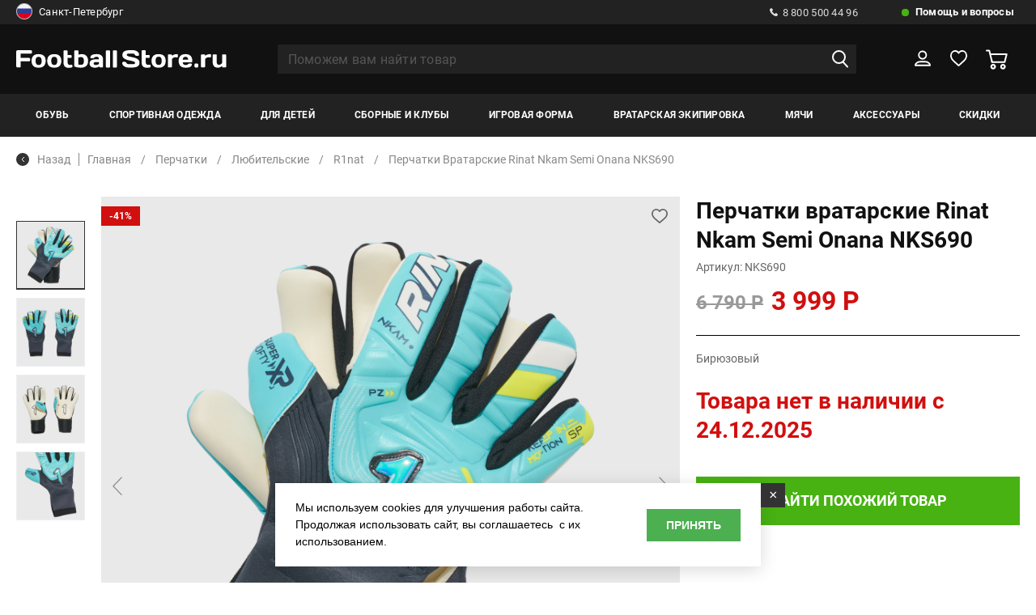

--- FILE ---
content_type: text/html; charset=UTF-8
request_url: https://www.footballstore.ru/catalog/perchatki_vratarskie_rinat_nkam_semi_onana_nks690/
body_size: 29605
content:
<!DOCTYPE HTML>
<html>
<head>
 <meta http-equiv="Content-Type" content="text/html; charset=utf-8">
<meta name="google-site-verification" content="YFij2z_1yT7Rk8FgHjcT0kDeEM-kIEl3wPSTLyT0HgI" />
<meta name="yandex-verification" content="e683689c9b092014" />
<!-- Google Tag Manager -->
<title>Перчатки вратарские Rinat Nkam Semi Onana NKS690 &#8212; купить; цена, фото, доставка</title>
<meta name="title" content="Перчатки вратарские Rinat Nkam Semi Onana NKS690 &#8212; купить; цена, фото, доставка">
<meta property="og:title" content="Перчатки вратарские Rinat Nkam Semi Onana NKS690 &#8212; купить; цена, фото, доставка" />
<meta name="description" content="Перчатки вратарские Rinat Nkam Semi Onana NKS690 купить в магазине Footballstore.ru с доставкой по РФ, выбрать в рубриках перчатки, любительские, r1nat">
<meta property="og:description" content="Перчатки вратарские Rinat Nkam Semi Onana NKS690 купить в магазине Footballstore.ru с доставкой по РФ, выбрать в рубриках перчатки, любительские, r1nat" />
<meta property="og:type" content="product" />
<meta property="og:url" content="https://www.footballstore.ru/catalog/perchatki_vratarskie_rinat_nkam_semi_onana_nks690/" />
<meta property="og:image" content="https://www.footballstore.ru/images/gal/25587/goods_25587_0.jpg?cm=5921" />
<meta property="og:locale" content="RU" />
<meta name="og:site_name" content="Footballstore.ru" />
<link rel="image_src" href="https://www.footballstore.ru/images/gal/25587/goods_25587_0.jpg?cm=5921" />
<link rel="canonical" href="https://www.footballstore.ru/catalog/perchatki_vratarskie_rinat_nkam_semi_onana_nks690/"/>
<script>
var IS_TERMINALS = 0;
var IS_POSTOMATS = 0;
var DOMAIN = '';

var googleEcMode = 0;

var IS_DEBUG = 0;
	var isUserAuth = 0;
var ALTER_HEADER_SIZE = 0;
var LISTING_IMAGES = new Array();

var FAV = new Array();
    
</script>

<script>(function(w,d,s,l,i){w[l]=w[l]||[];w[l].push({'gtm.start':
new Date().getTime(),event:'gtm.js'});var f=d.getElementsByTagName(s)[0],
j=d.createElement(s),dl=l!='dataLayer'?'&l='+l:'';j.async=true;j.src=
'https://www.googletagmanager.com/gtm.js?id='+i+dl;f.parentNode.insertBefore(j,f);
})(window,document,'script','dataLayer','GTM-KK6J9Q');</script>
<!-- End Google Tag Manager -->

<link rel="shortcut icon" href="/favicon.ico" type="image/x-icon" />
<link rel="icon" type="image/svg+xml" href="/favicon.svg"/>
<meta name="viewport" content="width=device-width, initial-scale=1.0">
<link rel="stylesheet" href="/css/reset.css">
<link rel="stylesheet" href="//cdn.jsdelivr.net/gh/fancyapps/fancybox@3.5.7/dist/jquery.fancybox.min.css" />
<!--link rel="stylesheet" href="/css/jquery.fancybox.min.css" -->
<link rel="stylesheet" href="/css/lightgallery.min.css">
<link rel="stylesheet" href="/css/selectric.css">
<link rel="stylesheet" href="/css/slick.css">
<link rel="stylesheet" href="/css/chosen.min.css">
<link rel="stylesheet" href="/new/css/jquery-ui.css">
<link rel="stylesheet" href="/css/main.css?aa=aasds11111111">
<link rel="stylesheet" href="/css/adaptive.css?vv=221113111111">
<link rel="stylesheet" href="/css/new_style.css?aa=1111">
<!--link rel="stylesheet" href="//ajax.googleapis.com/ajax/libs/jqueryui/1.12.1/themes/base/jquery-ui.css"-->
<link rel="stylesheet" href="/css/reveal.min.css?v=7213335">
<link rel="stylesheet" href="/css/add.css?gg=aa11111111a11q21s">
<script>
var BASE_PAGE_URL = "/catalog/";
var CATALOG_URL = "/catalog/";
</script>
<script type="text/javascript">
       var rrPartnerId = "517669a10d422d0eb059e015";       
       var rrApi = {}; 
       var rrApiOnReady = rrApiOnReady || [];
       rrApi.addToBasket = rrApi.order = rrApi.categoryView = rrApi.view = 
           rrApi.recomMouseDown = rrApi.recomAddToCart = function() {};
       (function(d) {
           var ref = d.getElementsByTagName('script')[0];
           var apiJs, apiJsId = 'rrApi-jssdk';
           if (d.getElementById(apiJsId)) return;
           apiJs = d.createElement('script');
           apiJs.id = apiJsId;
           apiJs.async = true;
           apiJs.src = "//cdn.retailrocket.ru/content/javascript/tracking.js";
           ref.parentNode.insertBefore(apiJs, ref);
       }(document));
</script>
<script type="text/javascript">
var bGoods = new Array();
</script>
<script type="application/ld+json">
	{"@context":"https:\/\/schema.org\/","@type":"Product","name":"\u041f\u0435\u0440\u0447\u0430\u0442\u043a\u0438 \u0432\u0440\u0430\u0442\u0430\u0440\u0441\u043a\u0438\u0435 Rinat Nkam Semi Onana NKS690","description":"\u041f\u0435\u0440\u0447\u0430\u0442\u043a\u0438 \u0432\u0440\u0430\u0442\u0430\u0440\u0441\u043a\u0438\u0435 Rinat Nkam Semi Onana NKS690 \u043a\u0443\u043f\u0438\u0442\u044c \u0432 \u043c\u0430\u0433\u0430\u0437\u0438\u043d\u0435 Footballstore.ru \u0441 \u0434\u043e\u0441\u0442\u0430\u0432\u043a\u043e\u0439 \u043f\u043e \u0420\u0424, \u0432\u044b\u0431\u0440\u0430\u0442\u044c \u0432 \u0440\u0443\u0431\u0440\u0438\u043a\u0430\u0445 \u043f\u0435\u0440\u0447\u0430\u0442\u043a\u0438, \u043b\u044e\u0431\u0438\u0442\u0435\u043b\u044c\u0441\u043a\u0438\u0435, r1nat","sku":"NKS690","category":"\u041b\u044e\u0431\u0438\u0442\u0435\u043b\u044c\u0441\u043a\u0438\u0435","brand":"R1nat","color":"\u0411\u0438\u0440\u044e\u0437\u043e\u0432\u044b\u0439","image":["\/images\/gal\/25587\/goods_25587_0.jpg?cm=5921","\/images\/gal\/25587\/goods_25587_1.jpg?cm=5921","\/images\/gal\/25587\/goods_25587_2.jpg?cm=5921","\/images\/gal\/25587\/goods_25587_3.jpg?cm=5921"],"url":"\/catalog\/perchatki_vratarskie_rinat_nkam_semi_onana_nks690\/","offers":{"@type":"Offer","price":"3999","priceCurrency":"RUB","availability":"http:\/\/schema.org\/OutOfStock"}}</script>
<script type="application/ld+json">
	{"@context":"https:\/\/schema.org\/","@type":"ImageObject","name":"\u041f\u0435\u0440\u0447\u0430\u0442\u043a\u0438 \u0432\u0440\u0430\u0442\u0430\u0440\u0441\u043a\u0438\u0435 Rinat Nkam Semi Onana NKS690","contentUrl":"\/images\/gal\/25587\/goods_25587_0.jpg?cm=5921"}</script>
    <script type="application/ld+json">
        {
    "@context": "https://schema.org",
    "@type": "BreadcrumbList",
    "itemListElement": [
        {
            "@type": "ListItem",
            "position": 1,
            "item": {
                "@id": "https://www.footballstore.ru/catalog/perchatki/",
                "name": "Перчатки"
            }
        },
        {
            "@type": "ListItem",
            "position": 2,
            "item": {
                "@id": "https://www.footballstore.ru/catalog/lyubitelskie-perchatki/",
                "name": "Любительские"
            }
        },
        {
            "@type": "ListItem",
            "position": 3,
            "item": {
                "@id": "https://www.footballstore.ru/catalog/lyubitelskie-perchatki/rinat/",
                "name": "R1nat"
            }
        },
        {
            "@type": "ListItem",
            "position": 4,
            "item": {
                "@id": "https://www.footballstore.ru/catalog/perchatki_vratarskie_rinat_nkam_semi_onana_nks690/",
                "name": "Перчатки вратарские Rinat Nkam Semi Onana NKS690"
            }
        }
    ]
}    </script>
</head>


<body class="">
	<!-- End Google Tag Manager (noscript) -->
	<!--div class="preloader">
		<span class="preloader--active">F</span>
		<span class='preloader--noactive'>S</span>
	</div-->
	<div class="wrapper">
		<header>
			<div class="h_top">
				<div class="container">
					<div class="h_top_wrap">
					<noindex>
						<div class="h_top_wrap_city">
														<a href="#city_modal" class="modal_link">
																	<img src="/images/rus.png" alt="">
																Санкт-Петербург								<img class="select_arrow" src="/img/select_arrow.svg" alt="img">
							</a>
														</div>
						</noindex>
						<div class="h_top_wrap_right">
							<div class="h_call">
								<a href="tel:8 800 500 44 96">
									<img src="/img/call.svg" alt="img">
									8 800 500 44 96
								</a>
							</div>
							<div class="h_help">
								<a href="/help-faq/">
									Помощь и вопросы
								</a>
								<div class="h_help_inside">
									<ul class="h_help_inside_list">
										
										<li>
											<a href="/information/contacts-footballstore/">
												Телефоны и адреса											</a>
										</li>
											
										<li>
											<a href="/help-faq/payments/">
												Способы оплаты											</a>
										</li>
											
										<li>
											<a href="/help-faq/delivery/">
												Способы доставки											</a>
										</li>
											
										<li>
											<a href="/help-faq/feedback/">
												Обратная связь											</a>
										</li>
											
										<li>
											<a href="/information/optoviy-otdel-footballstore/">
												Оптовый отдел											</a>
										</li>
											
										<li>
											<a href="/help-faq/faq/">
												Часто задаваемые вопросы											</a>
										</li>
											
										<li>
											<a href="/help-faq/delivery_calc/">
												Расчет доставки											</a>
										</li>
											
										<li>
											<a href="/help-faq/order_status/">
												Проверить статус заказа											</a>
										</li>
											
										<li>
											<a href="/information/oplata-po-beznalichnomu-raschetu/">
												Как купить по безналу?											</a>
										</li>
											
										<li>
											<a href="/information/garantii-magazina/">
												Гарантии											</a>
										</li>
											
										<li>
											<a href="/help-faq/pgifts/">
												Подарочные сертификаты											</a>
										</li>
																				
									</ul>
								</div>
							</div>
						</div>
					</div>
				</div>
			</div>
			<div class="h_middle">
				<div class="container">
					<div class="h_moddle_wrap">
						<div class="h_logo">
							<a href="/">
								<img src="/img/logo.svg" alt="img">
							</a>
						</div>
						<div class="h_search">
							<form action="/search/" method="GET" autocomplete="off">
								<input type="text" placeholder="Поможем вам найти товар" name="q" value="" autocomplete="off">
								<button><img src="/img/search.svg" alt="img"></button>
								<button class="remove_input_text">
									<img src="/img/remove_input.svg" alt="img">
								</button>
								<div class="h_search_inside" id="autocomplete_container">
									
								</div>
							</form>
						</div>
						<div class="h_middle_right">
							<button class="open_menu">
								<img src="/img/menu_open.svg" alt="img">
							</button>
							<a href="" class="open_seacrh">
								<img src="/img/search.svg" alt="img">
							</a>
							<div class="h_user">
								<a href="/user/" >
									<svg width="22" height="21" viewBox="0 0 22 21" fill="none" xmlns="http://www.w3.org/2000/svg"><path d="M10.7839 11.2726C13.5802 11.2726 15.847 9.07632 15.847 6.36707C15.847 3.65783 13.5802 1.46155 10.7839 1.46155C7.98756 1.46155 5.7207 3.65783 5.7207 6.36707C5.7207 9.07632 7.98756 11.2726 10.7839 11.2726Z" stroke="white" stroke-width="2" stroke-miterlimit="10" stroke-linejoin="round"/><path d="M21 19.7308H1C1 17.0751 4.10915 14.9231 7.94598 14.9231H14.054C17.8908 14.9231 21 17.0751 21 19.7308Z" stroke="white" stroke-width="2" stroke-miterlimit="10" stroke-linejoin="round"/></svg>
								</a>
																<div class="h_user_inside">
									<div class="h_user_inside_wrap">
										<span>Вы уже клиент Footballstore?</span>
										<a href="/user/?do=login" onclick="document.location=$(this).attr('href'); return false;" class="balck_but">войти</a>
										<a href="/user/?do=amnesia"  onclick="document.location=$(this).attr('href'); return false;" class="password_resave">Забыли пароль?</a>
										<span>Новый клиент?</span>
										<a href="/user/?do=register" class="balck_but" onclick="document.location=$(this).attr('href'); return false;">регистрация</a>
									</div>
								</div>
															</div>
							<div class="h_like h_like--active">
								<a href="/saved-lists/">
									
									<svg width="23" height="21" viewBox="0 0 23 21" fill="none" xmlns="http://www.w3.org/2000/svg"><path d="M21.9606 6.6646C21.6779 3.39959 19.2549 1 16.2666 1C14.2879 1 12.4707 2.06211 11.4207 3.71429C10.4111 2.02277 8.6747 1 6.73633 1C3.74802 1 1.32507 3.39959 1.04239 6.6646C1.00201 6.82195 0.92124 7.56936 1.20392 8.82816C1.64813 10.6377 2.65769 12.2505 4.11146 13.5487L11.4207 20L18.8511 13.5487C20.3049 12.2505 21.3145 10.6377 21.7587 8.82816C22.0817 7.56936 22.001 6.82195 21.9606 6.6646Z" stroke="white" stroke-width="2" stroke-linejoin="round"/></svg>
									
									
									<span id="fav_hdr_span"  style="display: none;"></span>
									
								</a>
								<div class="h_like_inside">
									<p>Сюда вы можете добавлять понравившиеся товары</p>
								</div>
							</div>
							<div class="h_basket" id="hdr_basket">
								<a href="/basket/" >
																			<svg width="27" height="25" viewBox="0 0 27 25" fill="none" xmlns="http://www.w3.org/2000/svg"><mask id="path-1-inside-1" fill="white"><path d="M21.1591 18.1024C19.3218 18.1024 17.8291 19.5695 17.8291 21.3751C17.8291 23.1808 19.3218 24.6479 21.1591 24.6479C22.9963 24.6479 24.489 23.1808 24.489 21.3751C24.489 19.5695 22.9963 18.1024 21.1591 18.1024ZM21.1591 22.6883C20.4231 22.6883 19.8281 22.0984 19.8281 21.3803C19.8281 20.6621 20.4283 20.0722 21.1591 20.0722C21.895 20.0722 22.49 20.6621 22.49 21.3803C22.49 22.0984 21.895 22.6883 21.1591 22.6883Z"/></mask><path d="M21.1591 18.1024C19.3218 18.1024 17.8291 19.5695 17.8291 21.3751C17.8291 23.1808 19.3218 24.6479 21.1591 24.6479C22.9963 24.6479 24.489 23.1808 24.489 21.3751C24.489 19.5695 22.9963 18.1024 21.1591 18.1024ZM21.1591 22.6883C20.4231 22.6883 19.8281 22.0984 19.8281 21.3803C19.8281 20.6621 20.4283 20.0722 21.1591 20.0722C21.895 20.0722 22.49 20.6621 22.49 21.3803C22.49 22.0984 21.895 22.6883 21.1591 22.6883Z" fill="white"/><path d="M21.1591 16.1024C18.2501 16.1024 15.8291 18.4324 15.8291 21.3751H19.8291C19.8291 20.7066 20.3936 20.1024 21.1591 20.1024V16.1024ZM15.8291 21.3751C15.8291 24.3179 18.2501 26.6479 21.1591 26.6479V22.6479C20.3936 22.6479 19.8291 22.0437 19.8291 21.3751H15.8291ZM21.1591 26.6479C24.068 26.6479 26.489 24.3179 26.489 21.3751H22.489C22.489 22.0437 21.9245 22.6479 21.1591 22.6479V26.6479ZM26.489 21.3751C26.489 18.4324 24.068 16.1024 21.1591 16.1024V20.1024C21.9245 20.1024 22.489 20.7066 22.489 21.3751H26.489ZM21.1591 20.6883C21.5 20.6883 21.8281 20.9664 21.8281 21.3803H17.8281C17.8281 23.2305 19.3462 24.6883 21.1591 24.6883V20.6883ZM21.8281 21.3803C21.8281 21.7992 21.5001 22.0722 21.1591 22.0722V18.0722C19.3566 18.0722 17.8281 19.525 17.8281 21.3803H21.8281ZM21.1591 22.0722C20.8181 22.0722 20.49 21.7942 20.49 21.3803H24.49C24.49 19.5301 22.9719 18.0722 21.1591 18.0722V22.0722ZM20.49 21.3803C20.49 20.9664 20.8181 20.6883 21.1591 20.6883V24.6883C22.9719 24.6883 24.49 23.2305 24.49 21.3803H20.49Z" fill="white" fill-opacity="0.6" mask="url(#path-1-inside-1)"/><path d="M26.5093 5.44751C26.3214 5.21154 26.0291 5.07304 25.7211 5.07304H6.16932L5.27158 1.36942C5.16197 0.928267 4.76008 0.615356 4.30078 0.615356H1.00212C0.448867 0.615356 0 1.05651 0 1.60025C0 2.144 0.448867 2.58515 1.00212 2.58515H3.51265L6.75911 15.9428C6.86871 16.384 7.27061 16.6969 7.72991 16.6969H23.2889C23.7482 16.6969 24.1501 16.3891 24.2597 15.9531L26.6919 6.29391C26.765 5.99638 26.7024 5.68347 26.5093 5.44751ZM22.5112 14.7271H8.52326L6.6495 7.03258H24.4476L22.5112 14.7271Z" fill="white"/><path id="path_mod" d="M7.72836 15.6966L6.83698 12.0289L7.55165 14.9637L7.7302 15.6969H7.72991L7.72889 15.6968C7.72875 15.6967 7.72857 15.6967 7.72836 15.6966Z" stroke="white" stroke-opacity="0.6" stroke-width="2"/><mask id="path-5-inside-2" fill="white"><path d="M9.06043 18.1024C7.22321 18.1024 5.73047 19.5695 5.73047 21.3751C5.73047 23.1808 7.22321 24.6479 9.06043 24.6479C10.8976 24.6479 12.3904 23.1808 12.3904 21.3751C12.3904 19.5695 10.8976 18.1024 9.06043 18.1024ZM9.06043 22.6883C8.32449 22.6883 7.72949 22.0984 7.72949 21.3803C7.72949 20.6621 8.32971 20.0722 9.06043 20.0722C9.79114 20.0722 10.3914 20.6621 10.3914 21.3803C10.3914 22.0984 9.79636 22.6883 9.06043 22.6883Z"/></mask><path d="M9.06043 18.1024C7.22321 18.1024 5.73047 19.5695 5.73047 21.3751C5.73047 23.1808 7.22321 24.6479 9.06043 24.6479C10.8976 24.6479 12.3904 23.1808 12.3904 21.3751C12.3904 19.5695 10.8976 18.1024 9.06043 18.1024ZM9.06043 22.6883C8.32449 22.6883 7.72949 22.0984 7.72949 21.3803C7.72949 20.6621 8.32971 20.0722 9.06043 20.0722C9.79114 20.0722 10.3914 20.6621 10.3914 21.3803C10.3914 22.0984 9.79636 22.6883 9.06043 22.6883Z" fill="white"/><path d="M9.06043 16.1024C6.15147 16.1024 3.73047 18.4324 3.73047 21.3751H7.73047C7.73047 20.7066 8.29495 20.1024 9.06043 20.1024V16.1024ZM3.73047 21.3751C3.73047 24.3179 6.15147 26.6479 9.06043 26.6479V22.6479C8.29495 22.6479 7.73047 22.0437 7.73047 21.3751H3.73047ZM9.06043 26.6479C11.9694 26.6479 14.3904 24.3179 14.3904 21.3751H10.3904C10.3904 22.0437 9.8259 22.6479 9.06043 22.6479V26.6479ZM14.3904 21.3751C14.3904 18.4324 11.9694 16.1024 9.06043 16.1024V20.1024C9.8259 20.1024 10.3904 20.7066 10.3904 21.3751H14.3904ZM9.06043 20.6883C9.40138 20.6883 9.72949 20.9664 9.72949 21.3803H5.72949C5.72949 23.2305 7.24761 24.6883 9.06043 24.6883V20.6883ZM9.72949 21.3803C9.72949 21.7992 9.40146 22.0722 9.06043 22.0722V18.0722C7.25797 18.0722 5.72949 19.525 5.72949 21.3803H9.72949ZM9.06043 22.0722C8.71939 22.0722 8.39136 21.7992 8.39136 21.3803H12.3914C12.3914 19.525 10.8629 18.0722 9.06043 18.0722V22.0722ZM8.39136 21.3803C8.39136 20.9664 8.71947 20.6883 9.06043 20.6883V24.6883C10.8732 24.6883 12.3914 23.2305 12.3914 21.3803H8.39136Z" fill="white" fill-opacity="0.6" mask="url(#path-5-inside-2)"/></svg>
										<!-- <span>1</span> -->
									 								</a>
																								
							</div>
						</div>
					</div>
				</div>
			</div>
			<div class="h_bottom">
				<div class="container">
					<div class="h_bottom_wrap">
						<button class="close_mob_menu">
							<img src="/img/close.svg" alt="img">
						</button>

						<nav class="h_nav">
							<span class="menu_name">меню</span>
							<ul class="h_nav_list">
																<li class="">
									<a href="/catalog/butsi/">Обувь</a>
																		<div class="h_nav_list_inside">
										<span class="menu_name"><img src="/img/arrow_prev.svg" alt="img">Обувь</span>
										<button class="close_mob_second_menu">
											<img src="/img/close.svg" alt="img">
										</button>
							
										<div class="container">
											<div class="h_nav_list_inside_wrap">
																																	
														<div class="h_nav_list_inside_item m_lvl23_menu">
															<span data-href="/catalog/igrovie_butsi/" onclick="linkGo(this);return false;" class="m_lvl23_menu_link">Бутсы</span><!-- mb --> 														</div>
													
																																		
														<div class="h_nav_list_inside_item m_lvl23_menu">
															<span data-href="/catalog/shipovki/" onclick="linkGo(this);return false;" class="m_lvl23_menu_link">Шиповки</span><!-- mb --> 														</div>
													
																																		
														<div class="h_nav_list_inside_item m_lvl23_menu">
															<span data-href="/catalog/obuv_dlya_zala/" onclick="linkGo(this);return false;" class="m_lvl23_menu_link">Футзалки</span><!-- mb --> 														</div>
													
																																		
														<div class="h_nav_list_inside_item m_lvl23_menu">
															<span data-href="/catalog/sportivnyye-krossovki-dlya-vzroslykh/" onclick="linkGo(this);return false;" class="m_lvl23_menu_link">Кроссовки</span><!-- mb --> 														</div>
													
																																		
														<div class="h_nav_list_inside_item m_lvl23_menu">
															<span data-href="/catalog/slantsi_i_shlepki/" onclick="linkGo(this);return false;" class="m_lvl23_menu_link">Сланцы</span><!-- mb --> 														</div>
													
																																		
														<div class="h_nav_list_inside_item m_lvl23_menu">
															<span data-href="/catalog/aksessuari_dlya_obuvi/" onclick="linkGo(this);return false;" class="m_lvl23_menu_link">Аксессуары</span><!-- mb --> 														</div>
													
																								
																						<div class="h_nav_list_inside_item">
														<span data-url="/catalog/butsi/" class="see_all_menu">Смотреть все</span>
												</div>
											
												
														<div class="h_nav_list_inside_item">
															<span>ТИП ОБУВИ</span>
															<div class="h_nav_list_inside_item_wrap"><!-- 2 -->
																<span class="menu_name"><img src="/img/arrow_prev.svg" alt="img"><span>ТИП ОБУВИ</span></span>
																<ul class="h_nav_list_inside_list">
																																	<li>
																		<a href="/catalog/sportivnyye-krossovki-dlya-vzroslykh/">
																			Кроссовки <!-- d -->
																		</a>
																	</li>
																																	<li>
																		<a href="/catalog/aksessuari_dlya_obuvi/">
																			Аксессуары <!-- d -->
																		</a>
																	</li>
																																	<li>
																		<a href="/catalog/igrovie_butsi/">
																			Игровые бутсы <!-- d -->
																		</a>
																	</li>
																																	<li>
																		<a href="/catalog/obuv_dlya_zala/">
																			Обувь для зала <!-- d -->
																		</a>
																	</li>
																																	<li>
																		<a href="/catalog/shipovki/">
																			Шиповки <!-- d -->
																		</a>
																	</li>
																																	<li>
																		<a href="/catalog/slantsi_i_shlepki/">
																			Сланцы <!-- d -->
																		</a>
																	</li>
																	
																	
																</ul>
																															</div>
														</div>
													
												

											
												
														<div class="h_nav_list_inside_item">
															<span>Размерность</span>
															<div class="h_nav_list_inside_item_wrap"><!-- 2 -->
																<span class="menu_name"><img src="/img/arrow_prev.svg" alt="img"><span>Размерность</span></span>
																<ul class="h_nav_list_inside_list">
																																	<li>
																		<a href="/catalog/butsi/?br=1&opts[46][]=29">
																			Детская <!-- d -->
																		</a>
																	</li>
																																	<li>
																		<a href="/catalog/butsi/?br=1&opts[46][]=124">
																			Взрослая <!-- d -->
																		</a>
																	</li>
																																	<li>
																		<a href="/catalog/butsi/?br=1&opts[46][]=8">
																			Мужской <!-- d -->
																		</a>
																	</li>
																	
																	
																</ul>
																															</div>
														</div>
													
												

											
												
														<div class="h_nav_list_inside_item">
															<span>БРЕНД</span>
															<div class="h_nav_list_inside_item_wrap"><!-- 2 -->
																<span class="menu_name"><img src="/img/arrow_prev.svg" alt="img"><span>БРЕНД</span></span>
																<ul class="h_nav_list_inside_list">
																																	<li>
																		<a href="/catalog/butsi/adidas/">
																			Adidas <!-- d -->
																		</a>
																	</li>
																																	<li>
																		<a href="/catalog/butsi/munich/">
																			Munich <!-- d -->
																		</a>
																	</li>
																																	<li>
																		<a href="/catalog/butsi/mad_guy/ ">
																			Mad Guy <!-- d -->
																		</a>
																	</li>
																																	<li>
																		<a href="/catalog/butsi/umbro/">
																			Umbro <!-- d -->
																		</a>
																	</li>
																																	<li>
																		<a href="/catalog/butsi/fn/ ">
																			FN <!-- d -->
																		</a>
																	</li>
																																	<li>
																		<a href="/catalog/butsi/demix/">
																			Demix <!-- d -->
																		</a>
																	</li>
																																	<li>
																		<a href="/catalog/butsi/feet_n_fit/ ">
																			Feet-n-Fit <!-- d -->
																		</a>
																	</li>
																																	<li>
																		<a href="/catalog/butsi/jogel/">
																			Jogel <!-- d -->
																		</a>
																	</li>
																																	<li>
																		<a href="/catalog/butsi/nike/">
																			Nike <!-- d -->
																		</a>
																	</li>
																																	<li>
																		<a href="/catalog/butsi/puma/  ">
																			Puma <!-- d -->
																		</a>
																	</li>
																																	<li>
																		<a href="/catalog/butsi/joma/  ">
																			Joma <!-- d -->
																		</a>
																	</li>
																																	<li>
																		<a href="/catalog/butsi/kelme/">
																			Kelme <!-- d -->
																		</a>
																	</li>
																																	<li>
																		<a href="/catalog/butsi/anta/">
																			Anta <!-- d -->
																		</a>
																	</li>
																																	<li>
																		<a href="/catalog/butsi/kappa/ ">
																			Kappa <!-- d -->
																		</a>
																	</li>
																																	<li>
																		<a href="/catalog/butsi/fila/ ">
																			Fila <!-- d -->
																		</a>
																	</li>
																	
																	
																</ul>
																															</div>
														</div>
													
												

											
												
														<div class="h_nav_list_inside_item">
															<span>Назначение покрытия</span>
															<div class="h_nav_list_inside_item_wrap"><!-- 2 -->
																<span class="menu_name"><img src="/img/arrow_prev.svg" alt="img"><span>Назначение покрытия</span></span>
																<ul class="h_nav_list_inside_list">
																																	<li>
																		<a href="/catalog/butsi/?br=1&filter[covers][]=">
																			Искусственное покрытие/Грунт <!-- d -->
																		</a>
																	</li>
																																	<li>
																		<a href="/catalog/butsi/?br=1&filter[covers][]=12">
																			Натуральное покрытие (FG) <!-- d -->
																		</a>
																	</li>
																																	<li>
																		<a href="/catalog/butsi/?br=1&filter[covers][]=14">
																			Искусственное покрытие (AG или TF) <!-- d -->
																		</a>
																	</li>
																																	<li>
																		<a href="/catalog/butsi/?br=1&filter[covers][]=15">
																			Зал (IC) <!-- d -->
																		</a>
																	</li>
																	
																	
																</ul>
																																	<a style='padding-left:0px' class='menu_img' href="https://www.footballstore.ru/catalog/butsi/adidas/"><img class="t1" src="/images/banner_2026.webp" alt=""></a>																															</div>
														</div>
													
												

																							
											</div>
										</div>
										
									</div>
																	</li>
								<li class="">
									<a href="/catalog/trenirovochnaya_forma/">Спортивная одежда</a>
																		<div class="h_nav_list_inside">
										<span class="menu_name"><img src="/img/arrow_prev.svg" alt="img">Спортивная одежда</span>
										<button class="close_mob_second_menu">
											<img src="/img/close.svg" alt="img">
										</button>
							
										<div class="container">
											<div class="h_nav_list_inside_wrap">
																																	
														<div class="h_nav_list_inside_item m_lvl23_menu">
																															<span>Футболки</span><!-- 1 -->
																<div class="h_nav_list_inside_item_wrap">
																	
																	<span class="menu_name"><img src="/img/arrow_prev.svg" alt="img"><span>Футболки</span></span>
																																			<ul class="h_nav_list_inside_list">
																			<li>
																				<a href="/catalog/futbolki/">Смотреть все</a>
																			</li>
																																							<li>
																					<a href="/catalog/sportivnie/">
																						Спортивные																					</a>
																				</li>
																																							<li>
																					<a href="/catalog/povsednevnie/">
																						Повседневные																					</a>
																				</li>
																																						
																		</ul>
																																			
																</div>
																													</div>
													
																																		
														<div class="h_nav_list_inside_item m_lvl23_menu">
																															<span>Шорты</span><!-- 1 -->
																<div class="h_nav_list_inside_item_wrap">
																	
																	<span class="menu_name"><img src="/img/arrow_prev.svg" alt="img"><span>Шорты</span></span>
																																			<ul class="h_nav_list_inside_list">
																			<li>
																				<a href="/catalog/sportivnyye-shorty-dlya-trenirovok/">Смотреть все</a>
																			</li>
																																							<li>
																					<a href="/catalog/sportivnie-shorti/">
																						Спортивные																					</a>
																				</li>
																																							<li>
																					<a href="/catalog/povsednevnie-shorti/">
																						Повседневные																					</a>
																				</li>
																																						
																		</ul>
																																			
																</div>
																													</div>
													
																																		
														<div class="h_nav_list_inside_item m_lvl23_menu">
																															<span>Куртки/Пуховики</span><!-- 1 -->
																<div class="h_nav_list_inside_item_wrap">
																	
																	<span class="menu_name"><img src="/img/arrow_prev.svg" alt="img"><span>Куртки/Пуховики</span></span>
																																			<ul class="h_nav_list_inside_list">
																			<li>
																				<a href="/catalog/kurtki_puhoviki/">Смотреть все</a>
																			</li>
																																							<li>
																					<a href="/catalog/zhileti/">
																						Жилеты																					</a>
																				</li>
																																							<li>
																					<a href="/catalog/kurtki/">
																						Куртки																					</a>
																				</li>
																																							<li>
																					<a href="/catalog/vetrovki/">
																						Ветровки																					</a>
																				</li>
																																							<li>
																					<a href="/catalog/puhoviki/">
																						Пуховики																					</a>
																				</li>
																																						
																		</ul>
																																			
																</div>
																													</div>
													
																																		
														<div class="h_nav_list_inside_item m_lvl23_menu">
																															<span>Свитера/Толстовки</span><!-- 1 -->
																<div class="h_nav_list_inside_item_wrap">
																	
																	<span class="menu_name"><img src="/img/arrow_prev.svg" alt="img"><span>Свитера/Толстовки</span></span>
																																			<ul class="h_nav_list_inside_list">
																			<li>
																				<a href="/catalog/svitera_tolstovki/">Смотреть все</a>
																			</li>
																																							<li>
																					<a href="/catalog/olimpiyki/">
																						Олимпийки																					</a>
																				</li>
																																							<li>
																					<a href="/catalog/tolstovki_kapyushonom/">
																						Толстовки с капюшоном																					</a>
																				</li>
																																							<li>
																					<a href="/catalog/sportivnye-svitera/">
																						Свитера																					</a>
																				</li>
																																							<li>
																					<a href="/catalog/svitshoti/">
																						Свитшоты																					</a>
																				</li>
																																						
																		</ul>
																																			
																</div>
																													</div>
													
																																		
														<div class="h_nav_list_inside_item m_lvl23_menu">
															<span data-href="/catalog/bryuki/" onclick="linkGo(this);return false;" class="m_lvl23_menu_link">Брюки</span><!-- mb --> 														</div>
													
																																		
														<div class="h_nav_list_inside_item m_lvl23_menu">
															<span data-href="/catalog/kostyumi/" onclick="linkGo(this);return false;" class="m_lvl23_menu_link">Костюмы</span><!-- mb --> 														</div>
													
																																		
														<div class="h_nav_list_inside_item m_lvl23_menu">
															<span data-href="/catalog/manishki/" onclick="linkGo(this);return false;" class="m_lvl23_menu_link">Манишки</span><!-- mb --> 														</div>
													
																																		
														<div class="h_nav_list_inside_item m_lvl23_menu">
															<span data-href="/catalog/polo/" onclick="linkGo(this);return false;" class="m_lvl23_menu_link">Поло</span><!-- mb --> 														</div>
													
																																		
														<div class="h_nav_list_inside_item m_lvl23_menu">
																															<span>Белье</span><!-- 1 -->
																<div class="h_nav_list_inside_item_wrap">
																	
																	<span class="menu_name"><img src="/img/arrow_prev.svg" alt="img"><span>Белье</span></span>
																																			<ul class="h_nav_list_inside_list">
																			<li>
																				<a href="/catalog/bele/">Смотреть все</a>
																			</li>
																																							<li>
																					<a href="/catalog/muzhskoe-termobele-futbolki/">
																						Футболки																					</a>
																				</li>
																																							<li>
																					<a href="/catalog/muzhskie-taytsy-i-losiny-dlya-sporta/">
																						Тайтсы или лосины																					</a>
																				</li>
																																							<li>
																					<a href="/catalog/muzhskoe-termobele-shorty/">
																						Шорты																					</a>
																				</li>
																																							<li>
																					<a href="/catalog/komplekt-termobelya-dlya-muzhchin-zhenschin-i-detey/">
																						Комплекты																					</a>
																				</li>
																																						
																		</ul>
																																			
																</div>
																													</div>
													
																																		
														<div class="h_nav_list_inside_item m_lvl23_menu">
															<span data-href="/catalog/trenirovochnye-sportivnye-mayki/" onclick="linkGo(this);return false;" class="m_lvl23_menu_link">Майки</span><!-- mb --> 														</div>
													
																								
																						<div class="h_nav_list_inside_item">
														<span data-url="/catalog/trenirovochnaya_forma/" class="see_all_menu">Смотреть все</span>
												</div>
											
												
														<div class="h_nav_list_inside_item">
															<span>Раздел</span>
															<div class="h_nav_list_inside_item_wrap"><!-- 2 -->
																<span class="menu_name"><img src="/img/arrow_prev.svg" alt="img"><span>Раздел</span></span>
																<ul class="h_nav_list_inside_list">
																																	<li>
																		<a href="/catalog/sportivnyye-shorty-dlya-trenirovok/">
																			Шорты <!-- d -->
																		</a>
																	</li>
																																	<li>
																		<a href="/catalog/bele/">
																			Белье <!-- d -->
																		</a>
																	</li>
																																	<li>
																		<a href="/catalog/bryuki/">
																			Брюки <!-- d -->
																		</a>
																	</li>
																																	<li>
																		<a href="/catalog/kostyumi/">
																			Костюмы <!-- d -->
																		</a>
																	</li>
																																	<li>
																		<a href="/catalog/futbolki/">
																			Футболки <!-- d -->
																		</a>
																	</li>
																																	<li>
																		<a href="/catalog/manishki/">
																			Манишки <!-- d -->
																		</a>
																	</li>
																																	<li>
																		<a href="/catalog/svitera_tolstovki/">
																			Свитера/Толстовки <!-- d -->
																		</a>
																	</li>
																																	<li>
																		<a href="/catalog/polo/">
																			Поло <!-- d -->
																		</a>
																	</li>
																																	<li>
																		<a href="/catalog/trenirovochnye-sportivnye-mayki/">
																			Майки <!-- d -->
																		</a>
																	</li>
																																	<li>
																		<a href="/catalog/kurtki_puhoviki/">
																			Куртки/Пуховики <!-- d -->
																		</a>
																	</li>
																	
																	
																</ul>
																															</div>
														</div>
													
												

											
												
														<div class="h_nav_list_inside_item">
															<span>Бренд</span>
															<div class="h_nav_list_inside_item_wrap"><!-- 2 -->
																<span class="menu_name"><img src="/img/arrow_prev.svg" alt="img"><span>Бренд</span></span>
																<ul class="h_nav_list_inside_list">
																																	<li>
																		<a href="/catalog/trenirovochnaya_forma/demix/">
																			Demix <!-- d -->
																		</a>
																	</li>
																																	<li>
																		<a href="/catalog/trenirovochnaya_forma/adidas/">
																			Adidas <!-- d -->
																		</a>
																	</li>
																																	<li>
																		<a href="/catalog/trenirovochnaya_forma/nike/">
																			Nike <!-- d -->
																		</a>
																	</li>
																																	<li>
																		<a href="/catalog/trenirovochnaya_forma/puma/ ">
																			Puma <!-- d -->
																		</a>
																	</li>
																																	<li>
																		<a href="/catalog/trenirovochnaya_forma/under_armour/ ">
																			Under Armour <!-- d -->
																		</a>
																	</li>
																																	<li>
																		<a href="/catalog/trenirovochnaya_forma/silver_pinquin/ ">
																			Silver Pinquin <!-- d -->
																		</a>
																	</li>
																																	<li>
																		<a href="/catalog/trenirovochnaya_forma/patrick/ ">
																			Patrick <!-- d -->
																		</a>
																	</li>
																																	<li>
																		<a href="/catalog/trenirovochnaya_forma/umbro/">
																			Umbro <!-- d -->
																		</a>
																	</li>
																																	<li>
																		<a href="/catalog/trenirovochnaya_forma/nichego_obychnogo/">
																			Ничего обычного <!-- d -->
																		</a>
																	</li>
																																	<li>
																		<a href="/catalog/trenirovochnaya_forma/chisto_piter/ ">
																			Чисто Питер <!-- d -->
																		</a>
																	</li>
																																	<li>
																		<a href="/catalog/trenirovochnaya_forma/jogel/ ">
																			Jogel <!-- d -->
																		</a>
																	</li>
																																	<li>
																		<a href="/catalog/trenirovochnaya_forma/footballstore/">
																			Footballstore.ru <!-- d -->
																		</a>
																	</li>
																																	<li>
																		<a href="/catalog/trenirovochnaya_forma/?br=1&brands[]=92">
																			Primera <!-- d -->
																		</a>
																	</li>
																																	<li>
																		<a href="/catalog/trenirovochnaya_forma/kelme/">
																			Kelme <!-- d -->
																		</a>
																	</li>
																																	<li>
																		<a href="/catalog/trenirovochnaya_forma/anta/">
																			Anta <!-- d -->
																		</a>
																	</li>
																																	<li>
																		<a href="/catalog/trenirovochnaya_forma/kappa/">
																			Kappa <!-- d -->
																		</a>
																	</li>
																																	<li>
																		<a href="/catalog/trenirovochnaya_forma/fs/">
																			FS <!-- d -->
																		</a>
																	</li>
																																	<li>
																		<a href="/catalog/trenirovochnaya_forma/li_ning/ ">
																			Li-Ning <!-- d -->
																		</a>
																	</li>
																	
																	
																</ul>
																															</div>
														</div>
													
												

											
												
														<div class="h_nav_list_inside_item">
															<span>Пол</span>
															<div class="h_nav_list_inside_item_wrap"><!-- 2 -->
																<span class="menu_name"><img src="/img/arrow_prev.svg" alt="img"><span>Пол</span></span>
																<ul class="h_nav_list_inside_list">
																																	<li>
																		<a href="/catalog/trenirovochnaya_forma/?br=1&opts[46][]=8">
																			Мужской <!-- d -->
																		</a>
																	</li>
																																	<li>
																		<a href="/catalog/trenirovochnaya_forma/?br=1&opts[46][]=29">
																			Детский <!-- d -->
																		</a>
																	</li>
																																	<li>
																		<a href="/catalog/trenirovochnaya_forma/?br=1&opts[46][]=124">
																			Взрослый <!-- d -->
																		</a>
																	</li>
																																	<li>
																		<a href="/catalog/trenirovochnaya_forma/?br=1&opts[46][]=328">
																			Женский <!-- d -->
																		</a>
																	</li>
																	
																	
																</ul>
																															</div>
														</div>
													
												

																							
											</div>
										</div>
										
									</div>
																	</li>
								<li class="">
									<a href="/catalog/dlya_detey/">Для&nbsp;детей</a>
																		<div class="h_nav_list_inside">
										<span class="menu_name"><img src="/img/arrow_prev.svg" alt="img">Для&nbsp;детей</span>
										<button class="close_mob_second_menu">
											<img src="/img/close.svg" alt="img">
										</button>
							
										<div class="container">
											<div class="h_nav_list_inside_wrap">
																																	
														<div class="h_nav_list_inside_item m_lvl23_menu">
																															<span>Детская обувь</span><!-- 1 -->
																<div class="h_nav_list_inside_item_wrap">
																	
																	<span class="menu_name"><img src="/img/arrow_prev.svg" alt="img"><span>Детская обувь</span></span>
																																			<ul class="h_nav_list_inside_list">
																			<li>
																				<a href="/catalog/butsi2/">Смотреть все</a>
																			</li>
																																							<li>
																					<a href="/catalog/detskie-shipovki/">
																						Шиповки																					</a>
																				</li>
																																							<li>
																					<a href="/catalog/detskie-futzalki/">
																						Футзалки																					</a>
																				</li>
																																							<li>
																					<a href="/catalog/detskie-butsy/">
																						Бутсы																					</a>
																				</li>
																																							<li>
																					<a href="/catalog/sportivnyye-krossovki-dlya-detey/">
																						Кроссовки																					</a>
																				</li>
																																						
																		</ul>
																																			
																</div>
																													</div>
													
																																		
														<div class="h_nav_list_inside_item m_lvl23_menu">
																															<span>Игровая форма</span><!-- 1 -->
																<div class="h_nav_list_inside_item_wrap">
																	
																	<span class="menu_name"><img src="/img/arrow_prev.svg" alt="img"><span>Игровая форма</span></span>
																																			<ul class="h_nav_list_inside_list">
																			<li>
																				<a href="/catalog/igrovaya_forma2/">Смотреть все</a>
																			</li>
																																							<li>
																					<a href="/catalog/detskie-futbolki/">
																						Футболки																					</a>
																				</li>
																																							<li>
																					<a href="/catalog/detskie-shorty/">
																						Шорты																					</a>
																				</li>
																																							<li>
																					<a href="/catalog/detskie-getry/">
																						Гетры																					</a>
																				</li>
																																						
																		</ul>
																																			
																</div>
																													</div>
													
																																		
														<div class="h_nav_list_inside_item m_lvl23_menu">
																															<span>Спортивная одежда</span><!-- 1 -->
																<div class="h_nav_list_inside_item_wrap">
																	
																	<span class="menu_name"><img src="/img/arrow_prev.svg" alt="img"><span>Спортивная одежда</span></span>
																																			<ul class="h_nav_list_inside_list">
																			<li>
																				<a href="/catalog/trenirovochnaya_forma2/">Смотреть все</a>
																			</li>
																																							<li>
																					<a href="/catalog/termobele-dlya-detey/">
																						Термобелье																					</a>
																				</li>
																																							<li>
																					<a href="/catalog/detskie-olimpiyki-i-vetrovki/">
																						Ветровки																					</a>
																				</li>
																																							<li>
																					<a href="/catalog/olimpiyki2/">
																						Олимпийки																					</a>
																				</li>
																																							<li>
																					<a href="/catalog/detskie-polo/">
																						Поло																					</a>
																				</li>
																																							<li>
																					<a href="/catalog/detskie-sportivnye-svitera/">
																						Свитера																					</a>
																				</li>
																																							<li>
																					<a href="/catalog/sportivnye-bryuki-dlya-detey/">
																						Брюки																					</a>
																				</li>
																																							<li>
																					<a href="/catalog/kurtki-pukhoviki-zhilety-dlya-detey/">
																						Куртки/Пуховики/Жилеты																					</a>
																				</li>
																																							<li>
																					<a href="/catalog/detskie-sportivnye-futbolki/">
																						Футболки																					</a>
																				</li>
																																							<li>
																					<a href="/catalog/detskie-tolstovki-i-svitshoty/">
																						Толстовки																					</a>
																				</li>
																																							<li>
																					<a href="/catalog/detskie-sportivnye-shorty/">
																						Шорты																					</a>
																				</li>
																																							<li>
																					<a href="/catalog/detskie-manishki/">
																						Манишки																					</a>
																				</li>
																																							<li>
																					<a href="/catalog/detskie-sportivnye-kostyumy/">
																						Костюмы																					</a>
																				</li>
																																						
																		</ul>
																																			
																</div>
																													</div>
													
																																		
														<div class="h_nav_list_inside_item m_lvl23_menu">
															<span data-href="/catalog/komplekti-detskoi-formi/" onclick="linkGo(this);return false;" class="m_lvl23_menu_link">Комплекты формы</span><!-- mb --> 														</div>
													
																																		
														<div class="h_nav_list_inside_item m_lvl23_menu">
																															<span>Клубная продукция</span><!-- 1 -->
																<div class="h_nav_list_inside_item_wrap">
																	
																	<span class="menu_name"><img src="/img/arrow_prev.svg" alt="img"><span>Клубная продукция</span></span>
																																			<ul class="h_nav_list_inside_list">
																			<li>
																				<a href="/catalog/klubnaya_produktsiya2/">Смотреть все</a>
																			</li>
																																							<li>
																					<a href="/catalog/detskaya-ekipirovka-barselony/">
																						Barcelona																					</a>
																				</li>
																																							<li>
																					<a href="/catalog/detskaya_forma_milan/">
																						Milan																					</a>
																				</li>
																																							<li>
																					<a href="/catalog/forma-i-odezhda-pszh-dlya-detey/">
																						PSG																					</a>
																				</li>
																																							<li>
																					<a href="/catalog/detskaya-forma-i-odezhda-reala/">
																						Real Madrid																					</a>
																				</li>
																																							<li>
																					<a href="/catalog/detskaya-odezhda-i-forma-zenit/">
																						Zenit																					</a>
																				</li>
																																							<li>
																					<a href="/catalog/detskaya-forma-bayern/">
																						Bayern																					</a>
																				</li>
																																							<li>
																					<a href="/catalog/forma-i-odezhda-dlya-detey-sbornoy-rossii/">
																						Сборная России																					</a>
																				</li>
																																							<li>
																					<a href="/catalog/forma-i-odezhda-dlya-detey-liverpulya/">
																						Liverpool																					</a>
																				</li>
																																							<li>
																					<a href="/catalog/detskaya-forma-juventusa/">
																						Juventus																					</a>
																				</li>
																																							<li>
																					<a href="/catalog/forma-i-odezhda-chelsi-dlya-detey/">
																						Chelsea																					</a>
																				</li>
																																							<li>
																					<a href="/catalog/forma-i-odezhda-manchester-yunayted-dlya-detey/">
																						Manchester United																					</a>
																				</li>
																																							<li>
																					<a href="/catalog/detskaya-forma-i-odezhda-arsenal-london/">
																						Arsenal																					</a>
																				</li>
																																							<li>
																					<a href="/catalog/detskaya-forma-i-futbolki-sbornoy-england/">
																						Сборная Англии																					</a>
																				</li>
																																							<li>
																					<a href="/catalog/detskaya-forma-sbornoy-france/">
																						Сборная Франции																					</a>
																				</li>
																																							<li>
																					<a href="/catalog/detskaya-forma-i-odezhda-mancity/">
																						Manchester City																					</a>
																				</li>
																																						
																		</ul>
																																			
																</div>
																													</div>
													
																																		
														<div class="h_nav_list_inside_item m_lvl23_menu">
																															<span>Вратарская экипировка</span><!-- 1 -->
																<div class="h_nav_list_inside_item_wrap">
																	
																	<span class="menu_name"><img src="/img/arrow_prev.svg" alt="img"><span>Вратарская экипировка</span></span>
																																			<ul class="h_nav_list_inside_list">
																			<li>
																				<a href="/catalog/detskaya-vratarskaya-ekipirovka/">Смотреть все</a>
																			</li>
																																							<li>
																					<a href="/catalog/detskie-vratarskie-bryuki_shorti/">
																						Брюки и шорты																					</a>
																				</li>
																																							<li>
																					<a href="/catalog/vratarskie_perchatki/">
																						Вратарские перчатки																					</a>
																				</li>
																																							<li>
																					<a href="/catalog/detskie-vratarskie_svitera/">
																						Вратарские свитера																					</a>
																				</li>
																																						
																		</ul>
																																			
																</div>
																													</div>
													
																																		
														<div class="h_nav_list_inside_item m_lvl23_menu">
																															<span>Аксессуары</span><!-- 1 -->
																<div class="h_nav_list_inside_item_wrap">
																	
																	<span class="menu_name"><img src="/img/arrow_prev.svg" alt="img"><span>Аксессуары</span></span>
																																			<ul class="h_nav_list_inside_list">
																			<li>
																				<a href="/catalog/aksessuari-dlya-detey/">Смотреть все</a>
																			</li>
																																							<li>
																					<a href="/catalog/detskie-beysbolki-shapki-povyazki-na-golovu/">
																						Головные уборы																					</a>
																				</li>
																																							<li>
																					<a href="/catalog/detskie-shchitki/">
																						Щитки																					</a>
																				</li>
																																							<li>
																					<a href="/catalog/detskie_sumki_ryukzaki/">
																						Сумки/Рюкзаки																					</a>
																				</li>
																																						
																		</ul>
																																			
																</div>
																													</div>
													
																								
																						<div class="h_nav_list_inside_item">
														<span data-url="/catalog/dlya_detey/" class="see_all_menu">Смотреть все</span>
												</div>
											
												
														<div class="h_nav_list_inside_item">
															<span>Категория</span>
															<div class="h_nav_list_inside_item_wrap"><!-- 2 -->
																<span class="menu_name"><img src="/img/arrow_prev.svg" alt="img"><span>Категория</span></span>
																<ul class="h_nav_list_inside_list">
																																	<li>
																		<a href="/catalog/butsi2/">
																			Футбольная обувь <!-- d -->
																		</a>
																	</li>
																																	<li>
																		<a href="/catalog/klubnaya_produktsiya2/">
																			Клубная продукция <!-- d -->
																		</a>
																	</li>
																																	<li>
																		<a href="/catalog/trenirovochnaya_forma2/">
																			Спортивная одежда <!-- d -->
																		</a>
																	</li>
																																	<li>
																		<a href="/catalog/aksessuari-dlya-detey/">
																			Аксессуары <!-- d -->
																		</a>
																	</li>
																																	<li>
																		<a href="/catalog/detskaya-vratarskaya-ekipirovka/">
																			Для вратарей <!-- d -->
																		</a>
																	</li>
																																	<li>
																		<a href="/catalog/igrovaya_forma2/">
																			Игровая форма <!-- d -->
																		</a>
																	</li>
																																	<li>
																		<a href="/catalog/komplekti-detskoi-formi/">
																			Комплекты формы <!-- d -->
																		</a>
																	</li>
																	
																	
																</ul>
																															</div>
														</div>
													
												

											
												
														<div class="h_nav_list_inside_item">
															<span>Назначение покрытия бутс</span>
															<div class="h_nav_list_inside_item_wrap"><!-- 2 -->
																<span class="menu_name"><img src="/img/arrow_prev.svg" alt="img"><span>Назначение покрытия бутс</span></span>
																<ul class="h_nav_list_inside_list">
																																	<li>
																		<a href="/catalog/dlya_detey/?br=1&filter[covers][]=12">
																			Натуральное покрытие (FG) <!-- d -->
																		</a>
																	</li>
																																	<li>
																		<a href="/catalog/dlya_detey/?br=1&filter[covers][]=14">
																			Искусственное покрытие (AG или TF) <!-- d -->
																		</a>
																	</li>
																																	<li>
																		<a href="/catalog/dlya_detey/?br=1&filter[covers][]=15">
																			Зал (IC) <!-- d -->
																		</a>
																	</li>
																	
																	
																</ul>
																															</div>
														</div>
													
												

											
												
														<div class="h_nav_list_inside_item">
															<span>Бренд</span>
															<div class="h_nav_list_inside_item_wrap"><!-- 2 -->
																<span class="menu_name"><img src="/img/arrow_prev.svg" alt="img"><span>Бренд</span></span>
																<ul class="h_nav_list_inside_list">
																																	<li>
																		<a href="/catalog/dlya_detey/fortis/ ">
																			Fortis <!-- d -->
																		</a>
																	</li>
																																	<li>
																		<a href="/catalog/dlya_detey/erke/ ">
																			Erke <!-- d -->
																		</a>
																	</li>
																																	<li>
																		<a href="/catalog/dlya_detey/uhlsport/ ">
																			UHLSport <!-- d -->
																		</a>
																	</li>
																																	<li>
																		<a href="/catalog/dlya_detey/kappa/ ">
																			Kappa <!-- d -->
																		</a>
																	</li>
																																	<li>
																		<a href="/catalog/dlya_detey/munich/ ">
																			Munich <!-- d -->
																		</a>
																	</li>
																																	<li>
																		<a href="/catalog/dlya_detey/jogel/ ">
																			Jogel <!-- d -->
																		</a>
																	</li>
																																	<li>
																		<a href="/catalog/dlya_detey/puma/ ">
																			Puma <!-- d -->
																		</a>
																	</li>
																																	<li>
																		<a href="/catalog/dlya_detey/umbro/ ">
																			Umbro <!-- d -->
																		</a>
																	</li>
																																	<li>
																		<a href="/catalog/dlya_detey/adidas/">
																			Adidas <!-- d -->
																		</a>
																	</li>
																																	<li>
																		<a href="/catalog/dlya_detey/?br=1&brands[]=80">
																			Li-Ning <!-- d -->
																		</a>
																	</li>
																																	<li>
																		<a href="/catalog/dlya_detey/kelme/ ">
																			Kelme <!-- d -->
																		</a>
																	</li>
																																	<li>
																		<a href="/catalog/dlya_detey/?br=1&brands[]=97">
																			Centurion <!-- d -->
																		</a>
																	</li>
																																	<li>
																		<a href="/catalog/dlya_detey/nike/ ">
																			Nike <!-- d -->
																		</a>
																	</li>
																																	<li>
																		<a href="/catalog/dlya_detey/joma/ ">
																			Joma <!-- d -->
																		</a>
																	</li>
																																	<li>
																		<a href="/catalog/dlya_detey/?br=1&brands[]=42">
																			Остальные <!-- d -->
																		</a>
																	</li>
																																	<li>
																		<a href="/catalog/dlya_detey/alphakeepers/ ">
																			AlphaKeepers <!-- d -->
																		</a>
																	</li>
																																	<li>
																		<a href="/catalog/dlya_detey/silver_pinquin/ ">
																			Silver Pinquin <!-- d -->
																		</a>
																	</li>
																																	<li>
																		<a href="/catalog/dlya_detey/demix/ ">
																			Demix <!-- d -->
																		</a>
																	</li>
																																	<li>
																		<a href="/catalog/dlya_detey/fs/ ">
																			FS <!-- d -->
																		</a>
																	</li>
																																	<li>
																		<a href="/catalog/dlya_detey/seven/ ">
																			Seven <!-- d -->
																		</a>
																	</li>
																	
																	
																</ul>
																															</div>
														</div>
													
												

																							
											</div>
										</div>
										
									</div>
																	</li>
								<li class="">
									<a href="/catalog/klubnaya_produktsiya/">Сборные и клубы</a>
																		<div class="h_nav_list_inside">
										<span class="menu_name"><img src="/img/arrow_prev.svg" alt="img">Сборные и клубы</span>
										<button class="close_mob_second_menu">
											<img src="/img/close.svg" alt="img">
										</button>
							
										<div class="container">
											<div class="h_nav_list_inside_wrap">
																																	
														<div class="h_nav_list_inside_item m_lvl23_menu">
															<span data-href="/catalog/russia/" onclick="linkGo(this);return false;" class="m_lvl23_menu_link">Сборная России</span><!-- mb --> 														</div>
													
																																		
														<div class="h_nav_list_inside_item m_lvl23_menu">
															<span data-href="/catalog/manchester_united/" onclick="linkGo(this);return false;" class="m_lvl23_menu_link">Манчестер Юнайтед</span><!-- mb --> 														</div>
													
																																		
														<div class="h_nav_list_inside_item m_lvl23_menu">
															<span data-href="/catalog/manchester_city/" onclick="linkGo(this);return false;" class="m_lvl23_menu_link">Манчестер Сити</span><!-- mb --> 														</div>
													
																																		
														<div class="h_nav_list_inside_item m_lvl23_menu">
															<span data-href="/catalog/borussia/" onclick="linkGo(this);return false;" class="m_lvl23_menu_link">Боруссия</span><!-- mb --> 														</div>
													
																																		
														<div class="h_nav_list_inside_item m_lvl23_menu">
															<span data-href="/catalog/juventus/" onclick="linkGo(this);return false;" class="m_lvl23_menu_link">Ювентус</span><!-- mb --> 														</div>
													
																																		
														<div class="h_nav_list_inside_item m_lvl23_menu">
															<span data-href="/catalog/psg/" onclick="linkGo(this);return false;" class="m_lvl23_menu_link">ПСЖ</span><!-- mb --> 														</div>
													
																																		
														<div class="h_nav_list_inside_item m_lvl23_menu">
															<span data-href="/catalog/zenit/" onclick="linkGo(this);return false;" class="m_lvl23_menu_link">Зенит</span><!-- mb --> 														</div>
													
																																		
														<div class="h_nav_list_inside_item m_lvl23_menu">
															<span data-href="/catalog/barcelona/" onclick="linkGo(this);return false;" class="m_lvl23_menu_link">Барселона</span><!-- mb --> 														</div>
													
																																		
														<div class="h_nav_list_inside_item m_lvl23_menu">
															<span data-href="/catalog/milan/" onclick="linkGo(this);return false;" class="m_lvl23_menu_link">Милан</span><!-- mb --> 														</div>
													
																																		
														<div class="h_nav_list_inside_item m_lvl23_menu">
															<span data-href="/catalog/chelsea/" onclick="linkGo(this);return false;" class="m_lvl23_menu_link">Челси</span><!-- mb --> 														</div>
													
																																		
														<div class="h_nav_list_inside_item m_lvl23_menu">
															<span data-href="/catalog/real_madrid/" onclick="linkGo(this);return false;" class="m_lvl23_menu_link">Реал Мадрид</span><!-- mb --> 														</div>
													
																																		
														<div class="h_nav_list_inside_item m_lvl23_menu">
															<span data-href="/catalog/arsenal/" onclick="linkGo(this);return false;" class="m_lvl23_menu_link">Арсенал (Лондон)</span><!-- mb --> 														</div>
													
																																		
														<div class="h_nav_list_inside_item m_lvl23_menu">
															<span data-href="/catalog/italia/" onclick="linkGo(this);return false;" class="m_lvl23_menu_link">Сборная Италии</span><!-- mb --> 														</div>
													
																																		
														<div class="h_nav_list_inside_item m_lvl23_menu">
															<span data-href="/catalog/bayern/" onclick="linkGo(this);return false;" class="m_lvl23_menu_link">Бавария</span><!-- mb --> 														</div>
													
																																		
														<div class="h_nav_list_inside_item m_lvl23_menu">
															<span data-href="/catalog/inter_miami/" onclick="linkGo(this);return false;" class="m_lvl23_menu_link">Интер Майами</span><!-- mb --> 														</div>
													
																																		
														<div class="h_nav_list_inside_item m_lvl23_menu">
															<span data-href="/catalog/liverpool/" onclick="linkGo(this);return false;" class="m_lvl23_menu_link">Ливерпуль</span><!-- mb --> 														</div>
													
																																		
														<div class="h_nav_list_inside_item m_lvl23_menu">
															<span data-href="/catalog/inter/" onclick="linkGo(this);return false;" class="m_lvl23_menu_link">Интер (Милан)</span><!-- mb --> 														</div>
													
																																		
														<div class="h_nav_list_inside_item m_lvl23_menu">
															<span data-href="/catalog/tottenham/" onclick="linkGo(this);return false;" class="m_lvl23_menu_link">Тоттенхэм</span><!-- mb --> 														</div>
													
																																		
														<div class="h_nav_list_inside_item m_lvl23_menu">
															<span data-href="/catalog/roma/" onclick="linkGo(this);return false;" class="m_lvl23_menu_link">Рома</span><!-- mb --> 														</div>
													
																																		
														<div class="h_nav_list_inside_item m_lvl23_menu">
															<span data-href="/catalog/atletico_madrid/" onclick="linkGo(this);return false;" class="m_lvl23_menu_link">Атлетико (Мадрид)</span><!-- mb --> 														</div>
													
																																		
														<div class="h_nav_list_inside_item m_lvl23_menu">
															<span data-href="/catalog/amkal/" onclick="linkGo(this);return false;" class="m_lvl23_menu_link">Амкал</span><!-- mb --> 														</div>
													
																																		
														<div class="h_nav_list_inside_item m_lvl23_menu">
															<span data-href="/catalog/germany/" onclick="linkGo(this);return false;" class="m_lvl23_menu_link">Сборная Германии</span><!-- mb --> 														</div>
													
																																		
														<div class="h_nav_list_inside_item m_lvl23_menu">
															<span data-href="/catalog/england/" onclick="linkGo(this);return false;" class="m_lvl23_menu_link">Сборная Англии</span><!-- mb --> 														</div>
													
																																		
														<div class="h_nav_list_inside_item m_lvl23_menu">
															<span data-href="/catalog/france/" onclick="linkGo(this);return false;" class="m_lvl23_menu_link">Сборная Франции</span><!-- mb --> 														</div>
													
																																		
														<div class="h_nav_list_inside_item m_lvl23_menu">
															<span data-href="/catalog/nederland/" onclick="linkGo(this);return false;" class="m_lvl23_menu_link">Сборная Голландии</span><!-- mb --> 														</div>
													
																								
																						<div class="h_nav_list_inside_item">
														<span data-url="/catalog/klubnaya_produktsiya/" class="see_all_menu">Смотреть все</span>
												</div>
											
												
														<div class="h_nav_list_inside_item">
															<span>Форма команд и сборных</span>
															<div class="h_nav_list_inside_item_wrap"><!-- 2 -->
																<span class="menu_name"><img src="/img/arrow_prev.svg" alt="img"><span>Форма команд и сборных</span></span>
																<ul class="h_nav_list_inside_list">
																																	<li>
																		<a href="/catalog/zenit/">
																			Зенит <!-- d -->
																		</a>
																	</li>
																																	<li>
																		<a href="/catalog/barcelona/">
																			Барселона <!-- d -->
																		</a>
																	</li>
																																	<li>
																		<a href="/catalog/amkal/">
																			Амкал <!-- d -->
																		</a>
																	</li>
																																	<li>
																		<a href="/catalog/manchester_united/">
																			Манчестер Юнайтед <!-- d -->
																		</a>
																	</li>
																																	<li>
																		<a href="/catalog/arsenal/">
																			Арсенал (Лондон) <!-- d -->
																		</a>
																	</li>
																																	<li>
																		<a href="/catalog/chelsea/">
																			Челси <!-- d -->
																		</a>
																	</li>
																																	<li>
																		<a href="/catalog/real_madrid/">
																			Реал Мадрид <!-- d -->
																		</a>
																	</li>
																																	<li>
																		<a href="/catalog/manchester_city/">
																			Манчестер Сити <!-- d -->
																		</a>
																	</li>
																																	<li>
																		<a href="/catalog/borussia/">
																			Боруссия (Дортмунд) <!-- d -->
																		</a>
																	</li>
																																	<li>
																		<a href="/catalog/juventus/">
																			Ювентус <!-- d -->
																		</a>
																	</li>
																																	<li>
																		<a href="/catalog/inter/">
																			Интер (Милан) <!-- d -->
																		</a>
																	</li>
																																	<li>
																		<a href="/catalog/psg/">
																			ПСЖ <!-- d -->
																		</a>
																	</li>
																																	<li>
																		<a href="/catalog/roma/">
																			Рома <!-- d -->
																		</a>
																	</li>
																																	<li>
																		<a href="/catalog/bayern/">
																			Бавария <!-- d -->
																		</a>
																	</li>
																																	<li>
																		<a href="/catalog/atletico_madrid/">
																			Атлетико Мадрид <!-- d -->
																		</a>
																	</li>
																																	<li>
																		<a href="/catalog/tottenham/">
																			Тоттенхэм <!-- d -->
																		</a>
																	</li>
																																	<li>
																		<a href="/catalog/inter_miami/">
																			Inter Miami <!-- d -->
																		</a>
																	</li>
																																	<li>
																		<a href="/catalog/italia/">
																			Сборная Италии <!-- d -->
																		</a>
																	</li>
																																	<li>
																		<a href="/catalog/nederland/">
																			сборная Голландии <!-- d -->
																		</a>
																	</li>
																																	<li>
																		<a href="/catalog/liverpool/">
																			Ливерпуль <!-- d -->
																		</a>
																	</li>
																																	<li>
																		<a href="/catalog/russia/">
																			сборная России <!-- d -->
																		</a>
																	</li>
																																	<li>
																		<a href="/catalog/milan/">
																			Милан <!-- d -->
																		</a>
																	</li>
																																	<li>
																		<a href="/catalog/england/">
																			сборная Англии <!-- d -->
																		</a>
																	</li>
																																	<li>
																		<a href="/catalog/france/">
																			сборная Франции <!-- d -->
																		</a>
																	</li>
																																	<li>
																		<a href="/catalog/germany/">
																			сборная Германии <!-- d -->
																		</a>
																	</li>
																	
																	
																</ul>
																															</div>
														</div>
													
												

											
												
														<div class="h_nav_list_inside_item">
															<span>Бренд</span>
															<div class="h_nav_list_inside_item_wrap"><!-- 2 -->
																<span class="menu_name"><img src="/img/arrow_prev.svg" alt="img"><span>Бренд</span></span>
																<ul class="h_nav_list_inside_list">
																																	<li>
																		<a href="/catalog/klubnaya_produktsiya/nike/">
																			Nike <!-- d -->
																		</a>
																	</li>
																																	<li>
																		<a href="/catalog/klubnaya_produktsiya/puma/  ">
																			Puma <!-- d -->
																		</a>
																	</li>
																																	<li>
																		<a href="/catalog/klubnaya_produktsiya/jogel/ ">
																			Jogel <!-- d -->
																		</a>
																	</li>
																																	<li>
																		<a href="/catalog/klubnaya_produktsiya/adidas/">
																			Adidas <!-- d -->
																		</a>
																	</li>
																																	<li>
																		<a href="/catalog/klubnaya_produktsiya/kelme/">
																			Kelme <!-- d -->
																		</a>
																	</li>
																	
																	
																</ul>
																															</div>
														</div>
													
												

											
												
														<div class="h_nav_list_inside_item">
															<span>Пол</span>
															<div class="h_nav_list_inside_item_wrap"><!-- 2 -->
																<span class="menu_name"><img src="/img/arrow_prev.svg" alt="img"><span>Пол</span></span>
																<ul class="h_nav_list_inside_list">
																																	<li>
																		<a href="/catalog/klubnaya_produktsiya/?br=1&opts[11][]=8">
																			Мужской <!-- d -->
																		</a>
																	</li>
																	
																	
																</ul>
																																	<a style='padding-left:0px' class='menu_img' href="https://www.footballstore.ru/catalog/manchester_city/"><img class="t1" src="/images/16.webp" alt=""></a>																															</div>
														</div>
													
												

																							
											</div>
										</div>
										
									</div>
																	</li>
								<li class="">
									<a href="/catalog/igrovaya_forma/">Игровая форма</a>
																		<div class="h_nav_list_inside">
										<span class="menu_name"><img src="/img/arrow_prev.svg" alt="img">Игровая форма</span>
										<button class="close_mob_second_menu">
											<img src="/img/close.svg" alt="img">
										</button>
							
										<div class="container">
											<div class="h_nav_list_inside_wrap">
																																	
														<div class="h_nav_list_inside_item m_lvl23_menu">
															<span data-href="/catalog/futbolnye-futbolki/" onclick="linkGo(this);return false;" class="m_lvl23_menu_link">Футболки</span><!-- mb --> 														</div>
													
																																		
														<div class="h_nav_list_inside_item m_lvl23_menu">
															<span data-href="/catalog/shorti/" onclick="linkGo(this);return false;" class="m_lvl23_menu_link">Шорты</span><!-- mb --> 														</div>
													
																																		
														<div class="h_nav_list_inside_item m_lvl23_menu">
															<span data-href="/catalog/getri/" onclick="linkGo(this);return false;" class="m_lvl23_menu_link">Гетры</span><!-- mb --> 														</div>
													
																																		
														<div class="h_nav_list_inside_item m_lvl23_menu">
															<span data-href="/catalog/komplekt_formi/" onclick="linkGo(this);return false;" class="m_lvl23_menu_link">Комплект формы</span><!-- mb --> 														</div>
													
																																		
														<div class="h_nav_list_inside_item m_lvl23_menu">
															<span data-href="/catalog/forma_dlya_sudey/" onclick="linkGo(this);return false;" class="m_lvl23_menu_link">Форма для судей</span><!-- mb --> 														</div>
													
																								
																						<div class="h_nav_list_inside_item">
														<span data-url="/catalog/igrovaya_forma/" class="see_all_menu">Смотреть все</span>
												</div>
											
												
														<div class="h_nav_list_inside_item">
															<span>Раздел</span>
															<div class="h_nav_list_inside_item_wrap"><!-- 2 -->
																<span class="menu_name"><img src="/img/arrow_prev.svg" alt="img"><span>Раздел</span></span>
																<ul class="h_nav_list_inside_list">
																																	<li>
																		<a href="/catalog/getri/">
																			Гетры <!-- d -->
																		</a>
																	</li>
																																	<li>
																		<a href="/catalog/futbolnye-futbolki/">
																			Футболки <!-- d -->
																		</a>
																	</li>
																																	<li>
																		<a href="/catalog/shorti/">
																			Шорты <!-- d -->
																		</a>
																	</li>
																																	<li>
																		<a href="/catalog/forma_dlya_sudey/">
																			Для судей <!-- d -->
																		</a>
																	</li>
																																	<li>
																		<a href="/catalog/komplekt_formi/">
																			Комплект формы <!-- d -->
																		</a>
																	</li>
																	
																	
																</ul>
																															</div>
														</div>
													
												

											
												
														<div class="h_nav_list_inside_item">
															<span>Бренд</span>
															<div class="h_nav_list_inside_item_wrap"><!-- 2 -->
																<span class="menu_name"><img src="/img/arrow_prev.svg" alt="img"><span>Бренд</span></span>
																<ul class="h_nav_list_inside_list">
																																	<li>
																		<a href="/catalog/igrovaya_forma/demix/ ">
																			Demix <!-- d -->
																		</a>
																	</li>
																																	<li>
																		<a href="/catalog/igrovaya_forma/adidas/">
																			Adidas <!-- d -->
																		</a>
																	</li>
																																	<li>
																		<a href="/catalog/igrovaya_forma/nike/">
																			Nike <!-- d -->
																		</a>
																	</li>
																																	<li>
																		<a href="/catalog/igrovaya_forma/puma/">
																			Puma <!-- d -->
																		</a>
																	</li>
																																	<li>
																		<a href="/catalog/igrovaya_forma/umbro/">
																			Umbro <!-- d -->
																		</a>
																	</li>
																																	<li>
																		<a href="/catalog/igrovaya_forma/jogel/">
																			Jogel <!-- d -->
																		</a>
																	</li>
																																	<li>
																		<a href="/catalog/igrovaya_forma/chisto_piter/ ">
																			Чисто Питер <!-- d -->
																		</a>
																	</li>
																																	<li>
																		<a href="/catalog/igrovaya_forma/fortis/ ">
																			Fortis <!-- d -->
																		</a>
																	</li>
																																	<li>
																		<a href="/catalog/igrovaya_forma/kelme/">
																			Kelme <!-- d -->
																		</a>
																	</li>
																																	<li>
																		<a href="/catalog/igrovaya_forma/?br=1&brands[]=92">
																			Primera <!-- d -->
																		</a>
																	</li>
																																	<li>
																		<a href="/catalog/igrovaya_forma/joma/">
																			Joma <!-- d -->
																		</a>
																	</li>
																																	<li>
																		<a href="/catalog/igrovaya_forma/kappa/">
																			Kappa <!-- d -->
																		</a>
																	</li>
																																	<li>
																		<a href="/catalog/igrovaya_forma/fs/">
																			FS <!-- d -->
																		</a>
																	</li>
																																	<li>
																		<a href="/catalog/igrovaya_forma/silver_pinquin/">
																			Silver Pinquin <!-- d -->
																		</a>
																	</li>
																																	<li>
																		<a href="/catalog/igrovaya_forma/seven/ ">
																			Seven <!-- d -->
																		</a>
																	</li>
																	
																	
																</ul>
																															</div>
														</div>
													
												

											
												
														<div class="h_nav_list_inside_item">
															<span>Пол/Возраст</span>
															<div class="h_nav_list_inside_item_wrap"><!-- 2 -->
																<span class="menu_name"><img src="/img/arrow_prev.svg" alt="img"><span>Пол/Возраст</span></span>
																<ul class="h_nav_list_inside_list">
																																	<li>
																		<a href="https://www.footballstore.ru/catalog/igrovaya_forma/?br=1&tab=&perpage=24&page=0&sort=&opts%5B46%5D%5B%5D=8&filter%5Bprice1%5D=199&filter%5Bprice2%5D=59499">
																			Мужской <!-- d -->
																		</a>
																	</li>
																	
																	
																</ul>
																															</div>
														</div>
													
												

																							
											</div>
										</div>
										
									</div>
																	</li>
								<li class="">
									<a href="/catalog/vratarskaya_ekipirovka/">Вратарская экипировка</a>
																		<div class="h_nav_list_inside">
										<span class="menu_name"><img src="/img/arrow_prev.svg" alt="img">Вратарская экипировка</span>
										<button class="close_mob_second_menu">
											<img src="/img/close.svg" alt="img">
										</button>
							
										<div class="container">
											<div class="h_nav_list_inside_wrap">
																																	
														<div class="h_nav_list_inside_item m_lvl23_menu">
																															<span>Вратарские перчатки</span><!-- 1 -->
																<div class="h_nav_list_inside_item_wrap">
																	
																	<span class="menu_name"><img src="/img/arrow_prev.svg" alt="img"><span>Вратарские перчатки</span></span>
																																			<ul class="h_nav_list_inside_list">
																			<li>
																				<a href="/catalog/perchatki/">Смотреть все</a>
																			</li>
																																							<li>
																					<a href="/catalog/professionalnye-vratarskie-perchatki/">
																						Профессиональные																					</a>
																				</li>
																																							<li>
																					<a href="/catalog/lyubitelskie-perchatki/">
																						Любительские																					</a>
																				</li>
																																						
																		</ul>
																																			
																</div>
																													</div>
													
																																		
														<div class="h_nav_list_inside_item m_lvl23_menu">
															<span data-href="/catalog/vratarskie-svitera/" onclick="linkGo(this);return false;" class="m_lvl23_menu_link">Свитера</span><!-- mb --> 														</div>
													
																																		
														<div class="h_nav_list_inside_item m_lvl23_menu">
															<span data-href="/catalog/bryuki_shorti/" onclick="linkGo(this);return false;" class="m_lvl23_menu_link">Брюки, шорты</span><!-- mb --> 														</div>
													
																								
																						<div class="h_nav_list_inside_item">
														<span data-url="/catalog/vratarskaya_ekipirovka/" class="see_all_menu">Смотреть все</span>
												</div>
											
												
														<div class="h_nav_list_inside_item">
															<span>Раздел</span>
															<div class="h_nav_list_inside_item_wrap"><!-- 2 -->
																<span class="menu_name"><img src="/img/arrow_prev.svg" alt="img"><span>Раздел</span></span>
																<ul class="h_nav_list_inside_list">
																																	<li>
																		<a href="/catalog/bryuki_shorti/">
																			Брюки, шорты <!-- d -->
																		</a>
																	</li>
																																	<li>
																		<a href="/catalog/perchatki/">
																			Перчатки <!-- d -->
																		</a>
																	</li>
																																	<li>
																		<a href="/catalog/vratarskie-svitera/">
																			Свитера <!-- d -->
																		</a>
																	</li>
																																	<li>
																		<a href="/catalog/aksessuari2/">
																			Аксессуары <!-- d -->
																		</a>
																	</li>
																	
																	
																</ul>
																															</div>
														</div>
													
												

											
												
														<div class="h_nav_list_inside_item">
															<span>Бренд</span>
															<div class="h_nav_list_inside_item_wrap"><!-- 2 -->
																<span class="menu_name"><img src="/img/arrow_prev.svg" alt="img"><span>Бренд</span></span>
																<ul class="h_nav_list_inside_list">
																																	<li>
																		<a href="/catalog/vratarskaya_ekipirovka/uhlsport/">
																			UHLSport <!-- d -->
																		</a>
																	</li>
																																	<li>
																		<a href="/catalog/vratarskaya_ekipirovka/adidas/">
																			Adidas <!-- d -->
																		</a>
																	</li>
																																	<li>
																		<a href="/catalog/vratarskaya_ekipirovka/nike/">
																			Nike <!-- d -->
																		</a>
																	</li>
																																	<li>
																		<a href="/catalog/vratarskaya_ekipirovka/joma/">
																			Joma <!-- d -->
																		</a>
																	</li>
																																	<li>
																		<a href="/catalog/vratarskaya_ekipirovka/alphakeepers/">
																			AlphaKeepers <!-- d -->
																		</a>
																	</li>
																																	<li>
																		<a href="/catalog/vratarskaya_ekipirovka/jogel/">
																			Jogel <!-- d -->
																		</a>
																	</li>
																																	<li>
																		<a href="/catalog/vratarskaya_ekipirovka/puma/">
																			Puma <!-- d -->
																		</a>
																	</li>
																																	<li>
																		<a href="/catalog/vratarskaya_ekipirovka/?br=1&brands[]=92">
																			Primera <!-- d -->
																		</a>
																	</li>
																																	<li>
																		<a href="/catalog/vratarskaya_ekipirovka/kelme/">
																			Kelme <!-- d -->
																		</a>
																	</li>
																																	<li>
																		<a href="/catalog/vratarskaya_ekipirovka/rinat/">
																			R1nat <!-- d -->
																		</a>
																	</li>
																	
																	
																</ul>
																															</div>
														</div>
													
												

																							
											</div>
										</div>
										
									</div>
																	</li>
								<li class="">
									<a href="/catalog/myachi/">Мячи</a>
																		<div class="h_nav_list_inside">
										<span class="menu_name"><img src="/img/arrow_prev.svg" alt="img">Мячи</span>
										<button class="close_mob_second_menu">
											<img src="/img/close.svg" alt="img">
										</button>
							
										<div class="container">
											<div class="h_nav_list_inside_wrap">
																																	
														<div class="h_nav_list_inside_item m_lvl23_menu">
																															<span>Классические</span><!-- 1 -->
																<div class="h_nav_list_inside_item_wrap">
																	
																	<span class="menu_name"><img src="/img/arrow_prev.svg" alt="img"><span>Классические</span></span>
																																			<ul class="h_nav_list_inside_list">
																			<li>
																				<a href="/catalog/klassicheskiye-futbolnyye-myachi/">Смотреть все</a>
																			</li>
																																							<li>
																					<a href="/catalog/professionalnye-futbolnye-myachi/">
																						Профессиональные																					</a>
																				</li>
																																							<li>
																					<a href="/catalog/lyubitelskie-futbolnye-myachi/">
																						Любительские																					</a>
																				</li>
																																							<li>
																					<a href="/catalog/trenirovochnye-futbolnye-myachi/">
																						Тренировочные																					</a>
																				</li>
																																						
																		</ul>
																																			
																</div>
																													</div>
													
																																		
														<div class="h_nav_list_inside_item m_lvl23_menu">
															<span data-href="/catalog/futzalnie/" onclick="linkGo(this);return false;" class="m_lvl23_menu_link">Футзальные</span><!-- mb --> 														</div>
													
																																		
														<div class="h_nav_list_inside_item m_lvl23_menu">
															<span data-href="/catalog/suvenirnie/" onclick="linkGo(this);return false;" class="m_lvl23_menu_link">Сувенирные</span><!-- mb --> 														</div>
													
																																		
														<div class="h_nav_list_inside_item m_lvl23_menu">
															<span data-href="/catalog/detskie/" onclick="linkGo(this);return false;" class="m_lvl23_menu_link">Детские</span><!-- mb --> 														</div>
													
																																		
														<div class="h_nav_list_inside_item m_lvl23_menu">
															<span data-href="/catalog/basketbolnie/" onclick="linkGo(this);return false;" class="m_lvl23_menu_link">Баскетбольные</span><!-- mb --> 														</div>
													
																																		
														<div class="h_nav_list_inside_item m_lvl23_menu">
															<span data-href="/catalog/voleybolnie/" onclick="linkGo(this);return false;" class="m_lvl23_menu_link">Волейбольные</span><!-- mb --> 														</div>
													
																																		
														<div class="h_nav_list_inside_item m_lvl23_menu">
															<span data-href="/catalog/gandbolnyye-myachi/" onclick="linkGo(this);return false;" class="m_lvl23_menu_link">Гандбольные</span><!-- mb --> 														</div>
													
																								
																						<div class="h_nav_list_inside_item">
														<span data-url="/catalog/myachi/" class="see_all_menu">Смотреть все</span>
												</div>
											
												
														<div class="h_nav_list_inside_item">
															<span>Разделы</span>
															<div class="h_nav_list_inside_item_wrap"><!-- 2 -->
																<span class="menu_name"><img src="/img/arrow_prev.svg" alt="img"><span>Разделы</span></span>
																<ul class="h_nav_list_inside_list">
																																	<li>
																		<a href="/catalog/klassicheskiye-futbolnyye-myachi/">
																			Классические <!-- d -->
																		</a>
																	</li>
																																	<li>
																		<a href="/catalog/suvenirnie/">
																			Сувенирные <!-- d -->
																		</a>
																	</li>
																																	<li>
																		<a href="/catalog/futzalnie/">
																			Футзальные <!-- d -->
																		</a>
																	</li>
																																	<li>
																		<a href="/catalog/detskie/">
																			Детские (облегченные) <!-- d -->
																		</a>
																	</li>
																																	<li>
																		<a href="/catalog/gandbolnyye-myachi/">
																			Гандбольные <!-- d -->
																		</a>
																	</li>
																																	<li>
																		<a href="/catalog/basketbolnie/">
																			Баскетбольные <!-- d -->
																		</a>
																	</li>
																																	<li>
																		<a href="/catalog/voleybolnie/">
																			Волейбольные <!-- d -->
																		</a>
																	</li>
																	
																	
																</ul>
																															</div>
														</div>
													
												

											
												
														<div class="h_nav_list_inside_item">
															<span>Производитель</span>
															<div class="h_nav_list_inside_item_wrap"><!-- 2 -->
																<span class="menu_name"><img src="/img/arrow_prev.svg" alt="img"><span>Производитель</span></span>
																<ul class="h_nav_list_inside_list">
																																	<li>
																		<a href="/catalog/myachi/jogel/">
																			Jogel <!-- d -->
																		</a>
																	</li>
																																	<li>
																		<a href="/catalog/myachi/adidas/">
																			Adidas <!-- d -->
																		</a>
																	</li>
																																	<li>
																		<a href="/catalog/myachi/?br=1&brands[]=14">
																			UHLSport <!-- d -->
																		</a>
																	</li>
																																	<li>
																		<a href="/catalog/myachi/?br=1&brands[]=98">
																			Kempa <!-- d -->
																		</a>
																	</li>
																																	<li>
																		<a href="/catalog/myachi/demix/">
																			Demix <!-- d -->
																		</a>
																	</li>
																																	<li>
																		<a href="/catalog/myachi/nike/">
																			Nike <!-- d -->
																		</a>
																	</li>
																																	<li>
																		<a href="/catalog/myachi/puma/">
																			Puma <!-- d -->
																		</a>
																	</li>
																																	<li>
																		<a href="/catalog/myachi/umbro/">
																			Umbro <!-- d -->
																		</a>
																	</li>
																																	<li>
																		<a href="/catalog/myachi/alphakeepers/">
																			AlphaKeepers <!-- d -->
																		</a>
																	</li>
																																	<li>
																		<a href="/catalog/myachi/select/">
																			Select <!-- d -->
																		</a>
																	</li>
																																	<li>
																		<a href="/catalog/myachi/li_ning/">
																			Li-Ning <!-- d -->
																		</a>
																	</li>
																	
																	
																</ul>
																															</div>
														</div>
													
												

											
												
														<div class="h_nav_list_inside_item">
															<span>Коллекция</span>
															<div class="h_nav_list_inside_item_wrap"><!-- 2 -->
																<span class="menu_name"><img src="/img/arrow_prev.svg" alt="img"><span>Коллекция</span></span>
																<ul class="h_nav_list_inside_list">
																																	<li>
																		<a href="/catalog/myachi/?br=1&collections[]=14321">
																			Puma Orbita <!-- d -->
																		</a>
																	</li>
																																	<li>
																		<a href="/catalog/myachi/?br=1&collections[]=3878">
																			сборная России <!-- d -->
																		</a>
																	</li>
																																	<li>
																		<a href="/catalog/myachi/?br=1&collections[]=10961">
																			Nike Academy <!-- d -->
																		</a>
																	</li>
																																	<li>
																		<a href="/catalog/myachi/?br=1&collections[]=16502">
																			Jogel Triumph <!-- d -->
																		</a>
																	</li>
																																	<li>
																		<a href="/catalog/myachi/?br=1&collections[]=16604">
																			Jogel Meridian <!-- d -->
																		</a>
																	</li>
																																	<li>
																		<a href="/catalog/myachi/?br=1&collections[]=16780">
																			Чемпионат мира <!-- d -->
																		</a>
																	</li>
																																	<li>
																		<a href="/catalog/myachi/?br=1&collections[]=945">
																			Adidas Messi <!-- d -->
																		</a>
																	</li>
																																	<li>
																		<a href="/myachi/nike_flight_ball/">
																			Nike Flight <!-- d -->
																		</a>
																	</li>
																																	<li>
																		<a href="/catalog/myachi/?br=1&collections[]=8283">
																			Лига чемпионов <!-- d -->
																		</a>
																	</li>
																	
																	
																</ul>
																															</div>
														</div>
													
												

																							
											</div>
										</div>
										
									</div>
																	</li>
								<li class="">
									<a href="/catalog/aksessuari/">Аксессуары</a>
																		<div class="h_nav_list_inside">
										<span class="menu_name"><img src="/img/arrow_prev.svg" alt="img">Аксессуары</span>
										<button class="close_mob_second_menu">
											<img src="/img/close.svg" alt="img">
										</button>
							
										<div class="container">
											<div class="h_nav_list_inside_wrap">
																																	
														<div class="h_nav_list_inside_item m_lvl23_menu">
																															<span>Защита ног</span><!-- 1 -->
																<div class="h_nav_list_inside_item_wrap">
																	
																	<span class="menu_name"><img src="/img/arrow_prev.svg" alt="img"><span>Защита ног</span></span>
																																			<ul class="h_nav_list_inside_list">
																			<li>
																				<a href="/catalog/zashchita_nog/">Смотреть все</a>
																			</li>
																																							<li>
																					<a href="/catalog/futbolnye-schitki-bez-golenostopom/">
																						Щитки без голеностопа																					</a>
																				</li>
																																							<li>
																					<a href="/catalog/futbolnye-schitki-s-golenostopom/">
																						Щитки с голеностопом																					</a>
																				</li>
																																							<li>
																					<a href="/catalog/derzhatel_shchitkov/">
																						Держатель щитков																					</a>
																				</li>
																																							<li>
																					<a href="/catalog/chulki-dlya-futbolnykh-schitkov/">
																						Чулки для щитков																					</a>
																				</li>
																																							<li>
																					<a href="/catalog/nakolenniki/">
																						Наколенники																					</a>
																				</li>
																																						
																		</ul>
																																			
																</div>
																													</div>
													
																																		
														<div class="h_nav_list_inside_item m_lvl23_menu">
																															<span>Головные уборы</span><!-- 1 -->
																<div class="h_nav_list_inside_item_wrap">
																	
																	<span class="menu_name"><img src="/img/arrow_prev.svg" alt="img"><span>Головные уборы</span></span>
																																			<ul class="h_nav_list_inside_list">
																			<li>
																				<a href="/catalog/golovnie_ubori/">Смотреть все</a>
																			</li>
																																							<li>
																					<a href="/catalog/beysbolki/">
																						Бейсболки																					</a>
																				</li>
																																							<li>
																					<a href="/catalog/shapki/">
																						Шапки																					</a>
																				</li>
																																							<li>
																					<a href="/catalog/panami/">
																						Панамы																					</a>
																				</li>
																																						
																		</ul>
																																			
																</div>
																													</div>
													
																																		
														<div class="h_nav_list_inside_item m_lvl23_menu">
																															<span>Сумки/Рюкзаки</span><!-- 1 -->
																<div class="h_nav_list_inside_item_wrap">
																	
																	<span class="menu_name"><img src="/img/arrow_prev.svg" alt="img"><span>Сумки/Рюкзаки</span></span>
																																			<ul class="h_nav_list_inside_list">
																			<li>
																				<a href="/catalog/sumki_ryukzaki/">Смотреть все</a>
																			</li>
																																							<li>
																					<a href="/catalog/ryukzaki/">
																						Рюкзаки																					</a>
																				</li>
																																							<li>
																					<a href="/catalog/sumki_dlya_obuvi/">
																						Сумки для обуви																					</a>
																				</li>
																																							<li>
																					<a href="/catalog/sumki/">
																						Сумки																					</a>
																				</li>
																																							<li>
																					<a href="/catalog/sumki_na_kolesah/">
																						Сумки на колесах																					</a>
																				</li>
																																							<li>
																					<a href="/catalog/sumki_na_poyas/">
																						Сумки на пояс																					</a>
																				</li>
																																							<li>
																					<a href="/catalog/sumki_dlya_myachey/">
																						Сумки для мячей																					</a>
																				</li>
																																						
																		</ul>
																																			
																</div>
																													</div>
													
																																		
														<div class="h_nav_list_inside_item m_lvl23_menu">
															<span data-href="/catalog/sportivnyye-perchatki/" onclick="linkGo(this);return false;" class="m_lvl23_menu_link">Перчатки</span><!-- mb --> 														</div>
													
																																		
														<div class="h_nav_list_inside_item m_lvl23_menu">
															<span data-href="/catalog/noski/" onclick="linkGo(this);return false;" class="m_lvl23_menu_link">Носки</span><!-- mb --> 														</div>
													
																																		
														<div class="h_nav_list_inside_item m_lvl23_menu">
																															<span>Медицина</span><!-- 1 -->
																<div class="h_nav_list_inside_item_wrap">
																	
																	<span class="menu_name"><img src="/img/arrow_prev.svg" alt="img"><span>Медицина</span></span>
																																			<ul class="h_nav_list_inside_list">
																			<li>
																				<a href="/catalog/meditsina/">Смотреть все</a>
																			</li>
																																							<li>
																					<a href="/catalog/teypi/">
																						Тейпы																					</a>
																				</li>
																																							<li>
																					<a href="/catalog/supporti/">
																						Суппорты																					</a>
																				</li>
																																							<li>
																					<a href="/catalog/massazheri/">
																						Массажеры																					</a>
																				</li>
																																						
																		</ul>
																																			
																</div>
																													</div>
													
																																		
														<div class="h_nav_list_inside_item m_lvl23_menu">
															<span data-href="/catalog/povyazki-na-sheyu-i-snudy/" onclick="linkGo(this);return false;" class="m_lvl23_menu_link">Повязки на шею и голову</span><!-- mb --> 														</div>
													
																																		
														<div class="h_nav_list_inside_item m_lvl23_menu">
															<span data-href="/catalog/koshelki/" onclick="linkGo(this);return false;" class="m_lvl23_menu_link">Кошельки</span><!-- mb --> 														</div>
													
																																		
														<div class="h_nav_list_inside_item m_lvl23_menu">
																															<span>Спортинвентарь</span><!-- 1 -->
																<div class="h_nav_list_inside_item_wrap">
																	
																	<span class="menu_name"><img src="/img/arrow_prev.svg" alt="img"><span>Спортинвентарь</span></span>
																																			<ul class="h_nav_list_inside_list">
																			<li>
																				<a href="/catalog/sportinventar/">Смотреть все</a>
																			</li>
																																							<li>
																					<a href="/catalog/sprei_dlya_obuvi/">
																						Спреи для обуви																					</a>
																				</li>
																																							<li>
																					<a href="/catalog/tovari_dlya_trenirovok/">
																						Товары для тренировок																					</a>
																				</li>
																																							<li>
																					<a href="/catalog/trenazheri/">
																						Тренажеры																					</a>
																				</li>
																																							<li>
																					<a href="/catalog/butilki_dlya_vodi/">
																						Бутылки для воды																					</a>
																				</li>
																																							<li>
																					<a href="/catalog/tovari_dlya_bega/">
																						Товары для бега																					</a>
																				</li>
																																							<li>
																					<a href="/catalog/nasosi_dlya_myachey/">
																						Насосы для мячей																					</a>
																				</li>
																																						
																		</ul>
																																			
																</div>
																													</div>
													
																																		
														<div class="h_nav_list_inside_item m_lvl23_menu">
															<span data-href="/catalog/podarochnie_sertifikati/" onclick="linkGo(this);return false;" class="m_lvl23_menu_link">Подарочные сертификаты</span><!-- mb --> 														</div>
													
																																		
														<div class="h_nav_list_inside_item m_lvl23_menu">
															<span data-href="/catalog/sharfi/" onclick="linkGo(this);return false;" class="m_lvl23_menu_link">Шарфы</span><!-- mb --> 														</div>
													
																																		
														<div class="h_nav_list_inside_item m_lvl23_menu">
															<span data-href="/catalog/kapitanskie_povyazki/" onclick="linkGo(this);return false;" class="m_lvl23_menu_link">Капитанские повязки</span><!-- mb --> 														</div>
													
																								
																						<div class="h_nav_list_inside_item">
														<span data-url="/catalog/aksessuari/" class="see_all_menu">Смотреть все</span>
												</div>
											
												
														<div class="h_nav_list_inside_item">
															<span>Раздел</span>
															<div class="h_nav_list_inside_item_wrap"><!-- 2 -->
																<span class="menu_name"><img src="/img/arrow_prev.svg" alt="img"><span>Раздел</span></span>
																<ul class="h_nav_list_inside_list">
																																	<li>
																		<a href="/catalog/sportinventar/">
																			Спортинвентарь <!-- d -->
																		</a>
																	</li>
																																	<li>
																		<a href="/catalog/zashchita_nog/">
																			Защита ног <!-- d -->
																		</a>
																	</li>
																																	<li>
																		<a href="/catalog/golovnie_ubori/">
																			Головные уборы <!-- d -->
																		</a>
																	</li>
																																	<li>
																		<a href="/catalog/meditsina/">
																			Медицина <!-- d -->
																		</a>
																	</li>
																																	<li>
																		<a href="/catalog/noski/">
																			Носки <!-- d -->
																		</a>
																	</li>
																																	<li>
																		<a href="/catalog/sumki_ryukzaki/">
																			Сумки/Рюкзаки <!-- d -->
																		</a>
																	</li>
																																	<li>
																		<a href="/catalog/koshelki/">
																			Кошельки <!-- d -->
																		</a>
																	</li>
																																	<li>
																		<a href="/catalog/sharfi/">
																			Шарфы <!-- d -->
																		</a>
																	</li>
																																	<li>
																		<a href="/catalog/podarochnie_sertifikati/">
																			Подарочные сертификаты <!-- d -->
																		</a>
																	</li>
																																	<li>
																		<a href="/catalog/sportivnyye-perchatki/">
																			Перчатки <!-- d -->
																		</a>
																	</li>
																																	<li>
																		<a href="/catalog/povyazki-na-sheyu-i-snudy/">
																			Повязки на шею <!-- d -->
																		</a>
																	</li>
																																	<li>
																		<a href="/catalog/kapitanskie_povyazki/">
																			Капитанские повязки <!-- d -->
																		</a>
																	</li>
																	
																	
																</ul>
																															</div>
														</div>
													
												

											
												
														<div class="h_nav_list_inside_item">
															<span>Бренд</span>
															<div class="h_nav_list_inside_item_wrap"><!-- 2 -->
																<span class="menu_name"><img src="/img/arrow_prev.svg" alt="img"><span>Бренд</span></span>
																<ul class="h_nav_list_inside_list">
																																	<li>
																		<a href="/catalog/aksessuari/adidas/">
																			Adidas <!-- d -->
																		</a>
																	</li>
																																	<li>
																		<a href="/catalog/aksessuari/nike/">
																			Nike <!-- d -->
																		</a>
																	</li>
																																	<li>
																		<a href="/catalog/aksessuari/puma/">
																			Puma <!-- d -->
																		</a>
																	</li>
																																	<li>
																		<a href="/catalog/aksessuari/mueller/">
																			Mueller <!-- d -->
																		</a>
																	</li>
																																	<li>
																		<a href="/catalog/aksessuari/silver_pinquin/">
																			Silver Pinquin <!-- d -->
																		</a>
																	</li>
																																	<li>
																		<a href="/catalog/aksessuari/umbro/">
																			Umbro <!-- d -->
																		</a>
																	</li>
																																	<li>
																		<a href="/catalog/aksessuari/rocktape/">
																			Rocktape <!-- d -->
																		</a>
																	</li>
																																	<li>
																		<a href="/catalog/aksessuari/alphakeepers/">
																			AlphaKeepers <!-- d -->
																		</a>
																	</li>
																																	<li>
																		<a href="/catalog/aksessuari/footballstore/">
																			Footballstore.ru <!-- d -->
																		</a>
																	</li>
																																	<li>
																		<a href="/catalog/aksessuari/helmetex/">
																			Helmetex <!-- d -->
																		</a>
																	</li>
																																	<li>
																		<a href="/catalog/aksessuari/munich/">
																			Munich <!-- d -->
																		</a>
																	</li>
																																	<li>
																		<a href="/catalog/aksessuari/ravetape/">
																			RaveTape <!-- d -->
																		</a>
																	</li>
																																	<li>
																		<a href="/catalog/aksessuari/jogel/">
																			Jogel <!-- d -->
																		</a>
																	</li>
																																	<li>
																		<a href="/catalog/aksessuari/lentum/">
																			Lentum <!-- d -->
																		</a>
																	</li>
																																	<li>
																		<a href="/catalog/aksessuari/nichego_obychnogo/">
																			Ничего обычного <!-- d -->
																		</a>
																	</li>
																																	<li>
																		<a href="/catalog/aksessuari/chisto_piter/">
																			Чисто Питер <!-- d -->
																		</a>
																	</li>
																																	<li>
																		<a href="/catalog/aksessuari/fortis/">
																			FORTIS <!-- d -->
																		</a>
																	</li>
																																	<li>
																		<a href="/catalog/aksessuari/?br=1&brands[]=42">
																			Остальные <!-- d -->
																		</a>
																	</li>
																																	<li>
																		<a href="/catalog/aksessuari/?br=1&brands[]=91">
																			Insait Joy <!-- d -->
																		</a>
																	</li>
																																	<li>
																		<a href="/catalog/aksessuari/starfit/">
																			STARFIT <!-- d -->
																		</a>
																	</li>
																																	<li>
																		<a href="/catalog/aksessuari/?br=1&brands[]=92">
																			Primera <!-- d -->
																		</a>
																	</li>
																																	<li>
																		<a href="/catalog/aksessuari/?br=1&brands[]=93">
																			Lowry <!-- d -->
																		</a>
																	</li>
																																	<li>
																		<a href="/catalog/aksessuari/?br=1&brands[]=94">
																			Rally <!-- d -->
																		</a>
																	</li>
																																	<li>
																		<a href="/catalog/aksessuari/?br=1&brands[]=95">
																			Holo <!-- d -->
																		</a>
																	</li>
																																	<li>
																		<a href="/catalog/aksessuari/?br=1&brands[]=96">
																			Torsta <!-- d -->
																		</a>
																	</li>
																																	<li>
																		<a href="/catalog/aksessuari/?br=1&brands[]=97">
																			Centurion <!-- d -->
																		</a>
																	</li>
																																	<li>
																		<a href="/catalog/aksessuari/?br=1&brands[]=98">
																			Kempa <!-- d -->
																		</a>
																	</li>
																																	<li>
																		<a href="/catalog/aksessuari/kelme/">
																			Kelme <!-- d -->
																		</a>
																	</li>
																																	<li>
																		<a href="/catalog/aksessuari/posture_medic/">
																			Posture Medic <!-- d -->
																		</a>
																	</li>
																																	<li>
																		<a href="/catalog/aksessuari/powerdot/">
																			PowerDot <!-- d -->
																		</a>
																	</li>
																																	<li>
																		<a href="/catalog/aksessuari/flow/">
																			Flow <!-- d -->
																		</a>
																	</li>
																																	<li>
																		<a href="/catalog/aksessuari/demix/">
																			Demix <!-- d -->
																		</a>
																	</li>
																																	<li>
																		<a href="/catalog/aksessuari/kappa/">
																			Kappa <!-- d -->
																		</a>
																	</li>
																																	<li>
																		<a href="/catalog/aksessuari/erke/">
																			Erke <!-- d -->
																		</a>
																	</li>
																																	<li>
																		<a href="/catalog/aksessuari/li_ning/">
																			Li-Ning <!-- d -->
																		</a>
																	</li>
																	
																	
																</ul>
																															</div>
														</div>
													
												

																							
											</div>
										</div>
										
									</div>
																	</li>
								<li class="">
									<a href="/catalog/sales/">Скидки</a>
																		<div class="h_nav_list_inside">
										<span class="menu_name"><img src="/img/arrow_prev.svg" alt="img">Скидки</span>
										<button class="close_mob_second_menu">
											<img src="/img/close.svg" alt="img">
										</button>
							
										<div class="container">
											<div class="h_nav_list_inside_wrap">
																																	
														<div class="h_nav_list_inside_item m_lvl23_menu">
																															<span>Обувь</span><!-- 1 -->
																<div class="h_nav_list_inside_item_wrap">
																	
																	<span class="menu_name"><img src="/img/arrow_prev.svg" alt="img"><span>Обувь</span></span>
																																			<ul class="h_nav_list_inside_list">
																			<li>
																				<a href="/catalog/sales_butsi/">Смотреть все</a>
																			</li>
																																							<li>
																					<a href="/catalog/sales_igrovie_butsi/">
																						Игровые бутсы																					</a>
																				</li>
																																							<li>
																					<a href="/catalog/sales_shipovki/">
																						Шиповки																					</a>
																				</li>
																																							<li>
																					<a href="/catalog/sales_obuv_dlya_zala/">
																						Обувь для зала																					</a>
																				</li>
																																							<li>
																					<a href="/catalog/sales_krossovki2/">
																						Кроссовки																					</a>
																				</li>
																																							<li>
																					<a href="/catalog/sales_slantsi_i_shlepki/">
																						Сланцы																					</a>
																				</li>
																																						
																		</ul>
																																			
																</div>
																													</div>
													
																																		
														<div class="h_nav_list_inside_item m_lvl23_menu">
																															<span>Для детей</span><!-- 1 -->
																<div class="h_nav_list_inside_item_wrap">
																	
																	<span class="menu_name"><img src="/img/arrow_prev.svg" alt="img"><span>Для детей</span></span>
																																			<ul class="h_nav_list_inside_list">
																			<li>
																				<a href="/catalog/sales_dlya_detey/">Смотреть все</a>
																			</li>
																																							<li>
																					<a href="/catalog/sales_butsi2/">
																						Детские бутсы																					</a>
																				</li>
																																							<li>
																					<a href="/catalog/sales_igrovaya_forma2/">
																						Игровая форма																					</a>
																				</li>
																																							<li>
																					<a href="/catalog/sales_trenirovochnaya_forma2/">
																						Тренировочная форма																					</a>
																				</li>
																																							<li>
																					<a href="/catalog/sales_komplekti-detskoi-formi/">
																						Комплекты формы																					</a>
																				</li>
																																							<li>
																					<a href="/catalog/sales_klubnaya_produktsiya2/">
																						Клубная продукция																					</a>
																				</li>
																																							<li>
																					<a href="/catalog/sales_detskaya-vratarskaya-ekipirovka/">
																						Вратарская экипировка																					</a>
																				</li>
																																							<li>
																					<a href="/catalog/sales_aksessuari22452/">
																						Аксессуары																					</a>
																				</li>
																																						
																		</ul>
																																			
																</div>
																													</div>
													
																																		
														<div class="h_nav_list_inside_item m_lvl23_menu">
																															<span>Клубная продукция</span><!-- 1 -->
																<div class="h_nav_list_inside_item_wrap">
																	
																	<span class="menu_name"><img src="/img/arrow_prev.svg" alt="img"><span>Клубная продукция</span></span>
																																			<ul class="h_nav_list_inside_list">
																			<li>
																				<a href="/catalog/sales_klubnaya_produktsiya/">Смотреть все</a>
																			</li>
																																							<li>
																					<a href="/catalog/sales_brasil/">
																						Brasil																					</a>
																				</li>
																																							<li>
																					<a href="/catalog/sales_manchester_city/">
																						Manchester City																					</a>
																				</li>
																																							<li>
																					<a href="/catalog/sales_russia/">
																						Russia																					</a>
																				</li>
																																							<li>
																					<a href="/catalog/sales_france/">
																						France																					</a>
																				</li>
																																							<li>
																					<a href="/catalog/sales_borussia/">
																						Borussia																					</a>
																				</li>
																																							<li>
																					<a href="/catalog/sales_juventus/">
																						Juventus																					</a>
																				</li>
																																							<li>
																					<a href="/catalog/sales_portugal/">
																						Portugal																					</a>
																				</li>
																																							<li>
																					<a href="/catalog/sales_germany/">
																						Germany																					</a>
																				</li>
																																							<li>
																					<a href="/catalog/sales_spain/">
																						Spain																					</a>
																				</li>
																																							<li>
																					<a href="/catalog/sales_inter/">
																						Inter																					</a>
																				</li>
																																							<li>
																					<a href="/catalog/sales_psg/">
																						PSG																					</a>
																				</li>
																																							<li>
																					<a href="/catalog/sales_roma/">
																						Roma																					</a>
																				</li>
																																							<li>
																					<a href="/catalog/sales_bayern/">
																						Bayern																					</a>
																				</li>
																																							<li>
																					<a href="/catalog/sales_atletico_madrid/">
																						Atletico Madrid																					</a>
																				</li>
																																							<li>
																					<a href="/catalog/sales_argentina/">
																						Argentina																					</a>
																				</li>
																																							<li>
																					<a href="/catalog/sales_tottenham/">
																						Tottenham																					</a>
																				</li>
																																							<li>
																					<a href="/catalog/sales_chempionat_mira_2018/">
																						Чемпионат мира-2018																					</a>
																				</li>
																																							<li>
																					<a href="/catalog/sales_mexico/">
																						Mexico																					</a>
																				</li>
																																							<li>
																					<a href="/catalog/sales_belgium/">
																						Belgium																					</a>
																				</li>
																																							<li>
																					<a href="/catalog/sales_boca_juniors/">
																						Boca Juniors																					</a>
																				</li>
																																							<li>
																					<a href="/catalog/sales_leicester_city/">
																						Leicester City																					</a>
																				</li>
																																							<li>
																					<a href="/catalog/sales_ajax/">
																						Ajax																					</a>
																				</li>
																																							<li>
																					<a href="/catalog/sales_shanghai_sipg/">
																						Shanghai SIPG																					</a>
																				</li>
																																							<li>
																					<a href="/catalog/sales_guangzhou_evergrande/">
																						Guangzhou Evergrande																					</a>
																				</li>
																																							<li>
																					<a href="/catalog/sales_barcelona/">
																						Barcelona																					</a>
																				</li>
																																							<li>
																					<a href="/catalog/sales_manchester_united/">
																						Manchester United																					</a>
																				</li>
																																							<li>
																					<a href="/catalog/sales_chelsea/">
																						Chelsea																					</a>
																				</li>
																																							<li>
																					<a href="/catalog/sales_arsenal/">
																						Arsenal																					</a>
																				</li>
																																							<li>
																					<a href="/catalog/sales_zenit/">
																						Zenit																					</a>
																				</li>
																																							<li>
																					<a href="/catalog/sales_milan/">
																						Milan																					</a>
																				</li>
																																							<li>
																					<a href="/catalog/sales_real_madrid/">
																						Real Madrid																					</a>
																				</li>
																																						
																		</ul>
																																			
																</div>
																													</div>
													
																																		
														<div class="h_nav_list_inside_item m_lvl23_menu">
																															<span>Аксессуары</span><!-- 1 -->
																<div class="h_nav_list_inside_item_wrap">
																	
																	<span class="menu_name"><img src="/img/arrow_prev.svg" alt="img"><span>Аксессуары</span></span>
																																			<ul class="h_nav_list_inside_list">
																			<li>
																				<a href="/catalog/sales_aksessuari/">Смотреть все</a>
																			</li>
																																							<li>
																					<a href="/catalog/sales_zashchita_nog/">
																						Защита ног																					</a>
																				</li>
																																							<li>
																					<a href="/catalog/sales_golovnie_ubori/">
																						Головные уборы																					</a>
																				</li>
																																							<li>
																					<a href="/catalog/sales_sumki_ryukzaki/">
																						Сумки/Рюкзаки																					</a>
																				</li>
																																							<li>
																					<a href="/catalog/sales_futbolnye-perchatki/">
																						Перчатки																					</a>
																				</li>
																																							<li>
																					<a href="/catalog/sales_noski/">
																						Носки																					</a>
																				</li>
																																							<li>
																					<a href="/catalog/sales_povyazki/">
																						Повязки																					</a>
																				</li>
																																							<li>
																					<a href="/catalog/sales_meditsina/">
																						Медицина																					</a>
																				</li>
																																							<li>
																					<a href="/catalog/sales_koshelki/">
																						Кошельки																					</a>
																				</li>
																																							<li>
																					<a href="/catalog/sales_sportinventar/">
																						Спортинвентарь																					</a>
																				</li>
																																							<li>
																					<a href="/catalog/sales_sharfi/">
																						Шарфы																					</a>
																				</li>
																																							<li>
																					<a href="/catalog/sales_polotentsa/">
																						Полотенца																					</a>
																				</li>
																																						
																		</ul>
																																			
																</div>
																													</div>
													
																																		
														<div class="h_nav_list_inside_item m_lvl23_menu">
																															<span>Мячи</span><!-- 1 -->
																<div class="h_nav_list_inside_item_wrap">
																	
																	<span class="menu_name"><img src="/img/arrow_prev.svg" alt="img"><span>Мячи</span></span>
																																			<ul class="h_nav_list_inside_list">
																			<li>
																				<a href="/catalog/sales_myachi/">Смотреть все</a>
																			</li>
																																							<li>
																					<a href="/catalog/sales_klassicheskie/">
																						Классические																					</a>
																				</li>
																																							<li>
																					<a href="/catalog/sales_futzalnie/">
																						Футзальные																					</a>
																				</li>
																																							<li>
																					<a href="/catalog/sales_suvenirnie/">
																						Сувенирные																					</a>
																				</li>
																																							<li>
																					<a href="/catalog/sales_detskie/">
																						Детские																					</a>
																				</li>
																																							<li>
																					<a href="/catalog/sales_plyazhnie/">
																						Пляжные																					</a>
																				</li>
																																						
																		</ul>
																																			
																</div>
																													</div>
													
																																		
														<div class="h_nav_list_inside_item m_lvl23_menu">
																															<span>Спортивная одежда</span><!-- 1 -->
																<div class="h_nav_list_inside_item_wrap">
																	
																	<span class="menu_name"><img src="/img/arrow_prev.svg" alt="img"><span>Спортивная одежда</span></span>
																																			<ul class="h_nav_list_inside_list">
																			<li>
																				<a href="/catalog/sales_trenirovochnaya_forma/">Смотреть все</a>
																			</li>
																																							<li>
																					<a href="/catalog/sales_polo/">
																						Поло																					</a>
																				</li>
																																							<li>
																					<a href="/catalog/sales_futbolki/">
																						Футболки																					</a>
																				</li>
																																							<li>
																					<a href="/catalog/sales_shorti2/">
																						Шорты																					</a>
																				</li>
																																							<li>
																					<a href="/catalog/sales_svitera_tolstovki/">
																						Свитера/Толстовки																					</a>
																				</li>
																																							<li>
																					<a href="/catalog/sales_bryuki/">
																						Брюки																					</a>
																				</li>
																																							<li>
																					<a href="/catalog/sales_kostyumi/">
																						Костюмы																					</a>
																				</li>
																																							<li>
																					<a href="/catalog/sales_kurtki_puhoviki/">
																						Куртки/Пуховики																					</a>
																				</li>
																																							<li>
																					<a href="/catalog/sales_trenirovochnye-sportivnye-mayki/">
																						Майки																					</a>
																				</li>
																																							<li>
																					<a href="/catalog/sales_manishki/">
																						Манишки																					</a>
																				</li>
																																							<li>
																					<a href="/catalog/sales_bele/">
																						Белье																					</a>
																				</li>
																																						
																		</ul>
																																			
																</div>
																													</div>
													
																																		
														<div class="h_nav_list_inside_item m_lvl23_menu">
																															<span>Игровая форма</span><!-- 1 -->
																<div class="h_nav_list_inside_item_wrap">
																	
																	<span class="menu_name"><img src="/img/arrow_prev.svg" alt="img"><span>Игровая форма</span></span>
																																			<ul class="h_nav_list_inside_list">
																			<li>
																				<a href="/catalog/sales_igrovaya_forma/">Смотреть все</a>
																			</li>
																																							<li>
																					<a href="/catalog/sales_futbolnye-futbolki/">
																						Футболки																					</a>
																				</li>
																																							<li>
																					<a href="/catalog/sales_shorti/">
																						Шорты																					</a>
																				</li>
																																							<li>
																					<a href="/catalog/sales_getri/">
																						Гетры																					</a>
																				</li>
																																						
																		</ul>
																																			
																</div>
																													</div>
													
																																		
														<div class="h_nav_list_inside_item m_lvl23_menu">
																															<span>Вратарская экипировка</span><!-- 1 -->
																<div class="h_nav_list_inside_item_wrap">
																	
																	<span class="menu_name"><img src="/img/arrow_prev.svg" alt="img"><span>Вратарская экипировка</span></span>
																																			<ul class="h_nav_list_inside_list">
																			<li>
																				<a href="/catalog/sales_vratarskaya_ekipirovka/">Смотреть все</a>
																			</li>
																																							<li>
																					<a href="/catalog/sales_perchatki/">
																						Перчатки																					</a>
																				</li>
																																							<li>
																					<a href="/catalog/sales_vratarskie-svitera/">
																						Свитера																					</a>
																				</li>
																																							<li>
																					<a href="/catalog/sales_bryuki_shorti/">
																						Брюки, шорты																					</a>
																				</li>
																																						
																		</ul>
																																			
																</div>
																													</div>
													
																								
																						<div class="h_nav_list_inside_item">
														<span data-url="/catalog/sales/" class="see_all_menu">Смотреть все</span>
												</div>
											
												
														<div class="h_nav_list_inside_item">
															<span>Раздел</span>
															<div class="h_nav_list_inside_item_wrap"><!-- 2 -->
																<span class="menu_name"><img src="/img/arrow_prev.svg" alt="img"><span>Раздел</span></span>
																<ul class="h_nav_list_inside_list">
																																	<li>
																		<a href="/catalog/sales_butsi/">
																			Обувь <!-- d -->
																		</a>
																	</li>
																																	<li>
																		<a href="/catalog/sales_dlya_detey/">
																			Для детей <!-- d -->
																		</a>
																	</li>
																																	<li>
																		<a href="/catalog/sales_klubnaya_produktsiya/">
																			Клубная продукция <!-- d -->
																		</a>
																	</li>
																																	<li>
																		<a href="/catalog/sales_aksessuari/">
																			Аксессуары <!-- d -->
																		</a>
																	</li>
																																	<li>
																		<a href="/catalog/sales_myachi/">
																			Мячи <!-- d -->
																		</a>
																	</li>
																																	<li>
																		<a href="/catalog/sales_trenirovochnaya_forma/">
																			Спортивная одежда <!-- d -->
																		</a>
																	</li>
																																	<li>
																		<a href="/catalog/sales_igrovaya_forma/">
																			Игровая форма <!-- d -->
																		</a>
																	</li>
																																	<li>
																		<a href="/catalog/sales_vratarskaya_ekipirovka/">
																			Вратарская экипировка <!-- d -->
																		</a>
																	</li>
																	
																	
																</ul>
																															</div>
														</div>
													
												

																							
											</div>
										</div>
										
									</div>
																	</li>
								
																
							</ul>
							<ul class="nav_second_mib_menu">
															<li><a href="/information/contacts-footballstore/">Телефоны и адреса</a></li>
															<li><a href="/help-faq/payments/">Способы оплаты</a></li>
															<li><a href="/help-faq/delivery/">Способы доставки</a></li>
															<li><a href="/help-faq/feedback/">Обратная связь</a></li>
															<li><a href="/information/optoviy-otdel-footballstore/">Оптовый отдел</a></li>
															<li><a href="/help-faq/faq/">Часто задаваемые вопросы</a></li>
															<li><a href="/help-faq/delivery_calc/">Расчет доставки</a></li>
															<li><a href="/help-faq/order_status/">Проверить статус заказа</a></li>
															<li><a href="/information/oplata-po-beznalichnomu-raschetu/">Как купить по безналу?</a></li>
															<li><a href="/information/garantii-magazina/">Гарантии</a></li>
															<li><a href="/help-faq/pgifts/">Подарочные сертификаты</a></li>
														
							</ul>
							<div class="h_bottom_mob">
								<div class="h_call">
									<a href="tel:8 800 500 44 96">
										8 800 500 44 96
									</a>
									<span>Бесплатно по РФ</span>
								</div>
							</div>
						</nav>

					</div>
				</div>
			</div>
		</header>
<script>
    var CATALOG_URL = '/catalog/';
    var QPAGE = 0;
    var RPAGE = 0;
	var WRITE_NUMBERS = new Array();
	var GSIZES = new Array();

	 GSIZES.push(new Array(53, 0));  GSIZES.push(new Array(81, 0));  GSIZES.push(new Array(79, 0));  GSIZES.push(new Array(80, 0)); </script>
<main>
 		 					<div class="m_catalog m_card_page">
				<div class="container">
					<div class="m_mini_nav_wrap">
						<a href="/catalog/lyubitelskie-perchatki/" class="m_mini_nav_wrap_back">
							<i><img src="/img/arrow_back.svg" alt="/img"></i>Назад
						</a>
						<ul class="m_mini_nav_list"   >
		<li><noindex><a href="/"><span>Главная</span></a></noindex>			
			</li>
		<li> <a href="/catalog/perchatki/" ><span >Перчатки</span></a>			
			</li>
		<li> <a href="/catalog/lyubitelskie-perchatki/" ><span >Любительские</span></a>			
			</li>
		<li> <a href="/catalog/lyubitelskie-perchatki/rinat/" ><span >R1nat</span></a>			
			</li>
		<li> <span>Перчатки вратарские Rinat Nkam Semi Onana NKS690</span>			
			</li>
			</ul>
					</div>
					<div class="m_card_page_wrap">
						<div class="m_card_page_wrap_top">
							<a href="/catalog/lyubitelskie-perchatki/" class="mob_back_card">
								<img src="/img/back.svg" alt="/img">
								Любительские							</a>
							<div class="m_card_page_wrap_top_right m_card_page_wrap_top_right_mob">
								<h1>Перчатки вратарские Rinat Nkam Semi Onana NKS690</h1>
								<p class="article_card">Артикул: NKS690</p>
							</div>
							<div class="m_card_page_wrap_top_left">
																	<span class="sale_card_mark sale_card_page_mark">-41%</span>
																<a id="fav_main" href="/catalog/perchatki_vratarskie_rinat_nkam_semi_onana_nks690/" data-gid="25587" data-card="1" data-size="" class="like_tovar">
									<svg width="23" height="21" viewBox="0 0 23 21" fill="none" xmlns="http://www.w3.org/2000/svg"><path d="M21.9606 6.6646C21.6779 3.39959 19.2549 1 16.2666 1C14.2879 1 12.4707 2.06211 11.4207 3.71429C10.4111 2.02277 8.6747 1 6.73633 1C3.74802 1 1.32507 3.39959 1.04239 6.6646C1.00201 6.82195 0.92124 7.56936 1.20392 8.82816C1.64813 10.6377 2.65769 12.2505 4.11146 13.5487L11.4207 20L18.8511 13.5487C20.3049 12.2505 21.3145 10.6377 21.7587 8.82816C22.0817 7.56936 22.001 6.82195 21.9606 6.6646Z" stroke="#666666" stroke-width="2" stroke-linejoin="round"/></svg>
								</a>
								<!-- <ul class="m_card_nav_slider">
									<li>
							    		<img src="/img/test.jpg" class="zoom_img">
									</li>
									<li>
							    		<img src="/img/big_tovar.png" class="zoom_img">
									</li>
									<li>
							    		<img src="/img/big_tovar.png" class="zoom_img">
									</li>
									<li>
							    		<img src="/img/big_tovar.png" class="zoom_img">
									</li>
									<li>
							    		<img src="/img/big_tovar.png" class="zoom_img">
									</li>
									<li>
							    		<img src="/img/test.jpg" class="zoom_img">
									</li>
									<li>
							    		<img src="/img/big_tovar.png" class="zoom_img">
									</li>
									<li>
							    		<img src="/img/big_tovar.png" class="zoom_img">
									</li>
									<li>
							    		<img src="/img/big_tovar.png" class="zoom_img">
									</li>
									<li>
							    		<img src="/img/big_tovar.png" class="zoom_img">
									</li>
								</ul>
								<ul class="m_card_main_slider">
									<li class="li__zoom">
										<div class="zoom_div"></div>
							    		<img src="/img/test.jpg" class="zoom_img">
									</li>
									<li class="li__zoom">
										<div class="zoom_div"></div>
							    		<img src="/img/big_tovar.png" class="zoom_img">
									</li>
									<li class="li__zoom">
										<div class="zoom_div"></div>
							    		<img src="/img/big_tovar.png" class="zoom_img">
									</li>
									<li class="li__zoom">
										<div class="zoom_div"></div>
							    		<img src="/img/big_tovar.png" class="zoom_img">
									</li>
									<li class="li__zoom">
										<div class="zoom_div"></div>
							    		<img src="/img/big_tovar.png" class="zoom_img">
									</li>
									<li class="li__zoom">
										<div class="zoom_div"></div>
							    		<img src="/img/test.jpg" class="zoom_img">
									</li>
									<li class="li__zoom">
										<div class="zoom_div"></div>
							    		<img src="/img/big_tovar.png" class="zoom_img">
									</li>
									<li class="li__zoom">
										<div class="zoom_div"></div>
							    		<img src="/img/big_tovar.png" class="zoom_img">
									</li>
									<li class="li__zoom">
										<div class="zoom_div"></div>
							    		<img src="/img/big_tovar.png" class="zoom_img">
									</li>
									<li class="li__zoom">
										<div class="zoom_div"></div>
							    		<img src="/img/big_tovar.png" class="zoom_img">
									</li>
								</ul> -->
																	<ul class="m_card_nav_slider m_card_nav_slider_mob">
																				
												<li>
													<img src="/images/gal/25587/goods_25587_0_thumb5.jpg" class="zoom_img"  title="Перчатки вратарские Rinat Nkam Semi Onana NKS690"  alt="Перчатки вратарские Rinat Nkam Semi Onana NKS690">
												</li>
																				
												<li>
													<img src="/images/gal/25587/goods_25587_1_thumb5.jpg" class="zoom_img"  title="Перчатки вратарские Rinat Nkam Semi Onana NKS690"  alt="Перчатки вратарские Rinat Nkam Semi Onana NKS690">
												</li>
																				
												<li>
													<img src="/images/gal/25587/goods_25587_2_thumb5.jpg" class="zoom_img"  title="Перчатки вратарские Rinat Nkam Semi Onana NKS690"  alt="Перчатки вратарские Rinat Nkam Semi Onana NKS690">
												</li>
																				
												<li>
													<img src="/images/gal/25587/goods_25587_3_thumb5.jpg" class="zoom_img"  title="Перчатки вратарские Rinat Nkam Semi Onana NKS690"  alt="Перчатки вратарские Rinat Nkam Semi Onana NKS690">
												</li>
										
																				
										<!--li>
											<div class="m_video_nav">
												<img src="/img/video.svg" alt="/img">
												<span>видео</span>
											</div>
										</li-->
									</ul>

									<ul class="m_card_main_slider m_card_main_slider_mob">
																					<li data-fancybox="gallery" href="/images/gal/25587/goods_25587_0.jpg?cm=5921">
												<img src="/images/gal/25587/goods_25587_0.jpg?cm=5921" class="zoom_img"  title="Перчатки вратарские Rinat Nkam Semi Onana NKS690"   alt="Перчатки вратарские Rinat Nkam Semi Onana NKS690">
											</li>
																					<li data-fancybox="gallery" href="/images/gal/25587/goods_25587_1.jpg?cm=5921">
												<img src="/images/gal/25587/goods_25587_1.jpg?cm=5921" class="zoom_img"  title="Перчатки вратарские Rinat Nkam Semi Onana NKS690"   alt="Перчатки вратарские Rinat Nkam Semi Onana NKS690">
											</li>
																					<li data-fancybox="gallery" href="/images/gal/25587/goods_25587_2.jpg?cm=5921">
												<img src="/images/gal/25587/goods_25587_2.jpg?cm=5921" class="zoom_img"  title="Перчатки вратарские Rinat Nkam Semi Onana NKS690"   alt="Перчатки вратарские Rinat Nkam Semi Onana NKS690">
											</li>
																					<li data-fancybox="gallery" href="/images/gal/25587/goods_25587_3.jpg?cm=5921">
												<img src="/images/gal/25587/goods_25587_3.jpg?cm=5921" class="zoom_img"  title="Перчатки вратарские Rinat Nkam Semi Onana NKS690"   alt="Перчатки вратарские Rinat Nkam Semi Onana NKS690">
											</li>
																														<!--li>
											<video class="iframe" controls="controls">
										   <source src="video/antares.mp4" type='video/mp4; codecs="avc1.42E01E, mp4a.40.2"'>
										  </video>
										</li-->
										
									</ul>
															</div>
							
							<div class="m_card_page_wrap_top_right">
								
								<h1>Перчатки вратарские Rinat Nkam Semi Onana NKS690</h1>
								<p class="article_card">Артикул: NKS690</p>
								<div class="m_card_page_price">
																			<span class="m_card_page_price_old">6 790 Р</span>
										<span class="m_card_page_price_new">3 999 Р</span>
																	 
								</div>
														 
								<div class="card__info">
									<div class="podeli-widget"></div>
								</div>
																								<div class="m_card_page_price_color">
																															<span>Бирюзовый</span>
																			</div>
																										<p class="no_rovar_text">Товара нет в наличии c 24.12.2025</p>
									
									
																		<p class="mob_no no_rovar_text">Товара нет в наличии c 24.12.2025</p>
									 
								
							

																				<a href="/catalog/lyubitelskie-perchatki/rinat/" class="add_basket_tovar main_sub_but main_sub_but--green">найти похожий товар</a>
										 																			
									
									
								
								 							</div>
						</div>
						<div class="m_card_page_wrap_bottom">
							<div class="m_card_page_wrap_bottom_left">
								<span class="card_bot_span">информация о товаре</span>
								 
																			<ul class="catd_char_list">
											 																																				<li>
													<div class="catd_char_list_left">
														<span>Бренд</span>
													</div>
													<div class="catd_char_list_right">
																													<p><a href="https://www.footballstore.ru/catalog/rinat/">R1nat</a></p>
																											</div>
												</li>
																																			<li>
													<div class="catd_char_list_left">
														<span>Возраст/Пол</span>
													</div>
													<div class="catd_char_list_right">
																													<p>Взрослый</p>
																											</div>
												</li>
																																			<li>
													<div class="catd_char_list_left">
														<span>Защита пальцев</span>
													</div>
													<div class="catd_char_list_right">
																													<p>нет</p>
																											</div>
												</li>
																																																																																															<li>
													<div class="catd_char_list_left">
														<span>Цвет</span>
													</div>
													<div class="catd_char_list_right">
																													<p>Бирюзовый</p>
																											</div>
												</li>
											</ul>
									 									<p  >Вратарские перчатки Rinat Nkam Semi Onana помогут достичь поставленных целей и повысить процент отраженных ударов. Перчатки обладают оптимальными характеристиками для игр в любых условиях. Латекс Super Softy XP обеспечивает уверенное сцепление с мячом и долговечность самих перчаток. Модель имеет крой Negative, который придает более удобную и комфортную посадку. Верхняя часть перчаток выполнена из синтетических материалов и оснащена дышащей структурой волокон, что позволяет воздуху циркулировать. Манжеты выполнены без фиксаторов и обладают эластичными свойствами, что позволяет обеспечить более естественную фиксацию на запястье голкипера. Модель не имеет защиты пальцев. Ладонь выполнена из латекса Super Softy XP 4 мм. Тыльная сторона выполнена из латекса и синтетического материала.</p>
									
																	
								
								
							</div>
													</div>
					</div>
										<div class="m_card_subtovar">
						<span class="card_page_title">С этим товаром покупают</span>
						<ul class="m_popular_list m_past_view">
													<li>
										<a href="/catalog/sredstvo_dlya_perchatok_alphakeepers_kontsentrirovannoe_moyushchee_art_5001/" data-gid="20079" class="like_tovar">
											<svg width="23" height="21" viewBox="0 0 23 21" fill="none" xmlns="http://www.w3.org/2000/svg"><path d="M21.9606 6.6646C21.6779 3.39959 19.2549 1 16.2666 1C14.2879 1 12.4707 2.06211 11.4207 3.71429C10.4111 2.02277 8.6747 1 6.73633 1C3.74802 1 1.32507 3.39959 1.04239 6.6646C1.00201 6.82195 0.92124 7.56936 1.20392 8.82816C1.64813 10.6377 2.65769 12.2505 4.11146 13.5487L11.4207 20L18.8511 13.5487C20.3049 12.2505 21.3145 10.6377 21.7587 8.82816C22.0817 7.56936 22.001 6.82195 21.9606 6.6646Z" stroke="#666666" stroke-width="2" stroke-linejoin="round"/></svg>
										</a>
										<a href="/catalog/sredstvo_dlya_perchatok_alphakeepers_kontsentrirovannoe_moyushchee_art_5001/">
											<div class="m_popular_list_img">
												<img src="/images/gal/20079/goods_20079_0_thumb6.jpg" alt="Средство для перчаток AlphaKeepers концентрированное моющее арт.5001"> 
											</div>
											<div class="m_popular_list_img_info">
												
												<div class="m_popular_list_img_info_price">
																										<span >999 Р</span>
												</div>
												<p>Средство для перчаток AlphaKeepers концентрированное моющее арт.5001</p>

											</div>
										</a>
									</li>
													<li>
										<a href="/catalog/shorti_vratarskie_jogel_camp_tsb_00001816/" data-gid="24394" class="like_tovar">
											<svg width="23" height="21" viewBox="0 0 23 21" fill="none" xmlns="http://www.w3.org/2000/svg"><path d="M21.9606 6.6646C21.6779 3.39959 19.2549 1 16.2666 1C14.2879 1 12.4707 2.06211 11.4207 3.71429C10.4111 2.02277 8.6747 1 6.73633 1C3.74802 1 1.32507 3.39959 1.04239 6.6646C1.00201 6.82195 0.92124 7.56936 1.20392 8.82816C1.64813 10.6377 2.65769 12.2505 4.11146 13.5487L11.4207 20L18.8511 13.5487C20.3049 12.2505 21.3145 10.6377 21.7587 8.82816C22.0817 7.56936 22.001 6.82195 21.9606 6.6646Z" stroke="#666666" stroke-width="2" stroke-linejoin="round"/></svg>
										</a>
										<a href="/catalog/shorti_vratarskie_jogel_camp_tsb_00001816/">
											<div class="m_popular_list_img">
												<img src="/images/gal/24394/goods_24394_0_thumb6.jpg" alt="Шорты вратарские с защитой Jogel Camp ЦБ-00001816"> 
											</div>
											<div class="m_popular_list_img_info">
												
												<div class="m_popular_list_img_info_price">
																										<span >2 899 Р</span>
												</div>
												<p>Шорты вратарские с защитой Jogel Camp ЦБ-00001816</p>

											</div>
										</a>
									</li>
													<li>
										<a href="/catalog/podrostkovaya_domashnyaya_futbolka_adidas_bayern_sezon_2025_26/" data-gid="29131" class="like_tovar">
											<svg width="23" height="21" viewBox="0 0 23 21" fill="none" xmlns="http://www.w3.org/2000/svg"><path d="M21.9606 6.6646C21.6779 3.39959 19.2549 1 16.2666 1C14.2879 1 12.4707 2.06211 11.4207 3.71429C10.4111 2.02277 8.6747 1 6.73633 1C3.74802 1 1.32507 3.39959 1.04239 6.6646C1.00201 6.82195 0.92124 7.56936 1.20392 8.82816C1.64813 10.6377 2.65769 12.2505 4.11146 13.5487L11.4207 20L18.8511 13.5487C20.3049 12.2505 21.3145 10.6377 21.7587 8.82816C22.0817 7.56936 22.001 6.82195 21.9606 6.6646Z" stroke="#666666" stroke-width="2" stroke-linejoin="round"/></svg>
										</a>
										<a href="/catalog/podrostkovaya_domashnyaya_futbolka_adidas_bayern_sezon_2025_26/">
											<div class="m_popular_list_img">
												<img src="/images/gal/29131/goods_29131_0_thumb6.jpg" alt="Подростковая домашняя футболка Adidas Bayern сезон 2025/26"> 
											</div>
											<div class="m_popular_list_img_info">
												
												<div class="m_popular_list_img_info_price">
																										<span >9 490 Р</span>
												</div>
												<p>Подростковая домашняя футболка Adidas Bayern сезон 2025/26</p>

											</div>
										</a>
									</li>
													<li>
										<a href="/catalog/tolstovka_adidas_teamgeist_cut_line_jy6394/" data-gid="29189" class="like_tovar">
											<svg width="23" height="21" viewBox="0 0 23 21" fill="none" xmlns="http://www.w3.org/2000/svg"><path d="M21.9606 6.6646C21.6779 3.39959 19.2549 1 16.2666 1C14.2879 1 12.4707 2.06211 11.4207 3.71429C10.4111 2.02277 8.6747 1 6.73633 1C3.74802 1 1.32507 3.39959 1.04239 6.6646C1.00201 6.82195 0.92124 7.56936 1.20392 8.82816C1.64813 10.6377 2.65769 12.2505 4.11146 13.5487L11.4207 20L18.8511 13.5487C20.3049 12.2505 21.3145 10.6377 21.7587 8.82816C22.0817 7.56936 22.001 6.82195 21.9606 6.6646Z" stroke="#666666" stroke-width="2" stroke-linejoin="round"/></svg>
										</a>
										<a href="/catalog/tolstovka_adidas_teamgeist_cut_line_jy6394/">
											<div class="m_popular_list_img">
												<img src="/images/gal/29189/goods_29189_0_thumb6.jpg" alt="Толстовка Adidas Teamgeist Cut Line JY6394"> 
											</div>
											<div class="m_popular_list_img_info">
												
												<div class="m_popular_list_img_info_price">
																										<span >9 490 Р</span>
												</div>
												<p>Толстовка Adidas Teamgeist Cut Line JY6394</p>

											</div>
										</a>
									</li>
													<li>
										<a href="/catalog/butsi_detskie_nike_zoom_vapor_16_academy_fg_mg_fq1458_001/" data-gid="29077" class="like_tovar">
											<svg width="23" height="21" viewBox="0 0 23 21" fill="none" xmlns="http://www.w3.org/2000/svg"><path d="M21.9606 6.6646C21.6779 3.39959 19.2549 1 16.2666 1C14.2879 1 12.4707 2.06211 11.4207 3.71429C10.4111 2.02277 8.6747 1 6.73633 1C3.74802 1 1.32507 3.39959 1.04239 6.6646C1.00201 6.82195 0.92124 7.56936 1.20392 8.82816C1.64813 10.6377 2.65769 12.2505 4.11146 13.5487L11.4207 20L18.8511 13.5487C20.3049 12.2505 21.3145 10.6377 21.7587 8.82816C22.0817 7.56936 22.001 6.82195 21.9606 6.6646Z" stroke="#666666" stroke-width="2" stroke-linejoin="round"/></svg>
										</a>
										<a href="/catalog/butsi_detskie_nike_zoom_vapor_16_academy_fg_mg_fq1458_001/">
											<div class="m_popular_list_img">
												<img src="/images/gal/29077/goods_29077_0_thumb6.jpg" alt="Бутсы Nike Air Zoom Vapor 16 Academy FG/MG FQ1458-001"> 
											</div>
											<div class="m_popular_list_img_info">
												
												<div class="m_popular_list_img_info_price">
																										<span >12 990 Р</span>
												</div>
												<p>Бутсы Nike Air Zoom Vapor 16 Academy FG/MG FQ1458-001</p>

											</div>
										</a>
									</li>
													<li>
										<a href="/catalog/sviter_vratarskiy_jogel_division_performdry_splash_tsb_00004141/" data-gid="29306" class="like_tovar">
											<svg width="23" height="21" viewBox="0 0 23 21" fill="none" xmlns="http://www.w3.org/2000/svg"><path d="M21.9606 6.6646C21.6779 3.39959 19.2549 1 16.2666 1C14.2879 1 12.4707 2.06211 11.4207 3.71429C10.4111 2.02277 8.6747 1 6.73633 1C3.74802 1 1.32507 3.39959 1.04239 6.6646C1.00201 6.82195 0.92124 7.56936 1.20392 8.82816C1.64813 10.6377 2.65769 12.2505 4.11146 13.5487L11.4207 20L18.8511 13.5487C20.3049 12.2505 21.3145 10.6377 21.7587 8.82816C22.0817 7.56936 22.001 6.82195 21.9606 6.6646Z" stroke="#666666" stroke-width="2" stroke-linejoin="round"/></svg>
										</a>
										<a href="/catalog/sviter_vratarskiy_jogel_division_performdry_splash_tsb_00004141/">
											<div class="m_popular_list_img">
												<img src="/images/gal/29306/goods_29306_0_thumb6.jpg" alt="Свитер вратарский Jogel Division Performdry Splash ЦБ-00004141"> 
											</div>
											<div class="m_popular_list_img_info">
												
												<div class="m_popular_list_img_info_price">
																										<span >2 999 Р</span>
												</div>
												<p>Свитер вратарский Jogel Division Performdry Splash ЦБ-00004141</p>

											</div>
										</a>
									</li>
													<li>
										<a href="/catalog/perchatki_vratarskie_uhlsport_soft_hn_comp_101136801/" data-gid="29030" class="like_tovar">
											<svg width="23" height="21" viewBox="0 0 23 21" fill="none" xmlns="http://www.w3.org/2000/svg"><path d="M21.9606 6.6646C21.6779 3.39959 19.2549 1 16.2666 1C14.2879 1 12.4707 2.06211 11.4207 3.71429C10.4111 2.02277 8.6747 1 6.73633 1C3.74802 1 1.32507 3.39959 1.04239 6.6646C1.00201 6.82195 0.92124 7.56936 1.20392 8.82816C1.64813 10.6377 2.65769 12.2505 4.11146 13.5487L11.4207 20L18.8511 13.5487C20.3049 12.2505 21.3145 10.6377 21.7587 8.82816C22.0817 7.56936 22.001 6.82195 21.9606 6.6646Z" stroke="#666666" stroke-width="2" stroke-linejoin="round"/></svg>
										</a>
										<a href="/catalog/perchatki_vratarskie_uhlsport_soft_hn_comp_101136801/">
											<div class="m_popular_list_img">
												<img src="/images/gal/29030/goods_29030_0_thumb6.jpg" alt="Перчатки вратарские UHLSport Soft HN Comp 101136801"> 
											</div>
											<div class="m_popular_list_img_info">
												
												<div class="m_popular_list_img_info_price">
																										<span >3 990 Р</span>
												</div>
												<p>Перчатки вратарские UHLSport Soft HN Comp 101136801</p>

											</div>
										</a>
									</li>
													<li>
										<a href="/catalog/futzalki_joma_top_flex_topw2501_in/" data-gid="29319" class="like_tovar">
											<svg width="23" height="21" viewBox="0 0 23 21" fill="none" xmlns="http://www.w3.org/2000/svg"><path d="M21.9606 6.6646C21.6779 3.39959 19.2549 1 16.2666 1C14.2879 1 12.4707 2.06211 11.4207 3.71429C10.4111 2.02277 8.6747 1 6.73633 1C3.74802 1 1.32507 3.39959 1.04239 6.6646C1.00201 6.82195 0.92124 7.56936 1.20392 8.82816C1.64813 10.6377 2.65769 12.2505 4.11146 13.5487L11.4207 20L18.8511 13.5487C20.3049 12.2505 21.3145 10.6377 21.7587 8.82816C22.0817 7.56936 22.001 6.82195 21.9606 6.6646Z" stroke="#666666" stroke-width="2" stroke-linejoin="round"/></svg>
										</a>
										<a href="/catalog/futzalki_joma_top_flex_topw2501_in/">
											<div class="m_popular_list_img">
												<img src="/images/gal/29319/goods_29319_0_thumb6.jpg" alt="Футзалки Joma Top Flex TOPW2501 IN"> 
											</div>
											<div class="m_popular_list_img_info">
												
												<div class="m_popular_list_img_info_price">
																										<span >8 490 Р</span>
												</div>
												<p>Футзалки Joma Top Flex TOPW2501 IN</p>

											</div>
										</a>
									</li>
													<li>
										<a href="/catalog/perchatki_vratarskie_uhlsport_soft_advanced_101136901/" data-gid="29031" class="like_tovar">
											<svg width="23" height="21" viewBox="0 0 23 21" fill="none" xmlns="http://www.w3.org/2000/svg"><path d="M21.9606 6.6646C21.6779 3.39959 19.2549 1 16.2666 1C14.2879 1 12.4707 2.06211 11.4207 3.71429C10.4111 2.02277 8.6747 1 6.73633 1C3.74802 1 1.32507 3.39959 1.04239 6.6646C1.00201 6.82195 0.92124 7.56936 1.20392 8.82816C1.64813 10.6377 2.65769 12.2505 4.11146 13.5487L11.4207 20L18.8511 13.5487C20.3049 12.2505 21.3145 10.6377 21.7587 8.82816C22.0817 7.56936 22.001 6.82195 21.9606 6.6646Z" stroke="#666666" stroke-width="2" stroke-linejoin="round"/></svg>
										</a>
										<a href="/catalog/perchatki_vratarskie_uhlsport_soft_advanced_101136901/">
											<div class="m_popular_list_img">
												<img src="/images/gal/29031/goods_29031_0_thumb6.jpg" alt="Перчатки вратарские UHLSport Soft Advanced 101136901"> 
											</div>
											<div class="m_popular_list_img_info">
												
												<div class="m_popular_list_img_info_price">
																										<span >2 990 Р</span>
												</div>
												<p>Перчатки вратарские UHLSport Soft Advanced 101136901</p>

											</div>
										</a>
									</li>
													<li>
										<a href="/catalog/futbolka_adidas_football_originals_jy2762/" data-gid="29155" class="like_tovar">
											<svg width="23" height="21" viewBox="0 0 23 21" fill="none" xmlns="http://www.w3.org/2000/svg"><path d="M21.9606 6.6646C21.6779 3.39959 19.2549 1 16.2666 1C14.2879 1 12.4707 2.06211 11.4207 3.71429C10.4111 2.02277 8.6747 1 6.73633 1C3.74802 1 1.32507 3.39959 1.04239 6.6646C1.00201 6.82195 0.92124 7.56936 1.20392 8.82816C1.64813 10.6377 2.65769 12.2505 4.11146 13.5487L11.4207 20L18.8511 13.5487C20.3049 12.2505 21.3145 10.6377 21.7587 8.82816C22.0817 7.56936 22.001 6.82195 21.9606 6.6646Z" stroke="#666666" stroke-width="2" stroke-linejoin="round"/></svg>
										</a>
										<a href="/catalog/futbolka_adidas_football_originals_jy2762/">
											<div class="m_popular_list_img">
												<img src="/images/gal/29155/goods_29155_0_thumb6.jpg" alt="Футболка Adidas Football Originals JY2762"> 
											</div>
											<div class="m_popular_list_img_info">
												
												<div class="m_popular_list_img_info_price">
																										<span >10 990 Р</span>
												</div>
												<p>Футболка Adidas Football Originals JY2762</p>

											</div>
										</a>
									</li>
													<li>
										<a href="/catalog/futbolka_igrovaya_domashnyaya_adidas_liverpool_sezon_2025_26/" data-gid="29141" class="like_tovar">
											<svg width="23" height="21" viewBox="0 0 23 21" fill="none" xmlns="http://www.w3.org/2000/svg"><path d="M21.9606 6.6646C21.6779 3.39959 19.2549 1 16.2666 1C14.2879 1 12.4707 2.06211 11.4207 3.71429C10.4111 2.02277 8.6747 1 6.73633 1C3.74802 1 1.32507 3.39959 1.04239 6.6646C1.00201 6.82195 0.92124 7.56936 1.20392 8.82816C1.64813 10.6377 2.65769 12.2505 4.11146 13.5487L11.4207 20L18.8511 13.5487C20.3049 12.2505 21.3145 10.6377 21.7587 8.82816C22.0817 7.56936 22.001 6.82195 21.9606 6.6646Z" stroke="#666666" stroke-width="2" stroke-linejoin="round"/></svg>
										</a>
										<a href="/catalog/futbolka_igrovaya_domashnyaya_adidas_liverpool_sezon_2025_26/">
											<div class="m_popular_list_img">
												<img src="/images/gal/29141/goods_29141_0_thumb6.jpg" alt="Футболка игровая домашняя Adidas Liverpool сезон 2025/26"> 
											</div>
											<div class="m_popular_list_img_info">
												
												<div class="m_popular_list_img_info_price">
																										<span >12 990 Р</span>
												</div>
												<p>Футболка игровая домашняя Adidas Liverpool сезон 2025/26</p>

											</div>
										</a>
									</li>
													<li>
										<a href="/catalog/shorti_domashnie_podrostkovie_adidas_juventus_sezon_2025_26/" data-gid="29198" class="like_tovar">
											<svg width="23" height="21" viewBox="0 0 23 21" fill="none" xmlns="http://www.w3.org/2000/svg"><path d="M21.9606 6.6646C21.6779 3.39959 19.2549 1 16.2666 1C14.2879 1 12.4707 2.06211 11.4207 3.71429C10.4111 2.02277 8.6747 1 6.73633 1C3.74802 1 1.32507 3.39959 1.04239 6.6646C1.00201 6.82195 0.92124 7.56936 1.20392 8.82816C1.64813 10.6377 2.65769 12.2505 4.11146 13.5487L11.4207 20L18.8511 13.5487C20.3049 12.2505 21.3145 10.6377 21.7587 8.82816C22.0817 7.56936 22.001 6.82195 21.9606 6.6646Z" stroke="#666666" stroke-width="2" stroke-linejoin="round"/></svg>
										</a>
										<a href="/catalog/shorti_domashnie_podrostkovie_adidas_juventus_sezon_2025_26/">
											<div class="m_popular_list_img">
												<img src="/images/gal/29198/goods_29198_0_thumb6.jpg" alt="Шорты домашние подростковые Adidas Juventus сезон 2025/26"> 
											</div>
											<div class="m_popular_list_img_info">
												
												<div class="m_popular_list_img_info_price">
																										<span >4 990 Р</span>
												</div>
												<p>Шорты домашние подростковые Adidas Juventus сезон 2025/26</p>

											</div>
										</a>
									</li>
							
						</ul>
					</div>
																			</div>
			</div>
		</main>


		<div class="m_modal size_modal" id="size_modal">
			<div class="m_modal_wrap">
				
				<div class="help_page_columns_right help_page_make_size help_page_make_order">
					<span class="help_page_title_inside">
						гид по размерам
					</span>
					<a href="" class="help_page_title_inside help_page_title_inside_link">
						гид по размерам
					</a>
					<!--span class='help_page_make_size_span'>обувь</span-->
										<div class="m_size_table">
						<table>
							<thead>
								<tr>
																											<th>US</th>
																			<th>Обхват ладони (см)</th>
																									</tr>
							</thead>
							<tbody>
																										<tr>
																			<td>4</td>
																			<td>5</td>
																			<td>6</td>
																			<td>7</td>
																			<td>8</td>
																			<td>9</td>
																			<td>10</td>
																			<td>11</td>
																			<td>3</td>
																		</tr>
																	<tr>
																			<td>15.2 - 16.5</td>
																			<td>16.5 - 17.1</td>
																			<td>17.1 - 17.7 </td>
																			<td>17.7 - 19 </td>
																			<td>19 - 20.3</td>
																			<td>20.3 - 20.9</td>
																			<td>20.9 - 21.6</td>
																			<td>22.2</td>
																			<td>14.2-15</td>
																		</tr>
																							</tbody>
						</table>
					</div>
					
											<span class='help_page_make_size_span'>как подобрать свой размер</span>
						<p>
	<img alt="" src="/files/images/%D0%9F%D0%B5%D1%80%D1%87%D0%B0%D1%82%D0%BA%D0%B82(2).jpg" style="width: 624px; height: 416px;" /></p>
									</div>
			</div>
		</div>

<footer>
			<div class="f_top">
				<div class="container">
					<div class="f_top_wrap">
														<div class="f_top_wrap_menu">
									<span class="f_top_span">Помощь </span>
									<ul class="f_top_wrap_menu_list">
																			<li>
											<a href="/help-faq/payments/">
												Способы оплаты											</a>
										</li>
																				<li>
											<a href="/help-faq/faq/">
												Часто задаваемые вопросы											</a>
										</li>
																				<li>
											<a href="/help-faq/feedback/">
												Обратная связь											</a>
										</li>
																				<li>
											<a href="/help-faq/delivery/">
												Способы доставки											</a>
										</li>
																				<li>
											<a href="/help-faq/delivery_calc/">
												Расчет доставки											</a>
										</li>
																				<li>
											<a href="/help-faq/order_status/">
												Проверить статус заказа											</a>
										</li>
																				<li>
											<a href="/help-faq/pgifts/">
												Подарочные сертификаты											</a>
										</li>
																				<li>
											<a href="/help-faq/rules-sertificat/">
												Правила использования подарочных сертификатов											</a>
										</li>
																			</ul>
								</div>
														<div class="f_top_wrap_menu">
									<span class="f_top_span">Информация</span>
									<ul class="f_top_wrap_menu_list">
																			<li>
											<a href="/information/contacts-footballstore/">
												Телефоны и адреса											</a>
										</li>
																				<li>
											<a href="/information/discounts/">
												Бонусная система											</a>
										</li>
																				<li>
											<a href="/information/about_us/">
												Розничный магазин											</a>
										</li>
																				<li>
											<a href="/information/vozvrat-zakaza/">
												Возврат и обмен											</a>
										</li>
																				<li>
											<a href="/information/how-buy/">
												Как оформить заказ											</a>
										</li>
																				<li>
											<a href="/information/optoviy-otdel-footballstore/">
												Оптовый отдел											</a>
										</li>
																				<li>
											<a href="/information/oplata-po-beznalichnomu-raschetu/">
												Как купить по безналу?											</a>
										</li>
																				<li>
											<a href="/information/garantii-magazina/">
												Гарантии											</a>
										</li>
																				<li>
											<a href="/information/footballstore-retail-bonuses/">
												Правила программы лояльности Экипировочного центра &laquo;FootballStore&raquo;											</a>
										</li>
																				<li>
											<a href="/information/agreement/">
												Клиентское Соглашение											</a>
										</li>
																				<li>
											<a href="/information/politika-konfidencialnosti/">
												Политика конфиденциальности											</a>
										</li>
																			</ul>
								</div>
						
						<div class="f_top_wrap_contacts">
							<span class="f_top_span">контакты</span>
							<div class="f_top_wrap_contacts_wrap">
								<ul class="f_top_wrap_contacts_list">
									<li>
										<a href="tel:8 (499) 703 41 34">8 (499) 703 41 34</a>
										<span>Москва</span>
									</li>
									<li>
										<a href="tel:8 (812) 292 00 57">8 (812) 292 00 57</a>
										<span>Санкт-Петербург</span>
									</li>
									<li>
										<a href="tel:8 800 500 44 96">8 800 500 44 96</a>
										<span>Бесплатно по РФ</span>
									</li>
									<li>
										<a href="tel:8 (800) 300 66 96">8 800 300 66 96</a>
										<span>Оптовый отдел</span>
									</li>

								</ul>
								<p>Звонки принимаются с 10:00 до 21:00 (МСК)</p>
								<p>e-mail:  <a href="mailto:info@footballstore.ru">info@footballstore.ru</a></p>
							</div>
						</div>
						<div class="f_top_wrap_right">
							<div class="f_top_wrap_right_top">
								<span class="f_top_span">рассылка</span>
								<div class="f_top_wrap_right_togle_inside">
									<p>Оставьте свой e-mail, чтобы первыми узнать о старте SALE и новых поступлениях</p>
									<form action="" class="sub_form">
										<input type="text" placeholder="ваш e-mail"  id="sbs_email" >

										<button onclick="sbs_sent(); return false;">
											<img src="/img/bur_arrow.svg" alt="img">
										</button>

									</form>
									<p  id="sbs_email_err1" style="display: none; color: red;"></p>
								</div>
							</div>
							<div class="f_top_wrap_right_bottom">
								<span class="f_top_span f_top_span_notoggle">Соцсети и мессенджеры</span>
								<div class="f_top_wrap_right_togle_inside f_top_wrap_right_togle_inside_soc">
									<ul class="soc_list">
										<li>
											<a href="https://t.me/footballstoresupport">
												<img src="/img/TELEGRAM.svg" alt="img">
											</a>
										</li>
										<li>
											<a href="https://vk.com/footballstoreru">
												<img src="/img/vk.svg" alt="img">
											</a>
										</li>
										<li>
											<a href="https://max.ru/u/f9LHodD0cOIH0GzZtghQcyCkaL4EAR16Aj4ERVAvAzKhlxLusUG7yJU0lWQ">
												<img src="/img/vb.svg" alt="img">
											</a>
										</li>
										<li>
											<a href="https://www.youtube.com/@FootballStoreru">
												<img src="/img/yu.svg" alt="img">
											</a>
										</li>

									</ul>
									<a href="https://yandex.ru/profile/1121575283" target="_blank" class="yandex_reviews">
										Отзывы на
										<svg width="94" height="19" viewBox="0 0 94 19" fill="none" xmlns="http://www.w3.org/2000/svg">
										<g clip-path="url(#clip0)">
										<path d="M5.63503 2.36629H4.63324C4.32019 2.36629 4.00713 2.42872 3.75668 2.61602C3.44363 2.74088 3.19318 2.92817 3.00535 3.24032C2.7549 3.55248 2.56707 3.86463 2.44184 4.36408C2.25401 4.73866 2.1914 5.30054 2.1914 5.92485C2.1914 6.54916 2.25401 7.0486 2.44184 7.48562C2.56707 7.92263 2.81751 8.23479 3.00535 8.54694C3.25579 8.79667 3.50624 8.98396 3.8193 9.10882C4.13235 9.23368 4.44541 9.29611 4.82108 9.29611H5.63503V2.36629ZM1.75312 16.0386H0L3.13057 10.2326C2.1914 9.79556 1.56529 9.23368 1.18962 8.48451C0.813948 7.73534 0.626114 6.86131 0.626114 5.86242C0.626114 5.11325 0.751337 4.42651 0.939171 3.8022C1.12701 3.17789 1.44006 2.67845 1.81573 2.30386C2.1914 1.92928 2.62968 1.61712 3.13057 1.42983C3.63146 1.24254 4.13235 1.11768 4.69586 1.11768H7.20031V16.0386H5.63503V10.4823H4.63324L1.75312 16.0386Z" fill="white"/>
										<path d="M29.302 10.5448C29.302 8.98402 29.0516 7.79783 28.5507 6.98623C28.0498 6.17463 27.4237 5.80005 26.6097 5.80005C26.0462 5.80005 25.6079 5.98734 25.2323 6.2995C24.8566 6.61165 24.5435 7.04867 24.2931 7.54811C24.0426 8.04756 23.8548 8.67187 23.7296 9.35861C23.6044 10.0453 23.5417 10.7321 23.5417 11.4813C23.5417 12.9796 23.8548 14.1658 24.4809 15.0398C25.107 15.8514 25.921 16.2884 26.9228 16.2884C27.4237 16.2884 27.8619 16.226 28.2376 16.1011C28.6133 15.9763 28.9889 15.789 29.302 15.6017L29.1142 14.4779C28.9263 14.5404 28.6759 14.6652 28.3628 14.7277C28.0498 14.7901 27.7367 14.8525 27.4237 14.8525C26.6097 14.8525 26.0462 14.5404 25.6705 13.9161C25.2949 13.2917 25.107 12.4801 25.107 11.3564H29.302V10.5448ZM27.6741 10.1078H25.107C25.107 9.67076 25.1696 9.23374 25.2323 8.85916C25.2949 8.48457 25.3575 8.17242 25.4827 7.86027C25.6079 7.61054 25.7332 7.36082 25.921 7.23596C26.1088 7.1111 26.2967 6.98623 26.4845 6.98623C26.7975 6.98623 27.048 7.17353 27.2358 7.61054C27.4237 8.04756 27.5489 8.60944 27.6115 9.35861C27.6115 9.42104 27.6115 9.5459 27.6115 9.60833C27.6115 9.67076 27.6115 9.73319 27.6115 9.79562V10.1078H27.6741Z" fill="white"/>
										<path d="M21.7887 14.7901V6.0498H17.4685V6.92384C17.4685 7.54814 17.4685 8.17245 17.4685 8.85919C17.4685 9.54593 17.4059 10.2327 17.2807 10.9194C17.2181 11.6061 17.0303 12.2929 16.905 12.9796C16.7172 13.6664 16.4668 14.2907 16.1537 14.8526H15.5276V17.9741H16.905V16.0387H21.1626V17.9741H22.5401V14.7901H21.7887ZM20.2234 14.7901H17.4685C17.719 14.3531 17.9694 13.8537 18.0947 13.2918C18.2825 12.7299 18.4077 12.1056 18.4703 11.4189C18.5955 10.7945 18.6582 10.1078 18.6582 9.42107C18.7208 8.73433 18.7208 8.11002 18.7208 7.48571V7.29842H20.1608V14.7901H20.2234Z" fill="white"/>
										<path d="M14.5887 6.0498V16.0387H13.086V11.2316H10.7694V16.0387H9.2041V6.0498H10.7694V9.98295H13.086V6.0498H14.5887Z" fill="white"/>
										<path d="M36.6904 16.0387H34.9373L32.5581 11.1067L32.3702 10.9194V16.0387H30.8049V6.0498H32.3702V10.6073L32.5581 10.3575L34.6868 6.0498H36.3147L33.8729 10.5448L36.6904 16.0387Z" fill="white"/>
										<path d="M38.6937 11.0442C38.6937 12.2304 38.8815 13.1669 39.2572 13.7912C39.6329 14.4779 40.1964 14.7901 40.9477 14.7901C41.2608 14.7901 41.5112 14.7277 41.8243 14.6652C42.1373 14.6028 42.3878 14.4779 42.513 14.4155L42.6382 15.5393C42.3251 15.7265 42.0121 15.8514 41.6364 16.0387C41.2607 16.1636 40.8225 16.226 40.3842 16.226C39.3824 16.226 38.5685 15.789 37.9423 14.9774C37.3162 14.1658 37.0032 12.9796 37.0032 11.4188C37.0032 10.5448 37.0658 9.79562 37.2536 9.10888C37.4415 8.42214 37.6919 7.79783 37.9423 7.29839C38.2554 6.79894 38.5685 6.42436 39.0067 6.17463C39.445 5.92491 39.8833 5.80005 40.3216 5.80005C40.7599 5.80005 41.1355 5.86248 41.4486 5.98734C41.7616 6.1122 42.0747 6.23706 42.3878 6.42436L41.5738 7.7354C41.386 7.54811 41.1981 7.36082 40.9477 7.23596C40.6972 7.1111 40.5094 7.04867 40.259 7.04867C40.0085 7.04867 39.7581 7.17353 39.5076 7.42325C39.3198 7.67297 39.132 7.98513 38.9441 8.35971C38.8189 8.7343 38.6937 9.17131 38.6311 9.67076C38.6937 10.0453 38.6937 10.5448 38.6937 11.0442Z" fill="white"/>

										</g>
										<defs>
										<clipPath id="clip0">
										<rect width="94" height="19" fill="white"/>
										</clipPath>
										</defs>
										</svg>
									</a>
								</div>
							</div>
						</div>
					</div>
				</div>
			</div>
			<noindex>
			<div class="f_bottom">
				<div class="container">
					<div class="f_bottom_wrap">
						<div class="f_bottom_wrap_left">
							<p>Copyright 2026.Все права защищены. Интернет-магазин Footballstore — продажа футбольной формы, бутс, мячей и одежды для футбола.</p>
						</div>
						<div class="f_bottom_wrap_center">
							<img src="/img/mir_logo.svg" style="width: 35px;" alt="img">
							<img src="/img/mc.svg" alt="img">
							<img src="/img/visa.svg" alt="img">
							<span>
								<img src="/img/payment.svg" alt="img">
								Наличные курьеру
							</span>
						</div>
						<!--div class="f_bottom_wrap_right">
							<a href="">
								<img src="/img/mob.svg" alt="img">
								Мобильная версия
							</a>
						</div-->
					</div>
				</div>
			</div>
			</noindex>
		</footer>
		<a href="" class="m_arrow_top">
			<img src="/img/arrow.svg" alt="img">
		</a>
	</div>

	<div class="m_modal city_modal" id="city_modal">
		<div class="m_modal_wrap">
			<span class="modal_title">ваш регион доставки</span>
			<div class="m_modal_body">
				<form action="">
					<select name="c_country" id="c_country_block" class="main_select">
											<option value="1" selected>Россия</option>
											<option value="22">Беларусь</option>
											<option value="82">Казахстан</option>
											<option value="6">Азербайджан</option>
											<option value="15">Армения</option>
											<option value="61">Грузия</option>
											<option value="219">Киргизия</option>
											<option value="102">Латвия</option>
											<option value="122">Молдова</option>
											<option value="192">Узбекистан</option>
											<option value="212">Эстония</option>
										</select>
					<div class="m_modal_body_city_input">
						<button class="remove_input_text_geo">
							<img src="/img/remove_input_black.svg" alt="img">
						</button>
						<input type="text" class="modal_form_item main_input" id="change_city_input" placeholder="введите название населенного пункта">
						<ul class="m_modal_body_city_input_autocomp" id="change_city_cities">

						</ul>
					</div>

					<div class="m_popular_city">
						<span>Популярные города</span>
						<ul class="m_popular_city_list">
													<li>
								<a href="/?another_city=173">
									Санкт-Петербург								</a>
							</li>
														<li>
								<a href="/?another_city=1">
									Москва								</a>
							</li>
														<li>
								<a href="/?another_city=443">
									Брянск								</a>
							</li>
														<li>
								<a href="/?another_city=1596">
									Владивосток								</a>
							</li>
														<li>
								<a href="/?another_city=609">
									Воронеж								</a>
							</li>
														<li>
								<a href="/?another_city=1921">
									Екатеринбург								</a>
							</li>
														<li>
								<a href="/?another_city=2090">
									Казань								</a>
							</li>
														<li>
								<a href="/?another_city=1042">
									Краснодар								</a>
							</li>
														<li>
								<a href="/?another_city=1287">
									Мурманск								</a>
							</li>
														<li>
								<a href="/?another_city=1342">
									Нижний Новгород								</a>
							</li>
														<li>
								<a href="/?another_city=1406">
									Новосибирск								</a>
							</li>
														<li>
								<a href="/?another_city=1576">
									Пермь								</a>
							</li>
														<li>
								<a href="/?another_city=1705">
									Ростов-на-Дону								</a>
							</li>
														<li>
								<a href="/?another_city=1775">
									Самара								</a>
							</li>
														<li>
								<a href="/?another_city=1819">
									Саратов								</a>
							</li>
														<li>
								<a href="/?another_city=371657">
									Тюмень								</a>
							</li>
														<li>
								<a href="/?another_city=414">
									Уфа								</a>
							</li>
														<li>
								<a href="/?another_city=2377">
									Хабаровск								</a>
							</li>
														<li>
								<a href="/?another_city=2419">
									Челябинск								</a>
							</li>
													</ul>
					</div>
					<div class="m_popular_city_bot">
						<a href="">Отмена</a>
						<button type="submit" class="main_sub_but main_sub_but_small">
							сохранить
						</button>
					</div>
				</form>
			</div>
		</div>
	</div>
					


<a href="#subs_congr_id" class="modal_link" id="subs_ok"></a>
<a href="#subs_fail_id" class="modal_link" id="subs_yet"></a>


<a href="#errors_block" class="modal_link" id="errors_link"></a>
<div class="m_modal add_mess_modal" id="errors_block">
		<div class="modal_wrap">
			<span class="modal_title" id="_error_title">
				Ошибка
			</span>
			<p id="_errors"></p>
		</div>
	</div>



<div id="ajax_res"></div>



<script type="application/ld+json">{
"@context":"https://schema.org",
"@type":"Organization",
"name":"Footballstore",
"telephone":"8 800 500 44 96",
"email":"info@footballstore.ru",
"url":"https://www.footballstore.ru/",
"logo":"https://www.footballstore.ru/img/logo.svg",
"sameAs":[
"https://vk.com/footballstoreru",
"https://t.me/footballstore_ru",
"https://wa.me/79310000466",
"https://dzen.ru/footballstore",
"https://www.youtube.com/@FootballStoreru"
],
"address":{
"@type":"PostalAddress",
"addressCountry":"RU",
"addressLocality":"Санкт-Петербург, Россия",
"streetAddress":"г. Санкт-Петербург, Футбольная аллея, д. 8"}}
</script>


<!-- Yandex.Metrika counter -->
<script type="text/javascript" >
   (function(m,e,t,r,i,k,a){m[i]=m[i]||function(){(m[i].a=m[i].a||[]).push(arguments)};
   m[i].l=1*new Date();
   for (var j = 0; j < document.scripts.length; j++) {if (document.scripts[j].src === r) { return; }}
   k=e.createElement(t),a=e.getElementsByTagName(t)[0],k.async=1,k.src=r,a.parentNode.insertBefore(k,a)})
   (window, document, "script", "https://mc.yandex.ru/metrika/tag.js", "ym");

   ym(20538394, "init", {
        clickmap:true,
        trackLinks:true,
        accurateTrackBounce:true,
        webvisor:true,
        trackHash:true,
        ecommerce:"dataLayer"
   });
</script>
<noscript><div><img src="https://mc.yandex.ru/watch/20538394" style="position:absolute; left:-9999px;" alt="" /></div></noscript>
<!-- /Yandex.Metrika counter -->

<!-- Google Tag Manager (noscript) -->
<noscript><iframe src="https://www.googletagmanager.com/ns.html?id=GTM-KK6J9Q"
height="0" width="0" style="display:none;visibility:hidden"></iframe></noscript>
<!-- End Google Tag Manager (noscript) -->

	




<noscript><img height="1" width="1" border="0" alt="" style="display:none" src="https://www.facebook.com/tr?id=1381080932171807&ev=NoScript"  /></noscript>

<!-- subrscr-modal -->


<!-- myModal_1 -->

<div id="ajax_blocks_ftr"></div>






<!-- {literal} -->
<!-- {/literal} -->


<script type='text/javascript'>

			dataLayer.push({ ecommerce: null });  // Clear the previous ecommerce object.

		dataLayer.push({
			event: "view_item",
			ecommerce: {
				items: [
					{
					item_name: "Перчатки вратарские Rinat Nkam Semi Onana NKS690",       // Name or ID is required.
					item_id: "NKS690",
					price: 3999,
					item_brand: "R1nat",
					item_category: "Любительские",
					quantity: 1

					}
				]
			}
		});
</script>




<script src="/js/jquery-3.1.1.min.js"></script>
<script src="/js/jquery.selectric.js"></script>
<!-- script src="/js/jquery.fancybox.min.js"></script-->
<script src="/js/jquery.fancybox.new.min.js"></script>
<script src="/js/lightgallery.min.js"></script>
<script src="/js/jquery.mask.js"></script>
<script src="/js/slick.js"></script>
<script src="/js/chosen.jquery.min.js"></script>
<script type="text/javascript" src="/js/jquery.reveal.min.js?v=72133341"></script>
<script src="/js/jquery-ui.new.min.js"></script>
<script src="//cdnjs.cloudflare.com/ajax/libs/jqueryui-touch-punch/0.2.3/jquery.ui.touch-punch.min.js"></script>
<script type="text/javascript" src="/js/jquery.browser.js"></script>
<script type="text/javascript" src="/js/jquery.address.min.js"></script>


<script type="text/javascript" src="/js/jquery.touch.js"></script>
<script type="text/javascript" src="/js/jquery.swipe.js?v=d11dss11zz"></script>

<script src="/js/sticky.js"></script>
<script src="/js/main.js?z=6967139be6d90"></script>



<script type="text/javascript" src="/js/basket2.js?v=1767"></script>
<script type="text/javascript" src="/js/zpf_main_new.js?v=8999"></script>


<script>
	$("#ajax_blocks_ftr").load('/?ajax_blocks=1');
</script>


			<script>
			var podeliScript = document.createElement('script');
			podeliScript.src = 'https://cdn.podeli.ru/New-Widgets/ReactWidget/widget-podeliv2.js';
			podeliScript.defer = true;

			document.body.appendChild(podeliScript);

			podeliScript.onload = function() {
				TotalPodeliWidget.init({
            selectorToInject: ".podeli-widget",
            total: 1000,
			minLimit: 300,
            maxLimit: 35000,
			mode: "transparent",
        });
			};
		</script>

	


	<script type='text/javascript'>
			GOOD_ID = '25587';
		$(document).ready(function(){
			calc_dpd();
					});
	</script>



<div class="m_modal city_modal" id="dcalc_modal">
		<div class="m_modal_wrap">
			<span class="modal_title">Расчет стоимости доставки</span>
			<div class="m_modal_body">

				<ul class="help_page_form_list" style="max-width: 425px;">
										<li>
											<div class="help_page_form_list_input help_page_form_list_input--country">
												<div class="select_country_img">
																												<img style="margin-bottom: 0;" id="cntimg_1" data-img="1"  class="show_flag" src="/images/rus.png" alt="img">
																												<img style="margin-bottom: 0;" id="cntimg_22" data-img="22"  class="hide_flag" src="/images/frame10.png" alt="img">
																												<img style="margin-bottom: 0;" id="cntimg_82" data-img="82"  class="hide_flag" src="/images/frame9.png" alt="img">
																												<img style="margin-bottom: 0;" id="cntimg_6" data-img="6"  class="hide_flag" src="/images/azer.png" alt="img">
																												<img style="margin-bottom: 0;" id="cntimg_15" data-img="15"  class="hide_flag" src="/images/frame4.png" alt="img">
																												<img style="margin-bottom: 0;" id="cntimg_61" data-img="61"  class="hide_flag" src="/images/georgia01.png" alt="img">
																												<img style="margin-bottom: 0;" id="cntimg_219" data-img="219"  class="hide_flag" src="/images/kirg1.png" alt="img">
																												<img style="margin-bottom: 0;" id="cntimg_102" data-img="102"  class="hide_flag" src="/images/frame7_1591886199.png" alt="img">
																												<img style="margin-bottom: 0;" id="cntimg_122" data-img="122"  class="hide_flag" src="/images/frame7.png" alt="img">
																												<img style="margin-bottom: 0;" id="cntimg_192" data-img="192"  class="hide_flag" src="/images/frame8.png" alt="img">
																												<img style="margin-bottom: 0;" id="cntimg_212" data-img="212"  class="hide_flag" src="/images/frame6.png" alt="img">
																										</div>
												<select  name="c_country" id="c_country"  autocomplete="off" class="main_select main_select--country">
																											<option value="1" selected>Россия</option>
																											<option value="22">Беларусь</option>
																											<option value="82">Казахстан</option>
																											<option value="6">Азербайджан</option>
																											<option value="15">Армения</option>
																											<option value="61">Грузия</option>
																											<option value="219">Киргизия</option>
																											<option value="102">Латвия</option>
																											<option value="122">Молдова</option>
																											<option value="192">Узбекистан</option>
																											<option value="212">Эстония</option>
																									</select>
											</div>
										</li>
										<li>
											<div class="help_page_form_list_input">
												<button class="remove_input_text_geo">
															<img src="/img/remove_input_black.svg" alt="img">
														</button>

														<!--- cities -->
														<input type="hidden" name="c_cities" id="c_cities" autocomplete="off" value="173" style="width: 300px;">
														<input type="hidden" name="custom_region" id="custom_region" autocomplete="off" value="0">

														<input type="text" class="modal_form_item main_input" placeholder="введите название населенного пункта" id="city_ins_dcalc" data-id="173" value="Санкт-Петербург">

														<ul class="m_modal_body_city_input_autocomp" id="basket_cities">

														</ul>

											</div>
										</li>
									</ul>


									<div id="dcalc_table" style="width: 100%; clear:both; margin-top: 20px;">
									</div>

			</div>
		</div>
	</div>


	<div class="m_modal city_modal" id="prepayment_modal">
		<div class="m_modal_wrap">

			<span class="modal_title">Термопечать</span>
			<div class="m_modal_body">
				<p>	Термонанесение на игровую футболку &mdash; это прекрасная возможность стать обладателем эксклюзивной вещи. Футболка с нанесением также может стать отличным подарком для ваших &nbsp;близких, друзей, знакомых или коллег. При термопечати изображение получается чётким и устойчивым к истиранию.</p><p>	<strong>Стоимость нанесения:</strong></p><table align="left" border="1" cellpadding="1" cellspacing="1">	<thead>		<tr>			<th scope="col">				Услуга</th>			<th scope="col">				Стоимость, руб.</th>		</tr>	</thead>	<tbody>		<tr>			<td style="text-align: center;">				Ваше имя или фамилия</td>			<td style="text-align: center;">				399</td>		</tr>		<tr>			<td style="text-align: center;">				Номер с одной цифрой</td>			<td style="text-align: center;">				399</td>		</tr>		<tr>			<td style="text-align: center;">				&nbsp;Номер с двумя цифрами</td>			<td style="text-align: center;">				798</td>		</tr>	</tbody></table><p>	<noindex> Просим вас обратить внимание на то, что термонанесение производится только при 100% предоплате, а сама футболка с нанесением не подлежит обмену или возврату. Спасибо за понимание.<strong>&nbsp;&nbsp;</strong></noindex></p>			</div> <!-- ttt -->

		</div>
	</div>








<script>
$(document).ready(function(){
	calc_table_delivery();
});
</script>



<script type="text/javascript" src="//vk.com/js/api/openapi.js?78"></script>






<div id="cookie-consent" class="show" style="display: none;">
		<button class="close-btn" onclick="closeConsent()">×</button>
		<div class="me-2"><p>
	Мы используем cookies для улучшения работы сайта. Продолжая использовать сайт, вы соглашаетесь&nbsp; с их использованием.</p>
</div>
		<button class="accept-btn" onclick="acceptCookies()">Принять</button>
</div>

<script>
		$(document).ready(function(){
			if (!localStorage.getItem("cookieConsent")) {
                document.getElementById("cookie-consent").style.display = "flex";
            }
		});
		function closeConsent() {
                document.getElementById("cookie-consent").style.display = "none";
            }

            function acceptCookies() {
				localStorage.setItem("cookieConsent", "true");
				document.getElementById("cookie-consent").style.display = "none";
			}
</script>

</body>
</html>
<!-- time: 0,36555480957031  -->

--- FILE ---
content_type: text/html; charset=UTF-8
request_url: https://www.footballstore.ru/basket/?calc_dpd=1&good_id=25587
body_size: 41266
content:
<script>$("#nal_pay").show();</script><script>$(".del_full_descr").html('');$("#qlink").html('');</script><script>$(".delv_good").html('Доставка 1-2 дня.');$(".delv").html('<span style="width:bold;">Доставим через 1 день</span><br/><span style="width:bold;">Стоимость доставки:<br>200 <em class="small">руб.</em></span>');$(".delv2").html('<span>Стоимость доставки:</span> 200 <em class="small">руб.</em>');$(".delv_time").html('<span style="width:bold;">Доставим через 1 день</span><br/>');
		
			$("#index").parent().parent().show();
			$("#adr_fld").parent().parent().show();
		IS_TERMINALS = 1;
		$("#local_curier").show();
		$("#terminals").show();
		$("#dost_div").show();terminals_selector = "edostavka";
		/*terminals = new Array();*/
		tMarkers = new Array();
		ymap = false; 
		$("#terminal_container").hide();
		$("#terminal_add").hide();
		terminals[11444] = new Array(
			);terminals[11444]["id"] = "11444";terminals[11444]["logibox"] = "0";terminals[11444]["edostavka"] = "1";terminals[11444]["x"] = "30.255268";terminals[11444]["y"] = "60.026046";terminals[11444]["city"] = "173";terminals[11444]["name"] = "г.Санкт-Петербург,  ул. Парашютная, 32 стр. 1";terminals[11444]["pict"] = "sdek_11444.jpg";terminals[11444]["pict2"] = "";terminals[11444]["adr"] = "г.Санкт-Петербург,  ул. Парашютная, 32 стр. 1";terminals[11444]["wtime"] = "Пн-Пт 10:00-21:00, Сб-Вс 10:00-20:00";terminals[11444]["how_to_get"] = "Автобусы № 9, 135, 171, 180, 194 (ост. Мартыновский сквер).  330м пешком в сторону желтого многоэтажного паркинга (1-й этаж). Buses № 9, 135, 171, 180, 194 ";terminals[11444]["metros"] = new Array();terminals[10683] = new Array(
			);terminals[10683]["id"] = "10683";terminals[10683]["logibox"] = "0";terminals[10683]["edostavka"] = "1";terminals[10683]["x"] = "30.263031";terminals[10683]["y"] = "59.930055";terminals[10683]["city"] = "173";terminals[10683]["name"] = "г.Санкт-Петербург, 26-я линия В.О., 7, стр. 1, пом. 252Н";terminals[10683]["pict"] = "sdek_10683.jpg";terminals[10683]["pict2"] = "";terminals[10683]["adr"] = "г.Санкт-Петербург, 26-я линия В.О., 7, стр. 1, пом. 252Н";terminals[10683]["wtime"] = "Пн-Пт 10:00-21:00, Сб-Вс 10:00-20:00";terminals[10683]["how_to_get"] = "Вход с 24-й линии ВО, рядом с аркой. ЖК Палацио.";terminals[10683]["metros"] = new Array();terminals[7164] = new Array(
			);terminals[7164]["id"] = "7164";terminals[7164]["logibox"] = "0";terminals[7164]["edostavka"] = "1";terminals[7164]["x"] = "30.309806";terminals[7164]["y"] = "59.841056";terminals[7164]["city"] = "173";terminals[7164]["name"] = "г.Санкт-Петербург, 5-ый Предпортовый проезд, 1";terminals[7164]["pict"] = "sdek_7164.jpg";terminals[7164]["pict2"] = "9861_52.jpeg";terminals[7164]["adr"] = "г.Санкт-Петербург, 5-ый Предпортовый проезд, 1";terminals[7164]["wtime"] = "Пн-Пт 10:00-21:00, Сб-Вс 10:00-20:00";terminals[7164]["how_to_get"] = "На автобусе -остановка улица Костюшко. На машине – автобусное кольцо";terminals[7164]["metros"] = new Array();terminals[7164]["metros"][0] = new Array();terminals[7164]["metros"][0]["name"] = "Московская";terminals[7164]["metros"][0]["color"] = "#0000FF";terminals[5101] = new Array(
			);terminals[5101]["id"] = "5101";terminals[5101]["logibox"] = "0";terminals[5101]["edostavka"] = "1";terminals[5101]["x"] = "30.260487";terminals[5101]["y"] = "59.843037";terminals[5101]["city"] = "173";terminals[5101]["name"] = "г.Санкт-Петербург, б-р Новаторов, 67, корп.2";terminals[5101]["pict"] = "sdek_5101.jpg";terminals[5101]["pict2"] = "";terminals[5101]["adr"] = "г.Санкт-Петербург, б-р Новаторов, 67, корп.2";terminals[5101]["wtime"] = "Пн-Пт 10:00-21:00, Сб-Вс 10:00-20:00";terminals[5101]["how_to_get"] = "";terminals[5101]["metros"] = new Array();terminals[5101]["metros"][0] = new Array();terminals[5101]["metros"][0]["name"] = "Проспект Ветеранов";terminals[5101]["metros"][0]["color"] = "#FF0000";terminals[10817] = new Array(
			);terminals[10817]["id"] = "10817";terminals[10817]["logibox"] = "0";terminals[10817]["edostavka"] = "1";terminals[10817]["x"] = "30.308443";terminals[10817]["y"] = "59.904731";terminals[10817]["city"] = "173";terminals[10817]["name"] = "г.Санкт-Петербург, б-р. Измайловский, 4, корп. 2";terminals[10817]["pict"] = "sdek_10817.jpg";terminals[10817]["pict2"] = "";terminals[10817]["adr"] = "г.Санкт-Петербург, б-р. Измайловский, 4, корп. 2";terminals[10817]["wtime"] = "Пн-Пт 10:00-21:00, Сб-Вс 10:00-20:00";terminals[10817]["how_to_get"] = "От Фрунзенской или от Балтийской пройти вдоль обводного канала и повернуть на Варшавский проезд";terminals[10817]["metros"] = new Array();terminals[9466] = new Array(
			);terminals[9466]["id"] = "9466";terminals[9466]["logibox"] = "0";terminals[9466]["edostavka"] = "1";terminals[9466]["x"] = "30.223127";terminals[9466]["y"] = "60.005957";terminals[9466]["city"] = "173";terminals[9466]["name"] = "г.Санкт-Петербург, Богатырский пр-т, 49";terminals[9466]["pict"] = "sdek_9466.jpg";terminals[9466]["pict2"] = "";terminals[9466]["adr"] = "г.Санкт-Петербург, Богатырский пр-т, 49";terminals[9466]["wtime"] = "Пн-Пт 10:00-21:00, Сб-Вс 10:00-20:00";terminals[9466]["how_to_get"] = "Пересечение Яхтенной улицы и Богатырского проспекта, со стороны парковки";terminals[9466]["metros"] = new Array();terminals[5956] = new Array(
			);terminals[5956]["id"] = "5956";terminals[5956]["logibox"] = "0";terminals[5956]["edostavka"] = "1";terminals[5956]["x"] = "30.201144";terminals[5956]["y"] = "60.007375";terminals[5956]["city"] = "173";terminals[5956]["name"] = "г.Санкт-Петербург, Богатырский пр-т., 64, корп. 1, пом. 15-Н";terminals[5956]["pict"] = "sdek_5956.jpg";terminals[5956]["pict2"] = "";terminals[5956]["adr"] = "г.Санкт-Петербург, Богатырский пр-т., 64, корп. 1, пом. 15-Н";terminals[5956]["wtime"] = "Пн-Пт 10:00-21:00, Сб-Вс 10:00-21:00";terminals[5956]["how_to_get"] = "";terminals[5956]["metros"] = new Array();terminals[5956]["metros"][0] = new Array();terminals[5956]["metros"][0]["name"] = "Беговая";terminals[5956]["metros"][0]["color"] = "#008000";terminals[5956]["metros"][1] = new Array();terminals[5956]["metros"][1]["name"] = "Старая Деревня";terminals[5956]["metros"][1]["color"] = "#800080";terminals[5956]["metros"][2] = new Array();terminals[5956]["metros"][2]["name"] = "Комендантский проспект";terminals[5956]["metros"][2]["color"] = "#800080";terminals[11015] = new Array(
			);terminals[11015]["id"] = "11015";terminals[11015]["logibox"] = "0";terminals[11015]["edostavka"] = "1";terminals[11015]["x"] = "30.205188";terminals[11015]["y"] = "59.933337";terminals[11015]["city"] = "173";terminals[11015]["name"] = "г.Санкт-Петербург, бул. Головнина, 3к1";terminals[11015]["pict"] = "sdek_11015.jpg";terminals[11015]["pict2"] = "";terminals[11015]["adr"] = "г.Санкт-Петербург, бул. Головнина, 3к1";terminals[11015]["wtime"] = "Пн-Сб 10:00-21:00, Вс 10:00-20:00";terminals[11015]["how_to_get"] = "10 минут пешком от остановки Морская Набережная 9";terminals[11015]["metros"] = new Array();terminals[7675] = new Array(
			);terminals[7675]["id"] = "7675";terminals[7675]["logibox"] = "0";terminals[7675]["edostavka"] = "1";terminals[7675]["x"] = "30.363854";terminals[7675]["y"] = "59.832025";terminals[7675]["city"] = "173";terminals[7675]["name"] = "г.Санкт-Петербург, ДУНАЙСКИЙ ПРОСПЕКТ, 27, 1Б";terminals[7675]["pict"] = "sdek_7675.jpg";terminals[7675]["pict2"] = "";terminals[7675]["adr"] = "г.Санкт-Петербург, ДУНАЙСКИЙ ПРОСПЕКТ, 27, 1Б";terminals[7675]["wtime"] = "Пн-Пт 10:00-21:00, Сб-Вс 10:00-20:00";terminals[7675]["how_to_get"] = "";terminals[7675]["metros"] = new Array();terminals[7675]["metros"][0] = new Array();terminals[7675]["metros"][0]["name"] = "Звёздная";terminals[7675]["metros"][0]["color"] = "#0000FF";terminals[6143] = new Array(
			);terminals[6143]["id"] = "6143";terminals[6143]["logibox"] = "0";terminals[6143]["edostavka"] = "1";terminals[6143]["x"] = "30.461548";terminals[6143]["y"] = "59.913226";terminals[6143]["city"] = "173";terminals[6143]["name"] = "г.Санкт-Петербург, Искровский пр-т, 6, корп. 4";terminals[6143]["pict"] = "sdek_6143.jpg";terminals[6143]["pict2"] = "";terminals[6143]["adr"] = "г.Санкт-Петербург, Искровский пр-т, 6, корп. 4";terminals[6143]["wtime"] = "Пн-Пт 10:00-21:00, Сб-Вс 10:00-20:00";terminals[6143]["how_to_get"] = "Вход с торца жилого дома (через дорогу от «универсама Пятерочка»).";terminals[6143]["metros"] = new Array();terminals[6143]["metros"][0] = new Array();terminals[6143]["metros"][0]["name"] = "Проспект Большевиков";terminals[6143]["metros"][0]["color"] = "#FFA500";terminals[9151] = new Array(
			);terminals[9151]["id"] = "9151";terminals[9151]["logibox"] = "0";terminals[9151]["edostavka"] = "1";terminals[9151]["x"] = "30.300704";terminals[9151]["y"] = "59.999748";terminals[9151]["city"] = "173";terminals[9151]["name"] = "г.Санкт-Петербург, КОЛОМЯЖСКИЙ ПРОСПЕКТ, 15, корп. 8";terminals[9151]["pict"] = "sdek_9151.jpg";terminals[9151]["pict2"] = "";terminals[9151]["adr"] = "г.Санкт-Петербург, КОЛОМЯЖСКИЙ ПРОСПЕКТ, 15, корп. 8";terminals[9151]["wtime"] = "Пн-Пт 10:00-21:00, Сб-Вс 10:00-20:00";terminals[9151]["how_to_get"] = "Здание парковки, первый этаж, отдельный вход с улицы";terminals[9151]["metros"] = new Array();terminals[9151]["metros"][0] = new Array();terminals[9151]["metros"][0]["name"] = "Пионерская";terminals[9151]["metros"][0]["color"] = "#0000FF";terminals[7153] = new Array(
			);terminals[7153]["id"] = "7153";terminals[7153]["logibox"] = "0";terminals[7153]["edostavka"] = "1";terminals[7153]["x"] = "30.2464577";terminals[7153]["y"] = "60.0200166";terminals[7153]["city"] = "173";terminals[7153]["name"] = "г.Санкт-Петербург, Комендантский пр., 31 к.1";terminals[7153]["pict"] = "sdek_7153.jpg";terminals[7153]["pict2"] = "";terminals[7153]["adr"] = "г.Санкт-Петербург, Комендантский пр., 31 к.1";terminals[7153]["wtime"] = "Пн-Пт 10:00-21:00, Сб-Вс 10:00-20:00";terminals[7153]["how_to_get"] = "От ст. м. Комендантский пр. на автобусах № 2,23,127,135,171 до остановки Универсам №59 (магазин Перекресток). Нужно пройти пешком 200м направо. На углу дома будет кафе «Кинzа». Наш офис будет в центре дома, на первой линии с отдельным входом.";terminals[7153]["metros"] = new Array();terminals[7153]["metros"][0] = new Array();terminals[7153]["metros"][0]["name"] = "Комендантский проспект";terminals[7153]["metros"][0]["color"] = "#800080";terminals[7557] = new Array(
			);terminals[7557]["id"] = "7557";terminals[7557]["logibox"] = "0";terminals[7557]["edostavka"] = "1";terminals[7557]["x"] = "30.221485";terminals[7557]["y"] = "60.041378";terminals[7557]["city"] = "173";terminals[7557]["name"] = "г.Санкт-Петербург, Комендантский проспект, 71";terminals[7557]["pict"] = "sdek_7557.jpg";terminals[7557]["pict2"] = "";terminals[7557]["adr"] = "г.Санкт-Петербург, Комендантский проспект, 71";terminals[7557]["wtime"] = "Пн-Пт 10:00-21:00, Сб-Вс 10:00-21:00";terminals[7557]["how_to_get"] = "Конец Комендантского проспекта , вход с двора , около 2го подъезда ( рядом Магнит Косметик )";terminals[7557]["metros"] = new Array();terminals[7557]["metros"][0] = new Array();terminals[7557]["metros"][0]["name"] = "Комендантский проспект";terminals[7557]["metros"][0]["color"] = "#800080";terminals[12309] = new Array(
			);terminals[12309]["id"] = "12309";terminals[12309]["logibox"] = "0";terminals[12309]["edostavka"] = "1";terminals[12309]["x"] = "30.392045";terminals[12309]["y"] = "59.984557";terminals[12309]["city"] = "173";terminals[12309]["name"] = "г.Санкт-Петербург, Кондратьевский пр-т, 68к4";terminals[12309]["pict"] = "sdek_12309.jpg";terminals[12309]["pict2"] = "";terminals[12309]["adr"] = "г.Санкт-Петербург, Кондратьевский пр-т, 68к4";terminals[12309]["wtime"] = "Пн-Пт 10:00-21:00, Сб-Вс 10:00-20:00";terminals[12309]["how_to_get"] = "Остановка общественного транспорта: Бестужевская улица / Кондратьевский пр. ЖК Полюстрово парк. Офис рядом с аркой (выход на пр. Лабораторный). Вход со двора.";terminals[12309]["metros"] = new Array();terminals[3962] = new Array(
			);terminals[3962]["id"] = "3962";terminals[3962]["logibox"] = "0";terminals[3962]["edostavka"] = "1";terminals[3962]["x"] = "30.2554569";terminals[3962]["y"] = "59.868988";terminals[3962]["city"] = "173";terminals[3962]["name"] = "г.Санкт-Петербург, КРОНШТАДТСКАЯ, 11";terminals[3962]["pict"] = "sdek_3962.jpg";terminals[3962]["pict2"] = "";terminals[3962]["adr"] = "г.Санкт-Петербург, КРОНШТАДТСКАЯ, 11";terminals[3962]["wtime"] = "Пн-Пт 09:00-21:00, Сб-Вс 10:00-20:00";terminals[3962]["how_to_get"] = "Красное кирпичное отдельностоящее здание (бывшая книжная база); у метро спуститься в подземный переход, выход направо, далее вдоль здания до конца, повернуть налево в арку и дойти до трамвайных остановок.";terminals[3962]["metros"] = new Array();terminals[3962]["metros"][0] = new Array();terminals[3962]["metros"][0]["name"] = "Автово";terminals[3962]["metros"][0]["color"] = "#FF0000";terminals[9776] = new Array(
			);terminals[9776]["id"] = "9776";terminals[9776]["logibox"] = "0";terminals[9776]["edostavka"] = "1";terminals[9776]["x"] = "30.309898";terminals[9776]["y"] = "59.994237";terminals[9776]["city"] = "173";terminals[9776]["name"] = "г.Санкт-Петербург, ЛАНСКОЕ ШОССЕ, 14 корп. 1";terminals[9776]["pict"] = "sdek_9776.jpg";terminals[9776]["pict2"] = "";terminals[9776]["adr"] = "г.Санкт-Петербург, ЛАНСКОЕ ШОССЕ, 14 корп. 1";terminals[9776]["wtime"] = "Пн-Пт 09:00-21:00, Сб-Вс 10:00-20:00";terminals[9776]["how_to_get"] = "Офис находится, в здании ЖК «Ланской квартал» посредине между остановками общественного транспорта «Новосибирская улица / Ланское шоссе и Омская улица». Вход со двора.";terminals[9776]["metros"] = new Array();terminals[8906] = new Array(
			);terminals[8906]["id"] = "8906";terminals[8906]["logibox"] = "0";terminals[8906]["edostavka"] = "1";terminals[8906]["x"] = "30.341883";terminals[8906]["y"] = "59.987398";terminals[8906]["city"] = "173";terminals[8906]["name"] = "г.Санкт-Петербург, Лесной пр-т, 69, лит.А,, пом1Н";terminals[8906]["pict"] = "sdek_8906.jpg";terminals[8906]["pict2"] = "";terminals[8906]["adr"] = "г.Санкт-Петербург, Лесной пр-т, 69, лит.А,, пом1Н";terminals[8906]["wtime"] = "Пн-Пт 10:00-21:00, Сб-Вс 10:00-20:00";terminals[8906]["how_to_get"] = "Ст. метро Лесная- спуститься в подземный переход и повернуть направо- выйти из подземного перехода и пройти прямо до дома 69 по Лесному проспекту-  перед домом повернуть направо- пройти 30м будет табличка «СДЭК»";terminals[8906]["metros"] = new Array();terminals[8906]["metros"][0] = new Array();terminals[8906]["metros"][0]["name"] = "Лесная";terminals[8906]["metros"][0]["color"] = "#FF0000";terminals[7533] = new Array(
			);terminals[7533]["id"] = "7533";terminals[7533]["logibox"] = "0";terminals[7533]["edostavka"] = "1";terminals[7533]["x"] = "30.362203";terminals[7533]["y"] = "59.923523";terminals[7533]["city"] = "173";terminals[7533]["name"] = "г.Санкт-Петербург, Лиговский проспект, 50, лит Х";terminals[7533]["pict"] = "";terminals[7533]["pict2"] = "";terminals[7533]["adr"] = "г.Санкт-Петербург, Лиговский проспект, 50, лит Х";terminals[7533]["wtime"] = "Пн-Пт 09:00-21:00, Сб-Вс 10:00-21:00";terminals[7533]["how_to_get"] = "";terminals[7533]["metros"] = new Array();terminals[7533]["metros"][0] = new Array();terminals[7533]["metros"][0]["name"] = "Лиговский проспект";terminals[7533]["metros"][0]["color"] = "#FFA500";terminals[8950] = new Array(
			);terminals[8950]["id"] = "8950";terminals[8950]["logibox"] = "0";terminals[8950]["edostavka"] = "1";terminals[8950]["x"] = "30.197201";terminals[8950]["y"] = "59.999629";terminals[8950]["city"] = "173";terminals[8950]["name"] = "г.Санкт-Петербург, Лыжный пер., 8 корп. 1, пом. 5-Н";terminals[8950]["pict"] = "sdek_8950.jpg";terminals[8950]["pict2"] = "";terminals[8950]["adr"] = "г.Санкт-Петербург, Лыжный пер., 8 корп. 1, пом. 5-Н";terminals[8950]["wtime"] = "Пн-Вс 10:00-21:00";terminals[8950]["how_to_get"] = "Метро Беговая";terminals[8950]["metros"] = new Array();terminals[8950]["metros"][0] = new Array();terminals[8950]["metros"][0]["name"] = "Беговая";terminals[8950]["metros"][0]["color"] = "#008000";terminals[8905] = new Array(
			);terminals[8905]["id"] = "8905";terminals[8905]["logibox"] = "0";terminals[8905]["edostavka"] = "1";terminals[8905]["x"] = "30.269569";terminals[8905]["y"] = "59.946279";terminals[8905]["city"] = "173";terminals[8905]["name"] = "г.Санкт-Петербург, Малый проспект Васильевского острова, 29 лит. Г, 2Н";terminals[8905]["pict"] = "sdek_8905.jpg";terminals[8905]["pict2"] = "";terminals[8905]["adr"] = "г.Санкт-Петербург, Малый проспект Васильевского острова, 29 лит. Г, 2Н";terminals[8905]["wtime"] = "Пн-Пт 10:00-21:00, Сб-Вс 10:00-20:00";terminals[8905]["how_to_get"] = "От ст.м. Василеостровская повернуть направо на 8-линию, пройти до дома 66 и свернуть во двор. ПВЗ расположен во дворе, в доме 29Г";terminals[8905]["metros"] = new Array();terminals[8905]["metros"][0] = new Array();terminals[8905]["metros"][0]["name"] = "Василеостровская";terminals[8905]["metros"][0]["color"] = "#008000";terminals[6692] = new Array(
			);terminals[6692]["id"] = "6692";terminals[6692]["logibox"] = "0";terminals[6692]["edostavka"] = "1";terminals[6692]["x"] = "30.319687";terminals[6692]["y"] = "59.868337";terminals[6692]["city"] = "173";terminals[6692]["name"] = "г.Санкт-Петербург, Московский пр-т, д. 161";terminals[6692]["pict"] = "sdek_6692.jpg";terminals[6692]["pict2"] = "";terminals[6692]["adr"] = "г.Санкт-Петербург, Московский пр-т, д. 161";terminals[6692]["wtime"] = "Пн-Пт 10:00-21:00, Сб-Вс 10:00-20:00";terminals[6692]["how_to_get"] = "";terminals[6692]["metros"] = new Array();terminals[6692]["metros"][0] = new Array();terminals[6692]["metros"][0]["name"] = "Парк Победы";terminals[6692]["metros"][0]["color"] = "#0000FF";terminals[9816] = new Array(
			);terminals[9816]["id"] = "9816";terminals[9816]["logibox"] = "0";terminals[9816]["edostavka"] = "1";terminals[9816]["x"] = "30.481144";terminals[9816]["y"] = "60.004028";terminals[9816]["city"] = "173";terminals[9816]["name"] = "г.Санкт-Петербург, Муринская дорога, 12, корп. 2 стр. 1, 28Н";terminals[9816]["pict"] = "sdek_9816.jpg";terminals[9816]["pict2"] = "";terminals[9816]["adr"] = "г.Санкт-Петербург, Муринская дорога, 12, корп. 2 стр. 1, 28Н";terminals[9816]["wtime"] = "Пн-Пт 10:00-21:00, Сб-Вс 10:00-20:00";terminals[9816]["how_to_get"] = "Вход напротив КАД с угла дома";terminals[9816]["metros"] = new Array();terminals[8040] = new Array(
			);terminals[8040]["id"] = "8040";terminals[8040]["logibox"] = "0";terminals[8040]["edostavka"] = "1";terminals[8040]["x"] = "30.457969";terminals[8040]["y"] = "60.033007";terminals[8040]["city"] = "173";terminals[8040]["name"] = "г.Санкт-Петербург, Муринская дорога, 55 корп. 1 стр.1";terminals[8040]["pict"] = "sdek_8040.jpg";terminals[8040]["pict2"] = "";terminals[8040]["adr"] = "г.Санкт-Петербург, Муринская дорога, 55 корп. 1 стр.1";terminals[8040]["wtime"] = "Пн-Пт 10:00-21:00, Сб-Вс 10:00-20:00";terminals[8040]["how_to_get"] = "Остановка общественного транспорта &quot;Школа 487&quot;, автобусы:124, 177, 183, 193, 240, 293. Жилой многоквартирный дом, вход со двора";terminals[8040]["metros"] = new Array();terminals[8040]["metros"][0] = new Array();terminals[8040]["metros"][0]["name"] = "Девяткино";terminals[8040]["metros"][0]["color"] = "#FF0000";terminals[8040]["metros"][1] = new Array();terminals[8040]["metros"][1]["name"] = "Гражданский проспект";terminals[8040]["metros"][1]["color"] = "#FF0000";terminals[9565] = new Array(
			);terminals[9565]["id"] = "9565";terminals[9565]["logibox"] = "0";terminals[9565]["edostavka"] = "1";terminals[9565]["x"] = "30.276378";terminals[9565]["y"] = "60.057011";terminals[9565]["city"] = "173";terminals[9565]["name"] = "г.Санкт-Петербург, наб. реки Каменки, 7, к.2";terminals[9565]["pict"] = "sdek_9565.jpg";terminals[9565]["pict2"] = "";terminals[9565]["adr"] = "г.Санкт-Петербург, наб. реки Каменки, 7, к.2";terminals[9565]["wtime"] = "Пн-Пт 10:00-21:00, Сб-Вс 10:00-20:00";terminals[9565]["how_to_get"] = "От м. пр. Просвещения идет 180 автобус в направлении &quot;Камышовая улица&quot; до остановки Орлово-Денисовский проспект и далее пешком до наб реки Каменки д.7 к2";terminals[9565]["metros"] = new Array();terminals[9063] = new Array(
			);terminals[9063]["id"] = "9063";terminals[9063]["logibox"] = "0";terminals[9063]["edostavka"] = "1";terminals[9063]["x"] = "30.479161";terminals[9063]["y"] = "59.884367";terminals[9063]["city"] = "173";terminals[9063]["name"] = "г.Санкт-Петербург, Народная, 68, 1";terminals[9063]["pict"] = "sdek_9063.jpg";terminals[9063]["pict2"] = "";terminals[9063]["adr"] = "г.Санкт-Петербург, Народная, 68, 1";terminals[9063]["wtime"] = "Пн-Пт 10:00-21:00, Сб-Вс 10:00-20:00";terminals[9063]["how_to_get"] = "Вход с левой стороны дома";terminals[9063]["metros"] = new Array();terminals[9063]["metros"][0] = new Array();terminals[9063]["metros"][0]["name"] = "Ломоносовская";terminals[9063]["metros"][0]["color"] = "#008000";terminals[6573] = new Array(
			);terminals[6573]["id"] = "6573";terminals[6573]["logibox"] = "0";terminals[6573]["edostavka"] = "1";terminals[6573]["x"] = "30.327241";terminals[6573]["y"] = "59.92763";terminals[6573]["city"] = "173";terminals[6573]["name"] = "г.Санкт-Петербург, пер. Апраксин, 15";terminals[6573]["pict"] = "sdek_6573.jpg";terminals[6573]["pict2"] = "";terminals[6573]["adr"] = "г.Санкт-Петербург, пер. Апраксин, 15";terminals[6573]["wtime"] = "Пн-Пт 10:00-21:00, Сб-Вс 10:00-20:00";terminals[6573]["how_to_get"] = "";terminals[6573]["metros"] = new Array();terminals[6573]["metros"][0] = new Array();terminals[6573]["metros"][0]["name"] = "Садовая";terminals[6573]["metros"][0]["color"] = "#800080";terminals[6573]["metros"][1] = new Array();terminals[6573]["metros"][1]["name"] = "Сенная площадь ";terminals[6573]["metros"][1]["color"] = "#0000FF";terminals[6573]["metros"][2] = new Array();terminals[6573]["metros"][2]["name"] = "Спасская";terminals[6573]["metros"][2]["color"] = "#FFA500";terminals[3966] = new Array(
			);terminals[3966]["id"] = "3966";terminals[3966]["logibox"] = "0";terminals[3966]["edostavka"] = "1";terminals[3966]["x"] = "30.376462";terminals[3966]["y"] = "59.831036";terminals[3966]["city"] = "173";terminals[3966]["name"] = "г.Санкт-Петербург, пл. Балканская, 5к1";terminals[3966]["pict"] = "sdek_3966.jpg";terminals[3966]["pict2"] = "";terminals[3966]["adr"] = "г.Санкт-Петербург, пл. Балканская, 5к1";terminals[3966]["wtime"] = "Пн-Пт 10:00-21:00, Сб-Вс 10:00-20:00";terminals[3966]["how_to_get"] = "Торговые павильоны между станцией Купчино и кинотеатром Формула кино. Выход из метро Купчино в сторону Балканской площади, сразу при выходе повернуть налево и следовать до предпоследнего павильона. Ориентир - вывеска СДЭК ";terminals[3966]["metros"] = new Array();terminals[3966]["metros"][0] = new Array();terminals[3966]["metros"][0]["name"] = "Купчино";terminals[3966]["metros"][0]["color"] = "#0000FF";terminals[6418] = new Array(
			);terminals[6418]["id"] = "6418";terminals[6418]["logibox"] = "0";terminals[6418]["edostavka"] = "1";terminals[6418]["x"] = "30.412653";terminals[6418]["y"] = "59.962746";terminals[6418]["city"] = "173";terminals[6418]["name"] = "г.Санкт-Петербург, Полюстровский пр-кт, 3, лит. А, пом. Н";terminals[6418]["pict"] = "sdek_6418.jpg";terminals[6418]["pict2"] = "";terminals[6418]["adr"] = "г.Санкт-Петербург, Полюстровский пр-кт, 3, лит. А, пом. Н";terminals[6418]["wtime"] = "Пн-Пт 10:00-21:00, Сб-Вс 10:00-20:00";terminals[6418]["how_to_get"] = "Двухэтажное здание рядом с остановкой общественного транспорта «Пискаревский проспект». Вход с Полюстровского проспекта.";terminals[6418]["metros"] = new Array();terminals[6418]["metros"][0] = new Array();terminals[6418]["metros"][0]["name"] = "Площадь Ленина";terminals[6418]["metros"][0]["color"] = "#FF0000";terminals[6418]["metros"][1] = new Array();terminals[6418]["metros"][1]["name"] = "Выборгская";terminals[6418]["metros"][1]["color"] = "#FF0000";terminals[6418]["metros"][2] = new Array();terminals[6418]["metros"][2]["name"] = "Новочеркасская ";terminals[6418]["metros"][2]["color"] = "#FFA500";terminals[6489] = new Array(
			);terminals[6489]["id"] = "6489";terminals[6489]["logibox"] = "0";terminals[6489]["edostavka"] = "1";terminals[6489]["x"] = "30.356988";terminals[6489]["y"] = "60.047763";terminals[6489]["city"] = "173";terminals[6489]["name"] = "г.Санкт-Петербург, пр-к Просвещения, 41";terminals[6489]["pict"] = "sdek_6489.jpg";terminals[6489]["pict2"] = "";terminals[6489]["adr"] = "г.Санкт-Петербург, пр-к Просвещения, 41";terminals[6489]["wtime"] = "Пн-Пт 10:00-21:00, Сб-Вс 10:00-20:00";terminals[6489]["how_to_get"] = "60 метров от магазина «Перекрёсток». Вход - слева от магазина кондитерской фабрики им. Н.К. Крупской";terminals[6489]["metros"] = new Array();terminals[6489]["metros"][0] = new Array();terminals[6489]["metros"][0]["name"] = "Проспект Просвещения";terminals[6489]["metros"][0]["color"] = "#0000FF";terminals[6474] = new Array(
			);terminals[6474]["id"] = "6474";terminals[6474]["logibox"] = "0";terminals[6474]["edostavka"] = "1";terminals[6474]["x"] = "30.380846";terminals[6474]["y"] = "59.980458";terminals[6474]["city"] = "173";terminals[6474]["name"] = "г.Санкт-Петербург, пр-кт Маршала Блюхера, 14";terminals[6474]["pict"] = "sdek_6474.jpg";terminals[6474]["pict2"] = "";terminals[6474]["adr"] = "г.Санкт-Петербург, пр-кт Маршала Блюхера, 14";terminals[6474]["wtime"] = "Пн-Пт 10:00-21:00, Сб-Вс 10:00-20:00";terminals[6474]["how_to_get"] = "От остановки Лабораторная улица дойти до дома 14, вход с улицы маршала Блюхера в арке дома.";terminals[6474]["metros"] = new Array();terminals[6474]["metros"][0] = new Array();terminals[6474]["metros"][0]["name"] = "Лесная";terminals[6474]["metros"][0]["color"] = "#FF0000";terminals[6106] = new Array(
			);terminals[6106]["id"] = "6106";terminals[6106]["logibox"] = "0";terminals[6106]["edostavka"] = "1";terminals[6106]["x"] = "30.41584";terminals[6106]["y"] = "59.95328";terminals[6106]["city"] = "173";terminals[6106]["name"] = "г.Санкт-Петербург, пр-кт Среднеохтинский, 25/19, литер А, пом. 10-Н";terminals[6106]["pict"] = "sdek_6106.jpg";terminals[6106]["pict2"] = "";terminals[6106]["adr"] = "г.Санкт-Петербург, пр-кт Среднеохтинский, 25/19, литер А, пом. 10-Н";terminals[6106]["wtime"] = "Пн-Пт 10:00-21:00, Сб-Вс 10:00-20:00";terminals[6106]["how_to_get"] = "Вход со двора, с улицы Большой Пороховской повернуть направо и пройти 20 метров до угла дома 2. вход со двора с Среднеохтинского пр-та, пройти 50 метров до угла дома. Будет лестница с баннером CDEK.";terminals[6106]["metros"] = new Array();terminals[6106]["metros"][0] = new Array();terminals[6106]["metros"][0]["name"] = "Ладожская";terminals[6106]["metros"][0]["color"] = "#FFA500";terminals[6106]["metros"][1] = new Array();terminals[6106]["metros"][1]["name"] = "Новочеркасская ";terminals[6106]["metros"][1]["color"] = "#FFA500";terminals[6682] = new Array(
			);terminals[6682]["id"] = "6682";terminals[6682]["logibox"] = "0";terminals[6682]["edostavka"] = "1";terminals[6682]["x"] = "30.29403";terminals[6682]["y"] = "60.029058";terminals[6682]["city"] = "173";terminals[6682]["name"] = "г.Санкт-Петербург, пр-т  Новоколомяжский, 11";terminals[6682]["pict"] = "sdek_6682.jpg";terminals[6682]["pict2"] = "";terminals[6682]["adr"] = "г.Санкт-Петербург, пр-т  Новоколомяжский, 11";terminals[6682]["wtime"] = "Пн-Пт 10:00-21:00, Сб-Вс 10:00-20:00";terminals[6682]["how_to_get"] = "Остановка через дорогу (улица Щербакова 11) автобусы 45, 134б, 237";terminals[6682]["metros"] = new Array();terminals[6682]["metros"][0] = new Array();terminals[6682]["metros"][0]["name"] = "Удельная";terminals[6682]["metros"][0]["color"] = "#0000FF";terminals[6682]["metros"][1] = new Array();terminals[6682]["metros"][1]["name"] = "Озерки";terminals[6682]["metros"][1]["color"] = "#0000FF";terminals[11703] = new Array(
			);terminals[11703]["id"] = "11703";terminals[11703]["logibox"] = "0";terminals[11703]["edostavka"] = "1";terminals[11703]["x"] = "30.359877";terminals[11703]["y"] = "59.999467";terminals[11703]["city"] = "173";terminals[11703]["name"] = "г.Санкт-Петербург, пр-т 2-й Муринский, 38";terminals[11703]["pict"] = "sdek_11703.jpg";terminals[11703]["pict2"] = "";terminals[11703]["adr"] = "г.Санкт-Петербург, пр-т 2-й Муринский, 38";terminals[11703]["wtime"] = "Пн-Пт 10:00-21:00, Сб-Вс 10:00-20:00";terminals[11703]["how_to_get"] = "";terminals[11703]["metros"] = new Array();terminals[10381] = new Array(
			);terminals[10381]["id"] = "10381";terminals[10381]["logibox"] = "0";terminals[10381]["edostavka"] = "1";terminals[10381]["x"] = "30.319463";terminals[10381]["y"] = "59.971362";terminals[10381]["city"] = "173";terminals[10381]["name"] = "г.Санкт-Петербург, пр-т Аптекарский, 8, лит.А, пом. 1Н";terminals[10381]["pict"] = "sdek_10381.jpg";terminals[10381]["pict2"] = "";terminals[10381]["adr"] = "г.Санкт-Петербург, пр-т Аптекарский, 8, лит.А, пом. 1Н";terminals[10381]["wtime"] = "Пн-Пт 10:00-21:00, Сб-Вс 10:00-20:00";terminals[10381]["how_to_get"] = "50 метров от перекрестка с ул. Профессора Попова в сторону Аптекарской набережной";terminals[10381]["metros"] = new Array();terminals[6374] = new Array(
			);terminals[6374]["id"] = "6374";terminals[6374]["logibox"] = "0";terminals[6374]["edostavka"] = "1";terminals[6374]["x"] = "30.241928";terminals[6374]["y"] = "60.003858";terminals[6374]["city"] = "173";terminals[6374]["name"] = "г.Санкт-Петербург, пр-т Богатырский, 35, корп. 1";terminals[6374]["pict"] = "sdek_6374.jpg";terminals[6374]["pict2"] = "";terminals[6374]["adr"] = "г.Санкт-Петербург, пр-т Богатырский, 35, корп. 1";terminals[6374]["wtime"] = "Пн-Пт 10:00-21:00, Сб-Вс 10:00-20:00";terminals[6374]["how_to_get"] = "От остановки Богатырский проспект прямо 150м до здания «Ленты», вход с левого торца под вывеску «Торговый центр»";terminals[6374]["metros"] = new Array();terminals[6374]["metros"][0] = new Array();terminals[6374]["metros"][0]["name"] = "Комендантский проспект";terminals[6374]["metros"][0]["color"] = "#800080";terminals[9411] = new Array(
			);terminals[9411]["id"] = "9411";terminals[9411]["logibox"] = "0";terminals[9411]["edostavka"] = "1";terminals[9411]["x"] = "30.178947";terminals[9411]["y"] = "59.832575";terminals[9411]["city"] = "173";terminals[9411]["name"] = "г.Санкт-Петербург, пр-т Ветеранов, 122";terminals[9411]["pict"] = "sdek_9411.jpg";terminals[9411]["pict2"] = "";terminals[9411]["adr"] = "г.Санкт-Петербург, пр-т Ветеранов, 122";terminals[9411]["wtime"] = "Пн-Пт 10:00-21:00, Сб-Вс 10:00-20:00";terminals[9411]["how_to_get"] = "Вход с проспекта Ветеранов, по центру дома.";terminals[9411]["metros"] = new Array();terminals[3959] = new Array(
			);terminals[3959]["id"] = "3959";terminals[3959]["logibox"] = "0";terminals[3959]["edostavka"] = "1";terminals[3959]["x"] = "30.398538";terminals[3959]["y"] = "60.016196";terminals[3959]["city"] = "173";terminals[3959]["name"] = "г.Санкт-Петербург, пр-т Гражданский, 84 , пом36Н";terminals[3959]["pict"] = "sdek_3959.jpg";terminals[3959]["pict2"] = "";terminals[3959]["adr"] = "г.Санкт-Петербург, пр-т Гражданский, 84 , пом36Н";terminals[3959]["wtime"] = "Пн-Пт 10:00-21:00, Сб-Вс 10:00-20:00";terminals[3959]["how_to_get"] = "Вход слева здания, перед аркой";terminals[3959]["metros"] = new Array();terminals[3959]["metros"][0] = new Array();terminals[3959]["metros"][0]["name"] = "Академическая";terminals[3959]["metros"][0]["color"] = "#FF0000";terminals[5634] = new Array(
			);terminals[5634]["id"] = "5634";terminals[5634]["logibox"] = "0";terminals[5634]["edostavka"] = "1";terminals[5634]["x"] = "30.479352";terminals[5634]["y"] = "59.944386";terminals[5634]["city"] = "173";terminals[5634]["name"] = "г.Санкт-Петербург, пр-т Индустриальный, 19";terminals[5634]["pict"] = "sdek_5634.jpg";terminals[5634]["pict2"] = "";terminals[5634]["adr"] = "г.Санкт-Петербург, пр-т Индустриальный, 19";terminals[5634]["wtime"] = "Пн-Пт 10:00-21:00, Сб-Вс 10:00-20:00";terminals[5634]["how_to_get"] = "ТЦ Остров, 1 этаж, секция 134";terminals[5634]["metros"] = new Array();terminals[5634]["metros"][0] = new Array();terminals[5634]["metros"][0]["name"] = "Ладожская";terminals[5634]["metros"][0]["color"] = "#FFA500";terminals[3952] = new Array(
			);terminals[3952]["id"] = "3952";terminals[3952]["logibox"] = "0";terminals[3952]["edostavka"] = "1";terminals[3952]["x"] = "30.29509";terminals[3952]["y"] = "60.008152";terminals[3952]["city"] = "173";terminals[3952]["name"] = "г.Санкт-Петербург, пр-т Коломяжский, 28, корп.2, 14-Н ";terminals[3952]["pict"] = "sdek_3952.jpg";terminals[3952]["pict2"] = "";terminals[3952]["adr"] = "г.Санкт-Петербург, пр-т Коломяжский, 28, корп.2, 14-Н ";terminals[3952]["wtime"] = "Пн-Пт 09:00-21:00, Сб-Вс 10:00-20:00";terminals[3952]["how_to_get"] = "Вход со двора.";terminals[3952]["metros"] = new Array();terminals[3952]["metros"][0] = new Array();terminals[3952]["metros"][0]["name"] = "Пионерская";terminals[3952]["metros"][0]["color"] = "#0000FF";terminals[3947] = new Array(
			);terminals[3947]["id"] = "3947";terminals[3947]["logibox"] = "0";terminals[3947]["edostavka"] = "1";terminals[3947]["x"] = "30.264858";terminals[3947]["y"] = "60.003279";terminals[3947]["city"] = "173";terminals[3947]["name"] = "г.Санкт-Петербург, пр-т Комендантский, 4, корп.2, лит.А ";terminals[3947]["pict"] = "sdek_3947.jpg";terminals[3947]["pict2"] = "";terminals[3947]["adr"] = "г.Санкт-Петербург, пр-т Комендантский, 4, корп.2, лит.А ";terminals[3947]["wtime"] = "Пн-Пт 11:00-21:00, Сб-Вс 11:00-20:00";terminals[3947]["how_to_get"] = "Мебельный Центр &quot;Круиз&quot;, Цокольный этаж, Секция 001. Вход со стороны Туполевской улицы";terminals[3947]["metros"] = new Array();terminals[3947]["metros"][0] = new Array();terminals[3947]["metros"][0]["name"] = "Комендантский проспект";terminals[3947]["metros"][0]["color"] = "#800080";terminals[8908] = new Array(
			);terminals[8908]["id"] = "8908";terminals[8908]["logibox"] = "0";terminals[8908]["edostavka"] = "1";terminals[8908]["x"] = "30.313721";terminals[8908]["y"] = "59.957151";terminals[8908]["city"] = "173";terminals[8908]["name"] = "г.Санкт-Петербург, пр-т Кронверкский, 35, 3-Н";terminals[8908]["pict"] = "sdek_8908.jpg";terminals[8908]["pict2"] = "";terminals[8908]["adr"] = "г.Санкт-Петербург, пр-т Кронверкский, 35, 3-Н";terminals[8908]["wtime"] = "Пн-Пт 10:00-21:00, Сб-Вс 10:00-20:00";terminals[8908]["how_to_get"] = "Выйти из м.Горьковская, повернуть налево. Пройти по Кронверкскому проспекту до дома 35, повернуть направо на Кронверскую улицу, через 30м вход";terminals[8908]["metros"] = new Array();terminals[8908]["metros"][0] = new Array();terminals[8908]["metros"][0]["name"] = "Горьковская";terminals[8908]["metros"][0]["color"] = "#0000FF";terminals[12048] = new Array(
			);terminals[12048]["id"] = "12048";terminals[12048]["logibox"] = "0";terminals[12048]["edostavka"] = "1";terminals[12048]["x"] = "30.262742";terminals[12048]["y"] = "59.851404";terminals[12048]["city"] = "173";terminals[12048]["name"] = "г.Санкт-Петербург, пр-т Ленинский, 125";terminals[12048]["pict"] = "sdek_12048.jpg";terminals[12048]["pict2"] = "";terminals[12048]["adr"] = "г.Санкт-Петербург, пр-т Ленинский, 125";terminals[12048]["wtime"] = "Пн-Пт 10:00-21:00, Сб-Вс 10:00-20:00";terminals[12048]["how_to_get"] = "От метро Ленинский проспект 150 метров в сторону улицы Зины портновой, ориентир - Ресторан Навруз, Россельхозбанк";terminals[12048]["metros"] = new Array();terminals[6973] = new Array(
			);terminals[6973]["id"] = "6973";terminals[6973]["logibox"] = "0";terminals[6973]["edostavka"] = "1";terminals[6973]["x"] = "30.212874";terminals[6973]["y"] = "59.854565";terminals[6973]["city"] = "173";terminals[6973]["name"] = "г.Санкт-Петербург, пр-т Ленинский, 92 корп. 1";terminals[6973]["pict"] = "sdek_6973.jpg";terminals[6973]["pict2"] = "";terminals[6973]["adr"] = "г.Санкт-Петербург, пр-т Ленинский, 92 корп. 1";terminals[6973]["wtime"] = "Пн-Пт 10:00-21:00, Сб-Вс 10:00-20:00";terminals[6973]["how_to_get"] = "со стороны Ленинского пр., слева от зоомагазина «Филя»";terminals[6973]["metros"] = new Array();terminals[6973]["metros"][0] = new Array();terminals[6973]["metros"][0]["name"] = "Ленинский проспект";terminals[6973]["metros"][0]["color"] = "#FF0000";terminals[8899] = new Array(
			);terminals[8899]["id"] = "8899";terminals[8899]["logibox"] = "0";terminals[8899]["edostavka"] = "1";terminals[8899]["x"] = "30.347911";terminals[8899]["y"] = "59.944161";terminals[8899]["city"] = "173";terminals[8899]["name"] = "г.Санкт-Петербург, пр-т Литейный, 15 лит. А, 11-Н";terminals[8899]["pict"] = "sdek_8899.jpg";terminals[8899]["pict2"] = "";terminals[8899]["adr"] = "г.Санкт-Петербург, пр-т Литейный, 15 лит. А, 11-Н";terminals[8899]["wtime"] = "Пн-Пт 10:00-21:00, Сб-Вс 10:00-20:00";terminals[8899]["how_to_get"] = "Угол Литейного проспекта и Кирочной улицы, вход с фасадной части по центру дома.";terminals[8899]["metros"] = new Array();terminals[8899]["metros"][0] = new Array();terminals[8899]["metros"][0]["name"] = "Чернышевская";terminals[8899]["metros"][0]["color"] = "#FF0000";terminals[11713] = new Array(
			);terminals[11713]["id"] = "11713";terminals[11713]["logibox"] = "0";terminals[11713]["edostavka"] = "1";terminals[11713]["x"] = "30.331975";terminals[11713]["y"] = "60.041655";terminals[11713]["city"] = "173";terminals[11713]["name"] = "г.Санкт-Петербург, пр-т Луначарского, 13к1";terminals[11713]["pict"] = "sdek_11713.jpg";terminals[11713]["pict2"] = "";terminals[11713]["adr"] = "г.Санкт-Петербург, пр-т Луначарского, 13к1";terminals[11713]["wtime"] = "Пн-Пт 10:00-21:00, Сб-Вс 10:00-20:00";terminals[11713]["how_to_get"] = "По ул. Есенина, перед перекрестком Луначарского и Есенина, поворот налево во двор, на торце дома вывеска СДЕК.";terminals[11713]["metros"] = new Array();terminals[5510] = new Array(
			);terminals[5510]["id"] = "5510";terminals[5510]["logibox"] = "0";terminals[5510]["edostavka"] = "1";terminals[5510]["x"] = "30.394768";terminals[5510]["y"] = "59.972188";terminals[5510]["city"] = "173";terminals[5510]["name"] = "г.Санкт-Петербург, пр-т Металлистов, 116, корп. 1, пом. 8-Н";terminals[5510]["pict"] = "sdek_5510.jpg";terminals[5510]["pict2"] = "";terminals[5510]["adr"] = "г.Санкт-Петербург, пр-т Металлистов, 116, корп. 1, пом. 8-Н";terminals[5510]["wtime"] = "Пн-Пт 10:00-21:00, Сб-Вс 10:00-20:00";terminals[5510]["how_to_get"] = "Вход со стороны пр. Металлистов, ближе к улице Федосеенко, справа от шиномонтажа";terminals[5510]["metros"] = new Array();terminals[5510]["metros"][0] = new Array();terminals[5510]["metros"][0]["name"] = "Выборгская";terminals[5510]["metros"][0]["color"] = "#FF0000";terminals[3960] = new Array(
			);terminals[3960]["id"] = "3960";terminals[3960]["logibox"] = "0";terminals[3960]["edostavka"] = "1";terminals[3960]["x"] = "30.2813911";terminals[3960]["y"] = "59.8509026";terminals[3960]["city"] = "173";terminals[3960]["name"] = "г.Санкт-Петербург, пр-т Народного Ополчения, 10 лит.А, 226";terminals[3960]["pict"] = "sdek_3960.jpg";terminals[3960]["pict2"] = "";terminals[3960]["adr"] = "г.Санкт-Петербург, пр-т Народного Ополчения, 10 лит.А, 226";terminals[3960]["wtime"] = "Пн-Пт 10:00-21:00, Сб-Вс 10:00-20:00";terminals[3960]["how_to_get"] = "Здание во  дворе дома. на домофоне 226";terminals[3960]["metros"] = new Array();terminals[3960]["metros"][0] = new Array();terminals[3960]["metros"][0]["name"] = "Ленинский проспект";terminals[3960]["metros"][0]["color"] = "#FF0000";terminals[11864] = new Array(
			);terminals[11864]["id"] = "11864";terminals[11864]["logibox"] = "0";terminals[11864]["edostavka"] = "1";terminals[11864]["x"] = "30.410874";terminals[11864]["y"] = "59.970391";terminals[11864]["city"] = "173";terminals[11864]["name"] = "г.Санкт-Петербург, пр-т Пискарёвский, 20";terminals[11864]["pict"] = "sdek_ 11864.png";terminals[11864]["pict2"] = "";terminals[11864]["adr"] = "г.Санкт-Петербург, пр-т Пискарёвский, 20";terminals[11864]["wtime"] = "Пн-Пт 10:00-21:00, Сб-Вс 10:00-20:00";terminals[11864]["how_to_get"] = "Дом на пересечении пискаревского проспекта и проспекта металлистов. Отдельный вход со стороны дороги, между магазином ВсеИнструменты.ру и цветочным.";terminals[11864]["metros"] = new Array();terminals[5743] = new Array(
			);terminals[5743]["id"] = "5743";terminals[5743]["logibox"] = "0";terminals[5743]["edostavka"] = "1";terminals[5743]["x"] = "30.426116";terminals[5743]["y"] = "60.034702";terminals[5743]["city"] = "173";terminals[5743]["name"] = "г.Санкт-Петербург, пр-т Просвещения, 104";terminals[5743]["pict"] = "sdek_5743.jpg";terminals[5743]["pict2"] = "";terminals[5743]["adr"] = "г.Санкт-Петербург, пр-т Просвещения, 104";terminals[5743]["wtime"] = "Пн-Пт 09:00-21:00, Сб-Вс 09:00-20:00";terminals[5743]["how_to_get"] = "Крайний правый вход, со стороны пр-та Просвещения";terminals[5743]["metros"] = new Array();terminals[5743]["metros"][0] = new Array();terminals[5743]["metros"][0]["name"] = "Гражданский проспект";terminals[5743]["metros"][0]["color"] = "#FF0000";terminals[6395] = new Array(
			);terminals[6395]["id"] = "6395";terminals[6395]["logibox"] = "0";terminals[6395]["edostavka"] = "1";terminals[6395]["x"] = "30.3159";terminals[6395]["y"] = "60.0572";terminals[6395]["city"] = "173";terminals[6395]["name"] = "г.Санкт-Петербург, пр-т Просвещения, 20/25";terminals[6395]["pict"] = "sdek_6395.jpg";terminals[6395]["pict2"] = "";terminals[6395]["adr"] = "г.Санкт-Петербург, пр-т Просвещения, 20/25";terminals[6395]["wtime"] = "Пн-Пт 10:00-21:00, Сб-Вс 10:00-20:00";terminals[6395]["how_to_get"] = "Рядом с остановкой ул. Композиторов (угол с пр. Просвещения)";terminals[6395]["metros"] = new Array();terminals[6395]["metros"][0] = new Array();terminals[6395]["metros"][0]["name"] = "Проспект Просвещения";terminals[6395]["metros"][0]["color"] = "#0000FF";terminals[8509] = new Array(
			);terminals[8509]["id"] = "8509";terminals[8509]["logibox"] = "0";terminals[8509]["edostavka"] = "1";terminals[8509]["x"] = "30.409318";terminals[8509]["y"] = "59.864522";terminals[8509]["city"] = "173";terminals[8509]["name"] = "г.Санкт-Петербург, пр-т Славы, 52, корп.1, пом.24Н";terminals[8509]["pict"] = "sdek_8509.jpg";terminals[8509]["pict2"] = "";terminals[8509]["adr"] = "г.Санкт-Петербург, пр-т Славы, 52, корп.1, пом.24Н";terminals[8509]["wtime"] = "Пн-Пт 10:00-21:00, Сб-Вс 10:00-20:00";terminals[8509]["how_to_get"] = "Вход в арку посередине дома. Далее налево. Первый этаж, отдельный вход.";terminals[8509]["metros"] = new Array();terminals[8509]["metros"][0] = new Array();terminals[8509]["metros"][0]["name"] = "Проспект Славы";terminals[8509]["metros"][0]["color"] = "#800080";terminals[3969] = new Array(
			);terminals[3969]["id"] = "3969";terminals[3969]["logibox"] = "0";terminals[3969]["edostavka"] = "1";terminals[3969]["x"] = "30.336748";terminals[3969]["y"] = "59.874126";terminals[3969]["city"] = "173";terminals[3969]["name"] = "г.Санкт-Петербург, пр-т Юрия Гагарина, 2 корп.3";terminals[3969]["pict"] = "sdek_3969.jpg";terminals[3969]["pict2"] = "";terminals[3969]["adr"] = "г.Санкт-Петербург, пр-т Юрия Гагарина, 2 корп.3";terminals[3969]["wtime"] = "Пн-Пт 10:00-21:00, Сб-Вс 10:00-20:00";terminals[3969]["how_to_get"] = "ТЦ «Благодатный»";terminals[3969]["metros"] = new Array();terminals[3969]["metros"][0] = new Array();terminals[3969]["metros"][0]["name"] = "Парк Победы";terminals[3969]["metros"][0]["color"] = "#0000FF";terminals[11257] = new Array(
			);terminals[11257]["id"] = "11257";terminals[11257]["logibox"] = "0";terminals[11257]["edostavka"] = "1";terminals[11257]["x"] = "30.4523";terminals[11257]["y"] = "59.86191";terminals[11257]["city"] = "173";terminals[11257]["name"] = "г.Санкт-Петербург, пр-т. Александровской Фермы, 8 стр. 1";terminals[11257]["pict"] = "sdek_11257.jpg";terminals[11257]["pict2"] = "";terminals[11257]["adr"] = "г.Санкт-Петербург, пр-т. Александровской Фермы, 8 стр. 1";terminals[11257]["wtime"] = "Пн-Пт 10:00-21:00, Сб-Вс 10:00-20:00";terminals[11257]["how_to_get"] = "От остановки общественного транспорта &quot;Улица Седова&quot; необходимо пройти в сторону ул. Шелгунова 55 метров по прямой";terminals[11257]["metros"] = new Array();terminals[12487] = new Array(
			);terminals[12487]["id"] = "12487";terminals[12487]["logibox"] = "0";terminals[12487]["edostavka"] = "1";terminals[12487]["x"] = "30.281705";terminals[12487]["y"] = "59.939347";terminals[12487]["city"] = "173";terminals[12487]["name"] = "г.Санкт-Петербург, пр-т. Большой В.О., 25 литера А, пом. Н";terminals[12487]["pict"] = "sdek_12487.jpg";terminals[12487]["pict2"] = "";terminals[12487]["adr"] = "г.Санкт-Петербург, пр-т. Большой В.О., 25 литера А, пом. Н";terminals[12487]["wtime"] = "Пн-Пт 09:00-21:00, Сб-Вс 10:00-20:00";terminals[12487]["how_to_get"] = "Большой проспект В.О., вход в арку. Если на автомобиле, заезд с 8 Линии в арку под консоль «НОТАРИУС», есть парковка.";terminals[12487]["metros"] = new Array();terminals[12121] = new Array(
			);terminals[12121]["id"] = "12121";terminals[12121]["logibox"] = "0";terminals[12121]["edostavka"] = "1";terminals[12121]["x"] = "30.092078";terminals[12121]["y"] = "59.845326";terminals[12121]["city"] = "173";terminals[12121]["name"] = "г.Санкт-Петербург, пр-т. Буденного, 21 корп. 1";terminals[12121]["pict"] = "sdek_ 12121.png";terminals[12121]["pict2"] = "";terminals[12121]["adr"] = "г.Санкт-Петербург, пр-т. Буденного, 21 корп. 1";terminals[12121]["wtime"] = "Пн-Вс 10:00-21:00";terminals[12121]["how_to_get"] = "ул. Будёнова ";terminals[12121]["metros"] = new Array();terminals[8948] = new Array(
			);terminals[8948]["id"] = "8948";terminals[8948]["logibox"] = "0";terminals[8948]["edostavka"] = "1";terminals[8948]["x"] = "30.198404";terminals[8948]["y"] = "59.832543";terminals[8948]["city"] = "173";terminals[8948]["name"] = "г.Санкт-Петербург, пр-т. Ветеранов, 114, корп.1";terminals[8948]["pict"] = "sdek_8948.jpg";terminals[8948]["pict2"] = "";terminals[8948]["adr"] = "г.Санкт-Петербург, пр-т. Ветеранов, 114, корп.1";terminals[8948]["wtime"] = "Пн-Пт 10:00-21:00, Сб-Вс 10:00-20:00";terminals[8948]["how_to_get"] = "Находится на углу Проспекта Ветеранов и Проспекта Маршала Жукова.";terminals[8948]["metros"] = new Array();terminals[8948]["metros"][0] = new Array();terminals[8948]["metros"][0]["name"] = "Проспект Ветеранов";terminals[8948]["metros"][0]["color"] = "#FF0000";terminals[12944] = new Array(
			);terminals[12944]["id"] = "12944";terminals[12944]["logibox"] = "0";terminals[12944]["edostavka"] = "1";terminals[12944]["x"] = "30.145035";terminals[12944]["y"] = "59.835835";terminals[12944]["city"] = "173";terminals[12944]["name"] = "г.Санкт-Петербург, пр-т. Ветеранов, 141, корп. 1 Лит А";terminals[12944]["pict"] = "sdek_12944.jpg";terminals[12944]["pict2"] = "";terminals[12944]["adr"] = "г.Санкт-Петербург, пр-т. Ветеранов, 141, корп. 1 Лит А";terminals[12944]["wtime"] = "Пн-Пт 10:00-21:00, Сб-Вс 10:00-20:00";terminals[12944]["how_to_get"] = "(Вход со двора) Угол пр. Ветеранов и ул. Пограничника Гарькавого";terminals[12944]["metros"] = new Array();terminals[12369] = new Array(
			);terminals[12369]["id"] = "12369";terminals[12369]["logibox"] = "0";terminals[12369]["edostavka"] = "1";terminals[12369]["x"] = "30.245323";terminals[12369]["y"] = "59.843417";terminals[12369]["city"] = "173";terminals[12369]["name"] = "г.Санкт-Петербург, пр-т. Ветеранов, 21";terminals[12369]["pict"] = "sdek_12369.jpg";terminals[12369]["pict2"] = "";terminals[12369]["adr"] = "г.Санкт-Петербург, пр-т. Ветеранов, 21";terminals[12369]["wtime"] = "Пн-Пт 10:00-21:00, Сб-Вс 10:00-20:00";terminals[12369]["how_to_get"] = "Пройти от остановки общественного транспорта - первый этаж жилого дома ";terminals[12369]["metros"] = new Array();terminals[11092] = new Array(
			);terminals[11092]["id"] = "11092";terminals[11092]["logibox"] = "0";terminals[11092]["edostavka"] = "1";terminals[11092]["x"] = "30.440325";terminals[11092]["y"] = "59.913813";terminals[11092]["city"] = "173";terminals[11092]["name"] = "г.Санкт-Петербург, пр-т. Дальневосточный, 12, корп. 2, пом17Н";terminals[11092]["pict"] = "sdek_11092.jpg";terminals[11092]["pict2"] = "";terminals[11092]["adr"] = "г.Санкт-Петербург, пр-т. Дальневосточный, 12, корп. 2, пом17Н";terminals[11092]["wtime"] = "Пн-Пт 10:00-21:00, Сб-Вс 10:00-20:00";terminals[11092]["how_to_get"] = "ЖК Легенда, напротив Леруа мерлен";terminals[11092]["metros"] = new Array();terminals[9974] = new Array(
			);terminals[9974]["id"] = "9974";terminals[9974]["logibox"] = "0";terminals[9974]["edostavka"] = "1";terminals[9974]["x"] = "30.291802";terminals[9974]["y"] = "59.992699";terminals[9974]["city"] = "173";terminals[9974]["name"] = "г.Санкт-Петербург, пр-т. Коломяжский, 10АМ";terminals[9974]["pict"] = "";terminals[9974]["pict2"] = "";terminals[9974]["adr"] = "г.Санкт-Петербург, пр-т. Коломяжский, 10АМ";terminals[9974]["wtime"] = "Пн-Пт 10:00-21:00, Сб-Вс 10:00-21:00";terminals[9974]["how_to_get"] = "Навигатор ведет четко к входу. Проезжаем через шлагбаум прямо не сворачивая до вывески СДЭК по левой стороне";terminals[9974]["metros"] = new Array();terminals[8803] = new Array(
			);terminals[8803]["id"] = "8803";terminals[8803]["logibox"] = "0";terminals[8803]["edostavka"] = "1";terminals[8803]["x"] = "30.226261";terminals[8803]["y"] = "60.034546";terminals[8803]["city"] = "173";terminals[8803]["name"] = "г.Санкт-Петербург, пр-т. Комендантский, 60, корп. 3";terminals[8803]["pict"] = "sdek_8803.jpg";terminals[8803]["pict2"] = "";terminals[8803]["adr"] = "г.Санкт-Петербург, пр-т. Комендантский, 60, корп. 3";terminals[8803]["wtime"] = "Пн-Пт 10:00-21:00, Сб-Вс 10:00-20:00";terminals[8803]["how_to_get"] = "Пересечение Комендатского пр, ул. Плесецкой и ул. Глухарской. Вход со стороны ул. Глухарской";terminals[8803]["metros"] = new Array();terminals[8803]["metros"][0] = new Array();terminals[8803]["metros"][0]["name"] = "Комендантский проспект";terminals[8803]["metros"][0]["color"] = "#800080";terminals[7832] = new Array(
			);terminals[7832]["id"] = "7832";terminals[7832]["logibox"] = "0";terminals[7832]["edostavka"] = "1";terminals[7832]["x"] = "30.279567";terminals[7832]["y"] = "60.011914";terminals[7832]["city"] = "173";terminals[7832]["name"] = "г.Санкт-Петербург, пр-т. Королёва, 21, корп. 1";terminals[7832]["pict"] = "sdek_7832.jpg";terminals[7832]["pict2"] = "";terminals[7832]["adr"] = "г.Санкт-Петербург, пр-т. Королёва, 21, корп. 1";terminals[7832]["wtime"] = "Пн-Пт 10:00-21:00, Сб-Вс 10:00-20:00";terminals[7832]["how_to_get"] = "От метро Комендантский пр-кт на автобусе 79,134А, 170,184; Маршрутки К-101,К-127,К-373,К-79. Остановка- Байконурская улица";terminals[7832]["metros"] = new Array();terminals[7832]["metros"][0] = new Array();terminals[7832]["metros"][0]["name"] = "Пионерская";terminals[7832]["metros"][0]["color"] = "#0000FF";terminals[7832]["metros"][1] = new Array();terminals[7832]["metros"][1]["name"] = "Комендантский проспект";terminals[7832]["metros"][1]["color"] = "#800080";terminals[9865] = new Array(
			);terminals[9865]["id"] = "9865";terminals[9865]["logibox"] = "0";terminals[9865]["edostavka"] = "1";terminals[9865]["x"] = "30.24524";terminals[9865]["y"] = "60.031125";terminals[9865]["city"] = "173";terminals[9865]["name"] = "г.Санкт-Петербург, пр-т. Королева, 61";terminals[9865]["pict"] = "sdek_9865.jpg";terminals[9865]["pict2"] = "";terminals[9865]["adr"] = "г.Санкт-Петербург, пр-т. Королева, 61";terminals[9865]["wtime"] = "Пн-Пт 10:00-21:00, Сб-Вс 10:00-20:00";terminals[9865]["how_to_get"] = "От ст.м. Комендантский проспект и от ст.м. Старая Деревня ходит маршрут К179 до пр. Королева 61 (ЖК Юбилейный квартал). Вход со стороны Шуваловского пр-та, цоколный этаж под стоматологической клиникой.";terminals[9865]["metros"] = new Array();terminals[7308] = new Array(
			);terminals[7308]["id"] = "7308";terminals[7308]["logibox"] = "0";terminals[7308]["edostavka"] = "1";terminals[7308]["x"] = "30.189514";terminals[7308]["y"] = "59.862246";terminals[7308]["city"] = "173";terminals[7308]["name"] = "г.Санкт-Петербург, пр-т. Кузнецова, 11 корп.2";terminals[7308]["pict"] = "sdek_7308.jpg";terminals[7308]["pict2"] = "";terminals[7308]["adr"] = "г.Санкт-Петербург, пр-т. Кузнецова, 11 корп.2";terminals[7308]["wtime"] = "Пн-Пт 10:00-21:00, Сб-Вс 10:00-20:00";terminals[7308]["how_to_get"] = "Расположен в ЖК Балтийская волна. Рядом остановка общественного транспорта.";terminals[7308]["metros"] = new Array();terminals[7308]["metros"][0] = new Array();terminals[7308]["metros"][0]["name"] = "Проспект Ветеранов";terminals[7308]["metros"][0]["color"] = "#FF0000";terminals[7308]["metros"][1] = new Array();terminals[7308]["metros"][1]["name"] = "Автово";terminals[7308]["metros"][1]["color"] = "#FF0000";terminals[7308]["metros"][2] = new Array();terminals[7308]["metros"][2]["name"] = "Ленинский проспект";terminals[7308]["metros"][2]["color"] = "#FF0000";terminals[9720] = new Array(
			);terminals[9720]["id"] = "9720";terminals[9720]["logibox"] = "0";terminals[9720]["edostavka"] = "1";terminals[9720]["x"] = "30.368294";terminals[9720]["y"] = "60.040177";terminals[9720]["city"] = "173";terminals[9720]["name"] = "г.Санкт-Петербург, пр-т. Культуры, 12 корп. 1";terminals[9720]["pict"] = "sdek_9720.jpg";terminals[9720]["pict2"] = "";terminals[9720]["adr"] = "г.Санкт-Петербург, пр-т. Культуры, 12 корп. 1";terminals[9720]["wtime"] = "Пн-Пт 10:00-21:00, Сб-Вс 10:00-20:00";terminals[9720]["how_to_get"] = "напротив трамвайной остановки &quot;проспект Культуры, 11&quot;";terminals[9720]["metros"] = new Array();terminals[8147] = new Array(
			);terminals[8147]["id"] = "8147";terminals[8147]["logibox"] = "0";terminals[8147]["edostavka"] = "1";terminals[8147]["x"] = "30.340795";terminals[8147]["y"] = "59.905251";terminals[8147]["city"] = "173";terminals[8147]["name"] = "г.Санкт-Петербург, пр-т. Лиговский, 271";terminals[8147]["pict"] = "sdek_8147.jpg";terminals[8147]["pict2"] = "";terminals[8147]["adr"] = "г.Санкт-Петербург, пр-т. Лиговский, 271";terminals[8147]["wtime"] = "Пн-Пт 10:00-21:00, Сб-Вс 10:00-20:00";terminals[8147]["how_to_get"] = "Лиговский 271, сторона жилого комплекса, где Магнит";terminals[8147]["metros"] = new Array();terminals[8147]["metros"][0] = new Array();terminals[8147]["metros"][0]["name"] = "Площадь Александра Невского 2";terminals[8147]["metros"][0]["color"] = "#FFA500";terminals[13721] = new Array(
			);terminals[13721]["id"] = "13721";terminals[13721]["logibox"] = "0";terminals[13721]["edostavka"] = "1";terminals[13721]["x"] = "30.343204";terminals[13721]["y"] = "60.041148";terminals[13721]["city"] = "173";terminals[13721]["name"] = "г.Санкт-Петербург, пр-т. Луначарского, 62 корп. 1";terminals[13721]["pict"] = "";terminals[13721]["pict2"] = "";terminals[13721]["adr"] = "г.Санкт-Петербург, пр-т. Луначарского, 62 корп. 1";terminals[13721]["wtime"] = "Пн-Пт 10:00-21:00, Сб-Вс 10:00-20:00";terminals[13721]["how_to_get"] = "От остановки Проспект Художников 200м в сторону фонтана";terminals[13721]["metros"] = new Array();terminals[8860] = new Array(
			);terminals[8860]["id"] = "8860";terminals[8860]["logibox"] = "0";terminals[8860]["edostavka"] = "1";terminals[8860]["x"] = "30.480876";terminals[8860]["y"] = "59.956967";terminals[8860]["city"] = "173";terminals[8860]["name"] = "г.Санкт-Петербург, пр-т. Наставников, 47, корп. 1, пом. 6-Н";terminals[8860]["pict"] = "sdek_8860.jpg";terminals[8860]["pict2"] = "";terminals[8860]["adr"] = "г.Санкт-Петербург, пр-т. Наставников, 47, корп. 1, пом. 6-Н";terminals[8860]["wtime"] = "Пн-Пт 10:00-21:00, Сб-Вс 10:00-20:00";terminals[8860]["how_to_get"] = "От метро Ладожская 25 мин. на 27 или 92 автобусе - 6 остановок до ул. Ударников, далее 300 м в сторону Ириновского пр. (вход справа от маг. «Пятёрочка»)";terminals[8860]["metros"] = new Array();terminals[8860]["metros"][0] = new Array();terminals[8860]["metros"][0]["name"] = "Ладожская";terminals[8860]["metros"][0]["color"] = "#FFA500";terminals[11100] = new Array(
			);terminals[11100]["id"] = "11100";terminals[11100]["logibox"] = "0";terminals[11100]["edostavka"] = "1";terminals[11100]["x"] = "30.406508";terminals[11100]["y"] = "59.931283";terminals[11100]["city"] = "173";terminals[11100]["name"] = "г.Санкт-Петербург, пр-т. Новочеркасский, 33, корп. 3";terminals[11100]["pict"] = "sdek_11100.jpg";terminals[11100]["pict2"] = "";terminals[11100]["adr"] = "г.Санкт-Петербург, пр-т. Новочеркасский, 33, корп. 3";terminals[11100]["wtime"] = "Пн-Пт 10:00-21:00, Сб-Вс 10:00-20:00";terminals[11100]["how_to_get"] = "от метро: из выхода метро №3   пройти вперед по Новочеркасскому пр, до  Перевозного переулка, перейти на светофоре через перекресток, повернуть налево , пройти 200 метров вдоль дома до магазина &quot;Вкусвилл&quot;  ";terminals[11100]["metros"] = new Array();terminals[8085] = new Array(
			);terminals[8085]["id"] = "8085";terminals[8085]["logibox"] = "0";terminals[8085]["edostavka"] = "1";terminals[8085]["x"] = "30.368455";terminals[8085]["y"] = "60.046571";terminals[8085]["city"] = "173";terminals[8085]["name"] = "г.Санкт-Петербург, пр-т. Просвещения, 62 лит. А";terminals[8085]["pict"] = "sdek_8085.jpg";terminals[8085]["pict2"] = "";terminals[8085]["adr"] = "г.Санкт-Петербург, пр-т. Просвещения, 62 лит. А";terminals[8085]["wtime"] = "Пн-Пт 09:00-20:00, Сб-Вс 10:00-20:00";terminals[8085]["how_to_get"] = "От ст. м. Проспект Просвещения до сквера Конашевича. 9 этажный жилой дом на перекрестке с ул. Руднева после магазина Перекресток. Отдельный вход со двора, крыльцо с лева от парадной №1";terminals[8085]["metros"] = new Array();terminals[8085]["metros"][0] = new Array();terminals[8085]["metros"][0]["name"] = "Политехническая";terminals[8085]["metros"][0]["color"] = "#FF0000";terminals[12391] = new Array(
			);terminals[12391]["id"] = "12391";terminals[12391]["logibox"] = "0";terminals[12391]["edostavka"] = "1";terminals[12391]["x"] = "30.298019";terminals[12391]["y"] = "59.923455";terminals[12391]["city"] = "173";terminals[12391]["name"] = "г.Санкт-Петербург, пр-т. Римского-Корсакова, 39";terminals[12391]["pict"] = "sdek_12391.jpg";terminals[12391]["pict2"] = "";terminals[12391]["adr"] = "г.Санкт-Петербург, пр-т. Римского-Корсакова, 39";terminals[12391]["wtime"] = "Пн-Пт 10:00-21:00, Сб-Вс 10:00-20:00";terminals[12391]["how_to_get"] = "В пяти метрах от автобусной остановки Римского-Корсакового 39, напротив Николо-Богоявленского Морского Собора, в арке стрелка-указатель во двор. Через двадцать метров слева будет вход в ПВЗ.";terminals[12391]["metros"] = new Array();terminals[12992] = new Array(
			);terminals[12992]["id"] = "12992";terminals[12992]["logibox"] = "0";terminals[12992]["edostavka"] = "1";terminals[12992]["x"] = "30.523831";terminals[12992]["y"] = "59.833085";terminals[12992]["city"] = "173";terminals[12992]["name"] = "г.Санкт-Петербург, пр-т. Советский, 2";terminals[12992]["pict"] = "";terminals[12992]["pict2"] = "";terminals[12992]["adr"] = "г.Санкт-Петербург, пр-т. Советский, 2";terminals[12992]["wtime"] = "Пн-Пт 10:00-21:00, Сб-Вс 10:00-20:00";terminals[12992]["how_to_get"] = "Офис CDEK находиться на лицевой стороне дома секции №7 ";terminals[12992]["metros"] = new Array();terminals[7046] = new Array(
			);terminals[7046]["id"] = "7046";terminals[7046]["logibox"] = "0";terminals[7046]["edostavka"] = "1";terminals[7046]["x"] = "30.249393";terminals[7046]["y"] = "59.854626";terminals[7046]["city"] = "173";terminals[7046]["name"] = "г.Санкт-Петербург, пр-т. Стачек, 146";terminals[7046]["pict"] = "sdek_7046.jpg";terminals[7046]["pict2"] = "";terminals[7046]["adr"] = "г.Санкт-Петербург, пр-т. Стачек, 146";terminals[7046]["wtime"] = "Пн-Пт 10:00-21:00, Сб-Вс 10:00-20:00";terminals[7046]["how_to_get"] = "от м Автово на общественном транспорте остановка &quot;Соломахинский проезд&quot;";terminals[7046]["metros"] = new Array();terminals[7046]["metros"][0] = new Array();terminals[7046]["metros"][0]["name"] = "Кировский завод";terminals[7046]["metros"][0]["color"] = "#FF0000";terminals[10973] = new Array(
			);terminals[10973]["id"] = "10973";terminals[10973]["logibox"] = "0";terminals[10973]["edostavka"] = "1";terminals[10973]["x"] = "30.490114";terminals[10973]["y"] = "59.84211";terminals[10973]["city"] = "173";terminals[10973]["name"] = "г.Санкт-Петербург, пр-т. Шлиссельбургский, 6, корп. 1";terminals[10973]["pict"] = "sdek_10973.jpg";terminals[10973]["pict2"] = "";terminals[10973]["adr"] = "г.Санкт-Петербург, пр-т. Шлиссельбургский, 6, корп. 1";terminals[10973]["wtime"] = "Пн-Пт 10:00-22:00, Сб-Вс 10:00-20:00";terminals[10973]["how_to_get"] = "от остановки &quot;Шлиссельбургский проспект&quot; прямо 20 метров, до вывески";terminals[10973]["metros"] = new Array();terminals[8328] = new Array(
			);terminals[8328]["id"] = "8328";terminals[8328]["logibox"] = "0";terminals[8328]["edostavka"] = "1";terminals[8328]["x"] = "30.435847";terminals[8328]["y"] = "59.965237";terminals[8328]["city"] = "173";terminals[8328]["name"] = "г.Санкт-Петербург, пр-т. Энергетиков, 50 Лит А, 2,3";terminals[8328]["pict"] = "sdek_8328.jpg";terminals[8328]["pict2"] = "";terminals[8328]["adr"] = "г.Санкт-Петербург, пр-т. Энергетиков, 50 Лит А, 2,3";terminals[8328]["wtime"] = "Пн-Пт 10:00-21:00, Сб-Вс 10:00-20:00";terminals[8328]["how_to_get"] = "Двухэтажное здание рядом магазин &quot;Пятёрочка&quot;.";terminals[8328]["metros"] = new Array();terminals[8328]["metros"][0] = new Array();terminals[8328]["metros"][0]["name"] = "Ладожская";terminals[8328]["metros"][0]["color"] = "#FFA500";terminals[8328]["metros"][1] = new Array();terminals[8328]["metros"][1]["name"] = "Площадь Ленина";terminals[8328]["metros"][1]["color"] = "#FF0000";terminals[8328]["metros"][2] = new Array();terminals[8328]["metros"][2]["name"] = "Лесная";terminals[8328]["metros"][2]["color"] = "#FF0000";terminals[7219] = new Array(
			);terminals[7219]["id"] = "7219";terminals[7219]["logibox"] = "0";terminals[7219]["edostavka"] = "1";terminals[7219]["x"] = "30.346779";terminals[7219]["y"] = "59.972573";terminals[7219]["city"] = "173";terminals[7219]["name"] = "г.Санкт-Петербург, Пр. Лесной, 32";terminals[7219]["pict"] = "sdek_7219.jpg";terminals[7219]["pict2"] = "";terminals[7219]["adr"] = "г.Санкт-Петербург, Пр. Лесной, 32";terminals[7219]["wtime"] = "Пн-Пт 10:00-21:00, Сб-Вс 10:00-20:00";terminals[7219]["how_to_get"] = "От метро «Выборгская» по Лесному проспекту 150 метров в сторону ул. Тобольская";terminals[7219]["metros"] = new Array();terminals[7219]["metros"][0] = new Array();terminals[7219]["metros"][0]["name"] = "Выборгская";terminals[7219]["metros"][0]["color"] = "#FF0000";terminals[8602] = new Array(
			);terminals[8602]["id"] = "8602";terminals[8602]["logibox"] = "0";terminals[8602]["edostavka"] = "1";terminals[8602]["x"] = "30.317117";terminals[8602]["y"] = "59.924718";terminals[8602]["city"] = "173";terminals[8602]["name"] = "г.Санкт-Петербург, пр. Московский, 7, стр.А";terminals[8602]["pict"] = "sdek_8602.jpg";terminals[8602]["pict2"] = "";terminals[8602]["adr"] = "г.Санкт-Петербург, пр. Московский, 7, стр.А";terminals[8602]["wtime"] = "Пн-Пт 10:00-21:00, Сб-Вс 10:00-20:00";terminals[8602]["how_to_get"] = "напротив Сенного рынка";terminals[8602]["metros"] = new Array();terminals[8602]["metros"][0] = new Array();terminals[8602]["metros"][0]["name"] = "Садовая";terminals[8602]["metros"][0]["color"] = "#800080";terminals[8602]["metros"][1] = new Array();terminals[8602]["metros"][1]["name"] = "Спасская";terminals[8602]["metros"][1]["color"] = "#FFA500";terminals[8406] = new Array(
			);terminals[8406]["id"] = "8406";terminals[8406]["logibox"] = "0";terminals[8406]["edostavka"] = "1";terminals[8406]["x"] = "30.492171";terminals[8406]["y"] = "59.946126";terminals[8406]["city"] = "173";terminals[8406]["name"] = "г.Санкт-Петербург, пр. Наставников, 21, лит.А, пом.15-Н";terminals[8406]["pict"] = "sdek_8406.jpg";terminals[8406]["pict2"] = "";terminals[8406]["adr"] = "г.Санкт-Петербург, пр. Наставников, 21, лит.А, пом.15-Н";terminals[8406]["wtime"] = "Пн-Пт 09:00-21:00, Сб-Вс 10:00-20:00";terminals[8406]["how_to_get"] = "Двигаясь от Индустриального проспекта к проспекту Наставников по стороне ТК Зебра. Офис находится на перекрестке Проспект Косыгина / Проспект Наставников. Вход с пр. Косыгина.";terminals[8406]["metros"] = new Array();terminals[8406]["metros"][0] = new Array();terminals[8406]["metros"][0]["name"] = "Ладожская";terminals[8406]["metros"][0]["color"] = "#FFA500";terminals[7361] = new Array(
			);terminals[7361]["id"] = "7361";terminals[7361]["logibox"] = "0";terminals[7361]["edostavka"] = "1";terminals[7361]["x"] = "30.418577";terminals[7361]["y"] = "60.008168";terminals[7361]["city"] = "173";terminals[7361]["name"] = "г.Санкт-Петербург, пр. Науки, 30, корпус 1, литера А, пом. 21-Н";terminals[7361]["pict"] = "sdek_7361.jpg";terminals[7361]["pict2"] = "";terminals[7361]["adr"] = "г.Санкт-Петербург, пр. Науки, 30, корпус 1, литера А, пом. 21-Н";terminals[7361]["wtime"] = "Пн-Пт 10:00-21:00, Сб-Вс 10:00-20:00";terminals[7361]["how_to_get"] = "Рядом с остановкой, первый этаж, отдельный вход с пр. Науки.";terminals[7361]["metros"] = new Array();terminals[7361]["metros"][0] = new Array();terminals[7361]["metros"][0]["name"] = "Академическая";terminals[7361]["metros"][0]["color"] = "#FF0000";terminals[8297] = new Array(
			);terminals[8297]["id"] = "8297";terminals[8297]["logibox"] = "0";terminals[8297]["edostavka"] = "1";terminals[8297]["x"] = "30.389517";terminals[8297]["y"] = "60.015311";terminals[8297]["city"] = "173";terminals[8297]["name"] = "г.Санкт-Петербург, пр. Науки, 8, корпус 1, пом 9Н";terminals[8297]["pict"] = "sdek_8297.jpg";terminals[8297]["pict2"] = "";terminals[8297]["adr"] = "г.Санкт-Петербург, пр. Науки, 8, корпус 1, пом 9Н";terminals[8297]["wtime"] = "Пн-Пт 10:00-21:00, Сб-Вс 10:00-20:00";terminals[8297]["how_to_get"] = "Отдельный вход с проспекта Науки, первый этаж.";terminals[8297]["metros"] = new Array();terminals[8297]["metros"][0] = new Array();terminals[8297]["metros"][0]["name"] = "Академическая";terminals[8297]["metros"][0]["color"] = "#FF0000";terminals[10984] = new Array(
			);terminals[10984]["id"] = "10984";terminals[10984]["logibox"] = "0";terminals[10984]["edostavka"] = "1";terminals[10984]["x"] = "30.357977";terminals[10984]["y"] = "60.087331";terminals[10984]["city"] = "173";terminals[10984]["name"] = "г.Санкт-Петербург, пр. Толубеевский, 40 с.1, 1";terminals[10984]["pict"] = "sdek_10984.jpg";terminals[10984]["pict2"] = "";terminals[10984]["adr"] = "г.Санкт-Петербург, пр. Толубеевский, 40 с.1, 1";terminals[10984]["wtime"] = "Пн-Пт 10:00-21:00, Сб-Вс 10:00-20:00";terminals[10984]["how_to_get"] = "На метро до станции Парнас, далее на автобусе 271, 214А, 199 до остановки Толубеевский проезд, далее 130 м до офиса пешком.";terminals[10984]["metros"] = new Array();terminals[5886] = new Array(
			);terminals[5886]["id"] = "5886";terminals[5886]["logibox"] = "0";terminals[5886]["edostavka"] = "1";terminals[5886]["x"] = "30.327789";terminals[5886]["y"] = "60.00146";terminals[5886]["city"] = "173";terminals[5886]["name"] = "г.Санкт-Петербург, пр. Энгельса, 18";terminals[5886]["pict"] = "sdek_5886.jpg";terminals[5886]["pict2"] = "";terminals[5886]["adr"] = "г.Санкт-Петербург, пр. Энгельса, 18";terminals[5886]["wtime"] = "Пн-Пт 10:00-21:00, Сб-Вс 10:00-20:00";terminals[5886]["how_to_get"] = "От Светлановской Площади по проспекту Энгельса в сторону центра";terminals[5886]["metros"] = new Array();terminals[5886]["metros"][0] = new Array();terminals[5886]["metros"][0]["name"] = "Пионерская";terminals[5886]["metros"][0]["color"] = "#0000FF";terminals[6370] = new Array(
			);terminals[6370]["id"] = "6370";terminals[6370]["logibox"] = "0";terminals[6370]["edostavka"] = "1";terminals[6370]["x"] = "30.436215";terminals[6370]["y"] = "59.95457";terminals[6370]["city"] = "173";terminals[6370]["name"] = "г.Санкт-Петербург, пр. Энергетиков, 26, Лит. «А», 11-Н";terminals[6370]["pict"] = "sdek_6370.jpg";terminals[6370]["pict2"] = "";terminals[6370]["adr"] = "г.Санкт-Петербург, пр. Энергетиков, 26, Лит. «А», 11-Н";terminals[6370]["wtime"] = "Пн-Пт 10:00-21:00, Сб-Вс 10:00-20:00";terminals[6370]["how_to_get"] = "От метро Ладожская едут маршрутки К123 ,К17, К271, остановка «Торговый центр». От метро Новочеркасская едет трамвай №10.";terminals[6370]["metros"] = new Array();terminals[6370]["metros"][0] = new Array();terminals[6370]["metros"][0]["name"] = "Ладожская";terminals[6370]["metros"][0]["color"] = "#FFA500";terminals[6370]["metros"][1] = new Array();terminals[6370]["metros"][1]["name"] = "Новочеркасская ";terminals[6370]["metros"][1]["color"] = "#FFA500";terminals[5325] = new Array(
			);terminals[5325]["id"] = "5325";terminals[5325]["logibox"] = "0";terminals[5325]["edostavka"] = "1";terminals[5325]["x"] = "30.436817";terminals[5325]["y"] = "59.930787";terminals[5325]["city"] = "173";terminals[5325]["name"] = "г.Санкт-Петербург, пр. Энергетиков, 3 корп.б";terminals[5325]["pict"] = "sdek_5325.jpg";terminals[5325]["pict2"] = "";terminals[5325]["adr"] = "г.Санкт-Петербург, пр. Энергетиков, 3 корп.б";terminals[5325]["wtime"] = "Пн-Пт 10:00-21:00, Сб-Вс 10:00-21:00";terminals[5325]["how_to_get"] = "ТК «Ладожские Ряды», 2 этаж, секция 30";terminals[5325]["metros"] = new Array();terminals[5325]["metros"][0] = new Array();terminals[5325]["metros"][0]["name"] = "Ладожская";terminals[5325]["metros"][0]["color"] = "#FFA500";terminals[7527] = new Array(
			);terminals[7527]["id"] = "7527";terminals[7527]["logibox"] = "0";terminals[7527]["edostavka"] = "1";terminals[7527]["x"] = "30.248971";terminals[7527]["y"] = "60.009107";terminals[7527]["city"] = "173";terminals[7527]["name"] = "г.Санкт-Петербург, проспект Авиаконструкторов, 1";terminals[7527]["pict"] = "sdek_7527.jpg";terminals[7527]["pict2"] = "";terminals[7527]["adr"] = "г.Санкт-Петербург, проспект Авиаконструкторов, 1";terminals[7527]["wtime"] = "Пн-Пт 10:00-21:00, Сб-Вс 10:00-20:00";terminals[7527]["how_to_get"] = "Перекресток ул. Ильюшина и Авиаконструкторов, напротив пешеходного перехода";terminals[7527]["metros"] = new Array();terminals[7527]["metros"][0] = new Array();terminals[7527]["metros"][0]["name"] = "Комендантский проспект";terminals[7527]["metros"][0]["color"] = "#800080";terminals[7864] = new Array(
			);terminals[7864]["id"] = "7864";terminals[7864]["logibox"] = "0";terminals[7864]["edostavka"] = "1";terminals[7864]["x"] = "30.372179";terminals[7864]["y"] = "59.979394";terminals[7864]["city"] = "173";terminals[7864]["name"] = "г.Санкт-Петербург, проспект Маршала Блюхера, 7, к.2, 39-Н";terminals[7864]["pict"] = "sdek_7864.jpg";terminals[7864]["pict2"] = "";terminals[7864]["adr"] = "г.Санкт-Петербург, проспект Маршала Блюхера, 7, к.2, 39-Н";terminals[7864]["wtime"] = "Пн-Пт 10:00-21:00, Сб-Вс 10:00-20:00";terminals[7864]["how_to_get"] = "ЖК Ландыши, ближайшая остановка Литовская улица";terminals[7864]["metros"] = new Array();terminals[7864]["metros"][0] = new Array();terminals[7864]["metros"][0]["name"] = "Лесная";terminals[7864]["metros"][0]["color"] = "#FF0000";terminals[7864]["metros"][1] = new Array();terminals[7864]["metros"][1]["name"] = "Выборгская";terminals[7864]["metros"][1]["color"] = "#FF0000";terminals[8595] = new Array(
			);terminals[8595]["id"] = "8595";terminals[8595]["logibox"] = "0";terminals[8595]["edostavka"] = "1";terminals[8595]["x"] = "30.434634";terminals[8595]["y"] = "59.937851";terminals[8595]["city"] = "173";terminals[8595]["name"] = "г.Санкт-Петербург, проспект Энергетиков, 8, корп. 1";terminals[8595]["pict"] = "sdek_8595.jpg";terminals[8595]["pict2"] = "";terminals[8595]["adr"] = "г.Санкт-Петербург, проспект Энергетиков, 8, корп. 1";terminals[8595]["wtime"] = "Пн-Пт 10:00-21:00, Сб-Вс 10:00-20:00";terminals[8595]["how_to_get"] = "От метро Ладожская двигаться по проспекту Энергетиков одну остановку.";terminals[8595]["metros"] = new Array();terminals[8595]["metros"][0] = new Array();terminals[8595]["metros"][0]["name"] = "Ладожская";terminals[8595]["metros"][0]["color"] = "#FFA500";terminals[8375] = new Array(
			);terminals[8375]["id"] = "8375";terminals[8375]["logibox"] = "0";terminals[8375]["edostavka"] = "1";terminals[8375]["x"] = "30.3261";terminals[8375]["y"] = "59.826651";terminals[8375]["city"] = "173";terminals[8375]["name"] = "г.Санкт-Петербург, Пулковское шоссе, 24, лит.А";terminals[8375]["pict"] = "sdek_8375.jpg";terminals[8375]["pict2"] = "";terminals[8375]["adr"] = "г.Санкт-Петербург, Пулковское шоссе, 24, лит.А";terminals[8375]["wtime"] = "Пн-Пт 10:00-21:00, Сб-Вс 10:00-20:00";terminals[8375]["how_to_get"] = "Отдельно стоящее нежилое здание, вход со двора в огороженную парковку.";terminals[8375]["metros"] = new Array();terminals[8375]["metros"][0] = new Array();terminals[8375]["metros"][0]["name"] = "Московская";terminals[8375]["metros"][0]["color"] = "#0000FF";terminals[8481] = new Array(
			);terminals[8481]["id"] = "8481";terminals[8481]["logibox"] = "0";terminals[8481]["edostavka"] = "1";terminals[8481]["x"] = "30.342827";terminals[8481]["y"] = "60.031602";terminals[8481]["city"] = "173";terminals[8481]["name"] = "г.Санкт-Петербург, Северный проспект, 16, корп.4";terminals[8481]["pict"] = "sdek_8481.jpg";terminals[8481]["pict2"] = "";terminals[8481]["adr"] = "г.Санкт-Петербург, Северный проспект, 16, корп.4";terminals[8481]["wtime"] = "Пн-Пт 10:00-21:00, Сб-Вс 10:00-20:00";terminals[8481]["how_to_get"] = "Напротив остановки Северный проспект, ТК Северный";terminals[8481]["metros"] = new Array();terminals[8481]["metros"][0] = new Array();terminals[8481]["metros"][0]["name"] = "Озерки";terminals[8481]["metros"][0]["color"] = "#0000FF";terminals[7844] = new Array(
			);terminals[7844]["id"] = "7844";terminals[7844]["logibox"] = "0";terminals[7844]["edostavka"] = "1";terminals[7844]["x"] = "30.275749";terminals[7844]["y"] = "59.905664";terminals[7844]["city"] = "173";terminals[7844]["name"] = "г.Санкт-Петербург, Старо-Петергофский пр-т., 31/2Л";terminals[7844]["pict"] = "sdek_7844.jpg";terminals[7844]["pict2"] = "";terminals[7844]["adr"] = "г.Санкт-Петербург, Старо-Петергофский пр-т., 31/2Л";terminals[7844]["wtime"] = "Пн-Пт 10:00-21:00, Сб-Вс 10:00-20:00";terminals[7844]["how_to_get"] = "Выйти из метро и двигаться по Нарвскому проспекту. Вход будет справа";terminals[7844]["metros"] = new Array();terminals[7844]["metros"][0] = new Array();terminals[7844]["metros"][0]["name"] = "Нарвская";terminals[7844]["metros"][0]["color"] = "#FF0000";terminals[9026] = new Array(
			);terminals[9026]["id"] = "9026";terminals[9026]["logibox"] = "0";terminals[9026]["edostavka"] = "1";terminals[9026]["x"] = "30.287607";terminals[9026]["y"] = "59.94376";terminals[9026]["city"] = "173";terminals[9026]["name"] = "г.Санкт-Петербург, ул. 1-я линия В.О, 34";terminals[9026]["pict"] = "sdek_9026.jpg";terminals[9026]["pict2"] = "";terminals[9026]["adr"] = "г.Санкт-Петербург, ул. 1-я линия В.О, 34";terminals[9026]["wtime"] = "Пн-Пт 10:00-21:00, Сб-Вс 10:00-20:00";terminals[9026]["how_to_get"] = "выход из метро Васильевский остров, направо по Среднему проспекту В.О., до 1о Спортивная(выход на В.О.), прямо по 1ой линии 400 метров.ой линии, направо 200 метров по 1ой линии. Выход из метр";terminals[9026]["metros"] = new Array();terminals[9026]["metros"][0] = new Array();terminals[9026]["metros"][0]["name"] = "Василеостровская";terminals[9026]["metros"][0]["color"] = "#008000";terminals[9026]["metros"][1] = new Array();terminals[9026]["metros"][1]["name"] = "Спортивная";terminals[9026]["metros"][1]["color"] = "#800080";terminals[8909] = new Array(
			);terminals[8909]["id"] = "8909";terminals[8909]["logibox"] = "0";terminals[8909]["edostavka"] = "1";terminals[8909]["x"] = "30.378023";terminals[8909]["y"] = "59.937418";terminals[8909]["city"] = "173";terminals[8909]["name"] = "г.Санкт-Петербург, ул. 10-я Советская, 1-3, лит. А, пом6-Н";terminals[8909]["pict"] = "sdek_8909.jpg";terminals[8909]["pict2"] = "";terminals[8909]["adr"] = "г.Санкт-Петербург, ул. 10-я Советская, 1-3, лит. А, пом6-Н";terminals[8909]["wtime"] = "Пн-Пт 10:00-21:00, Сб-Вс 10:00-20:00";terminals[8909]["how_to_get"] = "Угол ул. Моисеенко, 10-я Советской ул. и Дегтярной ул., вход с Дегтярной ул.";terminals[8909]["metros"] = new Array();terminals[8909]["metros"][0] = new Array();terminals[8909]["metros"][0]["name"] = "Площадь Восстания";terminals[8909]["metros"][0]["color"] = "#FF0000";terminals[8909]["metros"][1] = new Array();terminals[8909]["metros"][1]["name"] = "Чернышевская";terminals[8909]["metros"][1]["color"] = "#FF0000";terminals[8903] = new Array(
			);terminals[8903]["id"] = "8903";terminals[8903]["logibox"] = "0";terminals[8903]["edostavka"] = "1";terminals[8903]["x"] = "30.269713";terminals[8903]["y"] = "59.939397";terminals[8903]["city"] = "173";terminals[8903]["name"] = "г.Санкт-Петербург, ул. 14-линия В.О., 35А, 3-Н";terminals[8903]["pict"] = "sdek_8903.jpg";terminals[8903]["pict2"] = "";terminals[8903]["adr"] = "г.Санкт-Петербург, ул. 14-линия В.О., 35А, 3-Н";terminals[8903]["wtime"] = "Пн-Пт 10:00-21:00, Сб-Вс 10:00-20:00";terminals[8903]["how_to_get"] = "Ст. метро Василеостровская- выйти из метро повернуть налево, двигаться прямо по Среднему пр. до 14-линии В.О., затем повернуть налево  на 14-линию В.О. и идти прямо, через 100м будет табличка «СДЭК»";terminals[8903]["metros"] = new Array();terminals[7275] = new Array(
			);terminals[7275]["id"] = "7275";terminals[7275]["logibox"] = "0";terminals[7275]["edostavka"] = "1";terminals[7275]["x"] = "30.146364";terminals[7275]["y"] = "59.853811";terminals[7275]["city"] = "173";terminals[7275]["name"] = "г.Санкт-Петербург, ул. Адмирала Трибуца, 5, пом. 37-Н";terminals[7275]["pict"] = "sdek_7275.jpg";terminals[7275]["pict2"] = "";terminals[7275]["adr"] = "г.Санкт-Петербург, ул. Адмирала Трибуца, 5, пом. 37-Н";terminals[7275]["wtime"] = "Пн-Пт 10:00-21:00, Сб-Вс 10:00-20:00";terminals[7275]["how_to_get"] = "";terminals[7275]["metros"] = new Array();terminals[7275]["metros"][0] = new Array();terminals[7275]["metros"][0]["name"] = "Проспект Ветеранов";terminals[7275]["metros"][0]["color"] = "#FF0000";terminals[7275]["metros"][1] = new Array();terminals[7275]["metros"][1]["name"] = "Ленинский проспект";terminals[7275]["metros"][1]["color"] = "#FF0000";terminals[7275]["metros"][2] = new Array();terminals[7275]["metros"][2]["name"] = "Автово";terminals[7275]["metros"][2]["color"] = "#FF0000";terminals[6136] = new Array(
			);terminals[6136]["id"] = "6136";terminals[6136]["logibox"] = "0";terminals[6136]["edostavka"] = "1";terminals[6136]["x"] = "30.300366";terminals[6136]["y"] = "59.985789";terminals[6136]["city"] = "173";terminals[6136]["name"] = "г.Санкт-Петербург, ул. Академика Крылова, 4, лит А, пом. 10-12";terminals[6136]["pict"] = "sdek_6136.jpg";terminals[6136]["pict2"] = "";terminals[6136]["adr"] = "г.Санкт-Петербург, ул. Академика Крылова, 4, лит А, пом. 10-12";terminals[6136]["wtime"] = "Пн-Пт 10:00-21:00, Сб-Вс 10:00-20:00";terminals[6136]["how_to_get"] = "Выйдя из метро повернуть налево, пройти на площадь, со стороны площади будет вход в трёхэтажное здание, левее центрального входа вывеска «Базарофф», пройти 20 метров по территории рынка и по правую руку будет вывеска СДЭК.";terminals[6136]["metros"] = new Array();terminals[6136]["metros"][0] = new Array();terminals[6136]["metros"][0]["name"] = "Чёрная речка";terminals[6136]["metros"][0]["color"] = "#0000FF";terminals[7388] = new Array(
			);terminals[7388]["id"] = "7388";terminals[7388]["logibox"] = "0";terminals[7388]["edostavka"] = "1";terminals[7388]["x"] = "30.319147";terminals[7388]["y"] = "59.850106";terminals[7388]["city"] = "173";terminals[7388]["name"] = "г.Санкт-Петербург, ул. Алтайская, 4";terminals[7388]["pict"] = "sdek_7388.jpg";terminals[7388]["pict2"] = "";terminals[7388]["adr"] = "г.Санкт-Петербург, ул. Алтайская, 4";terminals[7388]["wtime"] = "Пн-Пт 10:00-21:00, Сб-Вс 10:00-20:00";terminals[7388]["how_to_get"] = "";terminals[7388]["metros"] = new Array();terminals[7388]["metros"][0] = new Array();terminals[7388]["metros"][0]["name"] = "Московская";terminals[7388]["metros"][0]["color"] = "#0000FF";terminals[9344] = new Array(
			);terminals[9344]["id"] = "9344";terminals[9344]["logibox"] = "0";terminals[9344]["edostavka"] = "1";terminals[9344]["x"] = "30.476505";terminals[9344]["y"] = "59.910099";terminals[9344]["city"] = "173";terminals[9344]["name"] = "г.Санкт-Петербург, ул. Антонова-Овсеенко, 25, корп. 1, пом2-Н";terminals[9344]["pict"] = "sdek_9344.jpg";terminals[9344]["pict2"] = "";terminals[9344]["adr"] = "г.Санкт-Петербург, ул. Антонова-Овсеенко, 25, корп. 1, пом2-Н";terminals[9344]["wtime"] = "Пн-Пт 10:00-21:00, Сб-Вс 10:00-20:00";terminals[9344]["how_to_get"] = "Офис находится через дорогу от гипермаркета ОКЕй на пр. Большевиков";terminals[9344]["metros"] = new Array();terminals[3961] = new Array(
			);terminals[3961]["id"] = "3961";terminals[3961]["logibox"] = "0";terminals[3961]["edostavka"] = "1";terminals[3961]["x"] = "30.444812";terminals[3961]["y"] = "59.876987";terminals[3961]["city"] = "173";terminals[3961]["name"] = "г.Санкт-Петербург, ул. Бабушкина, 42 , корп.2, лит.А";terminals[3961]["pict"] = "sdek_3961.jpg";terminals[3961]["pict2"] = "";terminals[3961]["adr"] = "г.Санкт-Петербург, ул. Бабушкина, 42 , корп.2, лит.А";terminals[3961]["wtime"] = "Пн-Пт 10:00-21:00, Сб-Вс 10:00-20:00";terminals[3961]["how_to_get"] = "напротив метро Ломоносовская, через дорогу во двор";terminals[3961]["metros"] = new Array();terminals[3961]["metros"][0] = new Array();terminals[3961]["metros"][0]["name"] = "Ломоносовская";terminals[3961]["metros"][0]["color"] = "#008000";terminals[12910] = new Array(
			);terminals[12910]["id"] = "12910";terminals[12910]["logibox"] = "0";terminals[12910]["edostavka"] = "1";terminals[12910]["x"] = "30.343626";terminals[12910]["y"] = "59.863632";terminals[12910]["city"] = "173";terminals[12910]["name"] = "г.Санкт-Петербург, ул. Бассейная, 75";terminals[12910]["pict"] = "sdek_ 12910.png";terminals[12910]["pict2"] = "";terminals[12910]["adr"] = "г.Санкт-Петербург, ул. Бассейная, 75";terminals[12910]["wtime"] = "Пн-Вс 09:00-22:00";terminals[12910]["how_to_get"] = "Офис расположен в магазине &quot;Градусы&quot;. Заказы принимаются к отправке по России в упаковке Клиента, вес до 12 кг";terminals[12910]["metros"] = new Array();terminals[9659] = new Array(
			);terminals[9659]["id"] = "9659";terminals[9659]["logibox"] = "0";terminals[9659]["edostavka"] = "1";terminals[9659]["x"] = "30.374935";terminals[9659]["y"] = "59.869849";terminals[9659]["city"] = "173";terminals[9659]["name"] = "г.Санкт-Петербург, ул. Белы Куна, 2, корп. 1";terminals[9659]["pict"] = "sdek_9659.jpg";terminals[9659]["pict2"] = "";terminals[9659]["adr"] = "г.Санкт-Петербург, ул. Белы Куна, 2, корп. 1";terminals[9659]["wtime"] = "Пн-Пт 10:00-21:00, Сб-Вс 10:00-20:00";terminals[9659]["how_to_get"] = "Второй жилой дом от ул. Бухарестская в сторону ул. Будапештская, коммерческое помещение на 1-м этаже жилого дома, 7-я дверь от улицы Бухарестская. Вход со стороны ул. Белы Куна.";terminals[9659]["metros"] = new Array();terminals[5001] = new Array(
			);terminals[5001]["id"] = "5001";terminals[5001]["logibox"] = "0";terminals[5001]["edostavka"] = "1";terminals[5001]["x"] = "30.3863602";terminals[5001]["y"] = "59.8742752";terminals[5001]["city"] = "173";terminals[5001]["name"] = "г.Санкт-Петербург, ул. Белы Куна, 20, корп.1, 40";terminals[5001]["pict"] = "sdek_5001.jpg";terminals[5001]["pict2"] = "";terminals[5001]["adr"] = "г.Санкт-Петербург, ул. Белы Куна, 20, корп.1, 40";terminals[5001]["wtime"] = "Пн-Пт 10:00-21:00, Сб-Вс 10:00-20:00";terminals[5001]["how_to_get"] = "Вход со стороны улицы Белы Куна, отдельное коммерческое помещение на первом этаже жилого дома, четвертая дверь от улицы Пражской";terminals[5001]["metros"] = new Array();terminals[5001]["metros"][0] = new Array();terminals[5001]["metros"][0]["name"] = "Международная";terminals[5001]["metros"][0]["color"] = "#800080";terminals[10387] = new Array(
			);terminals[10387]["id"] = "10387";terminals[10387]["logibox"] = "0";terminals[10387]["edostavka"] = "1";terminals[10387]["x"] = "30.291475";terminals[10387]["y"] = "59.952673";terminals[10387]["city"] = "173";terminals[10387]["name"] = "г.Санкт-Петербург, ул. Блохина, 33 литер А, 3Н";terminals[10387]["pict"] = "sdek_10387.jpg";terminals[10387]["pict2"] = "";terminals[10387]["adr"] = "г.Санкт-Петербург, ул. Блохина, 33 литер А, 3Н";terminals[10387]["wtime"] = "Пн-Пт 10:00-21:00, Сб-Вс 10:00-20:00";terminals[10387]["how_to_get"] = "Справа от &quot;Теремка&quot;, напротив Часовни";terminals[10387]["metros"] = new Array();terminals[12330] = new Array(
			);terminals[12330]["id"] = "12330";terminals[12330]["logibox"] = "0";terminals[12330]["edostavka"] = "1";terminals[12330]["x"] = "30.3534";terminals[12330]["y"] = "59.963066";terminals[12330]["city"] = "173";terminals[12330]["name"] = "г.Санкт-Петербург, ул. Бобруйская, 2";terminals[12330]["pict"] = "sdek_12330.jpg";terminals[12330]["pict2"] = "";terminals[12330]["adr"] = "г.Санкт-Петербург, ул. Бобруйская, 2";terminals[12330]["wtime"] = "Пн-Пт 10:00-21:00, Сб-Вс 10:00-20:00";terminals[12330]["how_to_get"] = "-";terminals[12330]["metros"] = new Array();terminals[11455] = new Array(
			);terminals[11455]["id"] = "11455";terminals[11455]["logibox"] = "0";terminals[11455]["edostavka"] = "1";terminals[11455]["x"] = "30.447739";terminals[11455]["y"] = "59.95797";terminals[11455]["city"] = "173";terminals[11455]["name"] = "г.Санкт-Петербург, ул. Бокситогорская, 33";terminals[11455]["pict"] = "sdek_ 11455.png";terminals[11455]["pict2"] = "";terminals[11455]["adr"] = "г.Санкт-Петербург, ул. Бокситогорская, 33";terminals[11455]["wtime"] = "Пн-Пт 10:00-21:00, Сб-Вс 10:00-20:00";terminals[11455]["how_to_get"] = "С Шоссе Революции 51 дойти до пересечения ул. Лагоды и Бокситогорской, вход со стороны ул. Лагоды.  С Большой Пороховской свернуть на ул. Петра Смородина до Объезного шоссе, далее до пересечения ул. Лагоды и Бокситогорской, вход со стороны ул. Лагоды.";terminals[11455]["metros"] = new Array();terminals[6746] = new Array(
			);terminals[6746]["id"] = "6746";terminals[6746]["logibox"] = "0";terminals[6746]["edostavka"] = "1";terminals[6746]["x"] = "30.40598";terminals[6746]["y"] = "60.039002";terminals[6746]["city"] = "173";terminals[6746]["name"] = "г.Санкт-Петербург, ул. Брянцева, 20, 1, литера А, пом. 23Н";terminals[6746]["pict"] = "sdek_6746.jpg";terminals[6746]["pict2"] = "";terminals[6746]["adr"] = "г.Санкт-Петербург, ул. Брянцева, 20, 1, литера А, пом. 23Н";terminals[6746]["wtime"] = "Пн-Пт 10:00-21:00, Сб-Вс 10:00-20:00";terminals[6746]["how_to_get"] = "20 метров от перекрестка ул Брянцева/пр Просвещениия. Отдельный вход со стороны ул. Брянцева";terminals[6746]["metros"] = new Array();terminals[6746]["metros"][0] = new Array();terminals[6746]["metros"][0]["name"] = "Гражданский проспект";terminals[6746]["metros"][0]["color"] = "#FF0000";terminals[6419] = new Array(
			);terminals[6419]["id"] = "6419";terminals[6419]["logibox"] = "0";terminals[6419]["edostavka"] = "1";terminals[6419]["x"] = "30.3789595";terminals[6419]["y"] = "59.8578593";terminals[6419]["city"] = "173";terminals[6419]["name"] = "г.Санкт-Петербург, ул. Будапештская, 46";terminals[6419]["pict"] = "sdek_6419.jpg";terminals[6419]["pict2"] = "";terminals[6419]["adr"] = "г.Санкт-Петербург, ул. Будапештская, 46";terminals[6419]["wtime"] = "Пн-Пт 10:00-21:00, Сб-Вс 10:00-20:00";terminals[6419]["how_to_get"] = "Автобусная остановка ул.Будапештская (Проспект Славы), на первом этаже жилого 5-ти этажного дома ул.Будапештская, 46 ближе к магазину «СемьЯ». От метро «Проспект Славы» 7мин пешком. По Проспекту Славы до ул. Будапештская.";terminals[6419]["metros"] = new Array();terminals[6419]["metros"][0] = new Array();terminals[6419]["metros"][0]["name"] = "Международная";terminals[6419]["metros"][0]["color"] = "#800080";terminals[6419]["metros"][1] = new Array();terminals[6419]["metros"][1]["name"] = "Проспект Славы";terminals[6419]["metros"][1]["color"] = "#800080";terminals[6639] = new Array(
			);terminals[6639]["id"] = "6639";terminals[6639]["logibox"] = "0";terminals[6639]["edostavka"] = "1";terminals[6639]["x"] = "30.398351";terminals[6639]["y"] = "59.838218";terminals[6639]["city"] = "173";terminals[6639]["name"] = "г.Санкт-Петербург, ул. Будапештская, 94/41, литера Е, 1-H";terminals[6639]["pict"] = "sdek_6639.jpg";terminals[6639]["pict2"] = "";terminals[6639]["adr"] = "г.Санкт-Петербург, ул. Будапештская, 94/41, литера Е, 1-H";terminals[6639]["wtime"] = "Пн-Пт 10:00-21:00, Сб-Вс 10:00-20:00";terminals[6639]["how_to_get"] = "Торговый комплекс, отдельный вход со двора";terminals[6639]["metros"] = new Array();terminals[6639]["metros"][0] = new Array();terminals[6639]["metros"][0]["name"] = "Дунайская";terminals[6639]["metros"][0]["color"] = "#800080";terminals[8488] = new Array(
			);terminals[8488]["id"] = "8488";terminals[8488]["logibox"] = "0";terminals[8488]["edostavka"] = "1";terminals[8488]["x"] = "30.405161";terminals[8488]["y"] = "59.828881";terminals[8488]["city"] = "173";terminals[8488]["name"] = "г.Санкт-Петербург, ул. Будапештская, 97, корп. 2, лит. А, пом. 1-Н";terminals[8488]["pict"] = "sdek_8488.jpg";terminals[8488]["pict2"] = "";terminals[8488]["adr"] = "г.Санкт-Петербург, ул. Будапештская, 97, корп. 2, лит. А, пом. 1-Н";terminals[8488]["wtime"] = "Пн-Пт 10:00-21:00, Сб-Вс 10:00-20:00";terminals[8488]["how_to_get"] = "Первый этаж, отдельный вход. Сразу за универсамом.";terminals[8488]["metros"] = new Array();terminals[8488]["metros"][0] = new Array();terminals[8488]["metros"][0]["name"] = "Купчино";terminals[8488]["metros"][0]["color"] = "#0000FF";terminals[7026] = new Array(
			);terminals[7026]["id"] = "7026";terminals[7026]["logibox"] = "0";terminals[7026]["edostavka"] = "1";terminals[7026]["x"] = "30.397583";terminals[7026]["y"] = "59.852968";terminals[7026]["city"] = "173";terminals[7026]["name"] = "г.Санкт-Петербург, ул. Бухарестская, 67, корп. 1";terminals[7026]["pict"] = "sdek_7026.jpg";terminals[7026]["pict2"] = "";terminals[7026]["adr"] = "г.Санкт-Петербург, ул. Бухарестская, 67, корп. 1";terminals[7026]["wtime"] = "Пн-Пт 10:00-21:00, Сб-Вс 10:00-20:00";terminals[7026]["how_to_get"] = "Трамвай -25,43,45,49 ост. «Станция метро Проспект Славы»  От остановки по ул. Бухарестской 300 м  в сторону ул. Димитрова";terminals[7026]["metros"] = new Array();terminals[7026]["metros"][0] = new Array();terminals[7026]["metros"][0]["name"] = "Проспект Славы";terminals[7026]["metros"][0]["color"] = "#800080";terminals[8661] = new Array(
			);terminals[8661]["id"] = "8661";terminals[8661]["logibox"] = "0";terminals[8661]["edostavka"] = "1";terminals[8661]["x"] = "30.39085";terminals[8661]["y"] = "59.86165";terminals[8661]["city"] = "173";terminals[8661]["name"] = "г.Санкт-Петербург, ул. Бухарестская, 94к1";terminals[8661]["pict"] = "sdek_8661.jpg";terminals[8661]["pict2"] = "";terminals[8661]["adr"] = "г.Санкт-Петербург, ул. Бухарестская, 94к1";terminals[8661]["wtime"] = "Пн-Пт 10:00-21:00, Сб-Вс 10:00-20:00";terminals[8661]["how_to_get"] = "50 метров от перекрёстка Бухарестская/Славы, первый этаж, отдельный вход";terminals[8661]["metros"] = new Array();terminals[8661]["metros"][0] = new Array();terminals[8661]["metros"][0]["name"] = "Проспект Славы";terminals[8661]["metros"][0]["color"] = "#800080";terminals[7103] = new Array(
			);terminals[7103]["id"] = "7103";terminals[7103]["logibox"] = "0";terminals[7103]["edostavka"] = "1";terminals[7103]["x"] = "30.313828";terminals[7103]["y"] = "59.880131";terminals[7103]["city"] = "173";terminals[7103]["name"] = "г.Санкт-Петербург, ул. Варшавская, 6, корп. 1, 23-Н";terminals[7103]["pict"] = "sdek_7103.jpg";terminals[7103]["pict2"] = "";terminals[7103]["adr"] = "г.Санкт-Петербург, ул. Варшавская, 6, корп. 1, 23-Н";terminals[7103]["wtime"] = "Пн-Пт 10:00-21:00, Сб-Вс 10:00-20:00";terminals[7103]["how_to_get"] = "Вход со стороны Варшавской ул. рядом с магазином Красное и Белое";terminals[7103]["metros"] = new Array();terminals[7103]["metros"][0] = new Array();terminals[7103]["metros"][0]["name"] = "Электросила";terminals[7103]["metros"][0]["color"] = "#0000FF";terminals[12259] = new Array(
			);terminals[12259]["id"] = "12259";terminals[12259]["logibox"] = "0";terminals[12259]["edostavka"] = "1";terminals[12259]["x"] = "30.289269";terminals[12259]["y"] = "60.022917";terminals[12259]["city"] = "173";terminals[12259]["name"] = "г.Санкт-Петербург, ул. Вербная, 19к2";terminals[12259]["pict"] = "sdek_12259.jpg";terminals[12259]["pict2"] = "";terminals[12259]["adr"] = "г.Санкт-Петербург, ул. Вербная, 19к2";terminals[12259]["wtime"] = "Пн-Вс 09:00-21:00";terminals[12259]["how_to_get"] = "Офис находится вдоль ул Вербной рядом с остановкой Земский переулок и Гипер Лента";terminals[12259]["metros"] = new Array();terminals[11550] = new Array(
			);terminals[11550]["id"] = "11550";terminals[11550]["logibox"] = "0";terminals[11550]["edostavka"] = "1";terminals[11550]["x"] = "30.398459";terminals[11550]["y"] = "60.007596";terminals[11550]["city"] = "173";terminals[11550]["name"] = "г.Санкт-Петербург, ул. Верности, 9Д";terminals[11550]["pict"] = "sdek_11550.jpg";terminals[11550]["pict2"] = "";terminals[11550]["adr"] = "г.Санкт-Петербург, ул. Верности, 9Д";terminals[11550]["wtime"] = "Пн-Пт 10:00-21:00, Сб-Вс 10:00-20:00";terminals[11550]["how_to_get"] = "м. Академическая, далее пешком до ул. Верности";terminals[11550]["metros"] = new Array();terminals[10141] = new Array(
			);terminals[10141]["id"] = "10141";terminals[10141]["logibox"] = "0";terminals[10141]["edostavka"] = "1";terminals[10141]["x"] = "30.273926";terminals[10141]["y"] = "59.881643";terminals[10141]["city"] = "173";terminals[10141]["name"] = "г.Санкт-Петербург, ул. Возрождения, 20 лит А";terminals[10141]["pict"] = "sdek_10141.jpg";terminals[10141]["pict2"] = "";terminals[10141]["adr"] = "г.Санкт-Петербург, ул. Возрождения, 20 лит А";terminals[10141]["wtime"] = "Пн-Пт 10:00-21:00, Сб-Вс 10:00-20:00";terminals[10141]["how_to_get"] = "м Кировский завод, трамвай № 36, 41 остановка ул Возрождения 5 минут пешком. БЦ Возрождение , 1 этаж, отдельный вход. ";terminals[10141]["metros"] = new Array();terminals[7978] = new Array(
			);terminals[7978]["id"] = "7978";terminals[7978]["logibox"] = "0";terminals[7978]["edostavka"] = "1";terminals[7978]["x"] = "30.345782";terminals[7978]["y"] = "59.913411";terminals[7978]["city"] = "173";terminals[7978]["name"] = "г.Санкт-Петербург, ул. Воронежская, 37, А";terminals[7978]["pict"] = "sdek_7978.jpg";terminals[7978]["pict2"] = "";terminals[7978]["adr"] = "г.Санкт-Петербург, ул. Воронежская, 37, А";terminals[7978]["wtime"] = "Пн-Пт 10:00-21:00, Сб-Вс 10:00-20:00";terminals[7978]["how_to_get"] = "офисный центр, 1 этаж, вход отдельный.";terminals[7978]["metros"] = new Array();terminals[7978]["metros"][0] = new Array();terminals[7978]["metros"][0]["name"] = "Обводный канал";terminals[7978]["metros"][0]["color"] = "#800080";terminals[8904] = new Array(
			);terminals[8904]["id"] = "8904";terminals[8904]["logibox"] = "0";terminals[8904]["edostavka"] = "1";terminals[8904]["x"] = "30.359984";terminals[8904]["y"] = "59.943242";terminals[8904]["city"] = "173";terminals[8904]["name"] = "г.Санкт-Петербург, ул. Восстания, 42, пом7-Н";terminals[8904]["pict"] = "sdek_8904.jpg";terminals[8904]["pict2"] = "";terminals[8904]["adr"] = "г.Санкт-Петербург, ул. Восстания, 42, пом7-Н";terminals[8904]["wtime"] = "Пн-Пт 10:00-21:00, Сб-Вс 10:00-20:00";terminals[8904]["how_to_get"] = "Ст.м. Чернышевская ,ул.Восстания, д.42. вход с торца здания, с Манежного переулка вход с Манежного";terminals[8904]["metros"] = new Array();terminals[8904]["metros"][0] = new Array();terminals[8904]["metros"][0]["name"] = "Чернышевская";terminals[8904]["metros"][0]["color"] = "#FF0000";terminals[7217] = new Array(
			);terminals[7217]["id"] = "7217";terminals[7217]["logibox"] = "0";terminals[7217]["edostavka"] = "1";terminals[7217]["x"] = "30.104163";terminals[7217]["y"] = "59.842988";terminals[7217]["city"] = "173";terminals[7217]["name"] = "г.Санкт-Петербург, ул. Генерала Кравченко, 3к1, пом. 27Н";terminals[7217]["pict"] = "sdek_7217.jpg";terminals[7217]["pict2"] = "";terminals[7217]["adr"] = "г.Санкт-Петербург, ул. Генерала Кравченко, 3к1, пом. 27Н";terminals[7217]["wtime"] = "Пн-Пт 10:00-21:00, Сб-Вс 10:00-21:00";terminals[7217]["how_to_get"] = "От проспекта ветеранов по улице Генерала Кравченко последний дом слева";terminals[7217]["metros"] = new Array();terminals[7217]["metros"][0] = new Array();terminals[7217]["metros"][0]["name"] = "Проспект Ветеранов";terminals[7217]["metros"][0]["color"] = "#FF0000";terminals[9191] = new Array(
			);terminals[9191]["id"] = "9191";terminals[9191]["logibox"] = "0";terminals[9191]["edostavka"] = "1";terminals[9191]["x"] = "30.104297";terminals[9191]["y"] = "59.838937";terminals[9191]["city"] = "173";terminals[9191]["name"] = "г.Санкт-Петербург, ул. Генерала Кравченко, 8";terminals[9191]["pict"] = "sdek_9191.jpg";terminals[9191]["pict2"] = "";terminals[9191]["adr"] = "г.Санкт-Петербург, ул. Генерала Кравченко, 8";terminals[9191]["wtime"] = "Пн-Вс 10:00-21:00";terminals[9191]["how_to_get"] = "Рядом с маг. ВИНЛАБ, со стороны пр. Ветеранов 175.";terminals[9191]["metros"] = new Array();terminals[7933] = new Array(
			);terminals[7933]["id"] = "7933";terminals[7933]["logibox"] = "0";terminals[7933]["edostavka"] = "1";terminals[7933]["x"] = "30.354011";terminals[7933]["y"] = "59.983283";terminals[7933]["city"] = "173";terminals[7933]["name"] = "г.Санкт-Петербург, ул. Грибалевой, 7 корп. 1 стр. 1, пом. 25-Н";terminals[7933]["pict"] = "sdek_7933.jpg";terminals[7933]["pict2"] = "";terminals[7933]["adr"] = "г.Санкт-Петербург, ул. Грибалевой, 7 корп. 1 стр. 1, пом. 25-Н";terminals[7933]["wtime"] = "Пн-Пт 10:00-21:00, Сб-Вс 10:00-20:00";terminals[7933]["how_to_get"] = "От метро Лесная проехать 1 остановку, повернуть на ул. Грибалевой и пройти 500м";terminals[7933]["metros"] = new Array();terminals[7933]["metros"][0] = new Array();terminals[7933]["metros"][0]["name"] = "Лесная";terminals[7933]["metros"][0]["color"] = "#FF0000";terminals[13776] = new Array(
			);terminals[13776]["id"] = "13776";terminals[13776]["logibox"] = "0";terminals[13776]["edostavka"] = "1";terminals[13776]["x"] = "30.1748811";terminals[13776]["y"] = "59.8597759";terminals[13776]["city"] = "173";terminals[13776]["name"] = "г.Санкт-Петербург, ул. Доблести, 17к1";terminals[13776]["pict"] = "";terminals[13776]["pict2"] = "";terminals[13776]["adr"] = "г.Санкт-Петербург, ул. Доблести, 17к1";terminals[13776]["wtime"] = "Пн-Пт 10:00-21:00, Сб-Вс 10:00-20:00";terminals[13776]["how_to_get"] = "";terminals[13776]["metros"] = new Array();terminals[12959] = new Array(
			);terminals[12959]["id"] = "12959";terminals[12959]["logibox"] = "0";terminals[12959]["edostavka"] = "1";terminals[12959]["x"] = "30.46418";terminals[12959]["y"] = "59.901008";terminals[12959]["city"] = "173";terminals[12959]["name"] = "г.Санкт-Петербург, ул. Дыбенко, 13, корп.1 лит. Я, пом. 16Н";terminals[12959]["pict"] = "sdek_12959.jpg";terminals[12959]["pict2"] = "";terminals[12959]["adr"] = "г.Санкт-Петербург, ул. Дыбенко, 13, корп.1 лит. Я, пом. 16Н";terminals[12959]["wtime"] = "Пн-Пт 10:00-21:00, Сб-Вс 10:00-20:00";terminals[12959]["how_to_get"] = "Расположен с правой стороны ТЦ Дыбенко 13, один вход с аптекой &quot;Озерки&quot;";terminals[12959]["metros"] = new Array();terminals[6674] = new Array(
			);terminals[6674]["id"] = "6674";terminals[6674]["logibox"] = "0";terminals[6674]["edostavka"] = "1";terminals[6674]["x"] = "30.475786";terminals[6674]["y"] = "59.90566";terminals[6674]["city"] = "173";terminals[6674]["name"] = "г.Санкт-Петербург, ул. Дыбенко, 22, корп.1";terminals[6674]["pict"] = "sdek_6674.jpg";terminals[6674]["pict2"] = "";terminals[6674]["adr"] = "г.Санкт-Петербург, ул. Дыбенко, 22, корп.1";terminals[6674]["wtime"] = "Пн-Пт 09:00-21:00, Сб-Вс 10:00-20:00";terminals[6674]["how_to_get"] = "Середина второго дома от метро по правой стороне улицы Дыбенко";terminals[6674]["metros"] = new Array();terminals[6674]["metros"][0] = new Array();terminals[6674]["metros"][0]["name"] = "Улица Дыбенко";terminals[6674]["metros"][0]["color"] = "#FFA500";terminals[12220] = new Array(
			);terminals[12220]["id"] = "12220";terminals[12220]["logibox"] = "0";terminals[12220]["edostavka"] = "1";terminals[12220]["x"] = "30.449331";terminals[12220]["y"] = "59.89973";terminals[12220]["city"] = "173";terminals[12220]["name"] = "г.Санкт-Петербург, ул. Дыбенко, 4к1";terminals[12220]["pict"] = "sdek_12220.jpg";terminals[12220]["pict2"] = "";terminals[12220]["adr"] = "г.Санкт-Петербург, ул. Дыбенко, 4к1";terminals[12220]["wtime"] = "Пн-Пт 10:00-21:00, Сб-Вс 10:00-21:00";terminals[12220]["how_to_get"] = "Остановка ул.Дыбенко, пройти в сторону Октябрьской набережной по ул.Дыбенко";terminals[12220]["metros"] = new Array();terminals[8837] = new Array(
			);terminals[8837]["id"] = "8837";terminals[8837]["logibox"] = "0";terminals[8837]["edostavka"] = "1";terminals[8837]["x"] = "30.31373";terminals[8837]["y"] = "59.913352";terminals[8837]["city"] = "173";terminals[8837]["name"] = "г.Санкт-Петербург, ул. Егорова 13/ул.5-я Красноармейская, 11";terminals[8837]["pict"] = "sdek_8837.jpg";terminals[8837]["pict2"] = "";terminals[8837]["adr"] = "г.Санкт-Петербург, ул. Егорова 13/ул.5-я Красноармейская, 11";terminals[8837]["wtime"] = "Пн-Пт 10:00-21:00, Сб-Вс 10:00-21:00";terminals[8837]["how_to_get"] = "Вход со стороны ул. Егорова";terminals[8837]["metros"] = new Array();terminals[8837]["metros"][0] = new Array();terminals[8837]["metros"][0]["name"] = "Технологический институт 1";terminals[8837]["metros"][0]["color"] = "#FF0000";terminals[6824] = new Array(
			);terminals[6824]["id"] = "6824";terminals[6824]["logibox"] = "0";terminals[6824]["edostavka"] = "1";terminals[6824]["x"] = "30.320803";terminals[6824]["y"] = "60.01774";terminals[6824]["city"] = "173";terminals[6824]["name"] = "г.Санкт-Петербург, ул. Елецкая, 3";terminals[6824]["pict"] = "sdek_6824.jpg";terminals[6824]["pict2"] = "";terminals[6824]["adr"] = "г.Санкт-Петербург, ул. Елецкая, 3";terminals[6824]["wtime"] = "Пн-Пт 10:00-21:00, Сб-Вс 10:00-20:00";terminals[6824]["how_to_get"] = "";terminals[6824]["metros"] = new Array();terminals[6824]["metros"][0] = new Array();terminals[6824]["metros"][0]["name"] = "Удельная";terminals[6824]["metros"][0]["color"] = "#0000FF";terminals[12373] = new Array(
			);terminals[12373]["id"] = "12373";terminals[12373]["logibox"] = "0";terminals[12373]["edostavka"] = "1";terminals[12373]["x"] = "30.254034";terminals[12373]["y"] = "59.952562";terminals[12373]["city"] = "173";terminals[12373]["name"] = "г.Санкт-Петербург, ул. Железноводская, 9А";terminals[12373]["pict"] = "sdek_ 12373.png";terminals[12373]["pict2"] = "";terminals[12373]["adr"] = "г.Санкт-Петербург, ул. Железноводская, 9А";terminals[12373]["wtime"] = "Пн-Пт 10:00-21:00, Сб-Вс 10:00-20:00";terminals[12373]["how_to_get"] = "Вход со стороны Железноводская";terminals[12373]["metros"] = new Array();terminals[5225] = new Array(
			);terminals[5225]["id"] = "5225";terminals[5225]["logibox"] = "0";terminals[5225]["edostavka"] = "1";terminals[5225]["x"] = "30.361861";terminals[5225]["y"] = "59.935506";terminals[5225]["city"] = "173";terminals[5225]["name"] = "г.Санкт-Петербург, ул. Жуковского, 57, пом.19";terminals[5225]["pict"] = "sdek_5225.jpg";terminals[5225]["pict2"] = "";terminals[5225]["adr"] = "г.Санкт-Петербург, ул. Жуковского, 57, пом.19";terminals[5225]["wtime"] = "Пн-Пт 10:00-21:00, Сб-Вс 10:00-20:00";terminals[5225]["how_to_get"] = "ул. Жуковского д.57, Вход под арку";terminals[5225]["metros"] = new Array();terminals[5225]["metros"][0] = new Array();terminals[5225]["metros"][0]["name"] = "Площадь Восстания";terminals[5225]["metros"][0]["color"] = "#FF0000";terminals[9123] = new Array(
			);terminals[9123]["id"] = "9123";terminals[9123]["logibox"] = "0";terminals[9123]["edostavka"] = "1";terminals[9123]["x"] = "30.545627";terminals[9123]["y"] = "59.830815";terminals[9123]["city"] = "173";terminals[9123]["name"] = "г.Санкт-Петербург, ул. Заводская, 15";terminals[9123]["pict"] = "sdek_9123.jpg";terminals[9123]["pict2"] = "";terminals[9123]["adr"] = "г.Санкт-Петербург, ул. Заводская, 15";terminals[9123]["wtime"] = "Пн-Пт 10:00-21:00, Сб-Вс 10:00-20:00";terminals[9123]["how_to_get"] = "Выходим на остановке Советский Проспект 43, идем в сторону ЖК Петр и Екатерина, вход со двора, рядом с 3-й парадной.";terminals[9123]["metros"] = new Array();terminals[9123]["metros"][0] = new Array();terminals[9123]["metros"][0]["name"] = "Рыбацкое";terminals[9123]["metros"][0]["color"] = "#008000";terminals[5275] = new Array(
			);terminals[5275]["id"] = "5275";terminals[5275]["logibox"] = "0";terminals[5275]["edostavka"] = "1";terminals[5275]["x"] = "30.322345";terminals[5275]["y"] = "59.908001";terminals[5275]["city"] = "173";terminals[5275]["name"] = "г.Санкт-Петербург, ул. Заозёрная, 4";terminals[5275]["pict"] = "sdek_5275.jpg";terminals[5275]["pict2"] = "";terminals[5275]["adr"] = "г.Санкт-Петербург, ул. Заозёрная, 4";terminals[5275]["wtime"] = "Пн-Пт 10:00-21:00, Сб-Вс 10:00-20:00";terminals[5275]["how_to_get"] = "";terminals[5275]["metros"] = new Array();terminals[5275]["metros"][0] = new Array();terminals[5275]["metros"][0]["name"] = "Фрунзенская";terminals[5275]["metros"][0]["color"] = "#0000FF";terminals[5223] = new Array(
			);terminals[5223]["id"] = "5223";terminals[5223]["logibox"] = "0";terminals[5223]["edostavka"] = "1";terminals[5223]["x"] = "30.33847";terminals[5223]["y"] = "60.082023";terminals[5223]["city"] = "173";terminals[5223]["name"] = "г.Санкт-Петербург, ул. Заречная, 37, 22Н";terminals[5223]["pict"] = "sdek_5223.jpg";terminals[5223]["pict2"] = "";terminals[5223]["adr"] = "г.Санкт-Петербург, ул. Заречная, 37, 22Н";terminals[5223]["wtime"] = "Пн-Пт 10:00-21:00, Сб-Вс 10:00-20:00";terminals[5223]["how_to_get"] = "";terminals[5223]["metros"] = new Array();terminals[5223]["metros"][0] = new Array();terminals[5223]["metros"][0]["name"] = "Парнас";terminals[5223]["metros"][0]["color"] = "#0000FF";terminals[9497] = new Array(
			);terminals[9497]["id"] = "9497";terminals[9497]["logibox"] = "0";terminals[9497]["edostavka"] = "1";terminals[9497]["x"] = "30.328264";terminals[9497]["y"] = "59.888954";terminals[9497]["city"] = "173";terminals[9497]["name"] = "г.Санкт-Петербург, ул. Заставская, 13";terminals[9497]["pict"] = "sdek_9497.jpg";terminals[9497]["pict2"] = "";terminals[9497]["adr"] = "г.Санкт-Петербург, ул. Заставская, 13";terminals[9497]["wtime"] = "Пн-Пт 10:00-21:00, Сб-Вс 10:00-20:00";terminals[9497]["how_to_get"] = "Метро «Московские ворота», перейти Московский пр., от перекрестка с ул.Заставской 500 м.";terminals[9497]["metros"] = new Array();terminals[11471] = new Array(
			);terminals[11471]["id"] = "11471";terminals[11471]["logibox"] = "0";terminals[11471]["edostavka"] = "1";terminals[11471]["x"] = "30.347315";terminals[11471]["y"] = "60.049651";terminals[11471]["city"] = "173";terminals[11471]["name"] = "г.Санкт-Петербург, ул. Ивана Фомина, 9";terminals[11471]["pict"] = "sdek_ 11471.png";terminals[11471]["pict2"] = "";terminals[11471]["adr"] = "г.Санкт-Петербург, ул. Ивана Фомина, 9";terminals[11471]["wtime"] = "Пн-Пт 10:00-21:00, Сб-Вс 10:00-20:00";terminals[11471]["how_to_get"] = "жилой дом ул.Ивана Фомина 9, отдельный вход с проспекта Просвещения";terminals[11471]["metros"] = new Array();terminals[5861] = new Array(
			);terminals[5861]["id"] = "5861";terminals[5861]["logibox"] = "0";terminals[5861]["edostavka"] = "1";terminals[5861]["x"] = "30.510057";terminals[5861]["y"] = "59.832114";terminals[5861]["city"] = "173";terminals[5861]["name"] = "г.Санкт-Петербург, ул. Караваевская, 28к1";terminals[5861]["pict"] = "sdek_5861.jpg";terminals[5861]["pict2"] = "";terminals[5861]["adr"] = "г.Санкт-Петербург, ул. Караваевская, 28к1";terminals[5861]["wtime"] = "Пн-Пт 10:00-21:00, Сб-Вс 10:00-20:00";terminals[5861]["how_to_get"] = "Двигаясь от метро по Прибрежной, повернуть на первом перекрестке направо на Караваевскую. Высокий бежево-красный кирпичный дом, вход с улицы по центру";terminals[5861]["metros"] = new Array();terminals[5861]["metros"][0] = new Array();terminals[5861]["metros"][0]["name"] = "Рыбацкое";terminals[5861]["metros"][0]["color"] = "#008000";terminals[12970] = new Array(
			);terminals[12970]["id"] = "12970";terminals[12970]["logibox"] = "0";terminals[12970]["edostavka"] = "1";terminals[12970]["x"] = "30.430556";terminals[12970]["y"] = "60.011981";terminals[12970]["city"] = "173";terminals[12970]["name"] = "г.Санкт-Петербург, ул. Карпинского, 33к1";terminals[12970]["pict"] = "";terminals[12970]["pict2"] = "";terminals[12970]["adr"] = "г.Санкт-Петербург, ул. Карпинского, 33к1";terminals[12970]["wtime"] = "Пн-Вс 09:00-22:00";terminals[12970]["how_to_get"] = "Офис расположен в магазине &quot;Градусы&quot;. Заказы принимаются в упаковке клиента.";terminals[12970]["metros"] = new Array();terminals[7467] = new Array(
			);terminals[7467]["id"] = "7467";terminals[7467]["logibox"] = "0";terminals[7467]["edostavka"] = "1";terminals[7467]["x"] = "30.464476";terminals[7467]["y"] = "59.91931";terminals[7467]["city"] = "173";terminals[7467]["name"] = "г.Санкт-Петербург, ул. Коллонтай, 18";terminals[7467]["pict"] = "sdek_7467.jpg";terminals[7467]["pict2"] = "";terminals[7467]["adr"] = "г.Санкт-Петербург, ул. Коллонтай, 18";terminals[7467]["wtime"] = "Пн-Пт 10:00-20:00, Сб-Вс 10:00-20:00";terminals[7467]["how_to_get"] = "";terminals[7467]["metros"] = new Array();terminals[7467]["metros"][0] = new Array();terminals[7467]["metros"][0]["name"] = "Проспект Большевиков";terminals[7467]["metros"][0]["color"] = "#FFA500";terminals[9308] = new Array(
			);terminals[9308]["id"] = "9308";terminals[9308]["logibox"] = "0";terminals[9308]["edostavka"] = "1";terminals[9308]["x"] = "30.481876";terminals[9308]["y"] = "59.92371";terminals[9308]["city"] = "173";terminals[9308]["name"] = "г.Санкт-Петербург, ул. Коллонтай, 28, корп.1";terminals[9308]["pict"] = "sdek_9308.jpg";terminals[9308]["pict2"] = "";terminals[9308]["adr"] = "г.Санкт-Петербург, ул. Коллонтай, 28, корп.1";terminals[9308]["wtime"] = "Пн-Пт 10:00-21:00, Сб-Вс 10:00-21:00";terminals[9308]["how_to_get"] = "По ул. Коллонтай в сторону метро Большевиков в карман направо, не сворачивая налево по карману проехать вдоль дома.";terminals[9308]["metros"] = new Array();terminals[9257] = new Array(
			);terminals[9257]["id"] = "9257";terminals[9257]["logibox"] = "0";terminals[9257]["edostavka"] = "1";terminals[9257]["x"] = "30.3147474";terminals[9257]["y"] = "60.0525141";terminals[9257]["city"] = "173";terminals[9257]["name"] = "г.Санкт-Петербург, ул. Композиторов, 12Б, 88Н";terminals[9257]["pict"] = "sdek_9257.jpg";terminals[9257]["pict2"] = "";terminals[9257]["adr"] = "г.Санкт-Петербург, ул. Композиторов, 12Б, 88Н";terminals[9257]["wtime"] = "Пн-Пт 10:00-21:00, Сб-Вс 10:00-20:00";terminals[9257]["how_to_get"] = "дом на перекрестке ул.Композиторов и ул.Хошимина, вход в офис с части дома, которая выходит на ул.Композиторов";terminals[9257]["metros"] = new Array();terminals[9257]["metros"][0] = new Array();terminals[9257]["metros"][0]["name"] = "Проспект Просвещения";terminals[9257]["metros"][0]["color"] = "#0000FF";terminals[12005] = new Array(
			);terminals[12005]["id"] = "12005";terminals[12005]["logibox"] = "0";terminals[12005]["edostavka"] = "1";terminals[12005]["x"] = "30.358276";terminals[12005]["y"] = "59.95636";terminals[12005]["city"] = "173";terminals[12005]["name"] = "г.Санкт-Петербург, ул. Комсомола, 35 корп. Ж";terminals[12005]["pict"] = "sdek_12005.jpg";terminals[12005]["pict2"] = "";terminals[12005]["adr"] = "г.Санкт-Петербург, ул. Комсомола, 35 корп. Ж";terminals[12005]["wtime"] = "Пн-Пт 10:00-21:00, Сб-Вс 10:00-20:00";terminals[12005]["how_to_get"] = "Офис находится около Интернет-магазина «Ламода» между 5ти этажным домом и вокзалом";terminals[12005]["metros"] = new Array();terminals[6493] = new Array(
			);terminals[6493]["id"] = "6493";terminals[6493]["logibox"] = "0";terminals[6493]["edostavka"] = "1";terminals[6493]["x"] = "30.213435";terminals[6493]["y"] = "59.952377";terminals[6493]["city"] = "173";terminals[6493]["name"] = "г.Санкт-Петербург, ул. Кораблестроителей, 30, корп.2, п.122Н";terminals[6493]["pict"] = "sdek_6493.jpg";terminals[6493]["pict2"] = "";terminals[6493]["adr"] = "г.Санкт-Петербург, ул. Кораблестроителей, 30, корп.2, п.122Н";terminals[6493]["wtime"] = "Пн-Вс 09:00-21:00";terminals[6493]["how_to_get"] = "С улицы Кораблестроителей повернуть на Флагманскую ул. и идти по ней прямо в сторону залива. Повернуть налево в третий двор (по лестнице). Помещение 122Н";terminals[6493]["metros"] = new Array();terminals[6493]["metros"][0] = new Array();terminals[6493]["metros"][0]["name"] = "Приморская";terminals[6493]["metros"][0]["color"] = "#008000";terminals[7435] = new Array(
			);terminals[7435]["id"] = "7435";terminals[7435]["logibox"] = "0";terminals[7435]["edostavka"] = "1";terminals[7435]["x"] = "30.463461";terminals[7435]["y"] = "59.895551";terminals[7435]["city"] = "173";terminals[7435]["name"] = "г.Санкт-Петербург, ул. Крыленко, 14, стр. 2";terminals[7435]["pict"] = "sdek_7435.jpg";terminals[7435]["pict2"] = "";terminals[7435]["adr"] = "г.Санкт-Петербург, ул. Крыленко, 14, стр. 2";terminals[7435]["wtime"] = "Пн-Пт 10:00-21:00, Сб-Вс 10:00-20:00";terminals[7435]["how_to_get"] = "Офис на первом этаже апарт-комплекса WINGS. Вход со стороны улицы Евдокима Огнева.";terminals[7435]["metros"] = new Array();terminals[7435]["metros"][0] = new Array();terminals[7435]["metros"][0]["name"] = "Улица Дыбенко";terminals[7435]["metros"][0]["color"] = "#FFA500";terminals[7939] = new Array(
			);terminals[7939]["id"] = "7939";terminals[7939]["logibox"] = "0";terminals[7939]["edostavka"] = "1";terminals[7939]["x"] = "30.390734";terminals[7939]["y"] = "59.833922";terminals[7939]["city"] = "173";terminals[7939]["name"] = "г.Санкт-Петербург, ул. Купчинская, 23 корп. 1, пом. 2Н";terminals[7939]["pict"] = "sdek_7939.jpg";terminals[7939]["pict2"] = "";terminals[7939]["adr"] = "г.Санкт-Петербург, ул. Купчинская, 23 корп. 1, пом. 2Н";terminals[7939]["wtime"] = "Пн-Пт 10:00-21:00, Сб-Вс 10:00-20:00";terminals[7939]["how_to_get"] = "Сто метров от перекрестка, отдельный вход с улицы.";terminals[7939]["metros"] = new Array();terminals[7939]["metros"][0] = new Array();terminals[7939]["metros"][0]["name"] = "Купчино";terminals[7939]["metros"][0]["color"] = "#0000FF";terminals[8362] = new Array(
			);terminals[8362]["id"] = "8362";terminals[8362]["logibox"] = "0";terminals[8362]["edostavka"] = "1";terminals[8362]["x"] = "30.369717";terminals[8362]["y"] = "59.985676";terminals[8362]["city"] = "173";terminals[8362]["name"] = "г.Санкт-Петербург, ул. Кушелевская дорога, 1 корп.2 стр1, пом 52Н";terminals[8362]["pict"] = "sdek_8362.jpg";terminals[8362]["pict2"] = "";terminals[8362]["adr"] = "г.Санкт-Петербург, ул. Кушелевская дорога, 1 корп.2 стр1, пом 52Н";terminals[8362]["wtime"] = "Пн-Пт 10:00-21:00, Сб-Вс 10:00-20:00";terminals[8362]["how_to_get"] = "От метро Лесная направо, 3 остановки общественным транспортом до остановки Кушелевская дорога или Маршала Блюхера. От остановки пройти 300-500м до жилого комплекса &quot;Кирилл и Дарья&quot;";terminals[8362]["metros"] = new Array();terminals[8362]["metros"][0] = new Array();terminals[8362]["metros"][0]["name"] = "Лесная";terminals[8362]["metros"][0]["color"] = "#FF0000";terminals[5808] = new Array(
			);terminals[5808]["id"] = "5808";terminals[5808]["logibox"] = "0";terminals[5808]["edostavka"] = "1";terminals[5808]["x"] = "30.330634";terminals[5808]["y"] = "60.010336";terminals[5808]["city"] = "173";terminals[5808]["name"] = "г.Санкт-Петербург, ул. Манчестерская, 3 стр. 1";terminals[5808]["pict"] = "sdek_5808.jpg";terminals[5808]["pict2"] = "";terminals[5808]["adr"] = "г.Санкт-Петербург, ул. Манчестерская, 3 стр. 1";terminals[5808]["wtime"] = "Пн-Пт 10:00-21:00, Сб-Вс 10:00-20:00";terminals[5808]["how_to_get"] = "Пройти от остановки общественного транспорта по Манчестерской улице до дома 3, стр1";terminals[5808]["metros"] = new Array();terminals[5808]["metros"][0] = new Array();terminals[5808]["metros"][0]["name"] = "Петроградская";terminals[5808]["metros"][0]["color"] = "#0000FF";terminals[7679] = new Array(
			);terminals[7679]["id"] = "7679";terminals[7679]["logibox"] = "0";terminals[7679]["edostavka"] = "1";terminals[7679]["x"] = "30.344058";terminals[7679]["y"] = "59.921273";terminals[7679]["city"] = "173";terminals[7679]["name"] = "г.Санкт-Петербург, ул. Марата, 67/17";terminals[7679]["pict"] = "sdek_7679.jpg";terminals[7679]["pict2"] = "";terminals[7679]["adr"] = "г.Санкт-Петербург, ул. Марата, 67/17";terminals[7679]["wtime"] = "Пн-Вс 10:00-21:00";terminals[7679]["how_to_get"] = "Пересечение улиц Марата, 67 и Социалистическая, 17 Ближайшие станции метро - 10 минут пешком, Лиговский проспект, Звенигородская, Владимирская.";terminals[7679]["metros"] = new Array();terminals[7679]["metros"][0] = new Array();terminals[7679]["metros"][0]["name"] = "Чернышевская";terminals[7679]["metros"][0]["color"] = "#FF0000";terminals[9296] = new Array(
			);terminals[9296]["id"] = "9296";terminals[9296]["logibox"] = "0";terminals[9296]["edostavka"] = "1";terminals[9296]["x"] = "30.355232";terminals[9296]["y"] = "59.930205";terminals[9296]["city"] = "173";terminals[9296]["name"] = "г.Санкт-Петербург, ул. Марата, 8";terminals[9296]["pict"] = "sdek_9296.jpg";terminals[9296]["pict2"] = "";terminals[9296]["adr"] = "г.Санкт-Петербург, ул. Марата, 8";terminals[9296]["wtime"] = "Пн-Пт 10:00-21:00, Сб-Вс 10:00-20:00";terminals[9296]["how_to_get"] = "250 метров от Невского проспекта и станции метро &quot;Маяковская&quot;.";terminals[9296]["metros"] = new Array();terminals[7161] = new Array(
			);terminals[7161]["id"] = "7161";terminals[7161]["logibox"] = "0";terminals[7161]["edostavka"] = "1";terminals[7161]["x"] = "30.167079";terminals[7161]["y"] = "59.86816";terminals[7161]["city"] = "173";terminals[7161]["name"] = "г.Санкт-Петербург, ул. Маршала  Казакова, 78, корпус 1, литера А, пом.24-Н";terminals[7161]["pict"] = "sdek_7161.jpg";terminals[7161]["pict2"] = "";terminals[7161]["adr"] = "г.Санкт-Петербург, ул. Маршала  Казакова, 78, корпус 1, литера А, пом.24-Н";terminals[7161]["wtime"] = "Пн-Пт 10:00-21:00, Сб-Вс 10:00-20:00";terminals[7161]["how_to_get"] = "От остановки Маршала Казакова 78 пройти до пункта выдачи, вход с пр. Героев.";terminals[7161]["metros"] = new Array();terminals[7161]["metros"][0] = new Array();terminals[7161]["metros"][0]["name"] = "Автово";terminals[7161]["metros"][0]["color"] = "#FF0000";terminals[7161]["metros"][1] = new Array();terminals[7161]["metros"][1]["name"] = "Ленинский проспект";terminals[7161]["metros"][1]["color"] = "#FF0000";terminals[7161]["metros"][2] = new Array();terminals[7161]["metros"][2]["name"] = "Проспект Ветеранов";terminals[7161]["metros"][2]["color"] = "#FF0000";terminals[6152] = new Array(
			);terminals[6152]["id"] = "6152";terminals[6152]["logibox"] = "0";terminals[6152]["edostavka"] = "1";terminals[6152]["x"] = "30.207648";terminals[6152]["y"] = "59.86359";terminals[6152]["city"] = "173";terminals[6152]["name"] = "г.Санкт-Петербург, ул. Маршала Казакова, 35АИ, 739";terminals[6152]["pict"] = "sdek_6152.jpg";terminals[6152]["pict2"] = "";terminals[6152]["adr"] = "г.Санкт-Петербург, ул. Маршала Казакова, 35АИ, 739";terminals[6152]["wtime"] = "Пн-Пт 10:00-20:00, Сб-Вс 10:00-20:00";terminals[6152]["how_to_get"] = "Остановка Радиорынок Юнона, улица Десантников";terminals[6152]["metros"] = new Array();terminals[6152]["metros"][0] = new Array();terminals[6152]["metros"][0]["name"] = "Проспект Ветеранов";terminals[6152]["metros"][0]["color"] = "#FF0000";terminals[6152]["metros"][1] = new Array();terminals[6152]["metros"][1]["name"] = "Автово";terminals[6152]["metros"][1]["color"] = "#FF0000";terminals[6152]["metros"][2] = new Array();terminals[6152]["metros"][2]["name"] = "Кировский завод";terminals[6152]["metros"][2]["color"] = "#FF0000";terminals[6408] = new Array(
			);terminals[6408]["id"] = "6408";terminals[6408]["logibox"] = "0";terminals[6408]["edostavka"] = "1";terminals[6408]["x"] = "30.33953";terminals[6408]["y"] = "60.066194";terminals[6408]["city"] = "173";terminals[6408]["name"] = "г.Санкт-Петербург, ул. Михаила Дудина, 4к1";terminals[6408]["pict"] = "sdek_6408.jpg";terminals[6408]["pict2"] = "";terminals[6408]["adr"] = "г.Санкт-Петербург, ул. Михаила Дудина, 4к1";terminals[6408]["wtime"] = "Пн-Вс 10:00-22:00";terminals[6408]["how_to_get"] = "ТЦ &quot;Парнас Сити&quot;, помещение №11";terminals[6408]["metros"] = new Array();terminals[6408]["metros"][0] = new Array();terminals[6408]["metros"][0]["name"] = "Парнас";terminals[6408]["metros"][0]["color"] = "#0000FF";terminals[5470] = new Array(
			);terminals[5470]["id"] = "5470";terminals[5470]["logibox"] = "0";terminals[5470]["edostavka"] = "1";terminals[5470]["x"] = "30.235191";terminals[5470]["y"] = "59.937464";terminals[5470]["city"] = "173";terminals[5470]["name"] = "г.Санкт-Петербург, ул. Наличная, 25/84, лит. А, пом. 12Н";terminals[5470]["pict"] = "sdek_5470.jpg";terminals[5470]["pict2"] = "";terminals[5470]["adr"] = "г.Санкт-Петербург, ул. Наличная, 25/84, лит. А, пом. 12Н";terminals[5470]["wtime"] = "Пн-Пт 10:00-21:00, Сб-Вс 10:00-20:00";terminals[5470]["how_to_get"] = "Вход со стороны Малого пр. 84, рядом с ЕвроОптикой";terminals[5470]["metros"] = new Array();terminals[5470]["metros"][0] = new Array();terminals[5470]["metros"][0]["name"] = "Приморская";terminals[5470]["metros"][0]["color"] = "#008000";terminals[8036] = new Array(
			);terminals[8036]["id"] = "8036";terminals[8036]["logibox"] = "0";terminals[8036]["edostavka"] = "1";terminals[8036]["x"] = "30.234292";terminals[8036]["y"] = "59.954259";terminals[8036]["city"] = "173";terminals[8036]["name"] = "г.Санкт-Петербург, ул. Наличная, 48, корпус 1";terminals[8036]["pict"] = "sdek_8036.jpg";terminals[8036]["pict2"] = "";terminals[8036]["adr"] = "г.Санкт-Петербург, ул. Наличная, 48, корпус 1";terminals[8036]["wtime"] = "Пн-Пт 10:00-21:00, Сб-Вс 10:00-20:00";terminals[8036]["how_to_get"] = "Как выходить со станции Приморской и направо по Наличной до пересечения с улицей Кораблестроителей. Вход напротив одноименной остановки.";terminals[8036]["metros"] = new Array();terminals[8036]["metros"][0] = new Array();terminals[8036]["metros"][0]["name"] = "Приморская";terminals[8036]["metros"][0]["color"] = "#008000";terminals[7881] = new Array(
			);terminals[7881]["id"] = "7881";terminals[7881]["logibox"] = "0";terminals[7881]["edostavka"] = "1";terminals[7881]["x"] = "30.462417";terminals[7881]["y"] = "59.877793";terminals[7881]["city"] = "173";terminals[7881]["name"] = "г.Санкт-Петербург, ул. Народная, 5, кор.2";terminals[7881]["pict"] = "sdek_7881.jpg";terminals[7881]["pict2"] = "";terminals[7881]["adr"] = "г.Санкт-Петербург, ул. Народная, 5, кор.2";terminals[7881]["wtime"] = "Пн-Пт 10:00-21:00, Сб-Вс 10:00-20:00";terminals[7881]["how_to_get"] = "От ближайшего метро Ломоносовская 18 минут пешком через Володарский мост у ТЦ ШТРИХ КОД свернуть на право пройти 50 метров прямо. Крыльцо с наружи дома";terminals[7881]["metros"] = new Array();terminals[7881]["metros"][0] = new Array();terminals[7881]["metros"][0]["name"] = "Ломоносовская";terminals[7881]["metros"][0]["color"] = "#008000";terminals[8203] = new Array(
			);terminals[8203]["id"] = "8203";terminals[8203]["logibox"] = "0";terminals[8203]["edostavka"] = "1";terminals[8203]["x"] = "30.233337";terminals[8203]["y"] = "59.942961";terminals[8203]["city"] = "173";terminals[8203]["name"] = "г.Санкт-Петербург, Ул. Нахимова, 14/41";terminals[8203]["pict"] = "sdek_8203.jpg";terminals[8203]["pict2"] = "";terminals[8203]["adr"] = "г.Санкт-Петербург, Ул. Нахимова, 14/41";terminals[8203]["wtime"] = "Пн-Пт 10:00-21:00, Сб-Вс 10:00-20:00";terminals[8203]["how_to_get"] = "Вход в офис со стороны ул. Нахимова между 8 и 9 подъездом.";terminals[8203]["metros"] = new Array();terminals[8203]["metros"][0] = new Array();terminals[8203]["metros"][0]["name"] = "Приморская";terminals[8203]["metros"][0]["color"] = "#008000";terminals[5897] = new Array(
			);terminals[5897]["id"] = "5897";terminals[5897]["logibox"] = "0";terminals[5897]["edostavka"] = "1";terminals[5897]["x"] = "30.464656";terminals[5897]["y"] = "59.865488";terminals[5897]["city"] = "173";terminals[5897]["name"] = "г.Санкт-Петербург, ул. Ново-Александровская, 14, 71Н";terminals[5897]["pict"] = "sdek_5897.jpg";terminals[5897]["pict2"] = "";terminals[5897]["adr"] = "г.Санкт-Петербург, ул. Ново-Александровская, 14, 71Н";terminals[5897]["wtime"] = "Пн-Вс 09:00-21:00";terminals[5897]["how_to_get"] = "";terminals[5897]["metros"] = new Array();terminals[5897]["metros"][0] = new Array();terminals[5897]["metros"][0]["name"] = "Пролетарская";terminals[5897]["metros"][0]["color"] = "#008000";terminals[9408] = new Array(
			);terminals[9408]["id"] = "9408";terminals[9408]["logibox"] = "0";terminals[9408]["edostavka"] = "1";terminals[9408]["x"] = "30.2411289";terminals[9408]["y"] = "59.9477196";terminals[9408]["city"] = "173";terminals[9408]["name"] = "г.Санкт-Петербург, ул. Одоевского, 28";terminals[9408]["pict"] = "sdek_9408.jpg";terminals[9408]["pict2"] = "";terminals[9408]["adr"] = "г.Санкт-Петербург, ул. Одоевского, 28";terminals[9408]["wtime"] = "Пн-Пт 10:00-21:00, Сб-Вс 10:00-20:00";terminals[9408]["how_to_get"] = "";terminals[9408]["metros"] = new Array();terminals[6246] = new Array(
			);terminals[6246]["id"] = "6246";terminals[6246]["logibox"] = "0";terminals[6246]["edostavka"] = "1";terminals[6246]["x"] = "30.42672";terminals[6246]["y"] = "59.896147";terminals[6246]["city"] = "173";terminals[6246]["name"] = "г.Санкт-Петербург, ул. Ольги Берггольц, 9, корп. 2";terminals[6246]["pict"] = "sdek_6246.jpg";terminals[6246]["pict2"] = "";terminals[6246]["adr"] = "г.Санкт-Петербург, ул. Ольги Берггольц, 9, корп. 2";terminals[6246]["wtime"] = "Пн-Пт 10:00-21:00, Сб-Вс 10:00-20:00";terminals[6246]["how_to_get"] = "От метро перейти пр.Елизарова, повернуть налево. За первым домом во дворе через 100 метров вход.";terminals[6246]["metros"] = new Array();terminals[6246]["metros"][0] = new Array();terminals[6246]["metros"][0]["name"] = "Елизаровская";terminals[6246]["metros"][0]["color"] = "#008000";terminals[12135] = new Array(
			);terminals[12135]["id"] = "12135";terminals[12135]["logibox"] = "0";terminals[12135]["edostavka"] = "1";terminals[12135]["x"] = "30.213186";terminals[12135]["y"] = "60.001825";terminals[12135]["city"] = "173";terminals[12135]["name"] = "г.Санкт-Петербург, ул. Оптиков, 37";terminals[12135]["pict"] = "sdek_12135.jpg";terminals[12135]["pict2"] = "";terminals[12135]["adr"] = "г.Санкт-Петербург, ул. Оптиков, 37";terminals[12135]["wtime"] = "Пн-Пт 10:00-21:00, Сб-Вс 10:00-20:00";terminals[12135]["how_to_get"] = "От перекрестка ул. Оптиков и ул. Туристской обойти дом 37 по улице Оптиков. Вход со стороны фасада, с ул. Оптиков 35к1.";terminals[12135]["metros"] = new Array();terminals[11263] = new Array(
			);terminals[11263]["id"] = "11263";terminals[11263]["logibox"] = "0";terminals[11263]["edostavka"] = "1";terminals[11263]["x"] = "30.314655";terminals[11263]["y"] = "59.761839";terminals[11263]["city"] = "173";terminals[11263]["name"] = "г.Санкт-Петербург, ул. Орбитальная, 9, корп. 1";terminals[11263]["pict"] = "sdek_11263.jpg";terminals[11263]["pict2"] = "";terminals[11263]["adr"] = "г.Санкт-Петербург, ул. Орбитальная, 9, корп. 1";terminals[11263]["wtime"] = "Пн-Пт 10:00-21:00, Сб-Вс 10:00-20:00";terminals[11263]["how_to_get"] = "От ст.м. Московская на автобусах 155 или 90, доехать до остановки ЖК Зеленый Квартал, далее пройти 680 метров";terminals[11263]["metros"] = new Array();terminals[10815] = new Array(
			);terminals[10815]["id"] = "10815";terminals[10815]["logibox"] = "0";terminals[10815]["edostavka"] = "1";terminals[10815]["x"] = "30.359883";terminals[10815]["y"] = "59.844391";terminals[10815]["city"] = "173";terminals[10815]["name"] = "г.Санкт-Петербург, ул. Орджоникидзе, 52 лит А, 85-Н";terminals[10815]["pict"] = "sdek_10815.jpg";terminals[10815]["pict2"] = "";terminals[10815]["adr"] = "г.Санкт-Петербург, ул. Орджоникидзе, 52 лит А, 85-Н";terminals[10815]["wtime"] = "Пн-Пт 10:00-21:00, Сб-Вс 10:00-20:00";terminals[10815]["how_to_get"] = "Автобусная остановка Проспект Космонавтов, вход со двора рядом с 4 парадной";terminals[10815]["metros"] = new Array();terminals[8940] = new Array(
			);terminals[8940]["id"] = "8940";terminals[8940]["logibox"] = "0";terminals[8940]["edostavka"] = "1";terminals[8940]["x"] = "30.30463";terminals[8940]["y"] = "59.966849";terminals[8940]["city"] = "173";terminals[8940]["name"] = "г.Санкт-Петербург, ул. Ординарная, 18";terminals[8940]["pict"] = "sdek_8940.jpg";terminals[8940]["pict2"] = "";terminals[8940]["adr"] = "г.Санкт-Петербург, ул. Ординарная, 18";terminals[8940]["wtime"] = "Пн-Вс 09:00-21:00";terminals[8940]["how_to_get"] = "М. Петроградская - 490 м ост. Площадь Шевченко - 97 м. Вход с пр.Левашовского";terminals[8940]["metros"] = new Array();terminals[8940]["metros"][0] = new Array();terminals[8940]["metros"][0]["name"] = "Петроградская";terminals[8940]["metros"][0]["color"] = "#0000FF";terminals[6203] = new Array(
			);terminals[6203]["id"] = "6203";terminals[6203]["logibox"] = "0";terminals[6203]["edostavka"] = "1";terminals[6203]["x"] = "30.27126";terminals[6203]["y"] = "60.019397";terminals[6203]["city"] = "173";terminals[6203]["name"] = "г.Санкт-Петербург, ул. Парашютная, 23, к. 1, пом. 21-Н";terminals[6203]["pict"] = "sdek_6203.jpg";terminals[6203]["pict2"] = "";terminals[6203]["adr"] = "г.Санкт-Петербург, ул. Парашютная, 23, к. 1, пом. 21-Н";terminals[6203]["wtime"] = "Пн-Пт 10:00-21:00, Сб-Вс 10:00-20:00";terminals[6203]["how_to_get"] = "Жилой дом на углу улиц Парашютной и маршала Новикова, вход в помещение с улицы маршала Новикова (с фасада здания, не заезжая во двор). От угла дома до входа расстояние приблизительно 80 метров.";terminals[6203]["metros"] = new Array();terminals[6203]["metros"][0] = new Array();terminals[6203]["metros"][0]["name"] = "Комендантский проспект";terminals[6203]["metros"][0]["color"] = "#800080";terminals[8418] = new Array(
			);terminals[8418]["id"] = "8418";terminals[8418]["logibox"] = "0";terminals[8418]["edostavka"] = "1";terminals[8418]["x"] = "30.255135";terminals[8418]["y"] = "60.035444";terminals[8418]["city"] = "173";terminals[8418]["name"] = "г.Санкт-Петербург, ул. Парашютная, 61, корп. 4";terminals[8418]["pict"] = "sdek_8418.jpg";terminals[8418]["pict2"] = "";terminals[8418]["adr"] = "г.Санкт-Петербург, ул. Парашютная, 61, корп. 4";terminals[8418]["wtime"] = "Пн-Пт 10:00-21:00, Сб-Вс 10:00-21:00";terminals[8418]["how_to_get"] = "Мы находимся под супермаркетом Лента. Арт пространство *Шум*";terminals[8418]["metros"] = new Array();terminals[8418]["metros"][0] = new Array();terminals[8418]["metros"][0]["name"] = "Комендантский проспект";terminals[8418]["metros"][0]["color"] = "#800080";terminals[7689] = new Array(
			);terminals[7689]["id"] = "7689";terminals[7689]["logibox"] = "0";terminals[7689]["edostavka"] = "1";terminals[7689]["x"] = "30.311483";terminals[7689]["y"] = "59.900183";terminals[7689]["city"] = "173";terminals[7689]["name"] = "г.Санкт-Петербург, ул. Парфеновская, 9 корп 1 стр 1";terminals[7689]["pict"] = "sdek_7689.jpg";terminals[7689]["pict2"] = "";terminals[7689]["adr"] = "г.Санкт-Петербург, ул. Парфеновская, 9 корп 1 стр 1";terminals[7689]["wtime"] = "Пн-Пт 10:00-21:00, Сб-Вс 10:00-20:00";terminals[7689]["how_to_get"] = "При выходе из метро фрунзенская повернуть направо и двигать до улицы Альбуминная, поворачиваем направо и двигаемся до улицы Парфеновская поворачиваем налево, второй дом по улице ,вход с улицы в конце дома.";terminals[7689]["metros"] = new Array();terminals[7689]["metros"][0] = new Array();terminals[7689]["metros"][0]["name"] = "Фрунзенская";terminals[7689]["metros"][0]["color"] = "#0000FF";terminals[11040] = new Array(
			);terminals[11040]["id"] = "11040";terminals[11040]["logibox"] = "0";terminals[11040]["edostavka"] = "1";terminals[11040]["x"] = "30.201054";terminals[11040]["y"] = "60.03153";terminals[11040]["city"] = "173";terminals[11040]["name"] = "г.Санкт-Петербург, ул. Планерная, 89, стр 1";terminals[11040]["pict"] = "sdek_11040.jpg";terminals[11040]["pict2"] = "";terminals[11040]["adr"] = "г.Санкт-Петербург, ул. Планерная, 89, стр 1";terminals[11040]["wtime"] = "Пн-Пт 10:00-21:00, Сб-Вс 10:00-20:00";terminals[11040]["how_to_get"] = "Остановка &quot;Глухарская&quot;, пройти по улице Планерная до дома 89, перед домом повернуть направо и двигаться вдоль дома, пункт находиться в доме, вход с улицы, ориентир вывеска СДЭК";terminals[11040]["metros"] = new Array();terminals[10613] = new Array(
			);terminals[10613]["id"] = "10613";terminals[10613]["logibox"] = "0";terminals[10613]["edostavka"] = "1";terminals[10613]["x"] = "30.212424";terminals[10613]["y"] = "60.035164";terminals[10613]["city"] = "173";terminals[10613]["name"] = "г.Санкт-Петербург, ул. Плесецкая, 10";terminals[10613]["pict"] = "sdek_10613.jpg";terminals[10613]["pict2"] = "";terminals[10613]["adr"] = "г.Санкт-Петербург, ул. Плесецкая, 10";terminals[10613]["wtime"] = "Пн-Вс 10:00-21:00";terminals[10613]["how_to_get"] = "Вход расположен около магазина Верный с фасада здания";terminals[10613]["metros"] = new Array();terminals[9666] = new Array(
			);terminals[9666]["id"] = "9666";terminals[9666]["logibox"] = "0";terminals[9666]["edostavka"] = "1";terminals[9666]["x"] = "30.325579";terminals[9666]["y"] = "59.914317";terminals[9666]["city"] = "173";terminals[9666]["name"] = "г.Санкт-Петербург, ул. Подольская, 31";terminals[9666]["pict"] = "sdek_9666.jpg";terminals[9666]["pict2"] = "";terminals[9666]["adr"] = "г.Санкт-Петербург, ул. Подольская, 31";terminals[9666]["wtime"] = "Пн-Пт 10:00-21:00, Сб-Вс 10:00-20:00";terminals[9666]["how_to_get"] = "Из метро направо по Загородному пр. до ул. Подольская. Далее направо по прямой ~400м.";terminals[9666]["metros"] = new Array();terminals[6122] = new Array(
			);terminals[6122]["id"] = "6122";terminals[6122]["logibox"] = "0";terminals[6122]["edostavka"] = "1";terminals[6122]["x"] = "30.292853";terminals[6122]["y"] = "59.96457";terminals[6122]["city"] = "173";terminals[6122]["name"] = "г.Санкт-Петербург, ул. Пудожская, 4 лит. А";terminals[6122]["pict"] = "sdek_6122.jpg";terminals[6122]["pict2"] = "";terminals[6122]["adr"] = "г.Санкт-Петербург, ул. Пудожская, 4 лит. А";terminals[6122]["wtime"] = "Пн-Пт 10:00-21:00, Сб-Вс 10:00-20:00";terminals[6122]["how_to_get"] = " ул. Пудожская, д. 4А, вход в арку, во дворе слева зеленая вывеска";terminals[6122]["metros"] = new Array();terminals[6122]["metros"][0] = new Array();terminals[6122]["metros"][0]["name"] = "Петроградская";terminals[6122]["metros"][0]["color"] = "#0000FF";terminals[8968] = new Array(
			);terminals[8968]["id"] = "8968";terminals[8968]["logibox"] = "0";terminals[8968]["edostavka"] = "1";terminals[8968]["x"] = "30.349375";terminals[8968]["y"] = "59.841844";terminals[8968]["city"] = "173";terminals[8968]["name"] = "г.Санкт-Петербург, УЛ. ПУЛКОВСКАЯ, 2 корп. 1";terminals[8968]["pict"] = "sdek_8968.jpg";terminals[8968]["pict2"] = "";terminals[8968]["adr"] = "г.Санкт-Петербург, УЛ. ПУЛКОВСКАЯ, 2 корп. 1";terminals[8968]["wtime"] = "Пн-Пт 10:00-21:00, Сб-Вс 10:00-20:00";terminals[8968]["how_to_get"] = "900 м от метро Звездная, ост. Пулковская улица";terminals[8968]["metros"] = new Array();terminals[8968]["metros"][0] = new Array();terminals[8968]["metros"][0]["name"] = "Звёздная";terminals[8968]["metros"][0]["color"] = "#0000FF";terminals[7567] = new Array(
			);terminals[7567]["id"] = "7567";terminals[7567]["logibox"] = "0";terminals[7567]["edostavka"] = "1";terminals[7567]["x"] = "30.344152";terminals[7567]["y"] = "59.926071";terminals[7567]["city"] = "173";terminals[7567]["name"] = "г.Санкт-Петербург, ул. Разъезжая, 2";terminals[7567]["pict"] = "sdek_7567.jpg";terminals[7567]["pict2"] = "";terminals[7567]["adr"] = "г.Санкт-Петербург, ул. Разъезжая, 2";terminals[7567]["wtime"] = "Пн-Пт 10:00-21:00, Сб-Вс 10:00-20:00";terminals[7567]["how_to_get"] = "Вход через арку с Разъезжей улицы";terminals[7567]["metros"] = new Array();terminals[7567]["metros"][0] = new Array();terminals[7567]["metros"][0]["name"] = "Достоевская";terminals[7567]["metros"][0]["color"] = "#FFA500	";terminals[7567]["metros"][1] = new Array();terminals[7567]["metros"][1]["name"] = "Владимирская";terminals[7567]["metros"][1]["color"] = "#FF0000";terminals[8901] = new Array(
			);terminals[8901]["id"] = "8901";terminals[8901]["logibox"] = "0";terminals[8901]["edostavka"] = "1";terminals[8901]["x"] = "30.291542";terminals[8901]["y"] = "59.959998";terminals[8901]["city"] = "173";terminals[8901]["name"] = "г.Санкт-Петербург, ул. Ропшинская, 30, пом5-Н";terminals[8901]["pict"] = "sdek_8901.jpg";terminals[8901]["pict2"] = "";terminals[8901]["adr"] = "г.Санкт-Петербург, ул. Ропшинская, 30, пом5-Н";terminals[8901]["wtime"] = "Пн-Пт 10:00-21:00, Сб-Вс 10:00-20:00";terminals[8901]["how_to_get"] = "ПВЗ расположен на фасадной части здания по Ропшинской ул., д.30, с тыльной стороны напротив ст. метро Чкаловская.";terminals[8901]["metros"] = new Array();terminals[7425] = new Array(
			);terminals[7425]["id"] = "7425";terminals[7425]["logibox"] = "0";terminals[7425]["edostavka"] = "1";terminals[7425]["x"] = "30.506332";terminals[7425]["y"] = "59.863459";terminals[7425]["city"] = "173";terminals[7425]["name"] = "г.Санкт-Петербург, ул. Русановская, 11, Литера А.";terminals[7425]["pict"] = "sdek_7425.jpg";terminals[7425]["pict2"] = "";terminals[7425]["adr"] = "г.Санкт-Петербург, ул. Русановская, 11, Литера А.";terminals[7425]["wtime"] = "Пн-Пт 10:00-21:00, Сб-Вс 10:00-20:00";terminals[7425]["how_to_get"] = "";terminals[7425]["metros"] = new Array();terminals[7425]["metros"][0] = new Array();terminals[7425]["metros"][0]["name"] = "Ломоносовская";terminals[7425]["metros"][0]["color"] = "#008000";terminals[7425]["metros"][1] = new Array();terminals[7425]["metros"][1]["name"] = "Улица Дыбенко";terminals[7425]["metros"][1]["color"] = "#FFA500";terminals[6316] = new Array(
			);terminals[6316]["id"] = "6316";terminals[6316]["logibox"] = "0";terminals[6316]["edostavka"] = "1";terminals[6316]["x"] = "30.201173";terminals[6316]["y"] = "59.989545";terminals[6316]["city"] = "173";terminals[6316]["name"] = "г.Санкт-Петербург, ул. Савушкина, 143, 1";terminals[6316]["pict"] = "sdek_6316.jpg";terminals[6316]["pict2"] = "";terminals[6316]["adr"] = "г.Санкт-Петербург, ул. Савушкина, 143, 1";terminals[6316]["wtime"] = "Пн-Пт 10:00-21:00, Сб-Вс 10:00-20:00";terminals[6316]["how_to_get"] = "По диагонали, слева от метро Беговая, угловой жилой дом &quot;Прагма&quot; . Вход со стороны ул. Савушкина, цоколь между шавермой Fratelli и нотариусом.";terminals[6316]["metros"] = new Array();terminals[6316]["metros"][0] = new Array();terminals[6316]["metros"][0]["name"] = "Беговая";terminals[6316]["metros"][0]["color"] = "#008000";terminals[6316]["metros"][1] = new Array();terminals[6316]["metros"][1]["name"] = "Беговая";terminals[6316]["metros"][1]["color"] = "#008000";terminals[9621] = new Array(
			);terminals[9621]["id"] = "9621";terminals[9621]["logibox"] = "0";terminals[9621]["edostavka"] = "1";terminals[9621]["x"] = "30.4054999";terminals[9621]["y"] = "59.89804";terminals[9621]["city"] = "173";terminals[9621]["name"] = "г.Санкт-Петербург, ул. Седова, 13";terminals[9621]["pict"] = "sdek_9621.jpg";terminals[9621]["pict2"] = "";terminals[9621]["adr"] = "г.Санкт-Петербург, ул. Седова, 13";terminals[9621]["wtime"] = "Пн-Пт 10:00-21:00, Сб-Вс 10:00-20:00";terminals[9621]["how_to_get"] = "Здание бизнес-центра на ул. Седова, 13. По центру здания вывеска &quot;СДЭК&quot;";terminals[9621]["metros"] = new Array();terminals[7661] = new Array(
			);terminals[7661]["id"] = "7661";terminals[7661]["logibox"] = "0";terminals[7661]["edostavka"] = "1";terminals[7661]["x"] = "30.415081";terminals[7661]["y"] = "60.01634";terminals[7661]["city"] = "173";terminals[7661]["name"] = "г.Санкт-Петербург, ул. Софьи Ковалевской, 13, литера А, пом 4­Н";terminals[7661]["pict"] = "sdek_7661.jpg";terminals[7661]["pict2"] = "";terminals[7661]["adr"] = "г.Санкт-Петербург, ул. Софьи Ковалевской, 13, литера А, пом 4­Н";terminals[7661]["wtime"] = "Пн-Пт 10:00-21:00, Сб-Вс 10:00-20:00";terminals[7661]["how_to_get"] = "Первый этаж трехэтажного дома. Вход с ул Софьи Ковалевской.";terminals[7661]["metros"] = new Array();terminals[7661]["metros"][0] = new Array();terminals[7661]["metros"][0]["name"] = "Академическая";terminals[7661]["metros"][0]["color"] = "#FF0000";terminals[10438] = new Array(
			);terminals[10438]["id"] = "10438";terminals[10438]["logibox"] = "0";terminals[10438]["edostavka"] = "1";terminals[10438]["x"] = "30.285173";terminals[10438]["y"] = "59.922006";terminals[10438]["city"] = "173";terminals[10438]["name"] = "г.Санкт-Петербург, ул. Союза Печатников, 28/29";terminals[10438]["pict"] = "sdek_10438.jpg";terminals[10438]["pict2"] = "";terminals[10438]["adr"] = "г.Санкт-Петербург, ул. Союза Печатников, 28/29";terminals[10438]["wtime"] = "Пн-Пт 10:00-21:00, Сб-Вс 10:00-20:00";terminals[10438]["how_to_get"] = "метро Сенная Площадь, по Садовой улице до Английского проспекта и повернуть направо.";terminals[10438]["metros"] = new Array();terminals[8978] = new Array(
			);terminals[8978]["id"] = "8978";terminals[8978]["logibox"] = "0";terminals[8978]["edostavka"] = "1";terminals[8978]["x"] = "30.337491";terminals[8978]["y"] = "59.82362";terminals[8978]["city"] = "173";terminals[8978]["name"] = "г.Санкт-Петербург, ул. Среднерогатская, 14, кор 1 стр 1 пом 199-Н";terminals[8978]["pict"] = "sdek_8978.jpg";terminals[8978]["pict2"] = "";terminals[8978]["adr"] = "г.Санкт-Петербург, ул. Среднерогатская, 14, кор 1 стр 1 пом 199-Н";terminals[8978]["wtime"] = "Пн-Пт 10:00-21:00, Сб-Вс 10:00-20:00";terminals[8978]["how_to_get"] = "от метро Звездная 10 мин пешком, от авт ост-ки дом напротив";terminals[8978]["metros"] = new Array();terminals[8978]["metros"][0] = new Array();terminals[8978]["metros"][0]["name"] = "Звёздная";terminals[8978]["metros"][0]["color"] = "#0000FF";terminals[10596] = new Array(
			);terminals[10596]["id"] = "10596";terminals[10596]["logibox"] = "0";terminals[10596]["edostavka"] = "1";terminals[10596]["x"] = "30.32732";terminals[10596]["y"] = "59.99181";terminals[10596]["city"] = "173";terminals[10596]["name"] = "г.Санкт-Петербург, ул. Студенческая, 14, корп.2, стр.1, пом. 4Н";terminals[10596]["pict"] = "sdek_10596.jpg";terminals[10596]["pict2"] = "";terminals[10596]["adr"] = "г.Санкт-Петербург, ул. Студенческая, 14, корп.2, стр.1, пом. 4Н";terminals[10596]["wtime"] = "Пн-Пт 10:00-21:00, Сб-Вс 10:00-20:00";terminals[10596]["how_to_get"] = "Ориентир магазин Красное белое, помещение справа";terminals[10596]["metros"] = new Array();terminals[8788] = new Array(
			);terminals[8788]["id"] = "8788";terminals[8788]["logibox"] = "0";terminals[8788]["edostavka"] = "1";terminals[8788]["x"] = "30.156812";terminals[8788]["y"] = "59.83914";terminals[8788]["city"] = "173";terminals[8788]["name"] = "г.Санкт-Петербург, Ул. Тамбасова, 3, корп.1 стр.1, пом. 36-Н";terminals[8788]["pict"] = "sdek_8788.jpg";terminals[8788]["pict2"] = "";terminals[8788]["adr"] = "г.Санкт-Петербург, Ул. Тамбасова, 3, корп.1 стр.1, пом. 36-Н";terminals[8788]["wtime"] = "Пн-Пт 10:00-21:00, Сб-Вс 10:00-20:00";terminals[8788]["how_to_get"] = "200 м от остановки ул.Тамбасова, 6, ЖК Премьера 2";terminals[8788]["metros"] = new Array();terminals[8788]["metros"][0] = new Array();terminals[8788]["metros"][0]["name"] = "Проспект Ветеранов";terminals[8788]["metros"][0]["color"] = "#FF0000";terminals[6151] = new Array(
			);terminals[6151]["id"] = "6151";terminals[6151]["logibox"] = "0";terminals[6151]["edostavka"] = "1";terminals[6151]["x"] = "30.37317";terminals[6151]["y"] = "59.92653";terminals[6151]["city"] = "173";terminals[6151]["name"] = "г.Санкт-Петербург, ул. Тележная, 9  пом 5Н";terminals[6151]["pict"] = "sdek_6151.jpg";terminals[6151]["pict2"] = "";terminals[6151]["adr"] = "г.Санкт-Петербург, ул. Тележная, 9  пом 5Н";terminals[6151]["wtime"] = "Пн-Пт 10:00-21:00, Сб-Вс 10:00-20:00";terminals[6151]["how_to_get"] = "Двери офиса выходят непосредственно на Тележную улицу, ориентироваться на вывески «СДЭК»";terminals[6151]["metros"] = new Array();terminals[6151]["metros"][0] = new Array();terminals[6151]["metros"][0]["name"] = "Площадь Александра Невского 1";terminals[6151]["metros"][0]["color"] = "#008000";terminals[9640] = new Array(
			);terminals[9640]["id"] = "9640";terminals[9640]["logibox"] = "0";terminals[9640]["edostavka"] = "1";terminals[9640]["x"] = "30.35023";terminals[9640]["y"] = "59.854319";terminals[9640]["city"] = "173";terminals[9640]["name"] = "г.Санкт-Петербург, ул. Типанова, 27/39, 142";terminals[9640]["pict"] = "sdek_9640.jpg";terminals[9640]["pict2"] = "";terminals[9640]["adr"] = "г.Санкт-Петербург, ул. Типанова, 27/39, 142";terminals[9640]["wtime"] = "Пн-Пт 10:00-21:00, Сб-Вс 10:00-20:00";terminals[9640]["how_to_get"] = "ТК Космос (остановка автобуса проспект Космонавтов)";terminals[9640]["metros"] = new Array();terminals[9174] = new Array(
			);terminals[9174]["id"] = "9174";terminals[9174]["logibox"] = "0";terminals[9174]["edostavka"] = "1";terminals[9174]["x"] = "30.331687";terminals[9174]["y"] = "59.852696";terminals[9174]["city"] = "173";terminals[9174]["name"] = "г.Санкт-Петербург, ул. Типанова, 7";terminals[9174]["pict"] = "sdek_9174.jpg";terminals[9174]["pict2"] = "";terminals[9174]["adr"] = "г.Санкт-Петербург, ул. Типанова, 7";terminals[9174]["wtime"] = "Пн-Пт 10:00-21:00, Сб-Вс 10:00-20:00";terminals[9174]["how_to_get"] = "м. Московская, напротив остановки улица Ленсовета";terminals[9174]["metros"] = new Array();terminals[3955] = new Array(
			);terminals[3955]["id"] = "3955";terminals[3955]["logibox"] = "0";terminals[3955]["edostavka"] = "1";terminals[3955]["x"] = "30.2549362";terminals[3955]["y"] = "59.9886665";terminals[3955]["city"] = "173";terminals[3955]["name"] = "г.Санкт-Петербург, ул. Торфяная дорога, 2, корп. 1, 2.1/1";terminals[3955]["pict"] = "";terminals[3955]["pict2"] = "";terminals[3955]["adr"] = "г.Санкт-Петербург, ул. Торфяная дорога, 2, корп. 1, 2.1/1";terminals[3955]["wtime"] = "Пн-Вс 10:00-21:00";terminals[3955]["how_to_get"] = "ТК &quot;Старая Деревня&quot;, 2-ой этаж, секция 2.1/1";terminals[3955]["metros"] = new Array();terminals[3955]["metros"][0] = new Array();terminals[3955]["metros"][0]["name"] = "Старая Деревня";terminals[3955]["metros"][0]["color"] = "#800080";terminals[6195] = new Array(
			);terminals[6195]["id"] = "6195";terminals[6195]["logibox"] = "0";terminals[6195]["edostavka"] = "1";terminals[6195]["x"] = "30.274444";terminals[6195]["y"] = "59.890464";terminals[6195]["city"] = "173";terminals[6195]["name"] = "г.Санкт-Петербург, ул. Трефолева, 9, корп. 2";terminals[6195]["pict"] = "sdek_6195.jpg";terminals[6195]["pict2"] = "";terminals[6195]["adr"] = "г.Санкт-Петербург, ул. Трефолева, 9, корп. 2";terminals[6195]["wtime"] = "Пн-Пт 10:00-21:00, Сб-Вс 10:00-20:00";terminals[6195]["how_to_get"] = "Двигаясь по ул. Трефолева от пр. Стачек по левой нечётной стороне перед домом №9 корп. 2 (бежево-серый жилой дом с голубыми балконами) повернуть налево, во двор, пройти 50 метров, до конца этого здания, справа будет вход в ПВЗ";terminals[6195]["metros"] = new Array();terminals[6195]["metros"][0] = new Array();terminals[6195]["metros"][0]["name"] = "Нарвская";terminals[6195]["metros"][0]["color"] = "#FF0000";terminals[6195]["metros"][1] = new Array();terminals[6195]["metros"][1]["name"] = "Кировский завод";terminals[6195]["metros"][1]["color"] = "#FF0000";terminals[12531] = new Array(
			);terminals[12531]["id"] = "12531";terminals[12531]["logibox"] = "0";terminals[12531]["edostavka"] = "1";terminals[12531]["x"] = "30.386071";terminals[12531]["y"] = "59.86823";terminals[12531]["city"] = "173";terminals[12531]["name"] = "г.Санкт-Петербург, ул. Турку, 8, к.1";terminals[12531]["pict"] = "sdek_12531.jpg";terminals[12531]["pict2"] = "";terminals[12531]["adr"] = "г.Санкт-Петербург, ул. Турку, 8, к.1";terminals[12531]["wtime"] = "Пн-Пт 10:00-21:00, Сб-Вс 10:00-20:00";terminals[12531]["how_to_get"] = "Угол ул. Турку и ул. Бухарестская";terminals[12531]["metros"] = new Array();terminals[10690] = new Array(
			);terminals[10690]["id"] = "10690";terminals[10690]["logibox"] = "0";terminals[10690]["edostavka"] = "1";terminals[10690]["x"] = "30.439575";terminals[10690]["y"] = "59.904897";terminals[10690]["city"] = "173";terminals[10690]["name"] = "г.Санкт-Петербург, ул. Ультрамариновая, 4, стр.1, пом. 68-Н";terminals[10690]["pict"] = "sdek_10690.jpg";terminals[10690]["pict2"] = "";terminals[10690]["adr"] = "г.Санкт-Петербург, ул. Ультрамариновая, 4, стр.1, пом. 68-Н";terminals[10690]["wtime"] = "Пн-Пт 10:00-21:00, Сб-Вс 10:00-20:00";terminals[10690]["how_to_get"] = "Офис находится прям со стороны проезжей части.";terminals[10690]["metros"] = new Array();terminals[11226] = new Array(
			);terminals[11226]["id"] = "11226";terminals[11226]["logibox"] = "0";terminals[11226]["edostavka"] = "1";terminals[11226]["x"] = "30.403195";terminals[11226]["y"] = "60.028773";terminals[11226]["city"] = "173";terminals[11226]["name"] = "г.Санкт-Петербург, ул. Ушинского, 2, корп.1, 16-Н";terminals[11226]["pict"] = "sdek_11226.jpg";terminals[11226]["pict2"] = "";terminals[11226]["adr"] = "г.Санкт-Петербург, ул. Ушинского, 2, корп.1, 16-Н";terminals[11226]["wtime"] = "Пн-Пт 10:00-21:00, Сб-Вс 10:00-20:00";terminals[11226]["how_to_get"] = "Офис находится, в здании расположенным пересечении улицы Ушинского и Проспекта Луначарского.";terminals[11226]["metros"] = new Array();terminals[8141] = new Array(
			);terminals[8141]["id"] = "8141";terminals[8141]["logibox"] = "0";terminals[8141]["edostavka"] = "1";terminals[8141]["x"] = "30.317234";terminals[8141]["y"] = "59.861957";terminals[8141]["city"] = "173";terminals[8141]["name"] = "г.Санкт-Петербург, ул. Фрунзе, 6 лит. А, пом. 29Н";terminals[8141]["pict"] = "sdek_8141.jpg";terminals[8141]["pict2"] = "";terminals[8141]["adr"] = "г.Санкт-Петербург, ул. Фрунзе, 6 лит. А, пом. 29Н";terminals[8141]["wtime"] = "Пн-Пт 10:00-21:00, Сб-Вс 10:00-20:00";terminals[8141]["how_to_get"] = "Вход с торца здания, ближе к Варшавской улице";terminals[8141]["metros"] = new Array();terminals[8141]["metros"][0] = new Array();terminals[8141]["metros"][0]["name"] = "Парк Победы";terminals[8141]["metros"][0]["color"] = "#0000FF";terminals[8141]["metros"][1] = new Array();terminals[8141]["metros"][1]["name"] = "Московская";terminals[8141]["metros"][1]["color"] = "#0000FF";terminals[10056] = new Array(
			);terminals[10056]["id"] = "10056";terminals[10056]["logibox"] = "0";terminals[10056]["edostavka"] = "1";terminals[10056]["x"] = "30.189612";terminals[10056]["y"] = "59.941835";terminals[10056]["city"] = "173";terminals[10056]["name"] = "г.Санкт-Петербург, ул. Челюскина, 6, стр. 1";terminals[10056]["pict"] = "sdek_10056.jpg";terminals[10056]["pict2"] = "";terminals[10056]["adr"] = "г.Санкт-Петербург, ул. Челюскина, 6, стр. 1";terminals[10056]["wtime"] = "Пн-Пт 10:00-21:00, Сб-Вс 10:00-20:00";terminals[10056]["how_to_get"] = "От автобусной остановки Челюскина пешком 230 м в сторону Паромного переулка, ПВЗ находится с торца здания между 6 и 7 парадной";terminals[10056]["metros"] = new Array();terminals[8222] = new Array(
			);terminals[8222]["id"] = "8222";terminals[8222]["logibox"] = "0";terminals[8222]["edostavka"] = "1";terminals[8222]["x"] = "30.357945";terminals[8222]["y"] = "59.917069";terminals[8222]["city"] = "173";terminals[8222]["name"] = "г.Санкт-Петербург, ул. Черняховского, 19";terminals[8222]["pict"] = "sdek_8222.jpg";terminals[8222]["pict2"] = "";terminals[8222]["adr"] = "г.Санкт-Петербург, ул. Черняховского, 19";terminals[8222]["wtime"] = "Пн-Пт 10:00-21:00, Сб-Вс 10:00-20:00";terminals[8222]["how_to_get"] = "Метро: от станции метро Лиговский проспект по Транспортному переулку до пересечения с ул. Черняховского";terminals[8222]["metros"] = new Array();terminals[8222]["metros"][0] = new Array();terminals[8222]["metros"][0]["name"] = "Лиговский проспект";terminals[8222]["metros"][0]["color"] = "#FFA500";terminals[5317] = new Array(
			);terminals[5317]["id"] = "5317";terminals[5317]["logibox"] = "0";terminals[5317]["edostavka"] = "1";terminals[5317]["x"] = "30.293653";terminals[5317]["y"] = "59.906152";terminals[5317]["city"] = "173";terminals[5317]["name"] = "г.Санкт-Петербург, ул. Шкапина, 22";terminals[5317]["pict"] = "sdek_5317.jpg";terminals[5317]["pict2"] = "";terminals[5317]["adr"] = "г.Санкт-Петербург, ул. Шкапина, 22";terminals[5317]["wtime"] = "Пн-Пт 10:00-21:00, Сб-Вс 10:00-20:00";terminals[5317]["how_to_get"] = "Светло-зеленое здание, вход с улицы рядом с аптекой";terminals[5317]["metros"] = new Array();terminals[5317]["metros"][0] = new Array();terminals[5317]["metros"][0]["name"] = "Балтийская";terminals[5317]["metros"][0]["color"] = "#FF0000";terminals[12544] = new Array(
			);terminals[12544]["id"] = "12544";terminals[12544]["logibox"] = "0";terminals[12544]["edostavka"] = "1";terminals[12544]["x"] = "30.329648";terminals[12544]["y"] = "60.058174";terminals[12544]["city"] = "173";terminals[12544]["name"] = "г.Санкт-Петербург, ул. Шостаковича, 3 корп. 1";terminals[12544]["pict"] = "sdek_12544.jpg";terminals[12544]["pict2"] = "";terminals[12544]["adr"] = "г.Санкт-Петербург, ул. Шостаковича, 3 корп. 1";terminals[12544]["wtime"] = "Пн-Пт 10:00-21:00, Сб-Вс 10:00-20:00";terminals[12544]["how_to_get"] = "Напротив мебельного центра Гранд каньон";terminals[12544]["metros"] = new Array();terminals[11926] = new Array(
			);terminals[11926]["id"] = "11926";terminals[11926]["logibox"] = "0";terminals[11926]["edostavka"] = "1";terminals[11926]["x"] = "30.385264";terminals[11926]["y"] = "59.830601";terminals[11926]["city"] = "173";terminals[11926]["name"] = "г.Санкт-Петербург, ул. Ярослава Гашека, 5";terminals[11926]["pict"] = "sdek_ 11926.png";terminals[11926]["pict2"] = "";terminals[11926]["adr"] = "г.Санкт-Петербург, ул. Ярослава Гашека, 5";terminals[11926]["wtime"] = "Пн-Вс 10:00-21:00";terminals[11926]["how_to_get"] = "Метро Купчино (выход в сторону Балканский). Идти в сторону Окей до ТЦ Балатон. Вход со двора ТЦ Балатон, отдельный, размещена вывеска СДЭК. На ПВЗ также имеется отдельный вход для разгрузки/погрузки крупногабаритных грузов";terminals[11926]["metros"] = new Array();terminals[8246] = new Array(
			);terminals[8246]["id"] = "8246";terminals[8246]["logibox"] = "0";terminals[8246]["edostavka"] = "1";terminals[8246]["x"] = "30.2184";terminals[8246]["y"] = "59.9982";terminals[8246]["city"] = "173";terminals[8246]["name"] = "г.Санкт-Петербург, ул. Яхтенная, 24, корп. 2";terminals[8246]["pict"] = "sdek_8246.jpg";terminals[8246]["pict2"] = "";terminals[8246]["adr"] = "г.Санкт-Петербург, ул. Яхтенная, 24, корп. 2";terminals[8246]["wtime"] = "Пн-Вс 10:00-21:00";terminals[8246]["how_to_get"] = "За СК “Приморская Жемчужина”, в ЖК “Легенда на Яхтенной”";terminals[8246]["metros"] = new Array();terminals[8246]["metros"][0] = new Array();terminals[8246]["metros"][0]["name"] = "Беговая";terminals[8246]["metros"][0]["color"] = "#008000";terminals[8246]["metros"][1] = new Array();terminals[8246]["metros"][1]["name"] = "Старая Деревня";terminals[8246]["metros"][1]["color"] = "#800080";terminals[10400] = new Array(
			);terminals[10400]["id"] = "10400";terminals[10400]["logibox"] = "0";terminals[10400]["edostavka"] = "1";terminals[10400]["x"] = "30.216236";terminals[10400]["y"] = "59.985224";terminals[10400]["city"] = "173";terminals[10400]["name"] = "г.Санкт-Петербург, ул. Яхтенная, 3, корп.1";terminals[10400]["pict"] = "sdek_10400.jpg";terminals[10400]["pict2"] = "";terminals[10400]["adr"] = "г.Санкт-Петербург, ул. Яхтенная, 3, корп.1";terminals[10400]["wtime"] = "Пн-Пт 09:00-21:00, Сб-Вс 09:00-21:00";terminals[10400]["how_to_get"] = "От остановки Яхтенная 249 метров.";terminals[10400]["metros"] = new Array();terminals[8930] = new Array(
			);terminals[8930]["id"] = "8930";terminals[8930]["logibox"] = "0";terminals[8930]["edostavka"] = "1";terminals[8930]["x"] = "30.234526";terminals[8930]["y"] = "59.995476";terminals[8930]["city"] = "173";terminals[8930]["name"] = "г.Санкт-Петербург, Ул.Планерная, 15 лит. Б";terminals[8930]["pict"] = "sdek_8930.jpg";terminals[8930]["pict2"] = "";terminals[8930]["adr"] = "г.Санкт-Петербург, Ул.Планерная, 15 лит. Б";terminals[8930]["wtime"] = "Пн-Пт 10:00-21:00, Сб-Вс 10:00-20:00";terminals[8930]["how_to_get"] = "От остановки &quot;Планерная улица&quot; 200 метров пешком вдоль Планерной улицы. ТЦ ГрандАвто, 1 эт. оф.26";terminals[8930]["metros"] = new Array();terminals[8930]["metros"][0] = new Array();terminals[8930]["metros"][0]["name"] = "Старая Деревня";terminals[8930]["metros"][0]["color"] = "#800080";terminals[8930]["metros"][1] = new Array();terminals[8930]["metros"][1]["name"] = "Комендантский проспект";terminals[8930]["metros"][1]["color"] = "#800080";terminals[7021] = new Array(
			);terminals[7021]["id"] = "7021";terminals[7021]["logibox"] = "0";terminals[7021]["edostavka"] = "1";terminals[7021]["x"] = "30.22019";terminals[7021]["y"] = "60.02336";terminals[7021]["city"] = "173";terminals[7021]["name"] = "г.Санкт-Петербург, Ул.Планерная, 63/1";terminals[7021]["pict"] = "sdek_7021.jpg";terminals[7021]["pict2"] = "";terminals[7021]["adr"] = "г.Санкт-Петербург, Ул.Планерная, 63/1";terminals[7021]["wtime"] = "Пн-Пт 10:00-21:00, Сб-Вс 10:00-20:00";terminals[7021]["how_to_get"] = "По улице Планерная налево во двор. Вход — с торца жилого высокоэтажного дома по лестнице вверх";terminals[7021]["metros"] = new Array();terminals[7021]["metros"][0] = new Array();terminals[7021]["metros"][0]["name"] = "Комендантский проспект";terminals[7021]["metros"][0]["color"] = "#800080";terminals[5128] = new Array(
			);terminals[5128]["id"] = "5128";terminals[5128]["logibox"] = "0";terminals[5128]["edostavka"] = "1";terminals[5128]["x"] = "30.317737";terminals[5128]["y"] = "60.038268";terminals[5128]["city"] = "173";terminals[5128]["name"] = "г.Санкт-Петербург, ш. Выборгское, 22";terminals[5128]["pict"] = "sdek_5128.jpg";terminals[5128]["pict2"] = "";terminals[5128]["adr"] = "г.Санкт-Петербург, ш. Выборгское, 22";terminals[5128]["wtime"] = "Пн-Пт 10:00-21:00, Сб-Вс 10:00-20:00";terminals[5128]["how_to_get"] = "";terminals[5128]["metros"] = new Array();terminals[5128]["metros"][0] = new Array();terminals[5128]["metros"][0]["name"] = "Озерки";terminals[5128]["metros"][0]["color"] = "#0000FF";terminals[5224] = new Array(
			);terminals[5224]["id"] = "5224";terminals[5224]["logibox"] = "0";terminals[5224]["edostavka"] = "1";terminals[5224]["x"] = "30.339215";terminals[5224]["y"] = "59.832317";terminals[5224]["city"] = "173";terminals[5224]["name"] = "г.Санкт-Петербург, ш. Московское, 7, лит.А   ";terminals[5224]["pict"] = "sdek_5224.jpg";terminals[5224]["pict2"] = "";terminals[5224]["adr"] = "г.Санкт-Петербург, ш. Московское, 7, лит.А   ";terminals[5224]["wtime"] = "Пн-Пт 10:00-21:00, Сб-Вс 10:00-20:00";terminals[5224]["how_to_get"] = "ТЦ &quot;Торговый Двор&quot;";terminals[5224]["metros"] = new Array();terminals[5224]["metros"][0] = new Array();terminals[5224]["metros"][0]["name"] = "Звёздная";terminals[5224]["metros"][0]["color"] = "#0000FF";terminals[7612] = new Array(
			);terminals[7612]["id"] = "7612";terminals[7612]["logibox"] = "0";terminals[7612]["edostavka"] = "1";terminals[7612]["x"] = "30.150279";terminals[7612]["y"] = "59.848403";terminals[7612]["city"] = "173";terminals[7612]["name"] = "г.Санкт-Петербург, ш. Петергофское, 45 литер А, пом. 170-Н";terminals[7612]["pict"] = "sdek_7612.jpg";terminals[7612]["pict2"] = "";terminals[7612]["adr"] = "г.Санкт-Петербург, ш. Петергофское, 45 литер А, пом. 170-Н";terminals[7612]["wtime"] = "Пн-Пт 10:00-21:00, Сб-Вс 10:00-20:00";terminals[7612]["how_to_get"] = "Отдельный вход с торца здания, первый этаж. Напротив БЦ Балтийская жемчужина";terminals[7612]["metros"] = new Array();terminals[12492] = new Array(
			);terminals[12492]["id"] = "12492";terminals[12492]["logibox"] = "0";terminals[12492]["edostavka"] = "1";terminals[12492]["x"] = "30.405143";terminals[12492]["y"] = "59.857712";terminals[12492]["city"] = "173";terminals[12492]["name"] = "г.Санкт-Петербург, Южное шоссе, 55, корп. 1";terminals[12492]["pict"] = "sdek_12492.jpg";terminals[12492]["pict2"] = "";terminals[12492]["adr"] = "г.Санкт-Петербург, Южное шоссе, 55, корп. 1";terminals[12492]["wtime"] = "Пн-Пт 10:00-21:00, Сб-Вс 10:00-20:00";terminals[12492]["how_to_get"] = "Пешком от/до ближайшего метро Проспект Славы 10 минут (615 метров) Вы так же можете доехать до Южное шоссе, 55к1 на автобусе или маршрутке. У этих маршрутов есть остановки поблизости: (Автобус) 11, 114, 116, 76 (Маршрутка) К29";terminals[12492]["metros"] = new Array();terminals[12134] = new Array(
			);terminals[12134]["id"] = "12134";terminals[12134]["logibox"] = "0";terminals[12134]["edostavka"] = "1";terminals[12134]["x"] = "30.143526";terminals[12134]["y"] = "60.032322";terminals[12134]["city"] = "173";terminals[12134]["name"] = "г.Санкт-Петербург, Юнтоловский пр-кт, 51 к1";terminals[12134]["pict"] = "sdek_12134.jpg";terminals[12134]["pict2"] = "";terminals[12134]["adr"] = "г.Санкт-Петербург, Юнтоловский пр-кт, 51 к1";terminals[12134]["wtime"] = "Пн-Пт 10:00-21:00, Сб-Вс 10:00-20:00";terminals[12134]["how_to_get"] = "От перекрестка Гладышевского и Юнтоловского проспекта обойти дом с пекарней пока не будет видно вывеску СДЭК через дворовый проезд.";terminals[12134]["metros"] = new Array();terminals[9724] = new Array(
			);terminals[9724]["id"] = "9724";terminals[9724]["logibox"] = "0";terminals[9724]["edostavka"] = "1";terminals[9724]["x"] = "30.645792";terminals[9724]["y"] = "60.017517";terminals[9724]["city"] = "181";terminals[9724]["name"] = "г.Всеволожск, пр-т Всеволожский, 56";terminals[9724]["pict"] = "sdek_9724.jpg";terminals[9724]["pict2"] = "";terminals[9724]["adr"] = "г.Всеволожск, пр-т Всеволожский, 56";terminals[9724]["wtime"] = "Пн-Пт 10:00-21:00, Сб-Вс 10:00-18:00";terminals[9724]["how_to_get"] = "46 метров от автобусной остановки &quot;Социалистическая улица&quot; ТЦ Всеволожский, 1 этаж";terminals[9724]["metros"] = new Array();terminals[6846] = new Array(
			);terminals[6846]["id"] = "6846";terminals[6846]["logibox"] = "0";terminals[6846]["edostavka"] = "1";terminals[6846]["x"] = "30.629191";terminals[6846]["y"] = "60.029912";terminals[6846]["city"] = "181";terminals[6846]["name"] = "г.Всеволожск, ул. Александровская, 81, 1, пом.63";terminals[6846]["pict"] = "sdek_6846.jpg";terminals[6846]["pict2"] = "";terminals[6846]["adr"] = "г.Всеволожск, ул. Александровская, 81, 1, пом.63";terminals[6846]["wtime"] = "Пн-Пт 10:00-20:00, Сб-Вс 10:00-16:00";terminals[6846]["how_to_get"] = "От шоссе «Дорога Жизни» 300 метров по Александровской ул, напротив входа в школу МОУ СОШ №4. Вход — пристройка к жилому пятиэтажному дому, широкое крыльцо перед автопарковкой";terminals[6846]["metros"] = new Array();terminals[11274] = new Array(
			);terminals[11274]["id"] = "11274";terminals[11274]["logibox"] = "0";terminals[11274]["edostavka"] = "1";terminals[11274]["x"] = "30.650376";terminals[11274]["y"] = "59.985866";terminals[11274]["city"] = "181";terminals[11274]["name"] = "г.Всеволожск, ул. Крымская, 3, корп. 1, пом.11";terminals[11274]["pict"] = "sdek_11274.jpg";terminals[11274]["pict2"] = "";terminals[11274]["adr"] = "г.Всеволожск, ул. Крымская, 3, корп. 1, пом.11";terminals[11274]["wtime"] = "Пн-Пт 10:00-21:00, Сб-Вс 10:00-18:00";terminals[11274]["how_to_get"] = "Пересечение ул. Московской и ул. Крымской";terminals[11274]["metros"] = new Array();terminals[8728] = new Array(
			);terminals[8728]["id"] = "8728";terminals[8728]["logibox"] = "0";terminals[8728]["edostavka"] = "1";terminals[8728]["x"] = "30.644472";terminals[8728]["y"] = "59.99278";terminals[8728]["city"] = "181";terminals[8728]["name"] = "г.Всеволожск, ул. Центральная, 8";terminals[8728]["pict"] = "sdek_8728.jpg";terminals[8728]["pict2"] = "";terminals[8728]["adr"] = "г.Всеволожск, ул. Центральная, 8";terminals[8728]["wtime"] = "Пн-Пт 10:00-21:00, Сб-Вс 10:00-18:00";terminals[8728]["how_to_get"] = "микрорайон Южный, ул.Центральная д.8";terminals[8728]["metros"] = new Array();terminals[6500] = new Array(
			);terminals[6500]["id"] = "6500";terminals[6500]["logibox"] = "0";terminals[6500]["edostavka"] = "1";terminals[6500]["x"] = "30.627116";terminals[6500]["y"] = "60.033557";terminals[6500]["city"] = "181";terminals[6500]["name"] = "г.Всеволожск, ш. Дорога Жизни, 15";terminals[6500]["pict"] = "sdek_6500.jpg";terminals[6500]["pict2"] = "";terminals[6500]["adr"] = "г.Всеволожск, ш. Дорога Жизни, 15";terminals[6500]["wtime"] = "Пн-Пт 10:00-20:00, Сб-Вс 10:00-18:00";terminals[6500]["how_to_get"] = "Заезд на Дороге Жизни в сторону Санкт-Петербурга, перед заправкой Несте.";terminals[6500]["metros"] = new Array();terminals[8703] = new Array(
			);terminals[8703]["id"] = "8703";terminals[8703]["logibox"] = "0";terminals[8703]["edostavka"] = "1";terminals[8703]["x"] = "30.169166";terminals[8703]["y"] = "59.79027";terminals[8703]["city"] = "238004";terminals[8703]["name"] = "г.Горелово, б-р Десантника Вадима Чугунова, 7";terminals[8703]["pict"] = "sdek_8703.jpg";terminals[8703]["pict2"] = "";terminals[8703]["adr"] = "г.Горелово, б-р Десантника Вадима Чугунова, 7";terminals[8703]["wtime"] = "Пн-Пт 10:00-20:00, Сб-Вс 10:00-18:00";terminals[8703]["how_to_get"] = "Общественный транспорт 650Б, остановка Б. Чугунова 7, пешком и на автомобиле.";terminals[8703]["metros"] = new Array();terminals[5868] = new Array(
			);terminals[5868]["id"] = "5868";terminals[5868]["logibox"] = "0";terminals[5868]["edostavka"] = "1";terminals[5868]["x"] = "30.143775";terminals[5868]["y"] = "59.78844";terminals[5868]["city"] = "238004";terminals[5868]["name"] = "г.Горелово, ш. Красносельское, 40 корп. 3, 16";terminals[5868]["pict"] = "sdek_5868.jpg";terminals[5868]["pict2"] = "";terminals[5868]["adr"] = "г.Горелово, ш. Красносельское, 40 корп. 3, 16";terminals[5868]["wtime"] = "Пн-Пт 10:00-20:00, Сб-Вс 10:00-18:00";terminals[5868]["how_to_get"] = "Остановка Красносельское шоссе, ТЦ «Таллинское 40»";terminals[5868]["metros"] = new Array();terminals[11747] = new Array(
			);terminals[11747]["id"] = "11747";terminals[11747]["logibox"] = "0";terminals[11747]["edostavka"] = "1";terminals[11747]["x"] = "30.988049";terminals[11747]["y"] = "59.872102";terminals[11747]["city"] = "195";terminals[11747]["name"] = "г.Кировск, ул. Победы, 10";terminals[11747]["pict"] = "sdek_11747.jpg";terminals[11747]["pict2"] = "";terminals[11747]["adr"] = "г.Кировск, ул. Победы, 10";terminals[11747]["wtime"] = "Пн-Пт 10:00-21:00, Сб-Вс 10:00-20:00";terminals[11747]["how_to_get"] = "От Автостанции Кировска двигаться по ул. Набережная, далее повернуть на ул. Победы и двигаться до магазина Пятерочка (перекресток ул Победы и ул Краснофлотской). ПВЗ находится напротив входа в Пятерочку.";terminals[11747]["metros"] = new Array();terminals[5051] = new Array(
			);terminals[5051]["id"] = "5051";terminals[5051]["logibox"] = "0";terminals[5051]["edostavka"] = "1";terminals[5051]["x"] = "30.992668";terminals[5051]["y"] = "59.890514";terminals[5051]["city"] = "195";terminals[5051]["name"] = "г.Кировск, ул. Северная, 1в";terminals[5051]["pict"] = "sdek_5051.jpg";terminals[5051]["pict2"] = "";terminals[5051]["adr"] = "г.Кировск, ул. Северная, 1в";terminals[5051]["wtime"] = "Пн-Пт 10:00-19:00, Сб 10:00-16:00";terminals[5051]["how_to_get"] = "";terminals[5051]["metros"] = new Array();terminals[10948] = new Array(
			);terminals[10948]["id"] = "10948";terminals[10948]["logibox"] = "0";terminals[10948]["edostavka"] = "1";terminals[10948]["x"] = "30.6057926";terminals[10948]["y"] = "59.7325333";terminals[10948]["city"] = "197";terminals[10948]["name"] = "г.Колпино, ул. Анисимова, 5, корп. 7";terminals[10948]["pict"] = "sdek_10948.jpg";terminals[10948]["pict2"] = "";terminals[10948]["adr"] = "г.Колпино, ул. Анисимова, 5, корп. 7";terminals[10948]["wtime"] = "Пн-Пт 10:00-20:00, Сб-Вс 10:00-18:00";terminals[10948]["how_to_get"] = "";terminals[10948]["metros"] = new Array();terminals[8440] = new Array(
			);terminals[8440]["id"] = "8440";terminals[8440]["logibox"] = "0";terminals[8440]["edostavka"] = "1";terminals[8440]["x"] = "30.612837";terminals[8440]["y"] = "59.735744";terminals[8440]["city"] = "197";terminals[8440]["name"] = "г.Колпино, ул. Ижорского Батальона, 7, лит. А, пом. 24Н";terminals[8440]["pict"] = "sdek_8440.jpg";terminals[8440]["pict2"] = "";terminals[8440]["adr"] = "г.Колпино, ул. Ижорского Батальона, 7, лит. А, пом. 24Н";terminals[8440]["wtime"] = "Пн-Пт 10:00-20:00, Сб-Вс 10:00-20:00";terminals[8440]["how_to_get"] = "Вход через магазин &quot;УЛЫБКА РАДУГИ&quot;, этаж 1. Дверь слева. Помещение в торце дома ближе к перекрестку Тверская/Ижбата.";terminals[8440]["metros"] = new Array();terminals[7970] = new Array(
			);terminals[7970]["id"] = "7970";terminals[7970]["logibox"] = "0";terminals[7970]["edostavka"] = "1";terminals[7970]["x"] = "30.585327";terminals[7970]["y"] = "59.747834";terminals[7970]["city"] = "197";terminals[7970]["name"] = "г.Колпино, ул. Павловская, 17";terminals[7970]["pict"] = "";terminals[7970]["pict2"] = "";terminals[7970]["adr"] = "г.Колпино, ул. Павловская, 17";terminals[7970]["wtime"] = "Пн-Пт 10:00-20:00, Сб-Вс 10:00-18:00";terminals[7970]["how_to_get"] = "угол Павловской улицы и улицы Веры Слуцкой, вход со двора";terminals[7970]["metros"] = new Array();terminals[6571] = new Array(
			);terminals[6571]["id"] = "6571";terminals[6571]["logibox"] = "0";terminals[6571]["edostavka"] = "1";terminals[6571]["x"] = "30.6093287";terminals[6571]["y"] = "59.7508332";terminals[6571]["city"] = "197";terminals[6571]["name"] = "г.Колпино, ул. Правды, 8";terminals[6571]["pict"] = "sdek_6571.jpg";terminals[6571]["pict2"] = "";terminals[6571]["adr"] = "г.Колпино, ул. Правды, 8";terminals[6571]["wtime"] = "Пн-Пт 10:00-20:00, Сб-Вс 10:00-18:00";terminals[6571]["how_to_get"] = "От остановки на Октябрьской, 13 вдоль дома до автобусного кольца, затем налево. По правую строну будет здание с вывеской СДЭК.";terminals[6571]["metros"] = new Array();terminals[8590] = new Array(
			);terminals[8590]["id"] = "8590";terminals[8590]["logibox"] = "0";terminals[8590]["edostavka"] = "1";terminals[8590]["x"] = "30.564811";terminals[8590]["y"] = "59.741503";terminals[8590]["city"] = "197";terminals[8590]["name"] = "г.Колпино, ул. Пролетарская, 60";terminals[8590]["pict"] = "sdek_8590.jpg";terminals[8590]["pict2"] = "";terminals[8590]["adr"] = "г.Колпино, ул. Пролетарская, 60";terminals[8590]["wtime"] = "Пн-Пт 10:00-20:00, Сб-Вс 10:00-18:00";terminals[8590]["how_to_get"] = "Остановка Пролетарская 60, ТЦ ЭЛЬФ, Центральный вход, второй этаж";terminals[8590]["metros"] = new Array();terminals[10039] = new Array(
			);terminals[10039]["id"] = "10039";terminals[10039]["logibox"] = "0";terminals[10039]["edostavka"] = "1";terminals[10039]["x"] = "30.085369";terminals[10039]["y"] = "59.733124";terminals[10039]["city"] = "373302";terminals[10039]["name"] = "г.Красное Село, пр-т Ленина, 77";terminals[10039]["pict"] = "sdek_10039.jpg";terminals[10039]["pict2"] = "";terminals[10039]["adr"] = "г.Красное Село, пр-т Ленина, 77";terminals[10039]["wtime"] = "Пн-Пт 10:00-20:00, Сб-Вс 10:00-18:00";terminals[10039]["how_to_get"] = "Вход в здание Мостоотряда, на первом этаже! До встречи!";terminals[10039]["metros"] = new Array();terminals[11327] = new Array(
			);terminals[11327]["id"] = "11327";terminals[11327]["logibox"] = "0";terminals[11327]["edostavka"] = "1";terminals[11327]["x"] = "30.081758";terminals[11327]["y"] = "59.740484";terminals[11327]["city"] = "373302";terminals[11327]["name"] = "г.Красное Село, ул. Спирина, 14, корп. 4";terminals[11327]["pict"] = "sdek_11327.jpg";terminals[11327]["pict2"] = "";terminals[11327]["adr"] = "г.Красное Село, ул. Спирина, 14, корп. 4";terminals[11327]["wtime"] = "Пн-Пт 10:00-20:00, Сб-Вс 10:00-18:00";terminals[11327]["how_to_get"] = "Отдельно стоящее здание вывеска CDEK, вход с фасада! До встречи!";terminals[11327]["metros"] = new Array();terminals[5540] = new Array(
			);terminals[5540]["id"] = "5540";terminals[5540]["logibox"] = "0";terminals[5540]["edostavka"] = "1";terminals[5540]["x"] = "29.76761";terminals[5540]["y"] = "59.997412";terminals[5540]["city"] = "200";terminals[5540]["name"] = "г.Кронштадт, пр-т. Ленина, 16";terminals[5540]["pict"] = "sdek_5540.jpg";terminals[5540]["pict2"] = "";terminals[5540]["adr"] = "г.Кронштадт, пр-т. Ленина, 16";terminals[5540]["wtime"] = "Пн-Пт 10:00-20:00, Сб-Вс 10:00-18:00";terminals[5540]["how_to_get"] = "Остановка «Гостинный двор» здание Гостинного двора 1 этаж";terminals[5540]["metros"] = new Array();terminals[7190] = new Array(
			);terminals[7190]["id"] = "7190";terminals[7190]["logibox"] = "0";terminals[7190]["edostavka"] = "1";terminals[7190]["x"] = "30.512081";terminals[7190]["y"] = "59.903398";terminals[7190]["city"] = "236295";terminals[7190]["name"] = "г.Кудрово, Европейский пр., 11";terminals[7190]["pict"] = "sdek_7190.jpg";terminals[7190]["pict2"] = "";terminals[7190]["adr"] = "г.Кудрово, Европейский пр., 11";terminals[7190]["wtime"] = "Пн-Пт 10:00-21:00, Сб-Вс 10:00-20:00";terminals[7190]["how_to_get"] = "";terminals[7190]["metros"] = new Array();terminals[7190]["metros"][0] = new Array();terminals[7190]["metros"][0]["name"] = "Улица Дыбенко";terminals[7190]["metros"][0]["color"] = "#FFA500";terminals[6714] = new Array(
			);terminals[6714]["id"] = "6714";terminals[6714]["logibox"] = "0";terminals[6714]["edostavka"] = "1";terminals[6714]["x"] = "30.517754";terminals[6714]["y"] = "59.915188";terminals[6714]["city"] = "236295";terminals[6714]["name"] = "г.Кудрово, Новый Оккервиль, ул. Ленинградская, 9/8";terminals[6714]["pict"] = "sdek_6714.jpg";terminals[6714]["pict2"] = "";terminals[6714]["adr"] = "г.Кудрово, Новый Оккервиль, ул. Ленинградская, 9/8";terminals[6714]["wtime"] = "Пн-Пт 10:00-21:00, Сб-Вс 10:00-21:00";terminals[6714]["how_to_get"] = "д.Кудрово От м. Дыбенко маршрутка №692 или на машине двигаясь по ул. Ленинградской  на выезд из города повернуть налево во двор.";terminals[6714]["metros"] = new Array();terminals[6714]["metros"][0] = new Array();terminals[6714]["metros"][0]["name"] = "Улица Дыбенко";terminals[6714]["metros"][0]["color"] = "#FFA500";terminals[8891] = new Array(
			);terminals[8891]["id"] = "8891";terminals[8891]["logibox"] = "0";terminals[8891]["edostavka"] = "1";terminals[8891]["x"] = "30.520944";terminals[8891]["y"] = "59.906359";terminals[8891]["city"] = "236295";terminals[8891]["name"] = "г.Кудрово, ул. Пражская, 13";terminals[8891]["pict"] = "sdek_8891.jpg";terminals[8891]["pict2"] = "";terminals[8891]["adr"] = "г.Кудрово, ул. Пражская, 13";terminals[8891]["wtime"] = "Пн-Пт 10:00-21:00, Сб-Вс 10:00-20:00";terminals[8891]["how_to_get"] = "На маршрутке от м.Дыбенко до остановки Пражская, 14. Дом напротив остановки. Вход около магазина &quot;Пятерочка&quot;";terminals[8891]["metros"] = new Array();terminals[10257] = new Array(
			);terminals[10257]["id"] = "10257";terminals[10257]["logibox"] = "0";terminals[10257]["edostavka"] = "1";terminals[10257]["x"] = "30.507335";terminals[10257]["y"] = "59.908304";terminals[10257]["city"] = "236295";terminals[10257]["name"] = "г.Кудрово, ул. Центральная, 16А";terminals[10257]["pict"] = "sdek_10257.jpg";terminals[10257]["pict2"] = "";terminals[10257]["adr"] = "г.Кудрово, ул. Центральная, 16А";terminals[10257]["wtime"] = "Пн-Пт 10:00-21:00, Сб-Вс 10:00-20:00";terminals[10257]["how_to_get"] = "Торговый центр, отдельный вход, вывеска CDEK";terminals[10257]["metros"] = new Array();terminals[12385] = new Array(
			);terminals[12385]["id"] = "12385";terminals[12385]["logibox"] = "0";terminals[12385]["edostavka"] = "1";terminals[12385]["x"] = "29.76808";terminals[12385]["y"] = "59.916421";terminals[12385]["city"] = "203";terminals[12385]["name"] = "г.Ломоносов, ул. Рубакина, 12";terminals[12385]["pict"] = "sdek_ 12385.png";terminals[12385]["pict2"] = "";terminals[12385]["adr"] = "г.Ломоносов, ул. Рубакина, 12";terminals[12385]["wtime"] = "Пн-Пт 10:00-20:00, Сб-Вс 10:00-18:00";terminals[12385]["how_to_get"] = "С ЖД станции Ораниенбаум 1 (Вокзал г. Ломоносов) пешим ходом 200 метров в сторону городского рынка ориентир аптека &quot;Столичка&quot; и КБ, вход со стороны двора";terminals[12385]["metros"] = new Array();terminals[6383] = new Array(
			);terminals[6383]["id"] = "6383";terminals[6383]["logibox"] = "0";terminals[6383]["edostavka"] = "1";terminals[6383]["x"] = "29.780625";terminals[6383]["y"] = "59.904775";terminals[6383]["city"] = "203";terminals[6383]["name"] = "г.Ломоносов, ул. Швейцарская, 1";terminals[6383]["pict"] = "sdek_6383.jpg";terminals[6383]["pict2"] = "";terminals[6383]["adr"] = "г.Ломоносов, ул. Швейцарская, 1";terminals[6383]["wtime"] = "Пн-Пт 10:00-20:00, Сб-Вс 10:00-18:00";terminals[6383]["how_to_get"] = "Остановка «Швейцарская ул.» Ораниенбаумский пр. Военторг 1 этаж";terminals[6383]["metros"] = new Array();terminals[9768] = new Array(
			);terminals[9768]["id"] = "9768";terminals[9768]["logibox"] = "0";terminals[9768]["edostavka"] = "1";terminals[9768]["x"] = "30.569085";terminals[9768]["y"] = "59.808079";terminals[9768]["city"] = "373283";terminals[9768]["name"] = "г.Металлострой, ул. Школьная, 3, лит. А";terminals[9768]["pict"] = "sdek_9768.jpg";terminals[9768]["pict2"] = "";terminals[9768]["adr"] = "г.Металлострой, ул. Школьная, 3, лит. А";terminals[9768]["wtime"] = "Пн-Пт 10:00-20:00, Сб-Вс 10:00-18:00";terminals[9768]["how_to_get"] = "Напротив строительного рынка по железнодорожной улице. Поворот направо, во двор. Рядом с гостиницей «Ижора»";terminals[9768]["metros"] = new Array();terminals[9422] = new Array(
			);terminals[9422]["id"] = "9422";terminals[9422]["logibox"] = "0";terminals[9422]["edostavka"] = "1";terminals[9422]["x"] = "30.435842";terminals[9422]["y"] = "60.052319";terminals[9422]["city"] = "236323";terminals[9422]["name"] = "г.Мурино, бульвар Менделеева, 2 корп. 3";terminals[9422]["pict"] = "sdek_9422.jpg";terminals[9422]["pict2"] = "";terminals[9422]["adr"] = "г.Мурино, бульвар Менделеева, 2 корп. 3";terminals[9422]["wtime"] = "Пн-Вс 10:00-20:00";terminals[9422]["how_to_get"] = "м. Девяткино, выход на бульвар Менделеева. Второй дом от метро справа. Возле KFC по лестнице вниз.";terminals[9422]["metros"] = new Array();terminals[9297] = new Array(
			);terminals[9297]["id"] = "9297";terminals[9297]["logibox"] = "0";terminals[9297]["edostavka"] = "1";terminals[9297]["x"] = "30.432794";terminals[9297]["y"] = "60.056669";terminals[9297]["city"] = "236323";terminals[9297]["name"] = "г.Мурино, Петровский бульвар, 7";terminals[9297]["pict"] = "sdek_9297.jpg";terminals[9297]["pict2"] = "";terminals[9297]["adr"] = "г.Мурино, Петровский бульвар, 7";terminals[9297]["wtime"] = "Пн-Пт 10:00-20:00, Сб-Вс 10:00-16:00";terminals[9297]["how_to_get"] = "Вход со двора ЖК Ласточка, с Петровского бульвара д. 7 пройти под аркой и повернуть налево";terminals[9297]["metros"] = new Array();terminals[5698] = new Array(
			);terminals[5698]["id"] = "5698";terminals[5698]["logibox"] = "0";terminals[5698]["edostavka"] = "1";terminals[5698]["x"] = "30.447211";terminals[5698]["y"] = "60.053188";terminals[5698]["city"] = "236323";terminals[5698]["name"] = "г.Мурино, пр. Скандинавский, 2, этаж 1";terminals[5698]["pict"] = "sdek_5698.jpg";terminals[5698]["pict2"] = "";terminals[5698]["adr"] = "г.Мурино, пр. Скандинавский, 2, этаж 1";terminals[5698]["wtime"] = "Пн-Пт 10:00-20:00, Сб-Вс 10:00-16:00";terminals[5698]["how_to_get"] = "";terminals[5698]["metros"] = new Array();terminals[5698]["metros"][0] = new Array();terminals[5698]["metros"][0]["name"] = "Девяткино";terminals[5698]["metros"][0]["color"] = "#FF0000";terminals[8080] = new Array(
			);terminals[8080]["id"] = "8080";terminals[8080]["logibox"] = "0";terminals[8080]["edostavka"] = "1";terminals[8080]["x"] = "30.458395";terminals[8080]["y"] = "60.063235";terminals[8080]["city"] = "236323";terminals[8080]["name"] = "г.Мурино, ул.  шоссе в Лаврики, 83";terminals[8080]["pict"] = "sdek_8080.jpg";terminals[8080]["pict2"] = "";terminals[8080]["adr"] = "г.Мурино, ул.  шоссе в Лаврики, 83";terminals[8080]["wtime"] = "Пн-Пт 10:00-21:00, Сб-Вс 10:00-18:00";terminals[8080]["how_to_get"] = "Вход со двора, справа от 1 подъезда";terminals[8080]["metros"] = new Array();terminals[11321] = new Array(
			);terminals[11321]["id"] = "11321";terminals[11321]["logibox"] = "0";terminals[11321]["edostavka"] = "1";terminals[11321]["x"] = "30.441605";terminals[11321]["y"] = "60.065885";terminals[11321]["city"] = "236323";terminals[11321]["name"] = "г.Мурино, ул. Екатерининская, 17";terminals[11321]["pict"] = "sdek_11321.jpg";terminals[11321]["pict2"] = "";terminals[11321]["adr"] = "г.Мурино, ул. Екатерининская, 17";terminals[11321]["wtime"] = "Пн-Пт 10:00-21:00, Сб-Вс 10:00-20:00";terminals[11321]["how_to_get"] = "Офис находится в ЖК Урбанист на пересечении ул. Екатерининской/Ручьевский проспект.";terminals[11321]["metros"] = new Array();terminals[9557] = new Array(
			);terminals[9557]["id"] = "9557";terminals[9557]["logibox"] = "0";terminals[9557]["edostavka"] = "1";terminals[9557]["x"] = "30.432835";terminals[9557]["y"] = "60.063097";terminals[9557]["city"] = "236323";terminals[9557]["name"] = "г.Мурино, ул. Шувалова, 23";terminals[9557]["pict"] = "sdek_9557.jpg";terminals[9557]["pict2"] = "";terminals[9557]["adr"] = "г.Мурино, ул. Шувалова, 23";terminals[9557]["wtime"] = "Пн-Пт 10:00-20:00, Сб-Вс 10:00-16:00";terminals[9557]["how_to_get"] = "";terminals[9557]["metros"] = new Array();terminals[7130] = new Array(
			);terminals[7130]["id"] = "7130";terminals[7130]["logibox"] = "0";terminals[7130]["edostavka"] = "1";terminals[7130]["x"] = "30.081753";terminals[7130]["y"] = "59.81249";terminals[7130]["city"] = "237919";terminals[7130]["name"] = "г.Новоселье, пр-т. Питерский, 5";terminals[7130]["pict"] = "sdek_7130.jpg";terminals[7130]["pict2"] = "";terminals[7130]["adr"] = "г.Новоселье, пр-т. Питерский, 5";terminals[7130]["wtime"] = "Пн-Пт 10:00-21:00, Сб-Вс 10:00-18:00";terminals[7130]["how_to_get"] = "ЖК «NewПитер». Северо-восточный угол дома 5, вход со стороны дома 7 по Питерскому проспекту.";terminals[7130]["metros"] = new Array();terminals[10119] = new Array(
			);terminals[10119]["id"] = "10119";terminals[10119]["logibox"] = "0";terminals[10119]["edostavka"] = "1";terminals[10119]["x"] = "30.43087";terminals[10119]["y"] = "59.68767";terminals[10119]["city"] = "373303";terminals[10119]["name"] = "г.Павловск, ул. Детскосельская, 11 Литер А";terminals[10119]["pict"] = "sdek_10119.jpg";terminals[10119]["pict2"] = "";terminals[10119]["adr"] = "г.Павловск, ул. Детскосельская, 11 Литер А";terminals[10119]["wtime"] = "Пн-Пт 10:00-20:00, Сб-Вс 10:00-18:00";terminals[10119]["how_to_get"] = "От жд вокзала г. Павловск по улице Детскосельской";terminals[10119]["metros"] = new Array();terminals[12868] = new Array(
			);terminals[12868]["id"] = "12868";terminals[12868]["logibox"] = "0";terminals[12868]["edostavka"] = "1";terminals[12868]["x"] = "30.242869";terminals[12868]["y"] = "60.072576";terminals[12868]["city"] = "206";terminals[12868]["name"] = "г.Парголово, ул. Тихоокеанская, 1 корп. 1";terminals[12868]["pict"] = "sdek_12868.jpg";terminals[12868]["pict2"] = "";terminals[12868]["adr"] = "г.Парголово, ул. Тихоокеанская, 1 корп. 1";terminals[12868]["wtime"] = "Пн-Пт 10:00-20:00, Сб-Вс 10:00-18:00";terminals[12868]["how_to_get"] = "Угол дома, у железных ворот во дворе";terminals[12868]["metros"] = new Array();terminals[11312] = new Array(
			);terminals[11312]["id"] = "11312";terminals[11312]["logibox"] = "0";terminals[11312]["edostavka"] = "1";terminals[11312]["x"] = "29.893885";terminals[11312]["y"] = "59.880581";terminals[11312]["city"] = "373304";terminals[11312]["name"] = "г.Петергоф, пер. Мастеровой, 3";terminals[11312]["pict"] = "sdek_11312.jpg";terminals[11312]["pict2"] = "";terminals[11312]["adr"] = "г.Петергоф, пер. Мастеровой, 3";terminals[11312]["wtime"] = "Пн-Пт 10:00-20:00, Сб-Вс 10:00-18:00";terminals[11312]["how_to_get"] = "Вход в офис со стороны Мастерового переулка, здание оборудовано двумя входами и парковками. Офис расположен со стороны парковки, расположенной ближе к Санкт-Петербургскому проспекту";terminals[11312]["metros"] = new Array();terminals[12403] = new Array(
			);terminals[12403]["id"] = "12403";terminals[12403]["logibox"] = "0";terminals[12403]["edostavka"] = "1";terminals[12403]["x"] = "29.923484";terminals[12403]["y"] = "59.876739";terminals[12403]["city"] = "373304";terminals[12403]["name"] = "г.Петергоф, ул. Аврова, 10";terminals[12403]["pict"] = "sdek_12403.jpg";terminals[12403]["pict2"] = "";terminals[12403]["adr"] = "г.Петергоф, ул. Аврова, 10";terminals[12403]["wtime"] = "Пн-Пт 10:00-20:00, Сб-Вс 10:00-18:00";terminals[12403]["how_to_get"] = "Отдельный вход с фасада, вывеска CDEK";terminals[12403]["metros"] = new Array();terminals[10541] = new Array(
			);terminals[10541]["id"] = "10541";terminals[10541]["logibox"] = "0";terminals[10541]["edostavka"] = "1";terminals[10541]["x"] = "29.854089";terminals[10541]["y"] = "59.870149";terminals[10541]["city"] = "373304";terminals[10541]["name"] = "г.Петергоф, ул. Ботаническая, 18, корп. 3";terminals[10541]["pict"] = "sdek_10541.jpg";terminals[10541]["pict2"] = "";terminals[10541]["adr"] = "г.Петергоф, ул. Ботаническая, 18, корп. 3";terminals[10541]["wtime"] = "Пн-Пт 10:00-20:00, Сб-Вс 10:00-18:00";terminals[10541]["how_to_get"] = "От ост. Чичеринская 300м пешком, в сторону кафе XL, вход за кафе";terminals[10541]["metros"] = new Array();terminals[9474] = new Array(
			);terminals[9474]["id"] = "9474";terminals[9474]["logibox"] = "0";terminals[9474]["edostavka"] = "1";terminals[9474]["x"] = "30.418693";terminals[9474]["y"] = "59.696721";terminals[9474]["city"] = "211";terminals[9474]["name"] = "г.Пушкин, ул. Архитектора Данини, 5";terminals[9474]["pict"] = "sdek_9474.jpg";terminals[9474]["pict2"] = "";terminals[9474]["adr"] = "г.Пушкин, ул. Архитектора Данини, 5";terminals[9474]["wtime"] = "Пн-Пт 10:00-20:00, Сб-Вс 10:00-18:00";terminals[9474]["how_to_get"] = "Вход со стороны ул. Малиновской, д. 11к2";terminals[9474]["metros"] = new Array();terminals[8344] = new Array(
			);terminals[8344]["id"] = "8344";terminals[8344]["logibox"] = "0";terminals[8344]["edostavka"] = "1";terminals[8344]["x"] = "30.407649";terminals[8344]["y"] = "59.738289";terminals[8344]["city"] = "211";terminals[8344]["name"] = "г.Пушкин, ул. Генерала Хазова, 14";terminals[8344]["pict"] = "sdek_8344.jpg";terminals[8344]["pict2"] = "";terminals[8344]["adr"] = "г.Пушкин, ул. Генерала Хазова, 14";terminals[8344]["wtime"] = "Пн-Пт 10:00-20:00, Сб-Вс 10:00-18:00";terminals[8344]["how_to_get"] = "Вход напротив шкооы №407";terminals[8344]["metros"] = new Array();terminals[10214] = new Array(
			);terminals[10214]["id"] = "10214";terminals[10214]["logibox"] = "0";terminals[10214]["edostavka"] = "1";terminals[10214]["x"] = "30.430161";terminals[10214]["y"] = "59.714124";terminals[10214]["city"] = "211";terminals[10214]["name"] = "г.Пушкин, ул. Глинки, 17";terminals[10214]["pict"] = "sdek_10214.jpg";terminals[10214]["pict2"] = "";terminals[10214]["adr"] = "г.Пушкин, ул. Глинки, 17";terminals[10214]["wtime"] = "Пн-Пт 10:00-20:00, Сб-Вс 10:00-18:00";terminals[10214]["how_to_get"] = " Вход со стороны Московского шоссе";terminals[10214]["metros"] = new Array();terminals[12381] = new Array(
			);terminals[12381]["id"] = "12381";terminals[12381]["logibox"] = "0";terminals[12381]["edostavka"] = "1";terminals[12381]["x"] = "30.419018";terminals[12381]["y"] = "59.726392";terminals[12381]["city"] = "211";terminals[12381]["name"] = "г.Пушкин, ул. Ленинградская, 29";terminals[12381]["pict"] = "sdek_ 12381.png";terminals[12381]["pict2"] = "";terminals[12381]["adr"] = "г.Пушкин, ул. Ленинградская, 29";terminals[12381]["wtime"] = "Пн-Пт 10:00-20:00, Сб-Вс 10:00-18:00";terminals[12381]["how_to_get"] = "остановка ул. Оранжерейная";terminals[12381]["metros"] = new Array();terminals[6439] = new Array(
			);terminals[6439]["id"] = "6439";terminals[6439]["logibox"] = "0";terminals[6439]["edostavka"] = "1";terminals[6439]["x"] = "30.400274";terminals[6439]["y"] = "59.719165";terminals[6439]["city"] = "211";terminals[6439]["name"] = "г.Пушкин, ул. Малая, 15";terminals[6439]["pict"] = "sdek_6439.jpg";terminals[6439]["pict2"] = "";terminals[6439]["adr"] = "г.Пушкин, ул. Малая, 15";terminals[6439]["wtime"] = "Пн-Пт 10:00-20:00, Сб-Вс 10:00-18:00";terminals[6439]["how_to_get"] = "Через дорогу от здания Межрайонной ИФНС №2, сразу за отелем «Дом Паткуль»";terminals[6439]["metros"] = new Array();terminals[6702] = new Array(
			);terminals[6702]["id"] = "6702";terminals[6702]["logibox"] = "0";terminals[6702]["edostavka"] = "1";terminals[6702]["x"] = "30.446528";terminals[6702]["y"] = "59.728189";terminals[6702]["city"] = "211";terminals[6702]["name"] = "г.Пушкин, ул. Сетевая, 12Б";terminals[6702]["pict"] = "sdek_6702.jpg";terminals[6702]["pict2"] = "";terminals[6702]["adr"] = "г.Пушкин, ул. Сетевая, 12Б";terminals[6702]["wtime"] = "Пн-Пт 09:00-19:00, Сб-Вс 09:00-18:00";terminals[6702]["how_to_get"] = "Въезд на территорию свободный, есть вывеска на главном здании. Нужно заехать или зайти через КПП на территорию. Территория общая с СТО";terminals[6702]["metros"] = new Array();terminals[5171] = new Array(
			);terminals[5171]["id"] = "5171";terminals[5171]["logibox"] = "0";terminals[5171]["edostavka"] = "1";terminals[5171]["x"] = "30.208005";terminals[5171]["y"] = "60.142074";terminals[5171]["city"] = "213";terminals[5171]["name"] = "г.Сертолово, ул. Восточно-Выборгское шоссе, 25, 10А";terminals[5171]["pict"] = "sdek_5171.jpg";terminals[5171]["pict2"] = "";terminals[5171]["adr"] = "г.Сертолово, ул. Восточно-Выборгское шоссе, 25, 10А";terminals[5171]["wtime"] = "Пн-Пт 10:00-20:00, Сб 10:00-18:00, Вс 10:00-16:00";terminals[5171]["how_to_get"] = "В середине линии павильонов Сертоловского рынка, выходящих лицом на Восточно-Выборгское шоссе между улицами Молодцова и Ларина.";terminals[5171]["metros"] = new Array();terminals[5171] = new Array(
			);terminals[5171]["id"] = "5171";terminals[5171]["logibox"] = "0";terminals[5171]["edostavka"] = "1";terminals[5171]["x"] = "30.208005";terminals[5171]["y"] = "60.142074";terminals[5171]["city"] = "213";terminals[5171]["name"] = "г.Сертолово, ул. Восточно-Выборгское шоссе, 25, 10А";terminals[5171]["pict"] = "sdek_5171.jpg";terminals[5171]["pict2"] = "";terminals[5171]["adr"] = "г.Сертолово, ул. Восточно-Выборгское шоссе, 25, 10А";terminals[5171]["wtime"] = "Пн-Пт 10:00-20:00, Сб 10:00-18:00, Вс 10:00-16:00";terminals[5171]["how_to_get"] = "В середине линии павильонов Сертоловского рынка, выходящих лицом на Восточно-Выборгское шоссе между улицами Молодцова и Ларина.";terminals[5171]["metros"] = new Array();terminals[10060] = new Array(
			);terminals[10060]["id"] = "10060";terminals[10060]["logibox"] = "0";terminals[10060]["edostavka"] = "1";terminals[10060]["x"] = "30.1853493";terminals[10060]["y"] = "60.1655375";terminals[10060]["city"] = "213";terminals[10060]["name"] = "г.Сертолово, ул. Свирская , 1 корп.2";terminals[10060]["pict"] = "sdek_10060.jpg";terminals[10060]["pict2"] = "";terminals[10060]["adr"] = "г.Сертолово, ул. Свирская , 1 корп.2";terminals[10060]["wtime"] = "Пн-Пт 10:00-21:00, Сб-Вс 10:00-18:00";terminals[10060]["how_to_get"] = "При заезде с улицы Мира направо в направление ЖК Новое Сертолово, Вас будет встречать вывеска CDEK расположенная на фасаде ТЦ.";terminals[10060]["metros"] = new Array();terminals[10060] = new Array(
			);terminals[10060]["id"] = "10060";terminals[10060]["logibox"] = "0";terminals[10060]["edostavka"] = "1";terminals[10060]["x"] = "30.1853493";terminals[10060]["y"] = "60.1655375";terminals[10060]["city"] = "213";terminals[10060]["name"] = "г.Сертолово, ул. Свирская , 1 корп.2";terminals[10060]["pict"] = "sdek_10060.jpg";terminals[10060]["pict2"] = "";terminals[10060]["adr"] = "г.Сертолово, ул. Свирская , 1 корп.2";terminals[10060]["wtime"] = "Пн-Пт 10:00-21:00, Сб-Вс 10:00-18:00";terminals[10060]["how_to_get"] = "При заезде с улицы Мира направо в направление ЖК Новое Сертолово, Вас будет встречать вывеска CDEK расположенная на фасаде ТЦ.";terminals[10060]["metros"] = new Array();terminals[9494] = new Array(
			);terminals[9494]["id"] = "9494";terminals[9494]["logibox"] = "0";terminals[9494]["edostavka"] = "1";terminals[9494]["x"] = "29.965732";terminals[9494]["y"] = "60.091841";terminals[9494]["city"] = "214";terminals[9494]["name"] = "г.Сестрорецк, ул. Мосина, 8А";terminals[9494]["pict"] = "sdek_9494.jpg";terminals[9494]["pict2"] = "";terminals[9494]["adr"] = "г.Сестрорецк, ул. Мосина, 8А";terminals[9494]["wtime"] = "Пн-Пт 10:00-20:30, Сб 10:00-20:00, Вс 10:00-18:00";terminals[9494]["how_to_get"] = "От ж/д станции Сестрорецк по ул. Воскова до улицы Мосина, поворот на право, 100 метров с левой стороны.  Вход со стороны  Разливного переулка.";terminals[9494]["metros"] = new Array();terminals[7633] = new Array(
			);terminals[7633]["id"] = "7633";terminals[7633]["logibox"] = "0";terminals[7633]["edostavka"] = "1";terminals[7633]["x"] = "30.028353";terminals[7633]["y"] = "59.849288";terminals[7633]["city"] = "373300";terminals[7633]["name"] = "г.Стрельна, ул. Львовская, 29 литер А";terminals[7633]["pict"] = "sdek_7633.jpg";terminals[7633]["pict2"] = "";terminals[7633]["adr"] = "г.Стрельна, ул. Львовская, 29 литер А";terminals[7633]["wtime"] = "Пн-Пт 10:00-19:30, Сб-Вс 10:00-18:00";terminals[7633]["how_to_get"] = "От улицы Гоголя прямо по Львовской до новой поликлиники, напротив ТЦ. Вход рядом с Магнитом.";terminals[7633]["metros"] = new Array();terminals[10849] = new Array(
			);terminals[10849]["id"] = "10849";terminals[10849]["logibox"] = "0";terminals[10849]["edostavka"] = "1";terminals[10849]["x"] = "30.364045";terminals[10849]["y"] = "59.811609";terminals[10849]["city"] = "373299";terminals[10849]["name"] = "г.Шушары, Вилеровский пер., 6";terminals[10849]["pict"] = "sdek_10849.jpg";terminals[10849]["pict2"] = "";terminals[10849]["adr"] = "г.Шушары, Вилеровский пер., 6";terminals[10849]["wtime"] = "Пн-Пт 09:00-21:00, Сб-Вс 10:00-18:00";terminals[10849]["how_to_get"] = "";terminals[10849]["metros"] = new Array();terminals[6929] = new Array(
			);terminals[6929]["id"] = "6929";terminals[6929]["logibox"] = "0";terminals[6929]["edostavka"] = "1";terminals[6929]["x"] = "30.481517";terminals[6929]["y"] = "59.740987";terminals[6929]["city"] = "373299";terminals[6929]["name"] = "г.Шушары, Колпинское шоссе, 38, 1";terminals[6929]["pict"] = "";terminals[6929]["pict2"] = "";terminals[6929]["adr"] = "г.Шушары, Колпинское шоссе, 38, 1";terminals[6929]["wtime"] = "Пн-Пт 10:00-19:00, Сб-Вс 10:00-18:00";terminals[6929]["how_to_get"] = "Во дворе дома ближе к ул. Туровская";terminals[6929]["metros"] = new Array();terminals[12027] = new Array(
			);terminals[12027]["id"] = "12027";terminals[12027]["logibox"] = "0";terminals[12027]["edostavka"] = "1";terminals[12027]["x"] = "30.379577";terminals[12027]["y"] = "59.802544";terminals[12027]["city"] = "373299";terminals[12027]["name"] = "г.Шушары, ул. Валдайская, 4 корп. 2";terminals[12027]["pict"] = "sdek_12027.jpg";terminals[12027]["pict2"] = "";terminals[12027]["adr"] = "г.Шушары, ул. Валдайская, 4 корп. 2";terminals[12027]["wtime"] = "Пн-Пт 10:00-20:00, Сб-Вс 10:00-18:00";terminals[12027]["how_to_get"] = "п. Шушары, прямо на основном въезде в микрорайон.";terminals[12027]["metros"] = new Array();terminals[11704] = new Array(
			);terminals[11704]["id"] = "11704";terminals[11704]["logibox"] = "0";terminals[11704]["edostavka"] = "1";terminals[11704]["x"] = "30.372902";terminals[11704]["y"] = "59.752825";terminals[11704]["city"] = "373299";terminals[11704]["name"] = "г.Шушары, ул. Образцовая, 5к2, стр.1,  пом. 27-Н";terminals[11704]["pict"] = "sdek_11704.jpg";terminals[11704]["pict2"] = "";terminals[11704]["adr"] = "г.Шушары, ул. Образцовая, 5к2, стр.1,  пом. 27-Н";terminals[11704]["wtime"] = "Пн-Пт 10:00-21:00, Сб-Вс 10:00-18:00";terminals[11704]["how_to_get"] = "Автобусы 232, 236.";terminals[11704]["metros"] = new Array();terminals[7150] = new Array(
			);terminals[7150]["id"] = "7150";terminals[7150]["logibox"] = "0";terminals[7150]["edostavka"] = "1";terminals[7150]["x"] = "30.379199";terminals[7150]["y"] = "59.798403";terminals[7150]["city"] = "373299";terminals[7150]["name"] = "г.Шушары, ул. Пушкинская, 29, корп. 6 стр. 1";terminals[7150]["pict"] = "sdek_7150.jpg";terminals[7150]["pict2"] = "";terminals[7150]["adr"] = "г.Шушары, ул. Пушкинская, 29, корп. 6 стр. 1";terminals[7150]["wtime"] = "Пн-Пт 09:00-21:00, Сб-Вс 10:00-18:00";terminals[7150]["how_to_get"] = "Напротив склада Автопитер, 5 минут от остановки Пушкинская, 2";terminals[7150]["metros"] = new Array();terminals[10457] = new Array(
			);terminals[10457]["id"] = "10457";terminals[10457]["logibox"] = "0";terminals[10457]["edostavka"] = "1";terminals[10457]["x"] = "30.471115";terminals[10457]["y"] = "59.76144";terminals[10457]["city"] = "373299";terminals[10457]["name"] = "г.Шушары, ш. Московское, 244";terminals[10457]["pict"] = "sdek_10457.jpg";terminals[10457]["pict2"] = "";terminals[10457]["adr"] = "г.Шушары, ш. Московское, 244";terminals[10457]["wtime"] = "Пн-Пт 10:00-20:00, Сб-Вс 10:00-18:00";terminals[10457]["how_to_get"] = "На общественном транспорте по Московскому шоссе или пешком внутри поселка Ленсоветовский";terminals[10457]["metros"] = new Array();terminals[6532] = new Array(
			);terminals[6532]["id"] = "6532";terminals[6532]["logibox"] = "0";terminals[6532]["edostavka"] = "1";terminals[6532]["x"] = "30.5635";terminals[6532]["y"] = "59.948124";terminals[6532]["city"] = "236379";terminals[6532]["name"] = "г.Янино-1, ул. Новая, 11А, 18-Н";terminals[6532]["pict"] = "sdek_6532.jpg";terminals[6532]["pict2"] = "";terminals[6532]["adr"] = "г.Янино-1, ул. Новая, 11А, 18-Н";terminals[6532]["wtime"] = "Пн-Пт 10:00-20:00, Сб-Вс 10:00-18:00";terminals[6532]["how_to_get"] = "Поворачиваем с ул. Шоссейная на ул. Военный Городок, прямо 150м, за магазином пятёрочка налево, 70м. Вход слева от Вас, первое крыльцо.";terminals[6532]["metros"] = new Array();terminals[10498] = new Array(
			);terminals[10498]["id"] = "10498";terminals[10498]["logibox"] = "0";terminals[10498]["edostavka"] = "1";terminals[10498]["x"] = "30.591435";terminals[10498]["y"] = "59.957827";terminals[10498]["city"] = "236379";terminals[10498]["name"] = "г.Янино-1, ул. Ясная, 4, корп.2";terminals[10498]["pict"] = "sdek_10498.jpg";terminals[10498]["pict2"] = "";terminals[10498]["adr"] = "г.Янино-1, ул. Ясная, 4, корп.2";terminals[10498]["wtime"] = "Пн-Пт 10:00-20:00, Сб 10:00-16:00";terminals[10498]["how_to_get"] = "От остановки «Ясная улица» пройти 350м вдоль улицы Ясная, у дома номер 4 повернуть направо. Вход напротив платной парковки";terminals[10498]["metros"] = new Array();$("#zones_mkad").hide();
			$("#mkad_out").hide();$("#local_curier").hide();
			$("#rupost").hide();$("#curier1").show();$("#curier5").show();$("#cur_spb_full_descr").html('<p>Возможна примерка и частичный выкуп.</p><p><span>Стоимость доставки:</span> 200 <em class="small">руб.</em></p><p><span style="width:bold;">Доставим через 1-2 дня</span><br/></p>');$("#qlink6").html('Доставка курьером по Санкт-Петербургу');$("#cur_outspb_full_descr").html('<p>Возможна примерка и частичный выкуп.</p><p><span>Стоимость доставки:</span> 300 <em class="small">руб.</em></p><p><span style="width:bold;">Доставим через 1-2 дня</span><br/></p>');$("#qlink23").html('Доставка курьером на следующий день в зоне доставки по ЛО. Курьер звонит за 1 час. При получении заказа у Вас будет возможность примерки и частичного выкупа.');$("#own_full_descr").html('<p>Возможна примерка и частичный выкуп.</p><p></p><p></p>');$("#qlink3").html('Пункт выдачи заказов на Литейном проспекте, 57. Время работы пункта выдачи с 10-00 до 21-00 ежедневно. Заказ  будет собран в течение 4-х часов после его <strong>подтверждения по телефону</strong>');$("#terminal_full_descr").html('<p>Возможна примерка и частичный выкуп.</p><p><span>Стоимость доставки:</span> 99 <em class="small">руб.</em></p><p><span style="width:bold;">Доставим через 1-2 дня</span><br/></p>');$("#qlink14").html('СДЭК &#8211; пункты выдачи заказов. При поступлении заказа вас оповестят смс-сообщением о прибытии товара на выбранный вами пункт. Все ПВЗ оборудованы примерочными. Возможна оплата наличными или банковской картой (для России).');$("#del_email_full_descr").html('<p>Стоимость доставки: бесплатно</p><p><span style="width:bold;">Доставим через 1 день</span><br/></p>');$("#qlink28").html('После согласования с Вами по телефону сертификат будет выслан на e-mail');</script>

--- FILE ---
content_type: text/html; charset=UTF-8
request_url: https://www.footballstore.ru/catalog/
body_size: 1956
content:
<script>
					$("#plus_25587_0").removeClass("plus--noactive");	
				</script><script>
						$("#err_25587_0").hide();
						$("#err_25587_0").html("");
					</script><script>$("#hdr_basket").html('<a href="/basket/" > <svg width="27" height="25" viewBox="0 0 27 25" fill="none" xmlns="http://www.w3.org/2000/svg"><mask id="path-1-inside-1" fill="white"><path d="M21.1591 18.1024C19.3218 18.1024 17.8291 19.5695 17.8291 21.3751C17.8291 23.1808 19.3218 24.6479 21.1591 24.6479C22.9963 24.6479 24.489 23.1808 24.489 21.3751C24.489 19.5695 22.9963 18.1024 21.1591 18.1024ZM21.1591 22.6883C20.4231 22.6883 19.8281 22.0984 19.8281 21.3803C19.8281 20.6621 20.4283 20.0722 21.1591 20.0722C21.895 20.0722 22.49 20.6621 22.49 21.3803C22.49 22.0984 21.895 22.6883 21.1591 22.6883Z"/></mask><path d="M21.1591 18.1024C19.3218 18.1024 17.8291 19.5695 17.8291 21.3751C17.8291 23.1808 19.3218 24.6479 21.1591 24.6479C22.9963 24.6479 24.489 23.1808 24.489 21.3751C24.489 19.5695 22.9963 18.1024 21.1591 18.1024ZM21.1591 22.6883C20.4231 22.6883 19.8281 22.0984 19.8281 21.3803C19.8281 20.6621 20.4283 20.0722 21.1591 20.0722C21.895 20.0722 22.49 20.6621 22.49 21.3803C22.49 22.0984 21.895 22.6883 21.1591 22.6883Z" fill="white"/><path d="M21.1591 16.1024C18.2501 16.1024 15.8291 18.4324 15.8291 21.3751H19.8291C19.8291 20.7066 20.3936 20.1024 21.1591 20.1024V16.1024ZM15.8291 21.3751C15.8291 24.3179 18.2501 26.6479 21.1591 26.6479V22.6479C20.3936 22.6479 19.8291 22.0437 19.8291 21.3751H15.8291ZM21.1591 26.6479C24.068 26.6479 26.489 24.3179 26.489 21.3751H22.489C22.489 22.0437 21.9245 22.6479 21.1591 22.6479V26.6479ZM26.489 21.3751C26.489 18.4324 24.068 16.1024 21.1591 16.1024V20.1024C21.9245 20.1024 22.489 20.7066 22.489 21.3751H26.489ZM21.1591 20.6883C21.5 20.6883 21.8281 20.9664 21.8281 21.3803H17.8281C17.8281 23.2305 19.3462 24.6883 21.1591 24.6883V20.6883ZM21.8281 21.3803C21.8281 21.7992 21.5001 22.0722 21.1591 22.0722V18.0722C19.3566 18.0722 17.8281 19.525 17.8281 21.3803H21.8281ZM21.1591 22.0722C20.8181 22.0722 20.49 21.7942 20.49 21.3803H24.49C24.49 19.5301 22.9719 18.0722 21.1591 18.0722V22.0722ZM20.49 21.3803C20.49 20.9664 20.8181 20.6883 21.1591 20.6883V24.6883C22.9719 24.6883 24.49 23.2305 24.49 21.3803H20.49Z" fill="white" fill-opacity="0.6" mask="url(#path-1-inside-1)"/><path d="M26.5093 5.44751C26.3214 5.21154 26.0291 5.07304 25.7211 5.07304H6.16932L5.27158 1.36942C5.16197 0.928267 4.76008 0.615356 4.30078 0.615356H1.00212C0.448867 0.615356 0 1.05651 0 1.60025C0 2.144 0.448867 2.58515 1.00212 2.58515H3.51265L6.75911 15.9428C6.86871 16.384 7.27061 16.6969 7.72991 16.6969H23.2889C23.7482 16.6969 24.1501 16.3891 24.2597 15.9531L26.6919 6.29391C26.765 5.99638 26.7024 5.68347 26.5093 5.44751ZM22.5112 14.7271H8.52326L6.6495 7.03258H24.4476L22.5112 14.7271Z" fill="white"/><path id="path_mod" d="M7.72836 15.6966L6.83698 12.0289L7.55165 14.9637L7.7302 15.6969H7.72991L7.72889 15.6968C7.72875 15.6967 7.72857 15.6967 7.72836 15.6966Z" stroke="white" stroke-opacity="0.6" stroke-width="2"/><mask id="path-5-inside-2" fill="white"><path d="M9.06043 18.1024C7.22321 18.1024 5.73047 19.5695 5.73047 21.3751C5.73047 23.1808 7.22321 24.6479 9.06043 24.6479C10.8976 24.6479 12.3904 23.1808 12.3904 21.3751C12.3904 19.5695 10.8976 18.1024 9.06043 18.1024ZM9.06043 22.6883C8.32449 22.6883 7.72949 22.0984 7.72949 21.3803C7.72949 20.6621 8.32971 20.0722 9.06043 20.0722C9.79114 20.0722 10.3914 20.6621 10.3914 21.3803C10.3914 22.0984 9.79636 22.6883 9.06043 22.6883Z"/></mask><path d="M9.06043 18.1024C7.22321 18.1024 5.73047 19.5695 5.73047 21.3751C5.73047 23.1808 7.22321 24.6479 9.06043 24.6479C10.8976 24.6479 12.3904 23.1808 12.3904 21.3751C12.3904 19.5695 10.8976 18.1024 9.06043 18.1024ZM9.06043 22.6883C8.32449 22.6883 7.72949 22.0984 7.72949 21.3803C7.72949 20.6621 8.32971 20.0722 9.06043 20.0722C9.79114 20.0722 10.3914 20.6621 10.3914 21.3803C10.3914 22.0984 9.79636 22.6883 9.06043 22.6883Z" fill="white"/><path d="M9.06043 16.1024C6.15147 16.1024 3.73047 18.4324 3.73047 21.3751H7.73047C7.73047 20.7066 8.29495 20.1024 9.06043 20.1024V16.1024ZM3.73047 21.3751C3.73047 24.3179 6.15147 26.6479 9.06043 26.6479V22.6479C8.29495 22.6479 7.73047 22.0437 7.73047 21.3751H3.73047ZM9.06043 26.6479C11.9694 26.6479 14.3904 24.3179 14.3904 21.3751H10.3904C10.3904 22.0437 9.8259 22.6479 9.06043 22.6479V26.6479ZM14.3904 21.3751C14.3904 18.4324 11.9694 16.1024 9.06043 16.1024V20.1024C9.8259 20.1024 10.3904 20.7066 10.3904 21.3751H14.3904ZM9.06043 20.6883C9.40138 20.6883 9.72949 20.9664 9.72949 21.3803H5.72949C5.72949 23.2305 7.24761 24.6883 9.06043 24.6883V20.6883ZM9.72949 21.3803C9.72949 21.7992 9.40146 22.0722 9.06043 22.0722V18.0722C7.25797 18.0722 5.72949 19.525 5.72949 21.3803H9.72949ZM9.06043 22.0722C8.71939 22.0722 8.39136 21.7992 8.39136 21.3803H12.3914C12.3914 19.525 10.8629 18.0722 9.06043 18.0722V22.0722ZM8.39136 21.3803C8.39136 20.9664 8.71947 20.6883 9.06043 20.6883V24.6883C10.8732 24.6883 12.3914 23.2305 12.3914 21.3803H8.39136Z" fill="white" fill-opacity="0.6" mask="url(#path-5-inside-2)"/></svg> <!-- <span>1</span> --> </a>');HAS_SERVICES = 0;</script><script>$("#basket_hdr").html('');</script><script>$(".m_basket_order_summ_info").html('<li> <p>Товары на сумму:</p> <span class="clean_price">0 Р</span> </li> <li> <p>Доставка:</p> <span class="delivery_price">0 Р</span> </li> <li> <p><strong>Итого</strong>:</p> <span class="full_price">0 Р</span> </li>');</script><script>$(".m_basket_page_right_top_body").html('<div class="m_basket_page_right_top_head"> <span>итого</span> </div> <div class="m_basket_page_right_top_body"> <ul class="m_basket_page_right_top_body_list"> <li> <p>Всего:</p> <span class="clean_price">0 Р</span> </li> <li> <p>Доставка: </p> <span class="delivery_price">0 Р</span> </li> </ul> </div> <div class="m_basket_page_right_top_footer"> <p><strong>Итого</strong>:</p> <span class="full_price">0 Р</span> </div>');</script><script>$("#nal_pay").show();$("#delivery_email").show();$("#podeli").hide();</script><script>$("#price_25587_0").text('0 Р');</script>

--- FILE ---
content_type: application/javascript
request_url: https://cdn.podeli.ru/New-Widgets/ReactWidget/widget-podeliv2.js
body_size: 409213
content:
/*! For license information please see widget-podeli.js.LICENSE.txt */
(()=>{"use strict";var e={881:(e,t)=>{var n,r=Symbol.for("react.element"),a=Symbol.for("react.portal"),i=Symbol.for("react.fragment"),o=Symbol.for("react.strict_mode"),l=Symbol.for("react.profiler"),s=Symbol.for("react.provider"),u=Symbol.for("react.context"),c=Symbol.for("react.server_context"),d=Symbol.for("react.forward_ref"),p=Symbol.for("react.suspense"),f=Symbol.for("react.suspense_list"),h=Symbol.for("react.memo"),m=Symbol.for("react.lazy"),g=Symbol.for("react.offscreen");function v(e){if("object"===typeof e&&null!==e){var t=e.$$typeof;switch(t){case r:switch(e=e.type){case i:case l:case o:case p:case f:return e;default:switch(e=e&&e.$$typeof){case c:case u:case d:case m:case h:case s:return e;default:return t}}case a:return t}}}n=Symbol.for("react.module.reference")},805:(e,t,n)=>{n(881)},219:(e,t,n)=>{var r=n(763),a={childContextTypes:!0,contextType:!0,contextTypes:!0,defaultProps:!0,displayName:!0,getDefaultProps:!0,getDerivedStateFromError:!0,getDerivedStateFromProps:!0,mixins:!0,propTypes:!0,type:!0},i={name:!0,length:!0,prototype:!0,caller:!0,callee:!0,arguments:!0,arity:!0},o={$$typeof:!0,compare:!0,defaultProps:!0,displayName:!0,propTypes:!0,type:!0},l={};function s(e){return r.isMemo(e)?o:l[e.$$typeof]||a}l[r.ForwardRef]={$$typeof:!0,render:!0,defaultProps:!0,displayName:!0,propTypes:!0},l[r.Memo]=o;var u=Object.defineProperty,c=Object.getOwnPropertyNames,d=Object.getOwnPropertySymbols,p=Object.getOwnPropertyDescriptor,f=Object.getPrototypeOf,h=Object.prototype;e.exports=function e(t,n,r){if("string"!==typeof n){if(h){var a=f(n);a&&a!==h&&e(t,a,r)}var o=c(n);d&&(o=o.concat(d(n)));for(var l=s(t),m=s(n),g=0;g<o.length;++g){var v=o[g];if(!i[v]&&(!r||!r[v])&&(!m||!m[v])&&(!l||!l[v])){var y=p(n,v);try{u(t,v,y)}catch(b){}}}}return t}},983:(e,t)=>{var n="function"===typeof Symbol&&Symbol.for,r=n?Symbol.for("react.element"):60103,a=n?Symbol.for("react.portal"):60106,i=n?Symbol.for("react.fragment"):60107,o=n?Symbol.for("react.strict_mode"):60108,l=n?Symbol.for("react.profiler"):60114,s=n?Symbol.for("react.provider"):60109,u=n?Symbol.for("react.context"):60110,c=n?Symbol.for("react.async_mode"):60111,d=n?Symbol.for("react.concurrent_mode"):60111,p=n?Symbol.for("react.forward_ref"):60112,f=n?Symbol.for("react.suspense"):60113,h=n?Symbol.for("react.suspense_list"):60120,m=n?Symbol.for("react.memo"):60115,g=n?Symbol.for("react.lazy"):60116,v=n?Symbol.for("react.block"):60121,y=n?Symbol.for("react.fundamental"):60117,b=n?Symbol.for("react.responder"):60118,w=n?Symbol.for("react.scope"):60119;function x(e){if("object"===typeof e&&null!==e){var t=e.$$typeof;switch(t){case r:switch(e=e.type){case c:case d:case i:case l:case o:case f:return e;default:switch(e=e&&e.$$typeof){case u:case p:case g:case m:case s:return e;default:return t}}case a:return t}}}function S(e){return x(e)===d}t.AsyncMode=c,t.ConcurrentMode=d,t.ContextConsumer=u,t.ContextProvider=s,t.Element=r,t.ForwardRef=p,t.Fragment=i,t.Lazy=g,t.Memo=m,t.Portal=a,t.Profiler=l,t.StrictMode=o,t.Suspense=f,t.isAsyncMode=function(e){return S(e)||x(e)===c},t.isConcurrentMode=S,t.isContextConsumer=function(e){return x(e)===u},t.isContextProvider=function(e){return x(e)===s},t.isElement=function(e){return"object"===typeof e&&null!==e&&e.$$typeof===r},t.isForwardRef=function(e){return x(e)===p},t.isFragment=function(e){return x(e)===i},t.isLazy=function(e){return x(e)===g},t.isMemo=function(e){return x(e)===m},t.isPortal=function(e){return x(e)===a},t.isProfiler=function(e){return x(e)===l},t.isStrictMode=function(e){return x(e)===o},t.isSuspense=function(e){return x(e)===f},t.isValidElementType=function(e){return"string"===typeof e||"function"===typeof e||e===i||e===d||e===l||e===o||e===f||e===h||"object"===typeof e&&null!==e&&(e.$$typeof===g||e.$$typeof===m||e.$$typeof===s||e.$$typeof===u||e.$$typeof===p||e.$$typeof===y||e.$$typeof===b||e.$$typeof===w||e.$$typeof===v)},t.typeOf=x},763:(e,t,n)=>{e.exports=n(983)},730:(e,t,n)=>{var r=n(43),a=n(853);function i(e){for(var t="https://reactjs.org/docs/error-decoder.html?invariant="+e,n=1;n<arguments.length;n++)t+="&args[]="+encodeURIComponent(arguments[n]);return"Minified React error #"+e+"; visit "+t+" for the full message or use the non-minified dev environment for full errors and additional helpful warnings."}var l=new Set,s={};function u(e,t){c(e,t),c(e+"Capture",t)}function c(e,t){for(s[e]=t,e=0;e<t.length;e++)l.add(t[e])}var d=!("undefined"===typeof window||"undefined"===typeof window.document||"undefined"===typeof window.document.createElement),p=Object.prototype.hasOwnProperty,f=/^[:A-Z_a-z\u00C0-\u00D6\u00D8-\u00F6\u00F8-\u02FF\u0370-\u037D\u037F-\u1FFF\u200C-\u200D\u2070-\u218F\u2C00-\u2FEF\u3001-\uD7FF\uF900-\uFDCF\uFDF0-\uFFFD][:A-Z_a-z\u00C0-\u00D6\u00D8-\u00F6\u00F8-\u02FF\u0370-\u037D\u037F-\u1FFF\u200C-\u200D\u2070-\u218F\u2C00-\u2FEF\u3001-\uD7FF\uF900-\uFDCF\uFDF0-\uFFFD\-.0-9\u00B7\u0300-\u036F\u203F-\u2040]*$/,h={},m={};function g(e,t,n,r,a,i,o){this.acceptsBooleans=2===t||3===t||4===t,this.attributeName=r,this.attributeNamespace=a,this.mustUseProperty=n,this.propertyName=e,this.type=t,this.sanitizeURL=i,this.removeEmptyString=o}var v={};"children dangerouslySetInnerHTML defaultValue defaultChecked innerHTML suppressContentEditableWarning suppressHydrationWarning style".split(" ").forEach((function(e){v[e]=new g(e,0,!1,e,null,!1,!1)})),[["acceptCharset","accept-charset"],["className","class"],["htmlFor","for"],["httpEquiv","http-equiv"]].forEach((function(e){var t=e[0];v[t]=new g(t,1,!1,e[1],null,!1,!1)})),["contentEditable","draggable","spellCheck","value"].forEach((function(e){v[e]=new g(e,2,!1,e.toLowerCase(),null,!1,!1)})),["autoReverse","externalResourcesRequired","focusable","preserveAlpha"].forEach((function(e){v[e]=new g(e,2,!1,e,null,!1,!1)})),"allowFullScreen async autoFocus autoPlay controls default defer disabled disablePictureInPicture disableRemotePlayback formNoValidate hidden loop noModule noValidate open playsInline readOnly required reversed scoped seamless itemScope".split(" ").forEach((function(e){v[e]=new g(e,3,!1,e.toLowerCase(),null,!1,!1)})),["checked","multiple","muted","selected"].forEach((function(e){v[e]=new g(e,3,!0,e,null,!1,!1)})),["capture","download"].forEach((function(e){v[e]=new g(e,4,!1,e,null,!1,!1)})),["cols","rows","size","span"].forEach((function(e){v[e]=new g(e,6,!1,e,null,!1,!1)})),["rowSpan","start"].forEach((function(e){v[e]=new g(e,5,!1,e.toLowerCase(),null,!1,!1)}));var y=/[\-:]([a-z])/g;function b(e){return e[1].toUpperCase()}function w(e,t,n,r){var a=v.hasOwnProperty(t)?v[t]:null;(null!==a?0!==a.type:r||!(2<t.length)||"o"!==t[0]&&"O"!==t[0]||"n"!==t[1]&&"N"!==t[1])&&(function(e,t,n,r){if(null===t||"undefined"===typeof t||function(e,t,n,r){if(null!==n&&0===n.type)return!1;switch(typeof t){case"function":case"symbol":return!0;case"boolean":return!r&&(null!==n?!n.acceptsBooleans:"data-"!==(e=e.toLowerCase().slice(0,5))&&"aria-"!==e);default:return!1}}(e,t,n,r))return!0;if(r)return!1;if(null!==n)switch(n.type){case 3:return!t;case 4:return!1===t;case 5:return isNaN(t);case 6:return isNaN(t)||1>t}return!1}(t,n,a,r)&&(n=null),r||null===a?function(e){return!!p.call(m,e)||!p.call(h,e)&&(f.test(e)?m[e]=!0:(h[e]=!0,!1))}(t)&&(null===n?e.removeAttribute(t):e.setAttribute(t,""+n)):a.mustUseProperty?e[a.propertyName]=null===n?3!==a.type&&"":n:(t=a.attributeName,r=a.attributeNamespace,null===n?e.removeAttribute(t):(n=3===(a=a.type)||4===a&&!0===n?"":""+n,r?e.setAttributeNS(r,t,n):e.setAttribute(t,n))))}"accent-height alignment-baseline arabic-form baseline-shift cap-height clip-path clip-rule color-interpolation color-interpolation-filters color-profile color-rendering dominant-baseline enable-background fill-opacity fill-rule flood-color flood-opacity font-family font-size font-size-adjust font-stretch font-style font-variant font-weight glyph-name glyph-orientation-horizontal glyph-orientation-vertical horiz-adv-x horiz-origin-x image-rendering letter-spacing lighting-color marker-end marker-mid marker-start overline-position overline-thickness paint-order panose-1 pointer-events rendering-intent shape-rendering stop-color stop-opacity strikethrough-position strikethrough-thickness stroke-dasharray stroke-dashoffset stroke-linecap stroke-linejoin stroke-miterlimit stroke-opacity stroke-width text-anchor text-decoration text-rendering underline-position underline-thickness unicode-bidi unicode-range units-per-em v-alphabetic v-hanging v-ideographic v-mathematical vector-effect vert-adv-y vert-origin-x vert-origin-y word-spacing writing-mode xmlns:xlink x-height".split(" ").forEach((function(e){var t=e.replace(y,b);v[t]=new g(t,1,!1,e,null,!1,!1)})),"xlink:actuate xlink:arcrole xlink:role xlink:show xlink:title xlink:type".split(" ").forEach((function(e){var t=e.replace(y,b);v[t]=new g(t,1,!1,e,"http://www.w3.org/1999/xlink",!1,!1)})),["xml:base","xml:lang","xml:space"].forEach((function(e){var t=e.replace(y,b);v[t]=new g(t,1,!1,e,"http://www.w3.org/XML/1998/namespace",!1,!1)})),["tabIndex","crossOrigin"].forEach((function(e){v[e]=new g(e,1,!1,e.toLowerCase(),null,!1,!1)})),v.xlinkHref=new g("xlinkHref",1,!1,"xlink:href","http://www.w3.org/1999/xlink",!0,!1),["src","href","action","formAction"].forEach((function(e){v[e]=new g(e,1,!1,e.toLowerCase(),null,!0,!0)}));var x=r.__SECRET_INTERNALS_DO_NOT_USE_OR_YOU_WILL_BE_FIRED,S=Symbol.for("react.element"),k=Symbol.for("react.portal"),E=Symbol.for("react.fragment"),C=Symbol.for("react.strict_mode"),T=Symbol.for("react.profiler"),P=Symbol.for("react.provider"),_=Symbol.for("react.context"),M=Symbol.for("react.forward_ref"),L=Symbol.for("react.suspense"),R=Symbol.for("react.suspense_list"),N=Symbol.for("react.memo"),z=Symbol.for("react.lazy");Symbol.for("react.scope"),Symbol.for("react.debug_trace_mode");var O=Symbol.for("react.offscreen");Symbol.for("react.legacy_hidden"),Symbol.for("react.cache"),Symbol.for("react.tracing_marker");var $=Symbol.iterator;function A(e){return null===e||"object"!==typeof e?null:"function"===typeof(e=$&&e[$]||e["@@iterator"])?e:null}var F,I=Object.assign;function j(e){if(void 0===F)try{throw Error()}catch(n){var t=n.stack.trim().match(/\n( *(at )?)/);F=t&&t[1]||""}return"\n"+F+e}var B=!1;function D(e,t){if(!e||B)return"";B=!0;var n=Error.prepareStackTrace;Error.prepareStackTrace=void 0;try{if(t)if(t=function(){throw Error()},Object.defineProperty(t.prototype,"props",{set:function(){throw Error()}}),"object"===typeof Reflect&&Reflect.construct){try{Reflect.construct(t,[])}catch(u){var r=u}Reflect.construct(e,[],t)}else{try{t.call()}catch(u){r=u}e.call(t.prototype)}else{try{throw Error()}catch(u){r=u}e()}}catch(u){if(u&&r&&"string"===typeof u.stack){for(var a=u.stack.split("\n"),i=r.stack.split("\n"),o=a.length-1,l=i.length-1;1<=o&&0<=l&&a[o]!==i[l];)l--;for(;1<=o&&0<=l;o--,l--)if(a[o]!==i[l]){if(1!==o||1!==l)do{if(o--,0>--l||a[o]!==i[l]){var s="\n"+a[o].replace(" at new "," at ");return e.displayName&&s.includes("<anonymous>")&&(s=s.replace("<anonymous>",e.displayName)),s}}while(1<=o&&0<=l);break}}}finally{B=!1,Error.prepareStackTrace=n}return(e=e?e.displayName||e.name:"")?j(e):""}function W(e){switch(e.tag){case 5:return j(e.type);case 16:return j("Lazy");case 13:return j("Suspense");case 19:return j("SuspenseList");case 0:case 2:case 15:return e=D(e.type,!1);case 11:return e=D(e.type.render,!1);case 1:return e=D(e.type,!0);default:return""}}function V(e){if(null==e)return null;if("function"===typeof e)return e.displayName||e.name||null;if("string"===typeof e)return e;switch(e){case E:return"Fragment";case k:return"Portal";case T:return"Profiler";case C:return"StrictMode";case L:return"Suspense";case R:return"SuspenseList"}if("object"===typeof e)switch(e.$$typeof){case _:return(e.displayName||"Context")+".Consumer";case P:return(e._context.displayName||"Context")+".Provider";case M:var t=e.render;return(e=e.displayName)||(e=""!==(e=t.displayName||t.name||"")?"ForwardRef("+e+")":"ForwardRef"),e;case N:return null!==(t=e.displayName||null)?t:V(e.type)||"Memo";case z:t=e._payload,e=e._init;try{return V(e(t))}catch(n){}}return null}function H(e){var t=e.type;switch(e.tag){case 24:return"Cache";case 9:return(t.displayName||"Context")+".Consumer";case 10:return(t._context.displayName||"Context")+".Provider";case 18:return"DehydratedFragment";case 11:return e=(e=t.render).displayName||e.name||"",t.displayName||(""!==e?"ForwardRef("+e+")":"ForwardRef");case 7:return"Fragment";case 5:return t;case 4:return"Portal";case 3:return"Root";case 6:return"Text";case 16:return V(t);case 8:return t===C?"StrictMode":"Mode";case 22:return"Offscreen";case 12:return"Profiler";case 21:return"Scope";case 13:return"Suspense";case 19:return"SuspenseList";case 25:return"TracingMarker";case 1:case 0:case 17:case 2:case 14:case 15:if("function"===typeof t)return t.displayName||t.name||null;if("string"===typeof t)return t}return null}function U(e){switch(typeof e){case"boolean":case"number":case"string":case"undefined":case"object":return e;default:return""}}function G(e){var t=e.type;return(e=e.nodeName)&&"input"===e.toLowerCase()&&("checkbox"===t||"radio"===t)}function q(e){e._valueTracker||(e._valueTracker=function(e){var t=G(e)?"checked":"value",n=Object.getOwnPropertyDescriptor(e.constructor.prototype,t),r=""+e[t];if(!e.hasOwnProperty(t)&&"undefined"!==typeof n&&"function"===typeof n.get&&"function"===typeof n.set){var a=n.get,i=n.set;return Object.defineProperty(e,t,{configurable:!0,get:function(){return a.call(this)},set:function(e){r=""+e,i.call(this,e)}}),Object.defineProperty(e,t,{enumerable:n.enumerable}),{getValue:function(){return r},setValue:function(e){r=""+e},stopTracking:function(){e._valueTracker=null,delete e[t]}}}}(e))}function K(e){if(!e)return!1;var t=e._valueTracker;if(!t)return!0;var n=t.getValue(),r="";return e&&(r=G(e)?e.checked?"true":"false":e.value),(e=r)!==n&&(t.setValue(e),!0)}function Y(e){if("undefined"===typeof(e=e||("undefined"!==typeof document?document:void 0)))return null;try{return e.activeElement||e.body}catch(t){return e.body}}function X(e,t){var n=t.checked;return I({},t,{defaultChecked:void 0,defaultValue:void 0,value:void 0,checked:null!=n?n:e._wrapperState.initialChecked})}function Q(e,t){var n=null==t.defaultValue?"":t.defaultValue,r=null!=t.checked?t.checked:t.defaultChecked;n=U(null!=t.value?t.value:n),e._wrapperState={initialChecked:r,initialValue:n,controlled:"checkbox"===t.type||"radio"===t.type?null!=t.checked:null!=t.value}}function Z(e,t){null!=(t=t.checked)&&w(e,"checked",t,!1)}function J(e,t){Z(e,t);var n=U(t.value),r=t.type;if(null!=n)"number"===r?(0===n&&""===e.value||e.value!=n)&&(e.value=""+n):e.value!==""+n&&(e.value=""+n);else if("submit"===r||"reset"===r)return void e.removeAttribute("value");t.hasOwnProperty("value")?te(e,t.type,n):t.hasOwnProperty("defaultValue")&&te(e,t.type,U(t.defaultValue)),null==t.checked&&null!=t.defaultChecked&&(e.defaultChecked=!!t.defaultChecked)}function ee(e,t,n){if(t.hasOwnProperty("value")||t.hasOwnProperty("defaultValue")){var r=t.type;if(!("submit"!==r&&"reset"!==r||void 0!==t.value&&null!==t.value))return;t=""+e._wrapperState.initialValue,n||t===e.value||(e.value=t),e.defaultValue=t}""!==(n=e.name)&&(e.name=""),e.defaultChecked=!!e._wrapperState.initialChecked,""!==n&&(e.name=n)}function te(e,t,n){"number"===t&&Y(e.ownerDocument)===e||(null==n?e.defaultValue=""+e._wrapperState.initialValue:e.defaultValue!==""+n&&(e.defaultValue=""+n))}var ne=Array.isArray;function re(e,t,n,r){if(e=e.options,t){t={};for(var a=0;a<n.length;a++)t["$"+n[a]]=!0;for(n=0;n<e.length;n++)a=t.hasOwnProperty("$"+e[n].value),e[n].selected!==a&&(e[n].selected=a),a&&r&&(e[n].defaultSelected=!0)}else{for(n=""+U(n),t=null,a=0;a<e.length;a++){if(e[a].value===n)return e[a].selected=!0,void(r&&(e[a].defaultSelected=!0));null!==t||e[a].disabled||(t=e[a])}null!==t&&(t.selected=!0)}}function ae(e,t){if(null!=t.dangerouslySetInnerHTML)throw Error(i(91));return I({},t,{value:void 0,defaultValue:void 0,children:""+e._wrapperState.initialValue})}function ie(e,t){var n=t.value;if(null==n){if(n=t.children,t=t.defaultValue,null!=n){if(null!=t)throw Error(i(92));if(ne(n)){if(1<n.length)throw Error(i(93));n=n[0]}t=n}null==t&&(t=""),n=t}e._wrapperState={initialValue:U(n)}}function oe(e,t){var n=U(t.value),r=U(t.defaultValue);null!=n&&((n=""+n)!==e.value&&(e.value=n),null==t.defaultValue&&e.defaultValue!==n&&(e.defaultValue=n)),null!=r&&(e.defaultValue=""+r)}function le(e){var t=e.textContent;t===e._wrapperState.initialValue&&""!==t&&null!==t&&(e.value=t)}function se(e){switch(e){case"svg":return"http://www.w3.org/2000/svg";case"math":return"http://www.w3.org/1998/Math/MathML";default:return"http://www.w3.org/1999/xhtml"}}function ue(e,t){return null==e||"http://www.w3.org/1999/xhtml"===e?se(t):"http://www.w3.org/2000/svg"===e&&"foreignObject"===t?"http://www.w3.org/1999/xhtml":e}var ce,de,pe=(de=function(e,t){if("http://www.w3.org/2000/svg"!==e.namespaceURI||"innerHTML"in e)e.innerHTML=t;else{for((ce=ce||document.createElement("div")).innerHTML="<svg>"+t.valueOf().toString()+"</svg>",t=ce.firstChild;e.firstChild;)e.removeChild(e.firstChild);for(;t.firstChild;)e.appendChild(t.firstChild)}},"undefined"!==typeof MSApp&&MSApp.execUnsafeLocalFunction?function(e,t,n,r){MSApp.execUnsafeLocalFunction((function(){return de(e,t)}))}:de);function fe(e,t){if(t){var n=e.firstChild;if(n&&n===e.lastChild&&3===n.nodeType)return void(n.nodeValue=t)}e.textContent=t}var he={animationIterationCount:!0,aspectRatio:!0,borderImageOutset:!0,borderImageSlice:!0,borderImageWidth:!0,boxFlex:!0,boxFlexGroup:!0,boxOrdinalGroup:!0,columnCount:!0,columns:!0,flex:!0,flexGrow:!0,flexPositive:!0,flexShrink:!0,flexNegative:!0,flexOrder:!0,gridArea:!0,gridRow:!0,gridRowEnd:!0,gridRowSpan:!0,gridRowStart:!0,gridColumn:!0,gridColumnEnd:!0,gridColumnSpan:!0,gridColumnStart:!0,fontWeight:!0,lineClamp:!0,lineHeight:!0,opacity:!0,order:!0,orphans:!0,tabSize:!0,widows:!0,zIndex:!0,zoom:!0,fillOpacity:!0,floodOpacity:!0,stopOpacity:!0,strokeDasharray:!0,strokeDashoffset:!0,strokeMiterlimit:!0,strokeOpacity:!0,strokeWidth:!0},me=["Webkit","ms","Moz","O"];function ge(e,t,n){return null==t||"boolean"===typeof t||""===t?"":n||"number"!==typeof t||0===t||he.hasOwnProperty(e)&&he[e]?(""+t).trim():t+"px"}function ve(e,t){for(var n in e=e.style,t)if(t.hasOwnProperty(n)){var r=0===n.indexOf("--"),a=ge(n,t[n],r);"float"===n&&(n="cssFloat"),r?e.setProperty(n,a):e[n]=a}}Object.keys(he).forEach((function(e){me.forEach((function(t){t=t+e.charAt(0).toUpperCase()+e.substring(1),he[t]=he[e]}))}));var ye=I({menuitem:!0},{area:!0,base:!0,br:!0,col:!0,embed:!0,hr:!0,img:!0,input:!0,keygen:!0,link:!0,meta:!0,param:!0,source:!0,track:!0,wbr:!0});function be(e,t){if(t){if(ye[e]&&(null!=t.children||null!=t.dangerouslySetInnerHTML))throw Error(i(137,e));if(null!=t.dangerouslySetInnerHTML){if(null!=t.children)throw Error(i(60));if("object"!==typeof t.dangerouslySetInnerHTML||!("__html"in t.dangerouslySetInnerHTML))throw Error(i(61))}if(null!=t.style&&"object"!==typeof t.style)throw Error(i(62))}}function we(e,t){if(-1===e.indexOf("-"))return"string"===typeof t.is;switch(e){case"annotation-xml":case"color-profile":case"font-face":case"font-face-src":case"font-face-uri":case"font-face-format":case"font-face-name":case"missing-glyph":return!1;default:return!0}}var xe=null;function Se(e){return(e=e.target||e.srcElement||window).correspondingUseElement&&(e=e.correspondingUseElement),3===e.nodeType?e.parentNode:e}var ke=null,Ee=null,Ce=null;function Te(e){if(e=wa(e)){if("function"!==typeof ke)throw Error(i(280));var t=e.stateNode;t&&(t=Sa(t),ke(e.stateNode,e.type,t))}}function Pe(e){Ee?Ce?Ce.push(e):Ce=[e]:Ee=e}function _e(){if(Ee){var e=Ee,t=Ce;if(Ce=Ee=null,Te(e),t)for(e=0;e<t.length;e++)Te(t[e])}}function Me(e,t){return e(t)}function Le(){}var Re=!1;function Ne(e,t,n){if(Re)return e(t,n);Re=!0;try{return Me(e,t,n)}finally{Re=!1,(null!==Ee||null!==Ce)&&(Le(),_e())}}function ze(e,t){var n=e.stateNode;if(null===n)return null;var r=Sa(n);if(null===r)return null;n=r[t];e:switch(t){case"onClick":case"onClickCapture":case"onDoubleClick":case"onDoubleClickCapture":case"onMouseDown":case"onMouseDownCapture":case"onMouseMove":case"onMouseMoveCapture":case"onMouseUp":case"onMouseUpCapture":case"onMouseEnter":(r=!r.disabled)||(r=!("button"===(e=e.type)||"input"===e||"select"===e||"textarea"===e)),e=!r;break e;default:e=!1}if(e)return null;if(n&&"function"!==typeof n)throw Error(i(231,t,typeof n));return n}var Oe=!1;if(d)try{var $e={};Object.defineProperty($e,"passive",{get:function(){Oe=!0}}),window.addEventListener("test",$e,$e),window.removeEventListener("test",$e,$e)}catch(de){Oe=!1}function Ae(e,t,n,r,a,i,o,l,s){var u=Array.prototype.slice.call(arguments,3);try{t.apply(n,u)}catch(c){this.onError(c)}}var Fe=!1,Ie=null,je=!1,Be=null,De={onError:function(e){Fe=!0,Ie=e}};function We(e,t,n,r,a,i,o,l,s){Fe=!1,Ie=null,Ae.apply(De,arguments)}function Ve(e){var t=e,n=e;if(e.alternate)for(;t.return;)t=t.return;else{e=t;do{0!==(4098&(t=e).flags)&&(n=t.return),e=t.return}while(e)}return 3===t.tag?n:null}function He(e){if(13===e.tag){var t=e.memoizedState;if(null===t&&(null!==(e=e.alternate)&&(t=e.memoizedState)),null!==t)return t.dehydrated}return null}function Ue(e){if(Ve(e)!==e)throw Error(i(188))}function Ge(e){return null!==(e=function(e){var t=e.alternate;if(!t){if(null===(t=Ve(e)))throw Error(i(188));return t!==e?null:e}for(var n=e,r=t;;){var a=n.return;if(null===a)break;var o=a.alternate;if(null===o){if(null!==(r=a.return)){n=r;continue}break}if(a.child===o.child){for(o=a.child;o;){if(o===n)return Ue(a),e;if(o===r)return Ue(a),t;o=o.sibling}throw Error(i(188))}if(n.return!==r.return)n=a,r=o;else{for(var l=!1,s=a.child;s;){if(s===n){l=!0,n=a,r=o;break}if(s===r){l=!0,r=a,n=o;break}s=s.sibling}if(!l){for(s=o.child;s;){if(s===n){l=!0,n=o,r=a;break}if(s===r){l=!0,r=o,n=a;break}s=s.sibling}if(!l)throw Error(i(189))}}if(n.alternate!==r)throw Error(i(190))}if(3!==n.tag)throw Error(i(188));return n.stateNode.current===n?e:t}(e))?qe(e):null}function qe(e){if(5===e.tag||6===e.tag)return e;for(e=e.child;null!==e;){var t=qe(e);if(null!==t)return t;e=e.sibling}return null}var Ke=a.unstable_scheduleCallback,Ye=a.unstable_cancelCallback,Xe=a.unstable_shouldYield,Qe=a.unstable_requestPaint,Ze=a.unstable_now,Je=a.unstable_getCurrentPriorityLevel,et=a.unstable_ImmediatePriority,tt=a.unstable_UserBlockingPriority,nt=a.unstable_NormalPriority,rt=a.unstable_LowPriority,at=a.unstable_IdlePriority,it=null,ot=null;var lt=Math.clz32?Math.clz32:function(e){return e>>>=0,0===e?32:31-(st(e)/ut|0)|0},st=Math.log,ut=Math.LN2;var ct=64,dt=4194304;function pt(e){switch(e&-e){case 1:return 1;case 2:return 2;case 4:return 4;case 8:return 8;case 16:return 16;case 32:return 32;case 64:case 128:case 256:case 512:case 1024:case 2048:case 4096:case 8192:case 16384:case 32768:case 65536:case 131072:case 262144:case 524288:case 1048576:case 2097152:return 4194240&e;case 4194304:case 8388608:case 16777216:case 33554432:case 67108864:return 130023424&e;case 134217728:return 134217728;case 268435456:return 268435456;case 536870912:return 536870912;case 1073741824:return 1073741824;default:return e}}function ft(e,t){var n=e.pendingLanes;if(0===n)return 0;var r=0,a=e.suspendedLanes,i=e.pingedLanes,o=268435455&n;if(0!==o){var l=o&~a;0!==l?r=pt(l):0!==(i&=o)&&(r=pt(i))}else 0!==(o=n&~a)?r=pt(o):0!==i&&(r=pt(i));if(0===r)return 0;if(0!==t&&t!==r&&0===(t&a)&&((a=r&-r)>=(i=t&-t)||16===a&&0!==(4194240&i)))return t;if(0!==(4&r)&&(r|=16&n),0!==(t=e.entangledLanes))for(e=e.entanglements,t&=r;0<t;)a=1<<(n=31-lt(t)),r|=e[n],t&=~a;return r}function ht(e,t){switch(e){case 1:case 2:case 4:return t+250;case 8:case 16:case 32:case 64:case 128:case 256:case 512:case 1024:case 2048:case 4096:case 8192:case 16384:case 32768:case 65536:case 131072:case 262144:case 524288:case 1048576:case 2097152:return t+5e3;default:return-1}}function mt(e){return 0!==(e=-1073741825&e.pendingLanes)?e:1073741824&e?1073741824:0}function gt(){var e=ct;return 0===(4194240&(ct<<=1))&&(ct=64),e}function vt(e){for(var t=[],n=0;31>n;n++)t.push(e);return t}function yt(e,t,n){e.pendingLanes|=t,536870912!==t&&(e.suspendedLanes=0,e.pingedLanes=0),(e=e.eventTimes)[t=31-lt(t)]=n}function bt(e,t){var n=e.entangledLanes|=t;for(e=e.entanglements;n;){var r=31-lt(n),a=1<<r;a&t|e[r]&t&&(e[r]|=t),n&=~a}}var wt=0;function xt(e){return 1<(e&=-e)?4<e?0!==(268435455&e)?16:536870912:4:1}var St,kt,Et,Ct,Tt,Pt=!1,_t=[],Mt=null,Lt=null,Rt=null,Nt=new Map,zt=new Map,Ot=[],$t="mousedown mouseup touchcancel touchend touchstart auxclick dblclick pointercancel pointerdown pointerup dragend dragstart drop compositionend compositionstart keydown keypress keyup input textInput copy cut paste click change contextmenu reset submit".split(" ");function At(e,t){switch(e){case"focusin":case"focusout":Mt=null;break;case"dragenter":case"dragleave":Lt=null;break;case"mouseover":case"mouseout":Rt=null;break;case"pointerover":case"pointerout":Nt.delete(t.pointerId);break;case"gotpointercapture":case"lostpointercapture":zt.delete(t.pointerId)}}function Ft(e,t,n,r,a,i){return null===e||e.nativeEvent!==i?(e={blockedOn:t,domEventName:n,eventSystemFlags:r,nativeEvent:i,targetContainers:[a]},null!==t&&(null!==(t=wa(t))&&kt(t)),e):(e.eventSystemFlags|=r,t=e.targetContainers,null!==a&&-1===t.indexOf(a)&&t.push(a),e)}function It(e){var t=ba(e.target);if(null!==t){var n=Ve(t);if(null!==n)if(13===(t=n.tag)){if(null!==(t=He(n)))return e.blockedOn=t,void Tt(e.priority,(function(){Et(n)}))}else if(3===t&&n.stateNode.current.memoizedState.isDehydrated)return void(e.blockedOn=3===n.tag?n.stateNode.containerInfo:null)}e.blockedOn=null}function jt(e){if(null!==e.blockedOn)return!1;for(var t=e.targetContainers;0<t.length;){var n=Xt(e.domEventName,e.eventSystemFlags,t[0],e.nativeEvent);if(null!==n)return null!==(t=wa(n))&&kt(t),e.blockedOn=n,!1;var r=new(n=e.nativeEvent).constructor(n.type,n);xe=r,n.target.dispatchEvent(r),xe=null,t.shift()}return!0}function Bt(e,t,n){jt(e)&&n.delete(t)}function Dt(){Pt=!1,null!==Mt&&jt(Mt)&&(Mt=null),null!==Lt&&jt(Lt)&&(Lt=null),null!==Rt&&jt(Rt)&&(Rt=null),Nt.forEach(Bt),zt.forEach(Bt)}function Wt(e,t){e.blockedOn===t&&(e.blockedOn=null,Pt||(Pt=!0,a.unstable_scheduleCallback(a.unstable_NormalPriority,Dt)))}function Vt(e){function t(t){return Wt(t,e)}if(0<_t.length){Wt(_t[0],e);for(var n=1;n<_t.length;n++){var r=_t[n];r.blockedOn===e&&(r.blockedOn=null)}}for(null!==Mt&&Wt(Mt,e),null!==Lt&&Wt(Lt,e),null!==Rt&&Wt(Rt,e),Nt.forEach(t),zt.forEach(t),n=0;n<Ot.length;n++)(r=Ot[n]).blockedOn===e&&(r.blockedOn=null);for(;0<Ot.length&&null===(n=Ot[0]).blockedOn;)It(n),null===n.blockedOn&&Ot.shift()}var Ht=x.ReactCurrentBatchConfig,Ut=!0;function Gt(e,t,n,r){var a=wt,i=Ht.transition;Ht.transition=null;try{wt=1,Kt(e,t,n,r)}finally{wt=a,Ht.transition=i}}function qt(e,t,n,r){var a=wt,i=Ht.transition;Ht.transition=null;try{wt=4,Kt(e,t,n,r)}finally{wt=a,Ht.transition=i}}function Kt(e,t,n,r){if(Ut){var a=Xt(e,t,n,r);if(null===a)Ur(e,t,r,Yt,n),At(e,r);else if(function(e,t,n,r,a){switch(t){case"focusin":return Mt=Ft(Mt,e,t,n,r,a),!0;case"dragenter":return Lt=Ft(Lt,e,t,n,r,a),!0;case"mouseover":return Rt=Ft(Rt,e,t,n,r,a),!0;case"pointerover":var i=a.pointerId;return Nt.set(i,Ft(Nt.get(i)||null,e,t,n,r,a)),!0;case"gotpointercapture":return i=a.pointerId,zt.set(i,Ft(zt.get(i)||null,e,t,n,r,a)),!0}return!1}(a,e,t,n,r))r.stopPropagation();else if(At(e,r),4&t&&-1<$t.indexOf(e)){for(;null!==a;){var i=wa(a);if(null!==i&&St(i),null===(i=Xt(e,t,n,r))&&Ur(e,t,r,Yt,n),i===a)break;a=i}null!==a&&r.stopPropagation()}else Ur(e,t,r,null,n)}}var Yt=null;function Xt(e,t,n,r){if(Yt=null,null!==(e=ba(e=Se(r))))if(null===(t=Ve(e)))e=null;else if(13===(n=t.tag)){if(null!==(e=He(t)))return e;e=null}else if(3===n){if(t.stateNode.current.memoizedState.isDehydrated)return 3===t.tag?t.stateNode.containerInfo:null;e=null}else t!==e&&(e=null);return Yt=e,null}function Qt(e){switch(e){case"cancel":case"click":case"close":case"contextmenu":case"copy":case"cut":case"auxclick":case"dblclick":case"dragend":case"dragstart":case"drop":case"focusin":case"focusout":case"input":case"invalid":case"keydown":case"keypress":case"keyup":case"mousedown":case"mouseup":case"paste":case"pause":case"play":case"pointercancel":case"pointerdown":case"pointerup":case"ratechange":case"reset":case"resize":case"seeked":case"submit":case"touchcancel":case"touchend":case"touchstart":case"volumechange":case"change":case"selectionchange":case"textInput":case"compositionstart":case"compositionend":case"compositionupdate":case"beforeblur":case"afterblur":case"beforeinput":case"blur":case"fullscreenchange":case"focus":case"hashchange":case"popstate":case"select":case"selectstart":return 1;case"drag":case"dragenter":case"dragexit":case"dragleave":case"dragover":case"mousemove":case"mouseout":case"mouseover":case"pointermove":case"pointerout":case"pointerover":case"scroll":case"toggle":case"touchmove":case"wheel":case"mouseenter":case"mouseleave":case"pointerenter":case"pointerleave":return 4;case"message":switch(Je()){case et:return 1;case tt:return 4;case nt:case rt:return 16;case at:return 536870912;default:return 16}default:return 16}}var Zt=null,Jt=null,en=null;function tn(){if(en)return en;var e,t,n=Jt,r=n.length,a="value"in Zt?Zt.value:Zt.textContent,i=a.length;for(e=0;e<r&&n[e]===a[e];e++);var o=r-e;for(t=1;t<=o&&n[r-t]===a[i-t];t++);return en=a.slice(e,1<t?1-t:void 0)}function nn(e){var t=e.keyCode;return"charCode"in e?0===(e=e.charCode)&&13===t&&(e=13):e=t,10===e&&(e=13),32<=e||13===e?e:0}function rn(){return!0}function an(){return!1}function on(e){function t(t,n,r,a,i){for(var o in this._reactName=t,this._targetInst=r,this.type=n,this.nativeEvent=a,this.target=i,this.currentTarget=null,e)e.hasOwnProperty(o)&&(t=e[o],this[o]=t?t(a):a[o]);return this.isDefaultPrevented=(null!=a.defaultPrevented?a.defaultPrevented:!1===a.returnValue)?rn:an,this.isPropagationStopped=an,this}return I(t.prototype,{preventDefault:function(){this.defaultPrevented=!0;var e=this.nativeEvent;e&&(e.preventDefault?e.preventDefault():"unknown"!==typeof e.returnValue&&(e.returnValue=!1),this.isDefaultPrevented=rn)},stopPropagation:function(){var e=this.nativeEvent;e&&(e.stopPropagation?e.stopPropagation():"unknown"!==typeof e.cancelBubble&&(e.cancelBubble=!0),this.isPropagationStopped=rn)},persist:function(){},isPersistent:rn}),t}var ln,sn,un,cn={eventPhase:0,bubbles:0,cancelable:0,timeStamp:function(e){return e.timeStamp||Date.now()},defaultPrevented:0,isTrusted:0},dn=on(cn),pn=I({},cn,{view:0,detail:0}),fn=on(pn),hn=I({},pn,{screenX:0,screenY:0,clientX:0,clientY:0,pageX:0,pageY:0,ctrlKey:0,shiftKey:0,altKey:0,metaKey:0,getModifierState:Tn,button:0,buttons:0,relatedTarget:function(e){return void 0===e.relatedTarget?e.fromElement===e.srcElement?e.toElement:e.fromElement:e.relatedTarget},movementX:function(e){return"movementX"in e?e.movementX:(e!==un&&(un&&"mousemove"===e.type?(ln=e.screenX-un.screenX,sn=e.screenY-un.screenY):sn=ln=0,un=e),ln)},movementY:function(e){return"movementY"in e?e.movementY:sn}}),mn=on(hn),gn=on(I({},hn,{dataTransfer:0})),vn=on(I({},pn,{relatedTarget:0})),yn=on(I({},cn,{animationName:0,elapsedTime:0,pseudoElement:0})),bn=I({},cn,{clipboardData:function(e){return"clipboardData"in e?e.clipboardData:window.clipboardData}}),wn=on(bn),xn=on(I({},cn,{data:0})),Sn={Esc:"Escape",Spacebar:" ",Left:"ArrowLeft",Up:"ArrowUp",Right:"ArrowRight",Down:"ArrowDown",Del:"Delete",Win:"OS",Menu:"ContextMenu",Apps:"ContextMenu",Scroll:"ScrollLock",MozPrintableKey:"Unidentified"},kn={8:"Backspace",9:"Tab",12:"Clear",13:"Enter",16:"Shift",17:"Control",18:"Alt",19:"Pause",20:"CapsLock",27:"Escape",32:" ",33:"PageUp",34:"PageDown",35:"End",36:"Home",37:"ArrowLeft",38:"ArrowUp",39:"ArrowRight",40:"ArrowDown",45:"Insert",46:"Delete",112:"F1",113:"F2",114:"F3",115:"F4",116:"F5",117:"F6",118:"F7",119:"F8",120:"F9",121:"F10",122:"F11",123:"F12",144:"NumLock",145:"ScrollLock",224:"Meta"},En={Alt:"altKey",Control:"ctrlKey",Meta:"metaKey",Shift:"shiftKey"};function Cn(e){var t=this.nativeEvent;return t.getModifierState?t.getModifierState(e):!!(e=En[e])&&!!t[e]}function Tn(){return Cn}var Pn=I({},pn,{key:function(e){if(e.key){var t=Sn[e.key]||e.key;if("Unidentified"!==t)return t}return"keypress"===e.type?13===(e=nn(e))?"Enter":String.fromCharCode(e):"keydown"===e.type||"keyup"===e.type?kn[e.keyCode]||"Unidentified":""},code:0,location:0,ctrlKey:0,shiftKey:0,altKey:0,metaKey:0,repeat:0,locale:0,getModifierState:Tn,charCode:function(e){return"keypress"===e.type?nn(e):0},keyCode:function(e){return"keydown"===e.type||"keyup"===e.type?e.keyCode:0},which:function(e){return"keypress"===e.type?nn(e):"keydown"===e.type||"keyup"===e.type?e.keyCode:0}}),_n=on(Pn),Mn=on(I({},hn,{pointerId:0,width:0,height:0,pressure:0,tangentialPressure:0,tiltX:0,tiltY:0,twist:0,pointerType:0,isPrimary:0})),Ln=on(I({},pn,{touches:0,targetTouches:0,changedTouches:0,altKey:0,metaKey:0,ctrlKey:0,shiftKey:0,getModifierState:Tn})),Rn=on(I({},cn,{propertyName:0,elapsedTime:0,pseudoElement:0})),Nn=I({},hn,{deltaX:function(e){return"deltaX"in e?e.deltaX:"wheelDeltaX"in e?-e.wheelDeltaX:0},deltaY:function(e){return"deltaY"in e?e.deltaY:"wheelDeltaY"in e?-e.wheelDeltaY:"wheelDelta"in e?-e.wheelDelta:0},deltaZ:0,deltaMode:0}),zn=on(Nn),On=[9,13,27,32],$n=d&&"CompositionEvent"in window,An=null;d&&"documentMode"in document&&(An=document.documentMode);var Fn=d&&"TextEvent"in window&&!An,In=d&&(!$n||An&&8<An&&11>=An),jn=String.fromCharCode(32),Bn=!1;function Dn(e,t){switch(e){case"keyup":return-1!==On.indexOf(t.keyCode);case"keydown":return 229!==t.keyCode;case"keypress":case"mousedown":case"focusout":return!0;default:return!1}}function Wn(e){return"object"===typeof(e=e.detail)&&"data"in e?e.data:null}var Vn=!1;var Hn={color:!0,date:!0,datetime:!0,"datetime-local":!0,email:!0,month:!0,number:!0,password:!0,range:!0,search:!0,tel:!0,text:!0,time:!0,url:!0,week:!0};function Un(e){var t=e&&e.nodeName&&e.nodeName.toLowerCase();return"input"===t?!!Hn[e.type]:"textarea"===t}function Gn(e,t,n,r){Pe(r),0<(t=qr(t,"onChange")).length&&(n=new dn("onChange","change",null,n,r),e.push({event:n,listeners:t}))}var qn=null,Kn=null;function Yn(e){jr(e,0)}function Xn(e){if(K(xa(e)))return e}function Qn(e,t){if("change"===e)return t}var Zn=!1;if(d){var Jn;if(d){var er="oninput"in document;if(!er){var tr=document.createElement("div");tr.setAttribute("oninput","return;"),er="function"===typeof tr.oninput}Jn=er}else Jn=!1;Zn=Jn&&(!document.documentMode||9<document.documentMode)}function nr(){qn&&(qn.detachEvent("onpropertychange",rr),Kn=qn=null)}function rr(e){if("value"===e.propertyName&&Xn(Kn)){var t=[];Gn(t,Kn,e,Se(e)),Ne(Yn,t)}}function ar(e,t,n){"focusin"===e?(nr(),Kn=n,(qn=t).attachEvent("onpropertychange",rr)):"focusout"===e&&nr()}function ir(e){if("selectionchange"===e||"keyup"===e||"keydown"===e)return Xn(Kn)}function or(e,t){if("click"===e)return Xn(t)}function lr(e,t){if("input"===e||"change"===e)return Xn(t)}var sr="function"===typeof Object.is?Object.is:function(e,t){return e===t&&(0!==e||1/e===1/t)||e!==e&&t!==t};function ur(e,t){if(sr(e,t))return!0;if("object"!==typeof e||null===e||"object"!==typeof t||null===t)return!1;var n=Object.keys(e),r=Object.keys(t);if(n.length!==r.length)return!1;for(r=0;r<n.length;r++){var a=n[r];if(!p.call(t,a)||!sr(e[a],t[a]))return!1}return!0}function cr(e){for(;e&&e.firstChild;)e=e.firstChild;return e}function dr(e,t){var n,r=cr(e);for(e=0;r;){if(3===r.nodeType){if(n=e+r.textContent.length,e<=t&&n>=t)return{node:r,offset:t-e};e=n}e:{for(;r;){if(r.nextSibling){r=r.nextSibling;break e}r=r.parentNode}r=void 0}r=cr(r)}}function pr(e,t){return!(!e||!t)&&(e===t||(!e||3!==e.nodeType)&&(t&&3===t.nodeType?pr(e,t.parentNode):"contains"in e?e.contains(t):!!e.compareDocumentPosition&&!!(16&e.compareDocumentPosition(t))))}function fr(){for(var e=window,t=Y();t instanceof e.HTMLIFrameElement;){try{var n="string"===typeof t.contentWindow.location.href}catch(r){n=!1}if(!n)break;t=Y((e=t.contentWindow).document)}return t}function hr(e){var t=e&&e.nodeName&&e.nodeName.toLowerCase();return t&&("input"===t&&("text"===e.type||"search"===e.type||"tel"===e.type||"url"===e.type||"password"===e.type)||"textarea"===t||"true"===e.contentEditable)}function mr(e){var t=fr(),n=e.focusedElem,r=e.selectionRange;if(t!==n&&n&&n.ownerDocument&&pr(n.ownerDocument.documentElement,n)){if(null!==r&&hr(n))if(t=r.start,void 0===(e=r.end)&&(e=t),"selectionStart"in n)n.selectionStart=t,n.selectionEnd=Math.min(e,n.value.length);else if((e=(t=n.ownerDocument||document)&&t.defaultView||window).getSelection){e=e.getSelection();var a=n.textContent.length,i=Math.min(r.start,a);r=void 0===r.end?i:Math.min(r.end,a),!e.extend&&i>r&&(a=r,r=i,i=a),a=dr(n,i);var o=dr(n,r);a&&o&&(1!==e.rangeCount||e.anchorNode!==a.node||e.anchorOffset!==a.offset||e.focusNode!==o.node||e.focusOffset!==o.offset)&&((t=t.createRange()).setStart(a.node,a.offset),e.removeAllRanges(),i>r?(e.addRange(t),e.extend(o.node,o.offset)):(t.setEnd(o.node,o.offset),e.addRange(t)))}for(t=[],e=n;e=e.parentNode;)1===e.nodeType&&t.push({element:e,left:e.scrollLeft,top:e.scrollTop});for("function"===typeof n.focus&&n.focus(),n=0;n<t.length;n++)(e=t[n]).element.scrollLeft=e.left,e.element.scrollTop=e.top}}var gr=d&&"documentMode"in document&&11>=document.documentMode,vr=null,yr=null,br=null,wr=!1;function xr(e,t,n){var r=n.window===n?n.document:9===n.nodeType?n:n.ownerDocument;wr||null==vr||vr!==Y(r)||("selectionStart"in(r=vr)&&hr(r)?r={start:r.selectionStart,end:r.selectionEnd}:r={anchorNode:(r=(r.ownerDocument&&r.ownerDocument.defaultView||window).getSelection()).anchorNode,anchorOffset:r.anchorOffset,focusNode:r.focusNode,focusOffset:r.focusOffset},br&&ur(br,r)||(br=r,0<(r=qr(yr,"onSelect")).length&&(t=new dn("onSelect","select",null,t,n),e.push({event:t,listeners:r}),t.target=vr)))}function Sr(e,t){var n={};return n[e.toLowerCase()]=t.toLowerCase(),n["Webkit"+e]="webkit"+t,n["Moz"+e]="moz"+t,n}var kr={animationend:Sr("Animation","AnimationEnd"),animationiteration:Sr("Animation","AnimationIteration"),animationstart:Sr("Animation","AnimationStart"),transitionend:Sr("Transition","TransitionEnd")},Er={},Cr={};function Tr(e){if(Er[e])return Er[e];if(!kr[e])return e;var t,n=kr[e];for(t in n)if(n.hasOwnProperty(t)&&t in Cr)return Er[e]=n[t];return e}d&&(Cr=document.createElement("div").style,"AnimationEvent"in window||(delete kr.animationend.animation,delete kr.animationiteration.animation,delete kr.animationstart.animation),"TransitionEvent"in window||delete kr.transitionend.transition);var Pr=Tr("animationend"),_r=Tr("animationiteration"),Mr=Tr("animationstart"),Lr=Tr("transitionend"),Rr=new Map,Nr="abort auxClick cancel canPlay canPlayThrough click close contextMenu copy cut drag dragEnd dragEnter dragExit dragLeave dragOver dragStart drop durationChange emptied encrypted ended error gotPointerCapture input invalid keyDown keyPress keyUp load loadedData loadedMetadata loadStart lostPointerCapture mouseDown mouseMove mouseOut mouseOver mouseUp paste pause play playing pointerCancel pointerDown pointerMove pointerOut pointerOver pointerUp progress rateChange reset resize seeked seeking stalled submit suspend timeUpdate touchCancel touchEnd touchStart volumeChange scroll toggle touchMove waiting wheel".split(" ");function zr(e,t){Rr.set(e,t),u(t,[e])}for(var Or=0;Or<Nr.length;Or++){var $r=Nr[Or];zr($r.toLowerCase(),"on"+($r[0].toUpperCase()+$r.slice(1)))}zr(Pr,"onAnimationEnd"),zr(_r,"onAnimationIteration"),zr(Mr,"onAnimationStart"),zr("dblclick","onDoubleClick"),zr("focusin","onFocus"),zr("focusout","onBlur"),zr(Lr,"onTransitionEnd"),c("onMouseEnter",["mouseout","mouseover"]),c("onMouseLeave",["mouseout","mouseover"]),c("onPointerEnter",["pointerout","pointerover"]),c("onPointerLeave",["pointerout","pointerover"]),u("onChange","change click focusin focusout input keydown keyup selectionchange".split(" ")),u("onSelect","focusout contextmenu dragend focusin keydown keyup mousedown mouseup selectionchange".split(" ")),u("onBeforeInput",["compositionend","keypress","textInput","paste"]),u("onCompositionEnd","compositionend focusout keydown keypress keyup mousedown".split(" ")),u("onCompositionStart","compositionstart focusout keydown keypress keyup mousedown".split(" ")),u("onCompositionUpdate","compositionupdate focusout keydown keypress keyup mousedown".split(" "));var Ar="abort canplay canplaythrough durationchange emptied encrypted ended error loadeddata loadedmetadata loadstart pause play playing progress ratechange resize seeked seeking stalled suspend timeupdate volumechange waiting".split(" "),Fr=new Set("cancel close invalid load scroll toggle".split(" ").concat(Ar));function Ir(e,t,n){var r=e.type||"unknown-event";e.currentTarget=n,function(e,t,n,r,a,o,l,s,u){if(We.apply(this,arguments),Fe){if(!Fe)throw Error(i(198));var c=Ie;Fe=!1,Ie=null,je||(je=!0,Be=c)}}(r,t,void 0,e),e.currentTarget=null}function jr(e,t){t=0!==(4&t);for(var n=0;n<e.length;n++){var r=e[n],a=r.event;r=r.listeners;e:{var i=void 0;if(t)for(var o=r.length-1;0<=o;o--){var l=r[o],s=l.instance,u=l.currentTarget;if(l=l.listener,s!==i&&a.isPropagationStopped())break e;Ir(a,l,u),i=s}else for(o=0;o<r.length;o++){if(s=(l=r[o]).instance,u=l.currentTarget,l=l.listener,s!==i&&a.isPropagationStopped())break e;Ir(a,l,u),i=s}}}if(je)throw e=Be,je=!1,Be=null,e}function Br(e,t){var n=t[ga];void 0===n&&(n=t[ga]=new Set);var r=e+"__bubble";n.has(r)||(Hr(t,e,2,!1),n.add(r))}function Dr(e,t,n){var r=0;t&&(r|=4),Hr(n,e,r,t)}var Wr="_reactListening"+Math.random().toString(36).slice(2);function Vr(e){if(!e[Wr]){e[Wr]=!0,l.forEach((function(t){"selectionchange"!==t&&(Fr.has(t)||Dr(t,!1,e),Dr(t,!0,e))}));var t=9===e.nodeType?e:e.ownerDocument;null===t||t[Wr]||(t[Wr]=!0,Dr("selectionchange",!1,t))}}function Hr(e,t,n,r){switch(Qt(t)){case 1:var a=Gt;break;case 4:a=qt;break;default:a=Kt}n=a.bind(null,t,n,e),a=void 0,!Oe||"touchstart"!==t&&"touchmove"!==t&&"wheel"!==t||(a=!0),r?void 0!==a?e.addEventListener(t,n,{capture:!0,passive:a}):e.addEventListener(t,n,!0):void 0!==a?e.addEventListener(t,n,{passive:a}):e.addEventListener(t,n,!1)}function Ur(e,t,n,r,a){var i=r;if(0===(1&t)&&0===(2&t)&&null!==r)e:for(;;){if(null===r)return;var o=r.tag;if(3===o||4===o){var l=r.stateNode.containerInfo;if(l===a||8===l.nodeType&&l.parentNode===a)break;if(4===o)for(o=r.return;null!==o;){var s=o.tag;if((3===s||4===s)&&((s=o.stateNode.containerInfo)===a||8===s.nodeType&&s.parentNode===a))return;o=o.return}for(;null!==l;){if(null===(o=ba(l)))return;if(5===(s=o.tag)||6===s){r=i=o;continue e}l=l.parentNode}}r=r.return}Ne((function(){var r=i,a=Se(n),o=[];e:{var l=Rr.get(e);if(void 0!==l){var s=dn,u=e;switch(e){case"keypress":if(0===nn(n))break e;case"keydown":case"keyup":s=_n;break;case"focusin":u="focus",s=vn;break;case"focusout":u="blur",s=vn;break;case"beforeblur":case"afterblur":s=vn;break;case"click":if(2===n.button)break e;case"auxclick":case"dblclick":case"mousedown":case"mousemove":case"mouseup":case"mouseout":case"mouseover":case"contextmenu":s=mn;break;case"drag":case"dragend":case"dragenter":case"dragexit":case"dragleave":case"dragover":case"dragstart":case"drop":s=gn;break;case"touchcancel":case"touchend":case"touchmove":case"touchstart":s=Ln;break;case Pr:case _r:case Mr:s=yn;break;case Lr:s=Rn;break;case"scroll":s=fn;break;case"wheel":s=zn;break;case"copy":case"cut":case"paste":s=wn;break;case"gotpointercapture":case"lostpointercapture":case"pointercancel":case"pointerdown":case"pointermove":case"pointerout":case"pointerover":case"pointerup":s=Mn}var c=0!==(4&t),d=!c&&"scroll"===e,p=c?null!==l?l+"Capture":null:l;c=[];for(var f,h=r;null!==h;){var m=(f=h).stateNode;if(5===f.tag&&null!==m&&(f=m,null!==p&&(null!=(m=ze(h,p))&&c.push(Gr(h,m,f)))),d)break;h=h.return}0<c.length&&(l=new s(l,u,null,n,a),o.push({event:l,listeners:c}))}}if(0===(7&t)){if(s="mouseout"===e||"pointerout"===e,(!(l="mouseover"===e||"pointerover"===e)||n===xe||!(u=n.relatedTarget||n.fromElement)||!ba(u)&&!u[ma])&&(s||l)&&(l=a.window===a?a:(l=a.ownerDocument)?l.defaultView||l.parentWindow:window,s?(s=r,null!==(u=(u=n.relatedTarget||n.toElement)?ba(u):null)&&(u!==(d=Ve(u))||5!==u.tag&&6!==u.tag)&&(u=null)):(s=null,u=r),s!==u)){if(c=mn,m="onMouseLeave",p="onMouseEnter",h="mouse","pointerout"!==e&&"pointerover"!==e||(c=Mn,m="onPointerLeave",p="onPointerEnter",h="pointer"),d=null==s?l:xa(s),f=null==u?l:xa(u),(l=new c(m,h+"leave",s,n,a)).target=d,l.relatedTarget=f,m=null,ba(a)===r&&((c=new c(p,h+"enter",u,n,a)).target=f,c.relatedTarget=d,m=c),d=m,s&&u)e:{for(p=u,h=0,f=c=s;f;f=Kr(f))h++;for(f=0,m=p;m;m=Kr(m))f++;for(;0<h-f;)c=Kr(c),h--;for(;0<f-h;)p=Kr(p),f--;for(;h--;){if(c===p||null!==p&&c===p.alternate)break e;c=Kr(c),p=Kr(p)}c=null}else c=null;null!==s&&Yr(o,l,s,c,!1),null!==u&&null!==d&&Yr(o,d,u,c,!0)}if("select"===(s=(l=r?xa(r):window).nodeName&&l.nodeName.toLowerCase())||"input"===s&&"file"===l.type)var g=Qn;else if(Un(l))if(Zn)g=lr;else{g=ir;var v=ar}else(s=l.nodeName)&&"input"===s.toLowerCase()&&("checkbox"===l.type||"radio"===l.type)&&(g=or);switch(g&&(g=g(e,r))?Gn(o,g,n,a):(v&&v(e,l,r),"focusout"===e&&(v=l._wrapperState)&&v.controlled&&"number"===l.type&&te(l,"number",l.value)),v=r?xa(r):window,e){case"focusin":(Un(v)||"true"===v.contentEditable)&&(vr=v,yr=r,br=null);break;case"focusout":br=yr=vr=null;break;case"mousedown":wr=!0;break;case"contextmenu":case"mouseup":case"dragend":wr=!1,xr(o,n,a);break;case"selectionchange":if(gr)break;case"keydown":case"keyup":xr(o,n,a)}var y;if($n)e:{switch(e){case"compositionstart":var b="onCompositionStart";break e;case"compositionend":b="onCompositionEnd";break e;case"compositionupdate":b="onCompositionUpdate";break e}b=void 0}else Vn?Dn(e,n)&&(b="onCompositionEnd"):"keydown"===e&&229===n.keyCode&&(b="onCompositionStart");b&&(In&&"ko"!==n.locale&&(Vn||"onCompositionStart"!==b?"onCompositionEnd"===b&&Vn&&(y=tn()):(Jt="value"in(Zt=a)?Zt.value:Zt.textContent,Vn=!0)),0<(v=qr(r,b)).length&&(b=new xn(b,e,null,n,a),o.push({event:b,listeners:v}),y?b.data=y:null!==(y=Wn(n))&&(b.data=y))),(y=Fn?function(e,t){switch(e){case"compositionend":return Wn(t);case"keypress":return 32!==t.which?null:(Bn=!0,jn);case"textInput":return(e=t.data)===jn&&Bn?null:e;default:return null}}(e,n):function(e,t){if(Vn)return"compositionend"===e||!$n&&Dn(e,t)?(e=tn(),en=Jt=Zt=null,Vn=!1,e):null;switch(e){case"paste":default:return null;case"keypress":if(!(t.ctrlKey||t.altKey||t.metaKey)||t.ctrlKey&&t.altKey){if(t.char&&1<t.char.length)return t.char;if(t.which)return String.fromCharCode(t.which)}return null;case"compositionend":return In&&"ko"!==t.locale?null:t.data}}(e,n))&&(0<(r=qr(r,"onBeforeInput")).length&&(a=new xn("onBeforeInput","beforeinput",null,n,a),o.push({event:a,listeners:r}),a.data=y))}jr(o,t)}))}function Gr(e,t,n){return{instance:e,listener:t,currentTarget:n}}function qr(e,t){for(var n=t+"Capture",r=[];null!==e;){var a=e,i=a.stateNode;5===a.tag&&null!==i&&(a=i,null!=(i=ze(e,n))&&r.unshift(Gr(e,i,a)),null!=(i=ze(e,t))&&r.push(Gr(e,i,a))),e=e.return}return r}function Kr(e){if(null===e)return null;do{e=e.return}while(e&&5!==e.tag);return e||null}function Yr(e,t,n,r,a){for(var i=t._reactName,o=[];null!==n&&n!==r;){var l=n,s=l.alternate,u=l.stateNode;if(null!==s&&s===r)break;5===l.tag&&null!==u&&(l=u,a?null!=(s=ze(n,i))&&o.unshift(Gr(n,s,l)):a||null!=(s=ze(n,i))&&o.push(Gr(n,s,l))),n=n.return}0!==o.length&&e.push({event:t,listeners:o})}var Xr=/\r\n?/g,Qr=/\u0000|\uFFFD/g;function Zr(e){return("string"===typeof e?e:""+e).replace(Xr,"\n").replace(Qr,"")}function Jr(e,t,n){if(t=Zr(t),Zr(e)!==t&&n)throw Error(i(425))}function ea(){}var ta=null,na=null;function ra(e,t){return"textarea"===e||"noscript"===e||"string"===typeof t.children||"number"===typeof t.children||"object"===typeof t.dangerouslySetInnerHTML&&null!==t.dangerouslySetInnerHTML&&null!=t.dangerouslySetInnerHTML.__html}var aa="function"===typeof setTimeout?setTimeout:void 0,ia="function"===typeof clearTimeout?clearTimeout:void 0,oa="function"===typeof Promise?Promise:void 0,la="function"===typeof queueMicrotask?queueMicrotask:"undefined"!==typeof oa?function(e){return oa.resolve(null).then(e).catch(sa)}:aa;function sa(e){setTimeout((function(){throw e}))}function ua(e,t){var n=t,r=0;do{var a=n.nextSibling;if(e.removeChild(n),a&&8===a.nodeType)if("/$"===(n=a.data)){if(0===r)return e.removeChild(a),void Vt(t);r--}else"$"!==n&&"$?"!==n&&"$!"!==n||r++;n=a}while(n);Vt(t)}function ca(e){for(;null!=e;e=e.nextSibling){var t=e.nodeType;if(1===t||3===t)break;if(8===t){if("$"===(t=e.data)||"$!"===t||"$?"===t)break;if("/$"===t)return null}}return e}function da(e){e=e.previousSibling;for(var t=0;e;){if(8===e.nodeType){var n=e.data;if("$"===n||"$!"===n||"$?"===n){if(0===t)return e;t--}else"/$"===n&&t++}e=e.previousSibling}return null}var pa=Math.random().toString(36).slice(2),fa="__reactFiber$"+pa,ha="__reactProps$"+pa,ma="__reactContainer$"+pa,ga="__reactEvents$"+pa,va="__reactListeners$"+pa,ya="__reactHandles$"+pa;function ba(e){var t=e[fa];if(t)return t;for(var n=e.parentNode;n;){if(t=n[ma]||n[fa]){if(n=t.alternate,null!==t.child||null!==n&&null!==n.child)for(e=da(e);null!==e;){if(n=e[fa])return n;e=da(e)}return t}n=(e=n).parentNode}return null}function wa(e){return!(e=e[fa]||e[ma])||5!==e.tag&&6!==e.tag&&13!==e.tag&&3!==e.tag?null:e}function xa(e){if(5===e.tag||6===e.tag)return e.stateNode;throw Error(i(33))}function Sa(e){return e[ha]||null}var ka=[],Ea=-1;function Ca(e){return{current:e}}function Ta(e){0>Ea||(e.current=ka[Ea],ka[Ea]=null,Ea--)}function Pa(e,t){Ea++,ka[Ea]=e.current,e.current=t}var _a={},Ma=Ca(_a),La=Ca(!1),Ra=_a;function Na(e,t){var n=e.type.contextTypes;if(!n)return _a;var r=e.stateNode;if(r&&r.__reactInternalMemoizedUnmaskedChildContext===t)return r.__reactInternalMemoizedMaskedChildContext;var a,i={};for(a in n)i[a]=t[a];return r&&((e=e.stateNode).__reactInternalMemoizedUnmaskedChildContext=t,e.__reactInternalMemoizedMaskedChildContext=i),i}function za(e){return null!==(e=e.childContextTypes)&&void 0!==e}function Oa(){Ta(La),Ta(Ma)}function $a(e,t,n){if(Ma.current!==_a)throw Error(i(168));Pa(Ma,t),Pa(La,n)}function Aa(e,t,n){var r=e.stateNode;if(t=t.childContextTypes,"function"!==typeof r.getChildContext)return n;for(var a in r=r.getChildContext())if(!(a in t))throw Error(i(108,H(e)||"Unknown",a));return I({},n,r)}function Fa(e){return e=(e=e.stateNode)&&e.__reactInternalMemoizedMergedChildContext||_a,Ra=Ma.current,Pa(Ma,e),Pa(La,La.current),!0}function Ia(e,t,n){var r=e.stateNode;if(!r)throw Error(i(169));n?(e=Aa(e,t,Ra),r.__reactInternalMemoizedMergedChildContext=e,Ta(La),Ta(Ma),Pa(Ma,e)):Ta(La),Pa(La,n)}var ja=null,Ba=!1,Da=!1;function Wa(e){null===ja?ja=[e]:ja.push(e)}function Va(){if(!Da&&null!==ja){Da=!0;var e=0,t=wt;try{var n=ja;for(wt=1;e<n.length;e++){var r=n[e];do{r=r(!0)}while(null!==r)}ja=null,Ba=!1}catch(a){throw null!==ja&&(ja=ja.slice(e+1)),Ke(et,Va),a}finally{wt=t,Da=!1}}return null}var Ha=[],Ua=0,Ga=null,qa=0,Ka=[],Ya=0,Xa=null,Qa=1,Za="";function Ja(e,t){Ha[Ua++]=qa,Ha[Ua++]=Ga,Ga=e,qa=t}function ei(e,t,n){Ka[Ya++]=Qa,Ka[Ya++]=Za,Ka[Ya++]=Xa,Xa=e;var r=Qa;e=Za;var a=32-lt(r)-1;r&=~(1<<a),n+=1;var i=32-lt(t)+a;if(30<i){var o=a-a%5;i=(r&(1<<o)-1).toString(32),r>>=o,a-=o,Qa=1<<32-lt(t)+a|n<<a|r,Za=i+e}else Qa=1<<i|n<<a|r,Za=e}function ti(e){null!==e.return&&(Ja(e,1),ei(e,1,0))}function ni(e){for(;e===Ga;)Ga=Ha[--Ua],Ha[Ua]=null,qa=Ha[--Ua],Ha[Ua]=null;for(;e===Xa;)Xa=Ka[--Ya],Ka[Ya]=null,Za=Ka[--Ya],Ka[Ya]=null,Qa=Ka[--Ya],Ka[Ya]=null}var ri=null,ai=null,ii=!1,oi=null;function li(e,t){var n=Nu(5,null,null,0);n.elementType="DELETED",n.stateNode=t,n.return=e,null===(t=e.deletions)?(e.deletions=[n],e.flags|=16):t.push(n)}function si(e,t){switch(e.tag){case 5:var n=e.type;return null!==(t=1!==t.nodeType||n.toLowerCase()!==t.nodeName.toLowerCase()?null:t)&&(e.stateNode=t,ri=e,ai=ca(t.firstChild),!0);case 6:return null!==(t=""===e.pendingProps||3!==t.nodeType?null:t)&&(e.stateNode=t,ri=e,ai=null,!0);case 13:return null!==(t=8!==t.nodeType?null:t)&&(n=null!==Xa?{id:Qa,overflow:Za}:null,e.memoizedState={dehydrated:t,treeContext:n,retryLane:1073741824},(n=Nu(18,null,null,0)).stateNode=t,n.return=e,e.child=n,ri=e,ai=null,!0);default:return!1}}function ui(e){return 0!==(1&e.mode)&&0===(128&e.flags)}function ci(e){if(ii){var t=ai;if(t){var n=t;if(!si(e,t)){if(ui(e))throw Error(i(418));t=ca(n.nextSibling);var r=ri;t&&si(e,t)?li(r,n):(e.flags=-4097&e.flags|2,ii=!1,ri=e)}}else{if(ui(e))throw Error(i(418));e.flags=-4097&e.flags|2,ii=!1,ri=e}}}function di(e){for(e=e.return;null!==e&&5!==e.tag&&3!==e.tag&&13!==e.tag;)e=e.return;ri=e}function pi(e){if(e!==ri)return!1;if(!ii)return di(e),ii=!0,!1;var t;if((t=3!==e.tag)&&!(t=5!==e.tag)&&(t="head"!==(t=e.type)&&"body"!==t&&!ra(e.type,e.memoizedProps)),t&&(t=ai)){if(ui(e))throw fi(),Error(i(418));for(;t;)li(e,t),t=ca(t.nextSibling)}if(di(e),13===e.tag){if(!(e=null!==(e=e.memoizedState)?e.dehydrated:null))throw Error(i(317));e:{for(e=e.nextSibling,t=0;e;){if(8===e.nodeType){var n=e.data;if("/$"===n){if(0===t){ai=ca(e.nextSibling);break e}t--}else"$"!==n&&"$!"!==n&&"$?"!==n||t++}e=e.nextSibling}ai=null}}else ai=ri?ca(e.stateNode.nextSibling):null;return!0}function fi(){for(var e=ai;e;)e=ca(e.nextSibling)}function hi(){ai=ri=null,ii=!1}function mi(e){null===oi?oi=[e]:oi.push(e)}var gi=x.ReactCurrentBatchConfig;function vi(e,t,n){if(null!==(e=n.ref)&&"function"!==typeof e&&"object"!==typeof e){if(n._owner){if(n=n._owner){if(1!==n.tag)throw Error(i(309));var r=n.stateNode}if(!r)throw Error(i(147,e));var a=r,o=""+e;return null!==t&&null!==t.ref&&"function"===typeof t.ref&&t.ref._stringRef===o?t.ref:(t=function(e){var t=a.refs;null===e?delete t[o]:t[o]=e},t._stringRef=o,t)}if("string"!==typeof e)throw Error(i(284));if(!n._owner)throw Error(i(290,e))}return e}function yi(e,t){throw e=Object.prototype.toString.call(t),Error(i(31,"[object Object]"===e?"object with keys {"+Object.keys(t).join(", ")+"}":e))}function bi(e){return(0,e._init)(e._payload)}function wi(e){function t(t,n){if(e){var r=t.deletions;null===r?(t.deletions=[n],t.flags|=16):r.push(n)}}function n(n,r){if(!e)return null;for(;null!==r;)t(n,r),r=r.sibling;return null}function r(e,t){for(e=new Map;null!==t;)null!==t.key?e.set(t.key,t):e.set(t.index,t),t=t.sibling;return e}function a(e,t){return(e=Ou(e,t)).index=0,e.sibling=null,e}function o(t,n,r){return t.index=r,e?null!==(r=t.alternate)?(r=r.index)<n?(t.flags|=2,n):r:(t.flags|=2,n):(t.flags|=1048576,n)}function l(t){return e&&null===t.alternate&&(t.flags|=2),t}function s(e,t,n,r){return null===t||6!==t.tag?((t=Iu(n,e.mode,r)).return=e,t):((t=a(t,n)).return=e,t)}function u(e,t,n,r){var i=n.type;return i===E?d(e,t,n.props.children,r,n.key):null!==t&&(t.elementType===i||"object"===typeof i&&null!==i&&i.$$typeof===z&&bi(i)===t.type)?((r=a(t,n.props)).ref=vi(e,t,n),r.return=e,r):((r=$u(n.type,n.key,n.props,null,e.mode,r)).ref=vi(e,t,n),r.return=e,r)}function c(e,t,n,r){return null===t||4!==t.tag||t.stateNode.containerInfo!==n.containerInfo||t.stateNode.implementation!==n.implementation?((t=ju(n,e.mode,r)).return=e,t):((t=a(t,n.children||[])).return=e,t)}function d(e,t,n,r,i){return null===t||7!==t.tag?((t=Au(n,e.mode,r,i)).return=e,t):((t=a(t,n)).return=e,t)}function p(e,t,n){if("string"===typeof t&&""!==t||"number"===typeof t)return(t=Iu(""+t,e.mode,n)).return=e,t;if("object"===typeof t&&null!==t){switch(t.$$typeof){case S:return(n=$u(t.type,t.key,t.props,null,e.mode,n)).ref=vi(e,null,t),n.return=e,n;case k:return(t=ju(t,e.mode,n)).return=e,t;case z:return p(e,(0,t._init)(t._payload),n)}if(ne(t)||A(t))return(t=Au(t,e.mode,n,null)).return=e,t;yi(e,t)}return null}function f(e,t,n,r){var a=null!==t?t.key:null;if("string"===typeof n&&""!==n||"number"===typeof n)return null!==a?null:s(e,t,""+n,r);if("object"===typeof n&&null!==n){switch(n.$$typeof){case S:return n.key===a?u(e,t,n,r):null;case k:return n.key===a?c(e,t,n,r):null;case z:return f(e,t,(a=n._init)(n._payload),r)}if(ne(n)||A(n))return null!==a?null:d(e,t,n,r,null);yi(e,n)}return null}function h(e,t,n,r,a){if("string"===typeof r&&""!==r||"number"===typeof r)return s(t,e=e.get(n)||null,""+r,a);if("object"===typeof r&&null!==r){switch(r.$$typeof){case S:return u(t,e=e.get(null===r.key?n:r.key)||null,r,a);case k:return c(t,e=e.get(null===r.key?n:r.key)||null,r,a);case z:return h(e,t,n,(0,r._init)(r._payload),a)}if(ne(r)||A(r))return d(t,e=e.get(n)||null,r,a,null);yi(t,r)}return null}function m(a,i,l,s){for(var u=null,c=null,d=i,m=i=0,g=null;null!==d&&m<l.length;m++){d.index>m?(g=d,d=null):g=d.sibling;var v=f(a,d,l[m],s);if(null===v){null===d&&(d=g);break}e&&d&&null===v.alternate&&t(a,d),i=o(v,i,m),null===c?u=v:c.sibling=v,c=v,d=g}if(m===l.length)return n(a,d),ii&&Ja(a,m),u;if(null===d){for(;m<l.length;m++)null!==(d=p(a,l[m],s))&&(i=o(d,i,m),null===c?u=d:c.sibling=d,c=d);return ii&&Ja(a,m),u}for(d=r(a,d);m<l.length;m++)null!==(g=h(d,a,m,l[m],s))&&(e&&null!==g.alternate&&d.delete(null===g.key?m:g.key),i=o(g,i,m),null===c?u=g:c.sibling=g,c=g);return e&&d.forEach((function(e){return t(a,e)})),ii&&Ja(a,m),u}function g(a,l,s,u){var c=A(s);if("function"!==typeof c)throw Error(i(150));if(null==(s=c.call(s)))throw Error(i(151));for(var d=c=null,m=l,g=l=0,v=null,y=s.next();null!==m&&!y.done;g++,y=s.next()){m.index>g?(v=m,m=null):v=m.sibling;var b=f(a,m,y.value,u);if(null===b){null===m&&(m=v);break}e&&m&&null===b.alternate&&t(a,m),l=o(b,l,g),null===d?c=b:d.sibling=b,d=b,m=v}if(y.done)return n(a,m),ii&&Ja(a,g),c;if(null===m){for(;!y.done;g++,y=s.next())null!==(y=p(a,y.value,u))&&(l=o(y,l,g),null===d?c=y:d.sibling=y,d=y);return ii&&Ja(a,g),c}for(m=r(a,m);!y.done;g++,y=s.next())null!==(y=h(m,a,g,y.value,u))&&(e&&null!==y.alternate&&m.delete(null===y.key?g:y.key),l=o(y,l,g),null===d?c=y:d.sibling=y,d=y);return e&&m.forEach((function(e){return t(a,e)})),ii&&Ja(a,g),c}return function e(r,i,o,s){if("object"===typeof o&&null!==o&&o.type===E&&null===o.key&&(o=o.props.children),"object"===typeof o&&null!==o){switch(o.$$typeof){case S:e:{for(var u=o.key,c=i;null!==c;){if(c.key===u){if((u=o.type)===E){if(7===c.tag){n(r,c.sibling),(i=a(c,o.props.children)).return=r,r=i;break e}}else if(c.elementType===u||"object"===typeof u&&null!==u&&u.$$typeof===z&&bi(u)===c.type){n(r,c.sibling),(i=a(c,o.props)).ref=vi(r,c,o),i.return=r,r=i;break e}n(r,c);break}t(r,c),c=c.sibling}o.type===E?((i=Au(o.props.children,r.mode,s,o.key)).return=r,r=i):((s=$u(o.type,o.key,o.props,null,r.mode,s)).ref=vi(r,i,o),s.return=r,r=s)}return l(r);case k:e:{for(c=o.key;null!==i;){if(i.key===c){if(4===i.tag&&i.stateNode.containerInfo===o.containerInfo&&i.stateNode.implementation===o.implementation){n(r,i.sibling),(i=a(i,o.children||[])).return=r,r=i;break e}n(r,i);break}t(r,i),i=i.sibling}(i=ju(o,r.mode,s)).return=r,r=i}return l(r);case z:return e(r,i,(c=o._init)(o._payload),s)}if(ne(o))return m(r,i,o,s);if(A(o))return g(r,i,o,s);yi(r,o)}return"string"===typeof o&&""!==o||"number"===typeof o?(o=""+o,null!==i&&6===i.tag?(n(r,i.sibling),(i=a(i,o)).return=r,r=i):(n(r,i),(i=Iu(o,r.mode,s)).return=r,r=i),l(r)):n(r,i)}}var xi=wi(!0),Si=wi(!1),ki=Ca(null),Ei=null,Ci=null,Ti=null;function Pi(){Ti=Ci=Ei=null}function _i(e){var t=ki.current;Ta(ki),e._currentValue=t}function Mi(e,t,n){for(;null!==e;){var r=e.alternate;if((e.childLanes&t)!==t?(e.childLanes|=t,null!==r&&(r.childLanes|=t)):null!==r&&(r.childLanes&t)!==t&&(r.childLanes|=t),e===n)break;e=e.return}}function Li(e,t){Ei=e,Ti=Ci=null,null!==(e=e.dependencies)&&null!==e.firstContext&&(0!==(e.lanes&t)&&(wl=!0),e.firstContext=null)}function Ri(e){var t=e._currentValue;if(Ti!==e)if(e={context:e,memoizedValue:t,next:null},null===Ci){if(null===Ei)throw Error(i(308));Ci=e,Ei.dependencies={lanes:0,firstContext:e}}else Ci=Ci.next=e;return t}var Ni=null;function zi(e){null===Ni?Ni=[e]:Ni.push(e)}function Oi(e,t,n,r){var a=t.interleaved;return null===a?(n.next=n,zi(t)):(n.next=a.next,a.next=n),t.interleaved=n,$i(e,r)}function $i(e,t){e.lanes|=t;var n=e.alternate;for(null!==n&&(n.lanes|=t),n=e,e=e.return;null!==e;)e.childLanes|=t,null!==(n=e.alternate)&&(n.childLanes|=t),n=e,e=e.return;return 3===n.tag?n.stateNode:null}var Ai=!1;function Fi(e){e.updateQueue={baseState:e.memoizedState,firstBaseUpdate:null,lastBaseUpdate:null,shared:{pending:null,interleaved:null,lanes:0},effects:null}}function Ii(e,t){e=e.updateQueue,t.updateQueue===e&&(t.updateQueue={baseState:e.baseState,firstBaseUpdate:e.firstBaseUpdate,lastBaseUpdate:e.lastBaseUpdate,shared:e.shared,effects:e.effects})}function ji(e,t){return{eventTime:e,lane:t,tag:0,payload:null,callback:null,next:null}}function Bi(e,t,n){var r=e.updateQueue;if(null===r)return null;if(r=r.shared,0!==(2&Ms)){var a=r.pending;return null===a?t.next=t:(t.next=a.next,a.next=t),r.pending=t,$i(e,n)}return null===(a=r.interleaved)?(t.next=t,zi(r)):(t.next=a.next,a.next=t),r.interleaved=t,$i(e,n)}function Di(e,t,n){if(null!==(t=t.updateQueue)&&(t=t.shared,0!==(4194240&n))){var r=t.lanes;n|=r&=e.pendingLanes,t.lanes=n,bt(e,n)}}function Wi(e,t){var n=e.updateQueue,r=e.alternate;if(null!==r&&n===(r=r.updateQueue)){var a=null,i=null;if(null!==(n=n.firstBaseUpdate)){do{var o={eventTime:n.eventTime,lane:n.lane,tag:n.tag,payload:n.payload,callback:n.callback,next:null};null===i?a=i=o:i=i.next=o,n=n.next}while(null!==n);null===i?a=i=t:i=i.next=t}else a=i=t;return n={baseState:r.baseState,firstBaseUpdate:a,lastBaseUpdate:i,shared:r.shared,effects:r.effects},void(e.updateQueue=n)}null===(e=n.lastBaseUpdate)?n.firstBaseUpdate=t:e.next=t,n.lastBaseUpdate=t}function Vi(e,t,n,r){var a=e.updateQueue;Ai=!1;var i=a.firstBaseUpdate,o=a.lastBaseUpdate,l=a.shared.pending;if(null!==l){a.shared.pending=null;var s=l,u=s.next;s.next=null,null===o?i=u:o.next=u,o=s;var c=e.alternate;null!==c&&((l=(c=c.updateQueue).lastBaseUpdate)!==o&&(null===l?c.firstBaseUpdate=u:l.next=u,c.lastBaseUpdate=s))}if(null!==i){var d=a.baseState;for(o=0,c=u=s=null,l=i;;){var p=l.lane,f=l.eventTime;if((r&p)===p){null!==c&&(c=c.next={eventTime:f,lane:0,tag:l.tag,payload:l.payload,callback:l.callback,next:null});e:{var h=e,m=l;switch(p=t,f=n,m.tag){case 1:if("function"===typeof(h=m.payload)){d=h.call(f,d,p);break e}d=h;break e;case 3:h.flags=-65537&h.flags|128;case 0:if(null===(p="function"===typeof(h=m.payload)?h.call(f,d,p):h)||void 0===p)break e;d=I({},d,p);break e;case 2:Ai=!0}}null!==l.callback&&0!==l.lane&&(e.flags|=64,null===(p=a.effects)?a.effects=[l]:p.push(l))}else f={eventTime:f,lane:p,tag:l.tag,payload:l.payload,callback:l.callback,next:null},null===c?(u=c=f,s=d):c=c.next=f,o|=p;if(null===(l=l.next)){if(null===(l=a.shared.pending))break;l=(p=l).next,p.next=null,a.lastBaseUpdate=p,a.shared.pending=null}}if(null===c&&(s=d),a.baseState=s,a.firstBaseUpdate=u,a.lastBaseUpdate=c,null!==(t=a.shared.interleaved)){a=t;do{o|=a.lane,a=a.next}while(a!==t)}else null===i&&(a.shared.lanes=0);Fs|=o,e.lanes=o,e.memoizedState=d}}function Hi(e,t,n){if(e=t.effects,t.effects=null,null!==e)for(t=0;t<e.length;t++){var r=e[t],a=r.callback;if(null!==a){if(r.callback=null,r=n,"function"!==typeof a)throw Error(i(191,a));a.call(r)}}}var Ui={},Gi=Ca(Ui),qi=Ca(Ui),Ki=Ca(Ui);function Yi(e){if(e===Ui)throw Error(i(174));return e}function Xi(e,t){switch(Pa(Ki,t),Pa(qi,e),Pa(Gi,Ui),e=t.nodeType){case 9:case 11:t=(t=t.documentElement)?t.namespaceURI:ue(null,"");break;default:t=ue(t=(e=8===e?t.parentNode:t).namespaceURI||null,e=e.tagName)}Ta(Gi),Pa(Gi,t)}function Qi(){Ta(Gi),Ta(qi),Ta(Ki)}function Zi(e){Yi(Ki.current);var t=Yi(Gi.current),n=ue(t,e.type);t!==n&&(Pa(qi,e),Pa(Gi,n))}function Ji(e){qi.current===e&&(Ta(Gi),Ta(qi))}var eo=Ca(0);function to(e){for(var t=e;null!==t;){if(13===t.tag){var n=t.memoizedState;if(null!==n&&(null===(n=n.dehydrated)||"$?"===n.data||"$!"===n.data))return t}else if(19===t.tag&&void 0!==t.memoizedProps.revealOrder){if(0!==(128&t.flags))return t}else if(null!==t.child){t.child.return=t,t=t.child;continue}if(t===e)break;for(;null===t.sibling;){if(null===t.return||t.return===e)return null;t=t.return}t.sibling.return=t.return,t=t.sibling}return null}var no=[];function ro(){for(var e=0;e<no.length;e++)no[e]._workInProgressVersionPrimary=null;no.length=0}var ao=x.ReactCurrentDispatcher,io=x.ReactCurrentBatchConfig,oo=0,lo=null,so=null,uo=null,co=!1,po=!1,fo=0,ho=0;function mo(){throw Error(i(321))}function go(e,t){if(null===t)return!1;for(var n=0;n<t.length&&n<e.length;n++)if(!sr(e[n],t[n]))return!1;return!0}function vo(e,t,n,r,a,o){if(oo=o,lo=t,t.memoizedState=null,t.updateQueue=null,t.lanes=0,ao.current=null===e||null===e.memoizedState?el:tl,e=n(r,a),po){o=0;do{if(po=!1,fo=0,25<=o)throw Error(i(301));o+=1,uo=so=null,t.updateQueue=null,ao.current=nl,e=n(r,a)}while(po)}if(ao.current=Jo,t=null!==so&&null!==so.next,oo=0,uo=so=lo=null,co=!1,t)throw Error(i(300));return e}function yo(){var e=0!==fo;return fo=0,e}function bo(){var e={memoizedState:null,baseState:null,baseQueue:null,queue:null,next:null};return null===uo?lo.memoizedState=uo=e:uo=uo.next=e,uo}function wo(){if(null===so){var e=lo.alternate;e=null!==e?e.memoizedState:null}else e=so.next;var t=null===uo?lo.memoizedState:uo.next;if(null!==t)uo=t,so=e;else{if(null===e)throw Error(i(310));e={memoizedState:(so=e).memoizedState,baseState:so.baseState,baseQueue:so.baseQueue,queue:so.queue,next:null},null===uo?lo.memoizedState=uo=e:uo=uo.next=e}return uo}function xo(e,t){return"function"===typeof t?t(e):t}function So(e){var t=wo(),n=t.queue;if(null===n)throw Error(i(311));n.lastRenderedReducer=e;var r=so,a=r.baseQueue,o=n.pending;if(null!==o){if(null!==a){var l=a.next;a.next=o.next,o.next=l}r.baseQueue=a=o,n.pending=null}if(null!==a){o=a.next,r=r.baseState;var s=l=null,u=null,c=o;do{var d=c.lane;if((oo&d)===d)null!==u&&(u=u.next={lane:0,action:c.action,hasEagerState:c.hasEagerState,eagerState:c.eagerState,next:null}),r=c.hasEagerState?c.eagerState:e(r,c.action);else{var p={lane:d,action:c.action,hasEagerState:c.hasEagerState,eagerState:c.eagerState,next:null};null===u?(s=u=p,l=r):u=u.next=p,lo.lanes|=d,Fs|=d}c=c.next}while(null!==c&&c!==o);null===u?l=r:u.next=s,sr(r,t.memoizedState)||(wl=!0),t.memoizedState=r,t.baseState=l,t.baseQueue=u,n.lastRenderedState=r}if(null!==(e=n.interleaved)){a=e;do{o=a.lane,lo.lanes|=o,Fs|=o,a=a.next}while(a!==e)}else null===a&&(n.lanes=0);return[t.memoizedState,n.dispatch]}function ko(e){var t=wo(),n=t.queue;if(null===n)throw Error(i(311));n.lastRenderedReducer=e;var r=n.dispatch,a=n.pending,o=t.memoizedState;if(null!==a){n.pending=null;var l=a=a.next;do{o=e(o,l.action),l=l.next}while(l!==a);sr(o,t.memoizedState)||(wl=!0),t.memoizedState=o,null===t.baseQueue&&(t.baseState=o),n.lastRenderedState=o}return[o,r]}function Eo(){}function Co(e,t){var n=lo,r=wo(),a=t(),o=!sr(r.memoizedState,a);if(o&&(r.memoizedState=a,wl=!0),r=r.queue,Fo(_o.bind(null,n,r,e),[e]),r.getSnapshot!==t||o||null!==uo&&1&uo.memoizedState.tag){if(n.flags|=2048,No(9,Po.bind(null,n,r,a,t),void 0,null),null===Ls)throw Error(i(349));0!==(30&oo)||To(n,t,a)}return a}function To(e,t,n){e.flags|=16384,e={getSnapshot:t,value:n},null===(t=lo.updateQueue)?(t={lastEffect:null,stores:null},lo.updateQueue=t,t.stores=[e]):null===(n=t.stores)?t.stores=[e]:n.push(e)}function Po(e,t,n,r){t.value=n,t.getSnapshot=r,Mo(t)&&Lo(e)}function _o(e,t,n){return n((function(){Mo(t)&&Lo(e)}))}function Mo(e){var t=e.getSnapshot;e=e.value;try{var n=t();return!sr(e,n)}catch(r){return!0}}function Lo(e){var t=$i(e,1);null!==t&&ru(t,e,1,-1)}function Ro(e){var t=bo();return"function"===typeof e&&(e=e()),t.memoizedState=t.baseState=e,e={pending:null,interleaved:null,lanes:0,dispatch:null,lastRenderedReducer:xo,lastRenderedState:e},t.queue=e,e=e.dispatch=Yo.bind(null,lo,e),[t.memoizedState,e]}function No(e,t,n,r){return e={tag:e,create:t,destroy:n,deps:r,next:null},null===(t=lo.updateQueue)?(t={lastEffect:null,stores:null},lo.updateQueue=t,t.lastEffect=e.next=e):null===(n=t.lastEffect)?t.lastEffect=e.next=e:(r=n.next,n.next=e,e.next=r,t.lastEffect=e),e}function zo(){return wo().memoizedState}function Oo(e,t,n,r){var a=bo();lo.flags|=e,a.memoizedState=No(1|t,n,void 0,void 0===r?null:r)}function $o(e,t,n,r){var a=wo();r=void 0===r?null:r;var i=void 0;if(null!==so){var o=so.memoizedState;if(i=o.destroy,null!==r&&go(r,o.deps))return void(a.memoizedState=No(t,n,i,r))}lo.flags|=e,a.memoizedState=No(1|t,n,i,r)}function Ao(e,t){return Oo(8390656,8,e,t)}function Fo(e,t){return $o(2048,8,e,t)}function Io(e,t){return $o(4,2,e,t)}function jo(e,t){return $o(4,4,e,t)}function Bo(e,t){return"function"===typeof t?(e=e(),t(e),function(){t(null)}):null!==t&&void 0!==t?(e=e(),t.current=e,function(){t.current=null}):void 0}function Do(e,t,n){return n=null!==n&&void 0!==n?n.concat([e]):null,$o(4,4,Bo.bind(null,t,e),n)}function Wo(){}function Vo(e,t){var n=wo();t=void 0===t?null:t;var r=n.memoizedState;return null!==r&&null!==t&&go(t,r[1])?r[0]:(n.memoizedState=[e,t],e)}function Ho(e,t){var n=wo();t=void 0===t?null:t;var r=n.memoizedState;return null!==r&&null!==t&&go(t,r[1])?r[0]:(e=e(),n.memoizedState=[e,t],e)}function Uo(e,t,n){return 0===(21&oo)?(e.baseState&&(e.baseState=!1,wl=!0),e.memoizedState=n):(sr(n,t)||(n=gt(),lo.lanes|=n,Fs|=n,e.baseState=!0),t)}function Go(e,t){var n=wt;wt=0!==n&&4>n?n:4,e(!0);var r=io.transition;io.transition={};try{e(!1),t()}finally{wt=n,io.transition=r}}function qo(){return wo().memoizedState}function Ko(e,t,n){var r=nu(e);if(n={lane:r,action:n,hasEagerState:!1,eagerState:null,next:null},Xo(e))Qo(t,n);else if(null!==(n=Oi(e,t,n,r))){ru(n,e,r,tu()),Zo(n,t,r)}}function Yo(e,t,n){var r=nu(e),a={lane:r,action:n,hasEagerState:!1,eagerState:null,next:null};if(Xo(e))Qo(t,a);else{var i=e.alternate;if(0===e.lanes&&(null===i||0===i.lanes)&&null!==(i=t.lastRenderedReducer))try{var o=t.lastRenderedState,l=i(o,n);if(a.hasEagerState=!0,a.eagerState=l,sr(l,o)){var s=t.interleaved;return null===s?(a.next=a,zi(t)):(a.next=s.next,s.next=a),void(t.interleaved=a)}}catch(u){}null!==(n=Oi(e,t,a,r))&&(ru(n,e,r,a=tu()),Zo(n,t,r))}}function Xo(e){var t=e.alternate;return e===lo||null!==t&&t===lo}function Qo(e,t){po=co=!0;var n=e.pending;null===n?t.next=t:(t.next=n.next,n.next=t),e.pending=t}function Zo(e,t,n){if(0!==(4194240&n)){var r=t.lanes;n|=r&=e.pendingLanes,t.lanes=n,bt(e,n)}}var Jo={readContext:Ri,useCallback:mo,useContext:mo,useEffect:mo,useImperativeHandle:mo,useInsertionEffect:mo,useLayoutEffect:mo,useMemo:mo,useReducer:mo,useRef:mo,useState:mo,useDebugValue:mo,useDeferredValue:mo,useTransition:mo,useMutableSource:mo,useSyncExternalStore:mo,useId:mo,unstable_isNewReconciler:!1},el={readContext:Ri,useCallback:function(e,t){return bo().memoizedState=[e,void 0===t?null:t],e},useContext:Ri,useEffect:Ao,useImperativeHandle:function(e,t,n){return n=null!==n&&void 0!==n?n.concat([e]):null,Oo(4194308,4,Bo.bind(null,t,e),n)},useLayoutEffect:function(e,t){return Oo(4194308,4,e,t)},useInsertionEffect:function(e,t){return Oo(4,2,e,t)},useMemo:function(e,t){var n=bo();return t=void 0===t?null:t,e=e(),n.memoizedState=[e,t],e},useReducer:function(e,t,n){var r=bo();return t=void 0!==n?n(t):t,r.memoizedState=r.baseState=t,e={pending:null,interleaved:null,lanes:0,dispatch:null,lastRenderedReducer:e,lastRenderedState:t},r.queue=e,e=e.dispatch=Ko.bind(null,lo,e),[r.memoizedState,e]},useRef:function(e){return e={current:e},bo().memoizedState=e},useState:Ro,useDebugValue:Wo,useDeferredValue:function(e){return bo().memoizedState=e},useTransition:function(){var e=Ro(!1),t=e[0];return e=Go.bind(null,e[1]),bo().memoizedState=e,[t,e]},useMutableSource:function(){},useSyncExternalStore:function(e,t,n){var r=lo,a=bo();if(ii){if(void 0===n)throw Error(i(407));n=n()}else{if(n=t(),null===Ls)throw Error(i(349));0!==(30&oo)||To(r,t,n)}a.memoizedState=n;var o={value:n,getSnapshot:t};return a.queue=o,Ao(_o.bind(null,r,o,e),[e]),r.flags|=2048,No(9,Po.bind(null,r,o,n,t),void 0,null),n},useId:function(){var e=bo(),t=Ls.identifierPrefix;if(ii){var n=Za;t=":"+t+"R"+(n=(Qa&~(1<<32-lt(Qa)-1)).toString(32)+n),0<(n=fo++)&&(t+="H"+n.toString(32)),t+=":"}else t=":"+t+"r"+(n=ho++).toString(32)+":";return e.memoizedState=t},unstable_isNewReconciler:!1},tl={readContext:Ri,useCallback:Vo,useContext:Ri,useEffect:Fo,useImperativeHandle:Do,useInsertionEffect:Io,useLayoutEffect:jo,useMemo:Ho,useReducer:So,useRef:zo,useState:function(){return So(xo)},useDebugValue:Wo,useDeferredValue:function(e){return Uo(wo(),so.memoizedState,e)},useTransition:function(){return[So(xo)[0],wo().memoizedState]},useMutableSource:Eo,useSyncExternalStore:Co,useId:qo,unstable_isNewReconciler:!1},nl={readContext:Ri,useCallback:Vo,useContext:Ri,useEffect:Fo,useImperativeHandle:Do,useInsertionEffect:Io,useLayoutEffect:jo,useMemo:Ho,useReducer:ko,useRef:zo,useState:function(){return ko(xo)},useDebugValue:Wo,useDeferredValue:function(e){var t=wo();return null===so?t.memoizedState=e:Uo(t,so.memoizedState,e)},useTransition:function(){return[ko(xo)[0],wo().memoizedState]},useMutableSource:Eo,useSyncExternalStore:Co,useId:qo,unstable_isNewReconciler:!1};function rl(e,t){if(e&&e.defaultProps){for(var n in t=I({},t),e=e.defaultProps)void 0===t[n]&&(t[n]=e[n]);return t}return t}function al(e,t,n,r){n=null===(n=n(r,t=e.memoizedState))||void 0===n?t:I({},t,n),e.memoizedState=n,0===e.lanes&&(e.updateQueue.baseState=n)}var il={isMounted:function(e){return!!(e=e._reactInternals)&&Ve(e)===e},enqueueSetState:function(e,t,n){e=e._reactInternals;var r=tu(),a=nu(e),i=ji(r,a);i.payload=t,void 0!==n&&null!==n&&(i.callback=n),null!==(t=Bi(e,i,a))&&(ru(t,e,a,r),Di(t,e,a))},enqueueReplaceState:function(e,t,n){e=e._reactInternals;var r=tu(),a=nu(e),i=ji(r,a);i.tag=1,i.payload=t,void 0!==n&&null!==n&&(i.callback=n),null!==(t=Bi(e,i,a))&&(ru(t,e,a,r),Di(t,e,a))},enqueueForceUpdate:function(e,t){e=e._reactInternals;var n=tu(),r=nu(e),a=ji(n,r);a.tag=2,void 0!==t&&null!==t&&(a.callback=t),null!==(t=Bi(e,a,r))&&(ru(t,e,r,n),Di(t,e,r))}};function ol(e,t,n,r,a,i,o){return"function"===typeof(e=e.stateNode).shouldComponentUpdate?e.shouldComponentUpdate(r,i,o):!t.prototype||!t.prototype.isPureReactComponent||(!ur(n,r)||!ur(a,i))}function ll(e,t,n){var r=!1,a=_a,i=t.contextType;return"object"===typeof i&&null!==i?i=Ri(i):(a=za(t)?Ra:Ma.current,i=(r=null!==(r=t.contextTypes)&&void 0!==r)?Na(e,a):_a),t=new t(n,i),e.memoizedState=null!==t.state&&void 0!==t.state?t.state:null,t.updater=il,e.stateNode=t,t._reactInternals=e,r&&((e=e.stateNode).__reactInternalMemoizedUnmaskedChildContext=a,e.__reactInternalMemoizedMaskedChildContext=i),t}function sl(e,t,n,r){e=t.state,"function"===typeof t.componentWillReceiveProps&&t.componentWillReceiveProps(n,r),"function"===typeof t.UNSAFE_componentWillReceiveProps&&t.UNSAFE_componentWillReceiveProps(n,r),t.state!==e&&il.enqueueReplaceState(t,t.state,null)}function ul(e,t,n,r){var a=e.stateNode;a.props=n,a.state=e.memoizedState,a.refs={},Fi(e);var i=t.contextType;"object"===typeof i&&null!==i?a.context=Ri(i):(i=za(t)?Ra:Ma.current,a.context=Na(e,i)),a.state=e.memoizedState,"function"===typeof(i=t.getDerivedStateFromProps)&&(al(e,t,i,n),a.state=e.memoizedState),"function"===typeof t.getDerivedStateFromProps||"function"===typeof a.getSnapshotBeforeUpdate||"function"!==typeof a.UNSAFE_componentWillMount&&"function"!==typeof a.componentWillMount||(t=a.state,"function"===typeof a.componentWillMount&&a.componentWillMount(),"function"===typeof a.UNSAFE_componentWillMount&&a.UNSAFE_componentWillMount(),t!==a.state&&il.enqueueReplaceState(a,a.state,null),Vi(e,n,a,r),a.state=e.memoizedState),"function"===typeof a.componentDidMount&&(e.flags|=4194308)}function cl(e,t){try{var n="",r=t;do{n+=W(r),r=r.return}while(r);var a=n}catch(i){a="\nError generating stack: "+i.message+"\n"+i.stack}return{value:e,source:t,stack:a,digest:null}}function dl(e,t,n){return{value:e,source:null,stack:null!=n?n:null,digest:null!=t?t:null}}function pl(e,t){try{console.error(t.value)}catch(n){setTimeout((function(){throw n}))}}var fl="function"===typeof WeakMap?WeakMap:Map;function hl(e,t,n){(n=ji(-1,n)).tag=3,n.payload={element:null};var r=t.value;return n.callback=function(){Us||(Us=!0,Gs=r),pl(0,t)},n}function ml(e,t,n){(n=ji(-1,n)).tag=3;var r=e.type.getDerivedStateFromError;if("function"===typeof r){var a=t.value;n.payload=function(){return r(a)},n.callback=function(){pl(0,t)}}var i=e.stateNode;return null!==i&&"function"===typeof i.componentDidCatch&&(n.callback=function(){pl(0,t),"function"!==typeof r&&(null===qs?qs=new Set([this]):qs.add(this));var e=t.stack;this.componentDidCatch(t.value,{componentStack:null!==e?e:""})}),n}function gl(e,t,n){var r=e.pingCache;if(null===r){r=e.pingCache=new fl;var a=new Set;r.set(t,a)}else void 0===(a=r.get(t))&&(a=new Set,r.set(t,a));a.has(n)||(a.add(n),e=Tu.bind(null,e,t,n),t.then(e,e))}function vl(e){do{var t;if((t=13===e.tag)&&(t=null===(t=e.memoizedState)||null!==t.dehydrated),t)return e;e=e.return}while(null!==e);return null}function yl(e,t,n,r,a){return 0===(1&e.mode)?(e===t?e.flags|=65536:(e.flags|=128,n.flags|=131072,n.flags&=-52805,1===n.tag&&(null===n.alternate?n.tag=17:((t=ji(-1,1)).tag=2,Bi(n,t,1))),n.lanes|=1),e):(e.flags|=65536,e.lanes=a,e)}var bl=x.ReactCurrentOwner,wl=!1;function xl(e,t,n,r){t.child=null===e?Si(t,null,n,r):xi(t,e.child,n,r)}function Sl(e,t,n,r,a){n=n.render;var i=t.ref;return Li(t,a),r=vo(e,t,n,r,i,a),n=yo(),null===e||wl?(ii&&n&&ti(t),t.flags|=1,xl(e,t,r,a),t.child):(t.updateQueue=e.updateQueue,t.flags&=-2053,e.lanes&=~a,Ul(e,t,a))}function kl(e,t,n,r,a){if(null===e){var i=n.type;return"function"!==typeof i||zu(i)||void 0!==i.defaultProps||null!==n.compare||void 0!==n.defaultProps?((e=$u(n.type,null,r,t,t.mode,a)).ref=t.ref,e.return=t,t.child=e):(t.tag=15,t.type=i,El(e,t,i,r,a))}if(i=e.child,0===(e.lanes&a)){var o=i.memoizedProps;if((n=null!==(n=n.compare)?n:ur)(o,r)&&e.ref===t.ref)return Ul(e,t,a)}return t.flags|=1,(e=Ou(i,r)).ref=t.ref,e.return=t,t.child=e}function El(e,t,n,r,a){if(null!==e){var i=e.memoizedProps;if(ur(i,r)&&e.ref===t.ref){if(wl=!1,t.pendingProps=r=i,0===(e.lanes&a))return t.lanes=e.lanes,Ul(e,t,a);0!==(131072&e.flags)&&(wl=!0)}}return Pl(e,t,n,r,a)}function Cl(e,t,n){var r=t.pendingProps,a=r.children,i=null!==e?e.memoizedState:null;if("hidden"===r.mode)if(0===(1&t.mode))t.memoizedState={baseLanes:0,cachePool:null,transitions:null},Pa(Os,zs),zs|=n;else{if(0===(1073741824&n))return e=null!==i?i.baseLanes|n:n,t.lanes=t.childLanes=1073741824,t.memoizedState={baseLanes:e,cachePool:null,transitions:null},t.updateQueue=null,Pa(Os,zs),zs|=e,null;t.memoizedState={baseLanes:0,cachePool:null,transitions:null},r=null!==i?i.baseLanes:n,Pa(Os,zs),zs|=r}else null!==i?(r=i.baseLanes|n,t.memoizedState=null):r=n,Pa(Os,zs),zs|=r;return xl(e,t,a,n),t.child}function Tl(e,t){var n=t.ref;(null===e&&null!==n||null!==e&&e.ref!==n)&&(t.flags|=512,t.flags|=2097152)}function Pl(e,t,n,r,a){var i=za(n)?Ra:Ma.current;return i=Na(t,i),Li(t,a),n=vo(e,t,n,r,i,a),r=yo(),null===e||wl?(ii&&r&&ti(t),t.flags|=1,xl(e,t,n,a),t.child):(t.updateQueue=e.updateQueue,t.flags&=-2053,e.lanes&=~a,Ul(e,t,a))}function _l(e,t,n,r,a){if(za(n)){var i=!0;Fa(t)}else i=!1;if(Li(t,a),null===t.stateNode)Hl(e,t),ll(t,n,r),ul(t,n,r,a),r=!0;else if(null===e){var o=t.stateNode,l=t.memoizedProps;o.props=l;var s=o.context,u=n.contextType;"object"===typeof u&&null!==u?u=Ri(u):u=Na(t,u=za(n)?Ra:Ma.current);var c=n.getDerivedStateFromProps,d="function"===typeof c||"function"===typeof o.getSnapshotBeforeUpdate;d||"function"!==typeof o.UNSAFE_componentWillReceiveProps&&"function"!==typeof o.componentWillReceiveProps||(l!==r||s!==u)&&sl(t,o,r,u),Ai=!1;var p=t.memoizedState;o.state=p,Vi(t,r,o,a),s=t.memoizedState,l!==r||p!==s||La.current||Ai?("function"===typeof c&&(al(t,n,c,r),s=t.memoizedState),(l=Ai||ol(t,n,l,r,p,s,u))?(d||"function"!==typeof o.UNSAFE_componentWillMount&&"function"!==typeof o.componentWillMount||("function"===typeof o.componentWillMount&&o.componentWillMount(),"function"===typeof o.UNSAFE_componentWillMount&&o.UNSAFE_componentWillMount()),"function"===typeof o.componentDidMount&&(t.flags|=4194308)):("function"===typeof o.componentDidMount&&(t.flags|=4194308),t.memoizedProps=r,t.memoizedState=s),o.props=r,o.state=s,o.context=u,r=l):("function"===typeof o.componentDidMount&&(t.flags|=4194308),r=!1)}else{o=t.stateNode,Ii(e,t),l=t.memoizedProps,u=t.type===t.elementType?l:rl(t.type,l),o.props=u,d=t.pendingProps,p=o.context,"object"===typeof(s=n.contextType)&&null!==s?s=Ri(s):s=Na(t,s=za(n)?Ra:Ma.current);var f=n.getDerivedStateFromProps;(c="function"===typeof f||"function"===typeof o.getSnapshotBeforeUpdate)||"function"!==typeof o.UNSAFE_componentWillReceiveProps&&"function"!==typeof o.componentWillReceiveProps||(l!==d||p!==s)&&sl(t,o,r,s),Ai=!1,p=t.memoizedState,o.state=p,Vi(t,r,o,a);var h=t.memoizedState;l!==d||p!==h||La.current||Ai?("function"===typeof f&&(al(t,n,f,r),h=t.memoizedState),(u=Ai||ol(t,n,u,r,p,h,s)||!1)?(c||"function"!==typeof o.UNSAFE_componentWillUpdate&&"function"!==typeof o.componentWillUpdate||("function"===typeof o.componentWillUpdate&&o.componentWillUpdate(r,h,s),"function"===typeof o.UNSAFE_componentWillUpdate&&o.UNSAFE_componentWillUpdate(r,h,s)),"function"===typeof o.componentDidUpdate&&(t.flags|=4),"function"===typeof o.getSnapshotBeforeUpdate&&(t.flags|=1024)):("function"!==typeof o.componentDidUpdate||l===e.memoizedProps&&p===e.memoizedState||(t.flags|=4),"function"!==typeof o.getSnapshotBeforeUpdate||l===e.memoizedProps&&p===e.memoizedState||(t.flags|=1024),t.memoizedProps=r,t.memoizedState=h),o.props=r,o.state=h,o.context=s,r=u):("function"!==typeof o.componentDidUpdate||l===e.memoizedProps&&p===e.memoizedState||(t.flags|=4),"function"!==typeof o.getSnapshotBeforeUpdate||l===e.memoizedProps&&p===e.memoizedState||(t.flags|=1024),r=!1)}return Ml(e,t,n,r,i,a)}function Ml(e,t,n,r,a,i){Tl(e,t);var o=0!==(128&t.flags);if(!r&&!o)return a&&Ia(t,n,!1),Ul(e,t,i);r=t.stateNode,bl.current=t;var l=o&&"function"!==typeof n.getDerivedStateFromError?null:r.render();return t.flags|=1,null!==e&&o?(t.child=xi(t,e.child,null,i),t.child=xi(t,null,l,i)):xl(e,t,l,i),t.memoizedState=r.state,a&&Ia(t,n,!0),t.child}function Ll(e){var t=e.stateNode;t.pendingContext?$a(0,t.pendingContext,t.pendingContext!==t.context):t.context&&$a(0,t.context,!1),Xi(e,t.containerInfo)}function Rl(e,t,n,r,a){return hi(),mi(a),t.flags|=256,xl(e,t,n,r),t.child}var Nl,zl,Ol,$l,Al={dehydrated:null,treeContext:null,retryLane:0};function Fl(e){return{baseLanes:e,cachePool:null,transitions:null}}function Il(e,t,n){var r,a=t.pendingProps,o=eo.current,l=!1,s=0!==(128&t.flags);if((r=s)||(r=(null===e||null!==e.memoizedState)&&0!==(2&o)),r?(l=!0,t.flags&=-129):null!==e&&null===e.memoizedState||(o|=1),Pa(eo,1&o),null===e)return ci(t),null!==(e=t.memoizedState)&&null!==(e=e.dehydrated)?(0===(1&t.mode)?t.lanes=1:"$!"===e.data?t.lanes=8:t.lanes=1073741824,null):(s=a.children,e=a.fallback,l?(a=t.mode,l=t.child,s={mode:"hidden",children:s},0===(1&a)&&null!==l?(l.childLanes=0,l.pendingProps=s):l=Fu(s,a,0,null),e=Au(e,a,n,null),l.return=t,e.return=t,l.sibling=e,t.child=l,t.child.memoizedState=Fl(n),t.memoizedState=Al,e):jl(t,s));if(null!==(o=e.memoizedState)&&null!==(r=o.dehydrated))return function(e,t,n,r,a,o,l){if(n)return 256&t.flags?(t.flags&=-257,Bl(e,t,l,r=dl(Error(i(422))))):null!==t.memoizedState?(t.child=e.child,t.flags|=128,null):(o=r.fallback,a=t.mode,r=Fu({mode:"visible",children:r.children},a,0,null),(o=Au(o,a,l,null)).flags|=2,r.return=t,o.return=t,r.sibling=o,t.child=r,0!==(1&t.mode)&&xi(t,e.child,null,l),t.child.memoizedState=Fl(l),t.memoizedState=Al,o);if(0===(1&t.mode))return Bl(e,t,l,null);if("$!"===a.data){if(r=a.nextSibling&&a.nextSibling.dataset)var s=r.dgst;return r=s,Bl(e,t,l,r=dl(o=Error(i(419)),r,void 0))}if(s=0!==(l&e.childLanes),wl||s){if(null!==(r=Ls)){switch(l&-l){case 4:a=2;break;case 16:a=8;break;case 64:case 128:case 256:case 512:case 1024:case 2048:case 4096:case 8192:case 16384:case 32768:case 65536:case 131072:case 262144:case 524288:case 1048576:case 2097152:case 4194304:case 8388608:case 16777216:case 33554432:case 67108864:a=32;break;case 536870912:a=268435456;break;default:a=0}0!==(a=0!==(a&(r.suspendedLanes|l))?0:a)&&a!==o.retryLane&&(o.retryLane=a,$i(e,a),ru(r,e,a,-1))}return gu(),Bl(e,t,l,r=dl(Error(i(421))))}return"$?"===a.data?(t.flags|=128,t.child=e.child,t=_u.bind(null,e),a._reactRetry=t,null):(e=o.treeContext,ai=ca(a.nextSibling),ri=t,ii=!0,oi=null,null!==e&&(Ka[Ya++]=Qa,Ka[Ya++]=Za,Ka[Ya++]=Xa,Qa=e.id,Za=e.overflow,Xa=t),t=jl(t,r.children),t.flags|=4096,t)}(e,t,s,a,r,o,n);if(l){l=a.fallback,s=t.mode,r=(o=e.child).sibling;var u={mode:"hidden",children:a.children};return 0===(1&s)&&t.child!==o?((a=t.child).childLanes=0,a.pendingProps=u,t.deletions=null):(a=Ou(o,u)).subtreeFlags=14680064&o.subtreeFlags,null!==r?l=Ou(r,l):(l=Au(l,s,n,null)).flags|=2,l.return=t,a.return=t,a.sibling=l,t.child=a,a=l,l=t.child,s=null===(s=e.child.memoizedState)?Fl(n):{baseLanes:s.baseLanes|n,cachePool:null,transitions:s.transitions},l.memoizedState=s,l.childLanes=e.childLanes&~n,t.memoizedState=Al,a}return e=(l=e.child).sibling,a=Ou(l,{mode:"visible",children:a.children}),0===(1&t.mode)&&(a.lanes=n),a.return=t,a.sibling=null,null!==e&&(null===(n=t.deletions)?(t.deletions=[e],t.flags|=16):n.push(e)),t.child=a,t.memoizedState=null,a}function jl(e,t){return(t=Fu({mode:"visible",children:t},e.mode,0,null)).return=e,e.child=t}function Bl(e,t,n,r){return null!==r&&mi(r),xi(t,e.child,null,n),(e=jl(t,t.pendingProps.children)).flags|=2,t.memoizedState=null,e}function Dl(e,t,n){e.lanes|=t;var r=e.alternate;null!==r&&(r.lanes|=t),Mi(e.return,t,n)}function Wl(e,t,n,r,a){var i=e.memoizedState;null===i?e.memoizedState={isBackwards:t,rendering:null,renderingStartTime:0,last:r,tail:n,tailMode:a}:(i.isBackwards=t,i.rendering=null,i.renderingStartTime=0,i.last=r,i.tail=n,i.tailMode=a)}function Vl(e,t,n){var r=t.pendingProps,a=r.revealOrder,i=r.tail;if(xl(e,t,r.children,n),0!==(2&(r=eo.current)))r=1&r|2,t.flags|=128;else{if(null!==e&&0!==(128&e.flags))e:for(e=t.child;null!==e;){if(13===e.tag)null!==e.memoizedState&&Dl(e,n,t);else if(19===e.tag)Dl(e,n,t);else if(null!==e.child){e.child.return=e,e=e.child;continue}if(e===t)break e;for(;null===e.sibling;){if(null===e.return||e.return===t)break e;e=e.return}e.sibling.return=e.return,e=e.sibling}r&=1}if(Pa(eo,r),0===(1&t.mode))t.memoizedState=null;else switch(a){case"forwards":for(n=t.child,a=null;null!==n;)null!==(e=n.alternate)&&null===to(e)&&(a=n),n=n.sibling;null===(n=a)?(a=t.child,t.child=null):(a=n.sibling,n.sibling=null),Wl(t,!1,a,n,i);break;case"backwards":for(n=null,a=t.child,t.child=null;null!==a;){if(null!==(e=a.alternate)&&null===to(e)){t.child=a;break}e=a.sibling,a.sibling=n,n=a,a=e}Wl(t,!0,n,null,i);break;case"together":Wl(t,!1,null,null,void 0);break;default:t.memoizedState=null}return t.child}function Hl(e,t){0===(1&t.mode)&&null!==e&&(e.alternate=null,t.alternate=null,t.flags|=2)}function Ul(e,t,n){if(null!==e&&(t.dependencies=e.dependencies),Fs|=t.lanes,0===(n&t.childLanes))return null;if(null!==e&&t.child!==e.child)throw Error(i(153));if(null!==t.child){for(n=Ou(e=t.child,e.pendingProps),t.child=n,n.return=t;null!==e.sibling;)e=e.sibling,(n=n.sibling=Ou(e,e.pendingProps)).return=t;n.sibling=null}return t.child}function Gl(e,t){if(!ii)switch(e.tailMode){case"hidden":t=e.tail;for(var n=null;null!==t;)null!==t.alternate&&(n=t),t=t.sibling;null===n?e.tail=null:n.sibling=null;break;case"collapsed":n=e.tail;for(var r=null;null!==n;)null!==n.alternate&&(r=n),n=n.sibling;null===r?t||null===e.tail?e.tail=null:e.tail.sibling=null:r.sibling=null}}function ql(e){var t=null!==e.alternate&&e.alternate.child===e.child,n=0,r=0;if(t)for(var a=e.child;null!==a;)n|=a.lanes|a.childLanes,r|=14680064&a.subtreeFlags,r|=14680064&a.flags,a.return=e,a=a.sibling;else for(a=e.child;null!==a;)n|=a.lanes|a.childLanes,r|=a.subtreeFlags,r|=a.flags,a.return=e,a=a.sibling;return e.subtreeFlags|=r,e.childLanes=n,t}function Kl(e,t,n){var r=t.pendingProps;switch(ni(t),t.tag){case 2:case 16:case 15:case 0:case 11:case 7:case 8:case 12:case 9:case 14:return ql(t),null;case 1:case 17:return za(t.type)&&Oa(),ql(t),null;case 3:return r=t.stateNode,Qi(),Ta(La),Ta(Ma),ro(),r.pendingContext&&(r.context=r.pendingContext,r.pendingContext=null),null!==e&&null!==e.child||(pi(t)?t.flags|=4:null===e||e.memoizedState.isDehydrated&&0===(256&t.flags)||(t.flags|=1024,null!==oi&&(lu(oi),oi=null))),zl(e,t),ql(t),null;case 5:Ji(t);var a=Yi(Ki.current);if(n=t.type,null!==e&&null!=t.stateNode)Ol(e,t,n,r,a),e.ref!==t.ref&&(t.flags|=512,t.flags|=2097152);else{if(!r){if(null===t.stateNode)throw Error(i(166));return ql(t),null}if(e=Yi(Gi.current),pi(t)){r=t.stateNode,n=t.type;var o=t.memoizedProps;switch(r[fa]=t,r[ha]=o,e=0!==(1&t.mode),n){case"dialog":Br("cancel",r),Br("close",r);break;case"iframe":case"object":case"embed":Br("load",r);break;case"video":case"audio":for(a=0;a<Ar.length;a++)Br(Ar[a],r);break;case"source":Br("error",r);break;case"img":case"image":case"link":Br("error",r),Br("load",r);break;case"details":Br("toggle",r);break;case"input":Q(r,o),Br("invalid",r);break;case"select":r._wrapperState={wasMultiple:!!o.multiple},Br("invalid",r);break;case"textarea":ie(r,o),Br("invalid",r)}for(var l in be(n,o),a=null,o)if(o.hasOwnProperty(l)){var u=o[l];"children"===l?"string"===typeof u?r.textContent!==u&&(!0!==o.suppressHydrationWarning&&Jr(r.textContent,u,e),a=["children",u]):"number"===typeof u&&r.textContent!==""+u&&(!0!==o.suppressHydrationWarning&&Jr(r.textContent,u,e),a=["children",""+u]):s.hasOwnProperty(l)&&null!=u&&"onScroll"===l&&Br("scroll",r)}switch(n){case"input":q(r),ee(r,o,!0);break;case"textarea":q(r),le(r);break;case"select":case"option":break;default:"function"===typeof o.onClick&&(r.onclick=ea)}r=a,t.updateQueue=r,null!==r&&(t.flags|=4)}else{l=9===a.nodeType?a:a.ownerDocument,"http://www.w3.org/1999/xhtml"===e&&(e=se(n)),"http://www.w3.org/1999/xhtml"===e?"script"===n?((e=l.createElement("div")).innerHTML="<script><\/script>",e=e.removeChild(e.firstChild)):"string"===typeof r.is?e=l.createElement(n,{is:r.is}):(e=l.createElement(n),"select"===n&&(l=e,r.multiple?l.multiple=!0:r.size&&(l.size=r.size))):e=l.createElementNS(e,n),e[fa]=t,e[ha]=r,Nl(e,t,!1,!1),t.stateNode=e;e:{switch(l=we(n,r),n){case"dialog":Br("cancel",e),Br("close",e),a=r;break;case"iframe":case"object":case"embed":Br("load",e),a=r;break;case"video":case"audio":for(a=0;a<Ar.length;a++)Br(Ar[a],e);a=r;break;case"source":Br("error",e),a=r;break;case"img":case"image":case"link":Br("error",e),Br("load",e),a=r;break;case"details":Br("toggle",e),a=r;break;case"input":Q(e,r),a=X(e,r),Br("invalid",e);break;case"option":default:a=r;break;case"select":e._wrapperState={wasMultiple:!!r.multiple},a=I({},r,{value:void 0}),Br("invalid",e);break;case"textarea":ie(e,r),a=ae(e,r),Br("invalid",e)}for(o in be(n,a),u=a)if(u.hasOwnProperty(o)){var c=u[o];"style"===o?ve(e,c):"dangerouslySetInnerHTML"===o?null!=(c=c?c.__html:void 0)&&pe(e,c):"children"===o?"string"===typeof c?("textarea"!==n||""!==c)&&fe(e,c):"number"===typeof c&&fe(e,""+c):"suppressContentEditableWarning"!==o&&"suppressHydrationWarning"!==o&&"autoFocus"!==o&&(s.hasOwnProperty(o)?null!=c&&"onScroll"===o&&Br("scroll",e):null!=c&&w(e,o,c,l))}switch(n){case"input":q(e),ee(e,r,!1);break;case"textarea":q(e),le(e);break;case"option":null!=r.value&&e.setAttribute("value",""+U(r.value));break;case"select":e.multiple=!!r.multiple,null!=(o=r.value)?re(e,!!r.multiple,o,!1):null!=r.defaultValue&&re(e,!!r.multiple,r.defaultValue,!0);break;default:"function"===typeof a.onClick&&(e.onclick=ea)}switch(n){case"button":case"input":case"select":case"textarea":r=!!r.autoFocus;break e;case"img":r=!0;break e;default:r=!1}}r&&(t.flags|=4)}null!==t.ref&&(t.flags|=512,t.flags|=2097152)}return ql(t),null;case 6:if(e&&null!=t.stateNode)$l(e,t,e.memoizedProps,r);else{if("string"!==typeof r&&null===t.stateNode)throw Error(i(166));if(n=Yi(Ki.current),Yi(Gi.current),pi(t)){if(r=t.stateNode,n=t.memoizedProps,r[fa]=t,(o=r.nodeValue!==n)&&null!==(e=ri))switch(e.tag){case 3:Jr(r.nodeValue,n,0!==(1&e.mode));break;case 5:!0!==e.memoizedProps.suppressHydrationWarning&&Jr(r.nodeValue,n,0!==(1&e.mode))}o&&(t.flags|=4)}else(r=(9===n.nodeType?n:n.ownerDocument).createTextNode(r))[fa]=t,t.stateNode=r}return ql(t),null;case 13:if(Ta(eo),r=t.memoizedState,null===e||null!==e.memoizedState&&null!==e.memoizedState.dehydrated){if(ii&&null!==ai&&0!==(1&t.mode)&&0===(128&t.flags))fi(),hi(),t.flags|=98560,o=!1;else if(o=pi(t),null!==r&&null!==r.dehydrated){if(null===e){if(!o)throw Error(i(318));if(!(o=null!==(o=t.memoizedState)?o.dehydrated:null))throw Error(i(317));o[fa]=t}else hi(),0===(128&t.flags)&&(t.memoizedState=null),t.flags|=4;ql(t),o=!1}else null!==oi&&(lu(oi),oi=null),o=!0;if(!o)return 65536&t.flags?t:null}return 0!==(128&t.flags)?(t.lanes=n,t):((r=null!==r)!==(null!==e&&null!==e.memoizedState)&&r&&(t.child.flags|=8192,0!==(1&t.mode)&&(null===e||0!==(1&eo.current)?0===$s&&($s=3):gu())),null!==t.updateQueue&&(t.flags|=4),ql(t),null);case 4:return Qi(),zl(e,t),null===e&&Vr(t.stateNode.containerInfo),ql(t),null;case 10:return _i(t.type._context),ql(t),null;case 19:if(Ta(eo),null===(o=t.memoizedState))return ql(t),null;if(r=0!==(128&t.flags),null===(l=o.rendering))if(r)Gl(o,!1);else{if(0!==$s||null!==e&&0!==(128&e.flags))for(e=t.child;null!==e;){if(null!==(l=to(e))){for(t.flags|=128,Gl(o,!1),null!==(r=l.updateQueue)&&(t.updateQueue=r,t.flags|=4),t.subtreeFlags=0,r=n,n=t.child;null!==n;)e=r,(o=n).flags&=14680066,null===(l=o.alternate)?(o.childLanes=0,o.lanes=e,o.child=null,o.subtreeFlags=0,o.memoizedProps=null,o.memoizedState=null,o.updateQueue=null,o.dependencies=null,o.stateNode=null):(o.childLanes=l.childLanes,o.lanes=l.lanes,o.child=l.child,o.subtreeFlags=0,o.deletions=null,o.memoizedProps=l.memoizedProps,o.memoizedState=l.memoizedState,o.updateQueue=l.updateQueue,o.type=l.type,e=l.dependencies,o.dependencies=null===e?null:{lanes:e.lanes,firstContext:e.firstContext}),n=n.sibling;return Pa(eo,1&eo.current|2),t.child}e=e.sibling}null!==o.tail&&Ze()>Vs&&(t.flags|=128,r=!0,Gl(o,!1),t.lanes=4194304)}else{if(!r)if(null!==(e=to(l))){if(t.flags|=128,r=!0,null!==(n=e.updateQueue)&&(t.updateQueue=n,t.flags|=4),Gl(o,!0),null===o.tail&&"hidden"===o.tailMode&&!l.alternate&&!ii)return ql(t),null}else 2*Ze()-o.renderingStartTime>Vs&&1073741824!==n&&(t.flags|=128,r=!0,Gl(o,!1),t.lanes=4194304);o.isBackwards?(l.sibling=t.child,t.child=l):(null!==(n=o.last)?n.sibling=l:t.child=l,o.last=l)}return null!==o.tail?(t=o.tail,o.rendering=t,o.tail=t.sibling,o.renderingStartTime=Ze(),t.sibling=null,n=eo.current,Pa(eo,r?1&n|2:1&n),t):(ql(t),null);case 22:case 23:return pu(),r=null!==t.memoizedState,null!==e&&null!==e.memoizedState!==r&&(t.flags|=8192),r&&0!==(1&t.mode)?0!==(1073741824&zs)&&(ql(t),6&t.subtreeFlags&&(t.flags|=8192)):ql(t),null;case 24:case 25:return null}throw Error(i(156,t.tag))}function Yl(e,t){switch(ni(t),t.tag){case 1:return za(t.type)&&Oa(),65536&(e=t.flags)?(t.flags=-65537&e|128,t):null;case 3:return Qi(),Ta(La),Ta(Ma),ro(),0!==(65536&(e=t.flags))&&0===(128&e)?(t.flags=-65537&e|128,t):null;case 5:return Ji(t),null;case 13:if(Ta(eo),null!==(e=t.memoizedState)&&null!==e.dehydrated){if(null===t.alternate)throw Error(i(340));hi()}return 65536&(e=t.flags)?(t.flags=-65537&e|128,t):null;case 19:return Ta(eo),null;case 4:return Qi(),null;case 10:return _i(t.type._context),null;case 22:case 23:return pu(),null;default:return null}}Nl=function(e,t){for(var n=t.child;null!==n;){if(5===n.tag||6===n.tag)e.appendChild(n.stateNode);else if(4!==n.tag&&null!==n.child){n.child.return=n,n=n.child;continue}if(n===t)break;for(;null===n.sibling;){if(null===n.return||n.return===t)return;n=n.return}n.sibling.return=n.return,n=n.sibling}},zl=function(){},Ol=function(e,t,n,r){var a=e.memoizedProps;if(a!==r){e=t.stateNode,Yi(Gi.current);var i,o=null;switch(n){case"input":a=X(e,a),r=X(e,r),o=[];break;case"select":a=I({},a,{value:void 0}),r=I({},r,{value:void 0}),o=[];break;case"textarea":a=ae(e,a),r=ae(e,r),o=[];break;default:"function"!==typeof a.onClick&&"function"===typeof r.onClick&&(e.onclick=ea)}for(c in be(n,r),n=null,a)if(!r.hasOwnProperty(c)&&a.hasOwnProperty(c)&&null!=a[c])if("style"===c){var l=a[c];for(i in l)l.hasOwnProperty(i)&&(n||(n={}),n[i]="")}else"dangerouslySetInnerHTML"!==c&&"children"!==c&&"suppressContentEditableWarning"!==c&&"suppressHydrationWarning"!==c&&"autoFocus"!==c&&(s.hasOwnProperty(c)?o||(o=[]):(o=o||[]).push(c,null));for(c in r){var u=r[c];if(l=null!=a?a[c]:void 0,r.hasOwnProperty(c)&&u!==l&&(null!=u||null!=l))if("style"===c)if(l){for(i in l)!l.hasOwnProperty(i)||u&&u.hasOwnProperty(i)||(n||(n={}),n[i]="");for(i in u)u.hasOwnProperty(i)&&l[i]!==u[i]&&(n||(n={}),n[i]=u[i])}else n||(o||(o=[]),o.push(c,n)),n=u;else"dangerouslySetInnerHTML"===c?(u=u?u.__html:void 0,l=l?l.__html:void 0,null!=u&&l!==u&&(o=o||[]).push(c,u)):"children"===c?"string"!==typeof u&&"number"!==typeof u||(o=o||[]).push(c,""+u):"suppressContentEditableWarning"!==c&&"suppressHydrationWarning"!==c&&(s.hasOwnProperty(c)?(null!=u&&"onScroll"===c&&Br("scroll",e),o||l===u||(o=[])):(o=o||[]).push(c,u))}n&&(o=o||[]).push("style",n);var c=o;(t.updateQueue=c)&&(t.flags|=4)}},$l=function(e,t,n,r){n!==r&&(t.flags|=4)};var Xl=!1,Ql=!1,Zl="function"===typeof WeakSet?WeakSet:Set,Jl=null;function es(e,t){var n=e.ref;if(null!==n)if("function"===typeof n)try{n(null)}catch(r){Cu(e,t,r)}else n.current=null}function ts(e,t,n){try{n()}catch(r){Cu(e,t,r)}}var ns=!1;function rs(e,t,n){var r=t.updateQueue;if(null!==(r=null!==r?r.lastEffect:null)){var a=r=r.next;do{if((a.tag&e)===e){var i=a.destroy;a.destroy=void 0,void 0!==i&&ts(t,n,i)}a=a.next}while(a!==r)}}function as(e,t){if(null!==(t=null!==(t=t.updateQueue)?t.lastEffect:null)){var n=t=t.next;do{if((n.tag&e)===e){var r=n.create;n.destroy=r()}n=n.next}while(n!==t)}}function is(e){var t=e.ref;if(null!==t){var n=e.stateNode;e.tag,e=n,"function"===typeof t?t(e):t.current=e}}function os(e){var t=e.alternate;null!==t&&(e.alternate=null,os(t)),e.child=null,e.deletions=null,e.sibling=null,5===e.tag&&(null!==(t=e.stateNode)&&(delete t[fa],delete t[ha],delete t[ga],delete t[va],delete t[ya])),e.stateNode=null,e.return=null,e.dependencies=null,e.memoizedProps=null,e.memoizedState=null,e.pendingProps=null,e.stateNode=null,e.updateQueue=null}function ls(e){return 5===e.tag||3===e.tag||4===e.tag}function ss(e){e:for(;;){for(;null===e.sibling;){if(null===e.return||ls(e.return))return null;e=e.return}for(e.sibling.return=e.return,e=e.sibling;5!==e.tag&&6!==e.tag&&18!==e.tag;){if(2&e.flags)continue e;if(null===e.child||4===e.tag)continue e;e.child.return=e,e=e.child}if(!(2&e.flags))return e.stateNode}}function us(e,t,n){var r=e.tag;if(5===r||6===r)e=e.stateNode,t?8===n.nodeType?n.parentNode.insertBefore(e,t):n.insertBefore(e,t):(8===n.nodeType?(t=n.parentNode).insertBefore(e,n):(t=n).appendChild(e),null!==(n=n._reactRootContainer)&&void 0!==n||null!==t.onclick||(t.onclick=ea));else if(4!==r&&null!==(e=e.child))for(us(e,t,n),e=e.sibling;null!==e;)us(e,t,n),e=e.sibling}function cs(e,t,n){var r=e.tag;if(5===r||6===r)e=e.stateNode,t?n.insertBefore(e,t):n.appendChild(e);else if(4!==r&&null!==(e=e.child))for(cs(e,t,n),e=e.sibling;null!==e;)cs(e,t,n),e=e.sibling}var ds=null,ps=!1;function fs(e,t,n){for(n=n.child;null!==n;)hs(e,t,n),n=n.sibling}function hs(e,t,n){if(ot&&"function"===typeof ot.onCommitFiberUnmount)try{ot.onCommitFiberUnmount(it,n)}catch(l){}switch(n.tag){case 5:Ql||es(n,t);case 6:var r=ds,a=ps;ds=null,fs(e,t,n),ps=a,null!==(ds=r)&&(ps?(e=ds,n=n.stateNode,8===e.nodeType?e.parentNode.removeChild(n):e.removeChild(n)):ds.removeChild(n.stateNode));break;case 18:null!==ds&&(ps?(e=ds,n=n.stateNode,8===e.nodeType?ua(e.parentNode,n):1===e.nodeType&&ua(e,n),Vt(e)):ua(ds,n.stateNode));break;case 4:r=ds,a=ps,ds=n.stateNode.containerInfo,ps=!0,fs(e,t,n),ds=r,ps=a;break;case 0:case 11:case 14:case 15:if(!Ql&&(null!==(r=n.updateQueue)&&null!==(r=r.lastEffect))){a=r=r.next;do{var i=a,o=i.destroy;i=i.tag,void 0!==o&&(0!==(2&i)||0!==(4&i))&&ts(n,t,o),a=a.next}while(a!==r)}fs(e,t,n);break;case 1:if(!Ql&&(es(n,t),"function"===typeof(r=n.stateNode).componentWillUnmount))try{r.props=n.memoizedProps,r.state=n.memoizedState,r.componentWillUnmount()}catch(l){Cu(n,t,l)}fs(e,t,n);break;case 21:fs(e,t,n);break;case 22:1&n.mode?(Ql=(r=Ql)||null!==n.memoizedState,fs(e,t,n),Ql=r):fs(e,t,n);break;default:fs(e,t,n)}}function ms(e){var t=e.updateQueue;if(null!==t){e.updateQueue=null;var n=e.stateNode;null===n&&(n=e.stateNode=new Zl),t.forEach((function(t){var r=Mu.bind(null,e,t);n.has(t)||(n.add(t),t.then(r,r))}))}}function gs(e,t){var n=t.deletions;if(null!==n)for(var r=0;r<n.length;r++){var a=n[r];try{var o=e,l=t,s=l;e:for(;null!==s;){switch(s.tag){case 5:ds=s.stateNode,ps=!1;break e;case 3:case 4:ds=s.stateNode.containerInfo,ps=!0;break e}s=s.return}if(null===ds)throw Error(i(160));hs(o,l,a),ds=null,ps=!1;var u=a.alternate;null!==u&&(u.return=null),a.return=null}catch(c){Cu(a,t,c)}}if(12854&t.subtreeFlags)for(t=t.child;null!==t;)vs(t,e),t=t.sibling}function vs(e,t){var n=e.alternate,r=e.flags;switch(e.tag){case 0:case 11:case 14:case 15:if(gs(t,e),ys(e),4&r){try{rs(3,e,e.return),as(3,e)}catch(g){Cu(e,e.return,g)}try{rs(5,e,e.return)}catch(g){Cu(e,e.return,g)}}break;case 1:gs(t,e),ys(e),512&r&&null!==n&&es(n,n.return);break;case 5:if(gs(t,e),ys(e),512&r&&null!==n&&es(n,n.return),32&e.flags){var a=e.stateNode;try{fe(a,"")}catch(g){Cu(e,e.return,g)}}if(4&r&&null!=(a=e.stateNode)){var o=e.memoizedProps,l=null!==n?n.memoizedProps:o,s=e.type,u=e.updateQueue;if(e.updateQueue=null,null!==u)try{"input"===s&&"radio"===o.type&&null!=o.name&&Z(a,o),we(s,l);var c=we(s,o);for(l=0;l<u.length;l+=2){var d=u[l],p=u[l+1];"style"===d?ve(a,p):"dangerouslySetInnerHTML"===d?pe(a,p):"children"===d?fe(a,p):w(a,d,p,c)}switch(s){case"input":J(a,o);break;case"textarea":oe(a,o);break;case"select":var f=a._wrapperState.wasMultiple;a._wrapperState.wasMultiple=!!o.multiple;var h=o.value;null!=h?re(a,!!o.multiple,h,!1):f!==!!o.multiple&&(null!=o.defaultValue?re(a,!!o.multiple,o.defaultValue,!0):re(a,!!o.multiple,o.multiple?[]:"",!1))}a[ha]=o}catch(g){Cu(e,e.return,g)}}break;case 6:if(gs(t,e),ys(e),4&r){if(null===e.stateNode)throw Error(i(162));a=e.stateNode,o=e.memoizedProps;try{a.nodeValue=o}catch(g){Cu(e,e.return,g)}}break;case 3:if(gs(t,e),ys(e),4&r&&null!==n&&n.memoizedState.isDehydrated)try{Vt(t.containerInfo)}catch(g){Cu(e,e.return,g)}break;case 4:default:gs(t,e),ys(e);break;case 13:gs(t,e),ys(e),8192&(a=e.child).flags&&(o=null!==a.memoizedState,a.stateNode.isHidden=o,!o||null!==a.alternate&&null!==a.alternate.memoizedState||(Ws=Ze())),4&r&&ms(e);break;case 22:if(d=null!==n&&null!==n.memoizedState,1&e.mode?(Ql=(c=Ql)||d,gs(t,e),Ql=c):gs(t,e),ys(e),8192&r){if(c=null!==e.memoizedState,(e.stateNode.isHidden=c)&&!d&&0!==(1&e.mode))for(Jl=e,d=e.child;null!==d;){for(p=Jl=d;null!==Jl;){switch(h=(f=Jl).child,f.tag){case 0:case 11:case 14:case 15:rs(4,f,f.return);break;case 1:es(f,f.return);var m=f.stateNode;if("function"===typeof m.componentWillUnmount){r=f,n=f.return;try{t=r,m.props=t.memoizedProps,m.state=t.memoizedState,m.componentWillUnmount()}catch(g){Cu(r,n,g)}}break;case 5:es(f,f.return);break;case 22:if(null!==f.memoizedState){Ss(p);continue}}null!==h?(h.return=f,Jl=h):Ss(p)}d=d.sibling}e:for(d=null,p=e;;){if(5===p.tag){if(null===d){d=p;try{a=p.stateNode,c?"function"===typeof(o=a.style).setProperty?o.setProperty("display","none","important"):o.display="none":(s=p.stateNode,l=void 0!==(u=p.memoizedProps.style)&&null!==u&&u.hasOwnProperty("display")?u.display:null,s.style.display=ge("display",l))}catch(g){Cu(e,e.return,g)}}}else if(6===p.tag){if(null===d)try{p.stateNode.nodeValue=c?"":p.memoizedProps}catch(g){Cu(e,e.return,g)}}else if((22!==p.tag&&23!==p.tag||null===p.memoizedState||p===e)&&null!==p.child){p.child.return=p,p=p.child;continue}if(p===e)break e;for(;null===p.sibling;){if(null===p.return||p.return===e)break e;d===p&&(d=null),p=p.return}d===p&&(d=null),p.sibling.return=p.return,p=p.sibling}}break;case 19:gs(t,e),ys(e),4&r&&ms(e);case 21:}}function ys(e){var t=e.flags;if(2&t){try{e:{for(var n=e.return;null!==n;){if(ls(n)){var r=n;break e}n=n.return}throw Error(i(160))}switch(r.tag){case 5:var a=r.stateNode;32&r.flags&&(fe(a,""),r.flags&=-33),cs(e,ss(e),a);break;case 3:case 4:var o=r.stateNode.containerInfo;us(e,ss(e),o);break;default:throw Error(i(161))}}catch(l){Cu(e,e.return,l)}e.flags&=-3}4096&t&&(e.flags&=-4097)}function bs(e,t,n){Jl=e,ws(e,t,n)}function ws(e,t,n){for(var r=0!==(1&e.mode);null!==Jl;){var a=Jl,i=a.child;if(22===a.tag&&r){var o=null!==a.memoizedState||Xl;if(!o){var l=a.alternate,s=null!==l&&null!==l.memoizedState||Ql;l=Xl;var u=Ql;if(Xl=o,(Ql=s)&&!u)for(Jl=a;null!==Jl;)s=(o=Jl).child,22===o.tag&&null!==o.memoizedState?ks(a):null!==s?(s.return=o,Jl=s):ks(a);for(;null!==i;)Jl=i,ws(i,t,n),i=i.sibling;Jl=a,Xl=l,Ql=u}xs(e)}else 0!==(8772&a.subtreeFlags)&&null!==i?(i.return=a,Jl=i):xs(e)}}function xs(e){for(;null!==Jl;){var t=Jl;if(0!==(8772&t.flags)){var n=t.alternate;try{if(0!==(8772&t.flags))switch(t.tag){case 0:case 11:case 15:Ql||as(5,t);break;case 1:var r=t.stateNode;if(4&t.flags&&!Ql)if(null===n)r.componentDidMount();else{var a=t.elementType===t.type?n.memoizedProps:rl(t.type,n.memoizedProps);r.componentDidUpdate(a,n.memoizedState,r.__reactInternalSnapshotBeforeUpdate)}var l=t.updateQueue;null!==l&&Hi(t,l,r);break;case 3:var s=t.updateQueue;if(null!==s){if(n=null,null!==t.child)switch(t.child.tag){case 5:case 1:n=t.child.stateNode}Hi(t,s,n)}break;case 5:var u=t.stateNode;if(null===n&&4&t.flags){n=u;var c=t.memoizedProps;switch(t.type){case"button":case"input":case"select":case"textarea":c.autoFocus&&n.focus();break;case"img":c.src&&(n.src=c.src)}}break;case 6:case 4:case 12:case 19:case 17:case 21:case 22:case 23:case 25:break;case 13:if(null===t.memoizedState){var d=t.alternate;if(null!==d){var p=d.memoizedState;if(null!==p){var f=p.dehydrated;null!==f&&Vt(f)}}}break;default:throw Error(i(163))}Ql||512&t.flags&&is(t)}catch(o){Cu(t,t.return,o)}}if(t===e){Jl=null;break}if(null!==(n=t.sibling)){n.return=t.return,Jl=n;break}Jl=t.return}}function Ss(e){for(;null!==Jl;){var t=Jl;if(t===e){Jl=null;break}var n=t.sibling;if(null!==n){n.return=t.return,Jl=n;break}Jl=t.return}}function ks(e){for(;null!==Jl;){var t=Jl;try{switch(t.tag){case 0:case 11:case 15:var n=t.return;try{as(4,t)}catch(s){Cu(t,n,s)}break;case 1:var r=t.stateNode;if("function"===typeof r.componentDidMount){var a=t.return;try{r.componentDidMount()}catch(s){Cu(t,a,s)}}var i=t.return;try{is(t)}catch(s){Cu(t,i,s)}break;case 5:var o=t.return;try{is(t)}catch(s){Cu(t,o,s)}}}catch(s){Cu(t,t.return,s)}if(t===e){Jl=null;break}var l=t.sibling;if(null!==l){l.return=t.return,Jl=l;break}Jl=t.return}}var Es,Cs=Math.ceil,Ts=x.ReactCurrentDispatcher,Ps=x.ReactCurrentOwner,_s=x.ReactCurrentBatchConfig,Ms=0,Ls=null,Rs=null,Ns=0,zs=0,Os=Ca(0),$s=0,As=null,Fs=0,Is=0,js=0,Bs=null,Ds=null,Ws=0,Vs=1/0,Hs=null,Us=!1,Gs=null,qs=null,Ks=!1,Ys=null,Xs=0,Qs=0,Zs=null,Js=-1,eu=0;function tu(){return 0!==(6&Ms)?Ze():-1!==Js?Js:Js=Ze()}function nu(e){return 0===(1&e.mode)?1:0!==(2&Ms)&&0!==Ns?Ns&-Ns:null!==gi.transition?(0===eu&&(eu=gt()),eu):0!==(e=wt)?e:e=void 0===(e=window.event)?16:Qt(e.type)}function ru(e,t,n,r){if(50<Qs)throw Qs=0,Zs=null,Error(i(185));yt(e,n,r),0!==(2&Ms)&&e===Ls||(e===Ls&&(0===(2&Ms)&&(Is|=n),4===$s&&su(e,Ns)),au(e,r),1===n&&0===Ms&&0===(1&t.mode)&&(Vs=Ze()+500,Ba&&Va()))}function au(e,t){var n=e.callbackNode;!function(e,t){for(var n=e.suspendedLanes,r=e.pingedLanes,a=e.expirationTimes,i=e.pendingLanes;0<i;){var o=31-lt(i),l=1<<o,s=a[o];-1===s?0!==(l&n)&&0===(l&r)||(a[o]=ht(l,t)):s<=t&&(e.expiredLanes|=l),i&=~l}}(e,t);var r=ft(e,e===Ls?Ns:0);if(0===r)null!==n&&Ye(n),e.callbackNode=null,e.callbackPriority=0;else if(t=r&-r,e.callbackPriority!==t){if(null!=n&&Ye(n),1===t)0===e.tag?function(e){Ba=!0,Wa(e)}(uu.bind(null,e)):Wa(uu.bind(null,e)),la((function(){0===(6&Ms)&&Va()})),n=null;else{switch(xt(r)){case 1:n=et;break;case 4:n=tt;break;case 16:default:n=nt;break;case 536870912:n=at}n=Lu(n,iu.bind(null,e))}e.callbackPriority=t,e.callbackNode=n}}function iu(e,t){if(Js=-1,eu=0,0!==(6&Ms))throw Error(i(327));var n=e.callbackNode;if(ku()&&e.callbackNode!==n)return null;var r=ft(e,e===Ls?Ns:0);if(0===r)return null;if(0!==(30&r)||0!==(r&e.expiredLanes)||t)t=vu(e,r);else{t=r;var a=Ms;Ms|=2;var o=mu();for(Ls===e&&Ns===t||(Hs=null,Vs=Ze()+500,fu(e,t));;)try{bu();break}catch(s){hu(e,s)}Pi(),Ts.current=o,Ms=a,null!==Rs?t=0:(Ls=null,Ns=0,t=$s)}if(0!==t){if(2===t&&(0!==(a=mt(e))&&(r=a,t=ou(e,a))),1===t)throw n=As,fu(e,0),su(e,r),au(e,Ze()),n;if(6===t)su(e,r);else{if(a=e.current.alternate,0===(30&r)&&!function(e){for(var t=e;;){if(16384&t.flags){var n=t.updateQueue;if(null!==n&&null!==(n=n.stores))for(var r=0;r<n.length;r++){var a=n[r],i=a.getSnapshot;a=a.value;try{if(!sr(i(),a))return!1}catch(l){return!1}}}if(n=t.child,16384&t.subtreeFlags&&null!==n)n.return=t,t=n;else{if(t===e)break;for(;null===t.sibling;){if(null===t.return||t.return===e)return!0;t=t.return}t.sibling.return=t.return,t=t.sibling}}return!0}(a)&&(2===(t=vu(e,r))&&(0!==(o=mt(e))&&(r=o,t=ou(e,o))),1===t))throw n=As,fu(e,0),su(e,r),au(e,Ze()),n;switch(e.finishedWork=a,e.finishedLanes=r,t){case 0:case 1:throw Error(i(345));case 2:case 5:Su(e,Ds,Hs);break;case 3:if(su(e,r),(130023424&r)===r&&10<(t=Ws+500-Ze())){if(0!==ft(e,0))break;if(((a=e.suspendedLanes)&r)!==r){tu(),e.pingedLanes|=e.suspendedLanes&a;break}e.timeoutHandle=aa(Su.bind(null,e,Ds,Hs),t);break}Su(e,Ds,Hs);break;case 4:if(su(e,r),(4194240&r)===r)break;for(t=e.eventTimes,a=-1;0<r;){var l=31-lt(r);o=1<<l,(l=t[l])>a&&(a=l),r&=~o}if(r=a,10<(r=(120>(r=Ze()-r)?120:480>r?480:1080>r?1080:1920>r?1920:3e3>r?3e3:4320>r?4320:1960*Cs(r/1960))-r)){e.timeoutHandle=aa(Su.bind(null,e,Ds,Hs),r);break}Su(e,Ds,Hs);break;default:throw Error(i(329))}}}return au(e,Ze()),e.callbackNode===n?iu.bind(null,e):null}function ou(e,t){var n=Bs;return e.current.memoizedState.isDehydrated&&(fu(e,t).flags|=256),2!==(e=vu(e,t))&&(t=Ds,Ds=n,null!==t&&lu(t)),e}function lu(e){null===Ds?Ds=e:Ds.push.apply(Ds,e)}function su(e,t){for(t&=~js,t&=~Is,e.suspendedLanes|=t,e.pingedLanes&=~t,e=e.expirationTimes;0<t;){var n=31-lt(t),r=1<<n;e[n]=-1,t&=~r}}function uu(e){if(0!==(6&Ms))throw Error(i(327));ku();var t=ft(e,0);if(0===(1&t))return au(e,Ze()),null;var n=vu(e,t);if(0!==e.tag&&2===n){var r=mt(e);0!==r&&(t=r,n=ou(e,r))}if(1===n)throw n=As,fu(e,0),su(e,t),au(e,Ze()),n;if(6===n)throw Error(i(345));return e.finishedWork=e.current.alternate,e.finishedLanes=t,Su(e,Ds,Hs),au(e,Ze()),null}function cu(e,t){var n=Ms;Ms|=1;try{return e(t)}finally{0===(Ms=n)&&(Vs=Ze()+500,Ba&&Va())}}function du(e){null!==Ys&&0===Ys.tag&&0===(6&Ms)&&ku();var t=Ms;Ms|=1;var n=_s.transition,r=wt;try{if(_s.transition=null,wt=1,e)return e()}finally{wt=r,_s.transition=n,0===(6&(Ms=t))&&Va()}}function pu(){zs=Os.current,Ta(Os)}function fu(e,t){e.finishedWork=null,e.finishedLanes=0;var n=e.timeoutHandle;if(-1!==n&&(e.timeoutHandle=-1,ia(n)),null!==Rs)for(n=Rs.return;null!==n;){var r=n;switch(ni(r),r.tag){case 1:null!==(r=r.type.childContextTypes)&&void 0!==r&&Oa();break;case 3:Qi(),Ta(La),Ta(Ma),ro();break;case 5:Ji(r);break;case 4:Qi();break;case 13:case 19:Ta(eo);break;case 10:_i(r.type._context);break;case 22:case 23:pu()}n=n.return}if(Ls=e,Rs=e=Ou(e.current,null),Ns=zs=t,$s=0,As=null,js=Is=Fs=0,Ds=Bs=null,null!==Ni){for(t=0;t<Ni.length;t++)if(null!==(r=(n=Ni[t]).interleaved)){n.interleaved=null;var a=r.next,i=n.pending;if(null!==i){var o=i.next;i.next=a,r.next=o}n.pending=r}Ni=null}return e}function hu(e,t){for(;;){var n=Rs;try{if(Pi(),ao.current=Jo,co){for(var r=lo.memoizedState;null!==r;){var a=r.queue;null!==a&&(a.pending=null),r=r.next}co=!1}if(oo=0,uo=so=lo=null,po=!1,fo=0,Ps.current=null,null===n||null===n.return){$s=1,As=t,Rs=null;break}e:{var o=e,l=n.return,s=n,u=t;if(t=Ns,s.flags|=32768,null!==u&&"object"===typeof u&&"function"===typeof u.then){var c=u,d=s,p=d.tag;if(0===(1&d.mode)&&(0===p||11===p||15===p)){var f=d.alternate;f?(d.updateQueue=f.updateQueue,d.memoizedState=f.memoizedState,d.lanes=f.lanes):(d.updateQueue=null,d.memoizedState=null)}var h=vl(l);if(null!==h){h.flags&=-257,yl(h,l,s,0,t),1&h.mode&&gl(o,c,t),u=c;var m=(t=h).updateQueue;if(null===m){var g=new Set;g.add(u),t.updateQueue=g}else m.add(u);break e}if(0===(1&t)){gl(o,c,t),gu();break e}u=Error(i(426))}else if(ii&&1&s.mode){var v=vl(l);if(null!==v){0===(65536&v.flags)&&(v.flags|=256),yl(v,l,s,0,t),mi(cl(u,s));break e}}o=u=cl(u,s),4!==$s&&($s=2),null===Bs?Bs=[o]:Bs.push(o),o=l;do{switch(o.tag){case 3:o.flags|=65536,t&=-t,o.lanes|=t,Wi(o,hl(0,u,t));break e;case 1:s=u;var y=o.type,b=o.stateNode;if(0===(128&o.flags)&&("function"===typeof y.getDerivedStateFromError||null!==b&&"function"===typeof b.componentDidCatch&&(null===qs||!qs.has(b)))){o.flags|=65536,t&=-t,o.lanes|=t,Wi(o,ml(o,s,t));break e}}o=o.return}while(null!==o)}xu(n)}catch(w){t=w,Rs===n&&null!==n&&(Rs=n=n.return);continue}break}}function mu(){var e=Ts.current;return Ts.current=Jo,null===e?Jo:e}function gu(){0!==$s&&3!==$s&&2!==$s||($s=4),null===Ls||0===(268435455&Fs)&&0===(268435455&Is)||su(Ls,Ns)}function vu(e,t){var n=Ms;Ms|=2;var r=mu();for(Ls===e&&Ns===t||(Hs=null,fu(e,t));;)try{yu();break}catch(a){hu(e,a)}if(Pi(),Ms=n,Ts.current=r,null!==Rs)throw Error(i(261));return Ls=null,Ns=0,$s}function yu(){for(;null!==Rs;)wu(Rs)}function bu(){for(;null!==Rs&&!Xe();)wu(Rs)}function wu(e){var t=Es(e.alternate,e,zs);e.memoizedProps=e.pendingProps,null===t?xu(e):Rs=t,Ps.current=null}function xu(e){var t=e;do{var n=t.alternate;if(e=t.return,0===(32768&t.flags)){if(null!==(n=Kl(n,t,zs)))return void(Rs=n)}else{if(null!==(n=Yl(n,t)))return n.flags&=32767,void(Rs=n);if(null===e)return $s=6,void(Rs=null);e.flags|=32768,e.subtreeFlags=0,e.deletions=null}if(null!==(t=t.sibling))return void(Rs=t);Rs=t=e}while(null!==t);0===$s&&($s=5)}function Su(e,t,n){var r=wt,a=_s.transition;try{_s.transition=null,wt=1,function(e,t,n,r){do{ku()}while(null!==Ys);if(0!==(6&Ms))throw Error(i(327));n=e.finishedWork;var a=e.finishedLanes;if(null===n)return null;if(e.finishedWork=null,e.finishedLanes=0,n===e.current)throw Error(i(177));e.callbackNode=null,e.callbackPriority=0;var o=n.lanes|n.childLanes;if(function(e,t){var n=e.pendingLanes&~t;e.pendingLanes=t,e.suspendedLanes=0,e.pingedLanes=0,e.expiredLanes&=t,e.mutableReadLanes&=t,e.entangledLanes&=t,t=e.entanglements;var r=e.eventTimes;for(e=e.expirationTimes;0<n;){var a=31-lt(n),i=1<<a;t[a]=0,r[a]=-1,e[a]=-1,n&=~i}}(e,o),e===Ls&&(Rs=Ls=null,Ns=0),0===(2064&n.subtreeFlags)&&0===(2064&n.flags)||Ks||(Ks=!0,Lu(nt,(function(){return ku(),null}))),o=0!==(15990&n.flags),0!==(15990&n.subtreeFlags)||o){o=_s.transition,_s.transition=null;var l=wt;wt=1;var s=Ms;Ms|=4,Ps.current=null,function(e,t){if(ta=Ut,hr(e=fr())){if("selectionStart"in e)var n={start:e.selectionStart,end:e.selectionEnd};else e:{var r=(n=(n=e.ownerDocument)&&n.defaultView||window).getSelection&&n.getSelection();if(r&&0!==r.rangeCount){n=r.anchorNode;var a=r.anchorOffset,o=r.focusNode;r=r.focusOffset;try{n.nodeType,o.nodeType}catch(x){n=null;break e}var l=0,s=-1,u=-1,c=0,d=0,p=e,f=null;t:for(;;){for(var h;p!==n||0!==a&&3!==p.nodeType||(s=l+a),p!==o||0!==r&&3!==p.nodeType||(u=l+r),3===p.nodeType&&(l+=p.nodeValue.length),null!==(h=p.firstChild);)f=p,p=h;for(;;){if(p===e)break t;if(f===n&&++c===a&&(s=l),f===o&&++d===r&&(u=l),null!==(h=p.nextSibling))break;f=(p=f).parentNode}p=h}n=-1===s||-1===u?null:{start:s,end:u}}else n=null}n=n||{start:0,end:0}}else n=null;for(na={focusedElem:e,selectionRange:n},Ut=!1,Jl=t;null!==Jl;)if(e=(t=Jl).child,0!==(1028&t.subtreeFlags)&&null!==e)e.return=t,Jl=e;else for(;null!==Jl;){t=Jl;try{var m=t.alternate;if(0!==(1024&t.flags))switch(t.tag){case 0:case 11:case 15:case 5:case 6:case 4:case 17:break;case 1:if(null!==m){var g=m.memoizedProps,v=m.memoizedState,y=t.stateNode,b=y.getSnapshotBeforeUpdate(t.elementType===t.type?g:rl(t.type,g),v);y.__reactInternalSnapshotBeforeUpdate=b}break;case 3:var w=t.stateNode.containerInfo;1===w.nodeType?w.textContent="":9===w.nodeType&&w.documentElement&&w.removeChild(w.documentElement);break;default:throw Error(i(163))}}catch(x){Cu(t,t.return,x)}if(null!==(e=t.sibling)){e.return=t.return,Jl=e;break}Jl=t.return}m=ns,ns=!1}(e,n),vs(n,e),mr(na),Ut=!!ta,na=ta=null,e.current=n,bs(n,e,a),Qe(),Ms=s,wt=l,_s.transition=o}else e.current=n;if(Ks&&(Ks=!1,Ys=e,Xs=a),o=e.pendingLanes,0===o&&(qs=null),function(e){if(ot&&"function"===typeof ot.onCommitFiberRoot)try{ot.onCommitFiberRoot(it,e,void 0,128===(128&e.current.flags))}catch(t){}}(n.stateNode),au(e,Ze()),null!==t)for(r=e.onRecoverableError,n=0;n<t.length;n++)a=t[n],r(a.value,{componentStack:a.stack,digest:a.digest});if(Us)throw Us=!1,e=Gs,Gs=null,e;0!==(1&Xs)&&0!==e.tag&&ku(),o=e.pendingLanes,0!==(1&o)?e===Zs?Qs++:(Qs=0,Zs=e):Qs=0,Va()}(e,t,n,r)}finally{_s.transition=a,wt=r}return null}function ku(){if(null!==Ys){var e=xt(Xs),t=_s.transition,n=wt;try{if(_s.transition=null,wt=16>e?16:e,null===Ys)var r=!1;else{if(e=Ys,Ys=null,Xs=0,0!==(6&Ms))throw Error(i(331));var a=Ms;for(Ms|=4,Jl=e.current;null!==Jl;){var o=Jl,l=o.child;if(0!==(16&Jl.flags)){var s=o.deletions;if(null!==s){for(var u=0;u<s.length;u++){var c=s[u];for(Jl=c;null!==Jl;){var d=Jl;switch(d.tag){case 0:case 11:case 15:rs(8,d,o)}var p=d.child;if(null!==p)p.return=d,Jl=p;else for(;null!==Jl;){var f=(d=Jl).sibling,h=d.return;if(os(d),d===c){Jl=null;break}if(null!==f){f.return=h,Jl=f;break}Jl=h}}}var m=o.alternate;if(null!==m){var g=m.child;if(null!==g){m.child=null;do{var v=g.sibling;g.sibling=null,g=v}while(null!==g)}}Jl=o}}if(0!==(2064&o.subtreeFlags)&&null!==l)l.return=o,Jl=l;else e:for(;null!==Jl;){if(0!==(2048&(o=Jl).flags))switch(o.tag){case 0:case 11:case 15:rs(9,o,o.return)}var y=o.sibling;if(null!==y){y.return=o.return,Jl=y;break e}Jl=o.return}}var b=e.current;for(Jl=b;null!==Jl;){var w=(l=Jl).child;if(0!==(2064&l.subtreeFlags)&&null!==w)w.return=l,Jl=w;else e:for(l=b;null!==Jl;){if(0!==(2048&(s=Jl).flags))try{switch(s.tag){case 0:case 11:case 15:as(9,s)}}catch(S){Cu(s,s.return,S)}if(s===l){Jl=null;break e}var x=s.sibling;if(null!==x){x.return=s.return,Jl=x;break e}Jl=s.return}}if(Ms=a,Va(),ot&&"function"===typeof ot.onPostCommitFiberRoot)try{ot.onPostCommitFiberRoot(it,e)}catch(S){}r=!0}return r}finally{wt=n,_s.transition=t}}return!1}function Eu(e,t,n){e=Bi(e,t=hl(0,t=cl(n,t),1),1),t=tu(),null!==e&&(yt(e,1,t),au(e,t))}function Cu(e,t,n){if(3===e.tag)Eu(e,e,n);else for(;null!==t;){if(3===t.tag){Eu(t,e,n);break}if(1===t.tag){var r=t.stateNode;if("function"===typeof t.type.getDerivedStateFromError||"function"===typeof r.componentDidCatch&&(null===qs||!qs.has(r))){t=Bi(t,e=ml(t,e=cl(n,e),1),1),e=tu(),null!==t&&(yt(t,1,e),au(t,e));break}}t=t.return}}function Tu(e,t,n){var r=e.pingCache;null!==r&&r.delete(t),t=tu(),e.pingedLanes|=e.suspendedLanes&n,Ls===e&&(Ns&n)===n&&(4===$s||3===$s&&(130023424&Ns)===Ns&&500>Ze()-Ws?fu(e,0):js|=n),au(e,t)}function Pu(e,t){0===t&&(0===(1&e.mode)?t=1:(t=dt,0===(130023424&(dt<<=1))&&(dt=4194304)));var n=tu();null!==(e=$i(e,t))&&(yt(e,t,n),au(e,n))}function _u(e){var t=e.memoizedState,n=0;null!==t&&(n=t.retryLane),Pu(e,n)}function Mu(e,t){var n=0;switch(e.tag){case 13:var r=e.stateNode,a=e.memoizedState;null!==a&&(n=a.retryLane);break;case 19:r=e.stateNode;break;default:throw Error(i(314))}null!==r&&r.delete(t),Pu(e,n)}function Lu(e,t){return Ke(e,t)}function Ru(e,t,n,r){this.tag=e,this.key=n,this.sibling=this.child=this.return=this.stateNode=this.type=this.elementType=null,this.index=0,this.ref=null,this.pendingProps=t,this.dependencies=this.memoizedState=this.updateQueue=this.memoizedProps=null,this.mode=r,this.subtreeFlags=this.flags=0,this.deletions=null,this.childLanes=this.lanes=0,this.alternate=null}function Nu(e,t,n,r){return new Ru(e,t,n,r)}function zu(e){return!(!(e=e.prototype)||!e.isReactComponent)}function Ou(e,t){var n=e.alternate;return null===n?((n=Nu(e.tag,t,e.key,e.mode)).elementType=e.elementType,n.type=e.type,n.stateNode=e.stateNode,n.alternate=e,e.alternate=n):(n.pendingProps=t,n.type=e.type,n.flags=0,n.subtreeFlags=0,n.deletions=null),n.flags=14680064&e.flags,n.childLanes=e.childLanes,n.lanes=e.lanes,n.child=e.child,n.memoizedProps=e.memoizedProps,n.memoizedState=e.memoizedState,n.updateQueue=e.updateQueue,t=e.dependencies,n.dependencies=null===t?null:{lanes:t.lanes,firstContext:t.firstContext},n.sibling=e.sibling,n.index=e.index,n.ref=e.ref,n}function $u(e,t,n,r,a,o){var l=2;if(r=e,"function"===typeof e)zu(e)&&(l=1);else if("string"===typeof e)l=5;else e:switch(e){case E:return Au(n.children,a,o,t);case C:l=8,a|=8;break;case T:return(e=Nu(12,n,t,2|a)).elementType=T,e.lanes=o,e;case L:return(e=Nu(13,n,t,a)).elementType=L,e.lanes=o,e;case R:return(e=Nu(19,n,t,a)).elementType=R,e.lanes=o,e;case O:return Fu(n,a,o,t);default:if("object"===typeof e&&null!==e)switch(e.$$typeof){case P:l=10;break e;case _:l=9;break e;case M:l=11;break e;case N:l=14;break e;case z:l=16,r=null;break e}throw Error(i(130,null==e?e:typeof e,""))}return(t=Nu(l,n,t,a)).elementType=e,t.type=r,t.lanes=o,t}function Au(e,t,n,r){return(e=Nu(7,e,r,t)).lanes=n,e}function Fu(e,t,n,r){return(e=Nu(22,e,r,t)).elementType=O,e.lanes=n,e.stateNode={isHidden:!1},e}function Iu(e,t,n){return(e=Nu(6,e,null,t)).lanes=n,e}function ju(e,t,n){return(t=Nu(4,null!==e.children?e.children:[],e.key,t)).lanes=n,t.stateNode={containerInfo:e.containerInfo,pendingChildren:null,implementation:e.implementation},t}function Bu(e,t,n,r,a){this.tag=t,this.containerInfo=e,this.finishedWork=this.pingCache=this.current=this.pendingChildren=null,this.timeoutHandle=-1,this.callbackNode=this.pendingContext=this.context=null,this.callbackPriority=0,this.eventTimes=vt(0),this.expirationTimes=vt(-1),this.entangledLanes=this.finishedLanes=this.mutableReadLanes=this.expiredLanes=this.pingedLanes=this.suspendedLanes=this.pendingLanes=0,this.entanglements=vt(0),this.identifierPrefix=r,this.onRecoverableError=a,this.mutableSourceEagerHydrationData=null}function Du(e,t,n,r,a,i,o,l,s){return e=new Bu(e,t,n,l,s),1===t?(t=1,!0===i&&(t|=8)):t=0,i=Nu(3,null,null,t),e.current=i,i.stateNode=e,i.memoizedState={element:r,isDehydrated:n,cache:null,transitions:null,pendingSuspenseBoundaries:null},Fi(i),e}function Wu(e){if(!e)return _a;e:{if(Ve(e=e._reactInternals)!==e||1!==e.tag)throw Error(i(170));var t=e;do{switch(t.tag){case 3:t=t.stateNode.context;break e;case 1:if(za(t.type)){t=t.stateNode.__reactInternalMemoizedMergedChildContext;break e}}t=t.return}while(null!==t);throw Error(i(171))}if(1===e.tag){var n=e.type;if(za(n))return Aa(e,n,t)}return t}function Vu(e,t,n,r,a,i,o,l,s){return(e=Du(n,r,!0,e,0,i,0,l,s)).context=Wu(null),n=e.current,(i=ji(r=tu(),a=nu(n))).callback=void 0!==t&&null!==t?t:null,Bi(n,i,a),e.current.lanes=a,yt(e,a,r),au(e,r),e}function Hu(e,t,n,r){var a=t.current,i=tu(),o=nu(a);return n=Wu(n),null===t.context?t.context=n:t.pendingContext=n,(t=ji(i,o)).payload={element:e},null!==(r=void 0===r?null:r)&&(t.callback=r),null!==(e=Bi(a,t,o))&&(ru(e,a,o,i),Di(e,a,o)),o}function Uu(e){return(e=e.current).child?(e.child.tag,e.child.stateNode):null}function Gu(e,t){if(null!==(e=e.memoizedState)&&null!==e.dehydrated){var n=e.retryLane;e.retryLane=0!==n&&n<t?n:t}}function qu(e,t){Gu(e,t),(e=e.alternate)&&Gu(e,t)}Es=function(e,t,n){if(null!==e)if(e.memoizedProps!==t.pendingProps||La.current)wl=!0;else{if(0===(e.lanes&n)&&0===(128&t.flags))return wl=!1,function(e,t,n){switch(t.tag){case 3:Ll(t),hi();break;case 5:Zi(t);break;case 1:za(t.type)&&Fa(t);break;case 4:Xi(t,t.stateNode.containerInfo);break;case 10:var r=t.type._context,a=t.memoizedProps.value;Pa(ki,r._currentValue),r._currentValue=a;break;case 13:if(null!==(r=t.memoizedState))return null!==r.dehydrated?(Pa(eo,1&eo.current),t.flags|=128,null):0!==(n&t.child.childLanes)?Il(e,t,n):(Pa(eo,1&eo.current),null!==(e=Ul(e,t,n))?e.sibling:null);Pa(eo,1&eo.current);break;case 19:if(r=0!==(n&t.childLanes),0!==(128&e.flags)){if(r)return Vl(e,t,n);t.flags|=128}if(null!==(a=t.memoizedState)&&(a.rendering=null,a.tail=null,a.lastEffect=null),Pa(eo,eo.current),r)break;return null;case 22:case 23:return t.lanes=0,Cl(e,t,n)}return Ul(e,t,n)}(e,t,n);wl=0!==(131072&e.flags)}else wl=!1,ii&&0!==(1048576&t.flags)&&ei(t,qa,t.index);switch(t.lanes=0,t.tag){case 2:var r=t.type;Hl(e,t),e=t.pendingProps;var a=Na(t,Ma.current);Li(t,n),a=vo(null,t,r,e,a,n);var o=yo();return t.flags|=1,"object"===typeof a&&null!==a&&"function"===typeof a.render&&void 0===a.$$typeof?(t.tag=1,t.memoizedState=null,t.updateQueue=null,za(r)?(o=!0,Fa(t)):o=!1,t.memoizedState=null!==a.state&&void 0!==a.state?a.state:null,Fi(t),a.updater=il,t.stateNode=a,a._reactInternals=t,ul(t,r,e,n),t=Ml(null,t,r,!0,o,n)):(t.tag=0,ii&&o&&ti(t),xl(null,t,a,n),t=t.child),t;case 16:r=t.elementType;e:{switch(Hl(e,t),e=t.pendingProps,r=(a=r._init)(r._payload),t.type=r,a=t.tag=function(e){if("function"===typeof e)return zu(e)?1:0;if(void 0!==e&&null!==e){if((e=e.$$typeof)===M)return 11;if(e===N)return 14}return 2}(r),e=rl(r,e),a){case 0:t=Pl(null,t,r,e,n);break e;case 1:t=_l(null,t,r,e,n);break e;case 11:t=Sl(null,t,r,e,n);break e;case 14:t=kl(null,t,r,rl(r.type,e),n);break e}throw Error(i(306,r,""))}return t;case 0:return r=t.type,a=t.pendingProps,Pl(e,t,r,a=t.elementType===r?a:rl(r,a),n);case 1:return r=t.type,a=t.pendingProps,_l(e,t,r,a=t.elementType===r?a:rl(r,a),n);case 3:e:{if(Ll(t),null===e)throw Error(i(387));r=t.pendingProps,a=(o=t.memoizedState).element,Ii(e,t),Vi(t,r,null,n);var l=t.memoizedState;if(r=l.element,o.isDehydrated){if(o={element:r,isDehydrated:!1,cache:l.cache,pendingSuspenseBoundaries:l.pendingSuspenseBoundaries,transitions:l.transitions},t.updateQueue.baseState=o,t.memoizedState=o,256&t.flags){t=Rl(e,t,r,n,a=cl(Error(i(423)),t));break e}if(r!==a){t=Rl(e,t,r,n,a=cl(Error(i(424)),t));break e}for(ai=ca(t.stateNode.containerInfo.firstChild),ri=t,ii=!0,oi=null,n=Si(t,null,r,n),t.child=n;n;)n.flags=-3&n.flags|4096,n=n.sibling}else{if(hi(),r===a){t=Ul(e,t,n);break e}xl(e,t,r,n)}t=t.child}return t;case 5:return Zi(t),null===e&&ci(t),r=t.type,a=t.pendingProps,o=null!==e?e.memoizedProps:null,l=a.children,ra(r,a)?l=null:null!==o&&ra(r,o)&&(t.flags|=32),Tl(e,t),xl(e,t,l,n),t.child;case 6:return null===e&&ci(t),null;case 13:return Il(e,t,n);case 4:return Xi(t,t.stateNode.containerInfo),r=t.pendingProps,null===e?t.child=xi(t,null,r,n):xl(e,t,r,n),t.child;case 11:return r=t.type,a=t.pendingProps,Sl(e,t,r,a=t.elementType===r?a:rl(r,a),n);case 7:return xl(e,t,t.pendingProps,n),t.child;case 8:case 12:return xl(e,t,t.pendingProps.children,n),t.child;case 10:e:{if(r=t.type._context,a=t.pendingProps,o=t.memoizedProps,l=a.value,Pa(ki,r._currentValue),r._currentValue=l,null!==o)if(sr(o.value,l)){if(o.children===a.children&&!La.current){t=Ul(e,t,n);break e}}else for(null!==(o=t.child)&&(o.return=t);null!==o;){var s=o.dependencies;if(null!==s){l=o.child;for(var u=s.firstContext;null!==u;){if(u.context===r){if(1===o.tag){(u=ji(-1,n&-n)).tag=2;var c=o.updateQueue;if(null!==c){var d=(c=c.shared).pending;null===d?u.next=u:(u.next=d.next,d.next=u),c.pending=u}}o.lanes|=n,null!==(u=o.alternate)&&(u.lanes|=n),Mi(o.return,n,t),s.lanes|=n;break}u=u.next}}else if(10===o.tag)l=o.type===t.type?null:o.child;else if(18===o.tag){if(null===(l=o.return))throw Error(i(341));l.lanes|=n,null!==(s=l.alternate)&&(s.lanes|=n),Mi(l,n,t),l=o.sibling}else l=o.child;if(null!==l)l.return=o;else for(l=o;null!==l;){if(l===t){l=null;break}if(null!==(o=l.sibling)){o.return=l.return,l=o;break}l=l.return}o=l}xl(e,t,a.children,n),t=t.child}return t;case 9:return a=t.type,r=t.pendingProps.children,Li(t,n),r=r(a=Ri(a)),t.flags|=1,xl(e,t,r,n),t.child;case 14:return a=rl(r=t.type,t.pendingProps),kl(e,t,r,a=rl(r.type,a),n);case 15:return El(e,t,t.type,t.pendingProps,n);case 17:return r=t.type,a=t.pendingProps,a=t.elementType===r?a:rl(r,a),Hl(e,t),t.tag=1,za(r)?(e=!0,Fa(t)):e=!1,Li(t,n),ll(t,r,a),ul(t,r,a,n),Ml(null,t,r,!0,e,n);case 19:return Vl(e,t,n);case 22:return Cl(e,t,n)}throw Error(i(156,t.tag))};var Ku="function"===typeof reportError?reportError:function(e){console.error(e)};function Yu(e){this._internalRoot=e}function Xu(e){this._internalRoot=e}function Qu(e){return!(!e||1!==e.nodeType&&9!==e.nodeType&&11!==e.nodeType)}function Zu(e){return!(!e||1!==e.nodeType&&9!==e.nodeType&&11!==e.nodeType&&(8!==e.nodeType||" react-mount-point-unstable "!==e.nodeValue))}function Ju(){}function ec(e,t,n,r,a){var i=n._reactRootContainer;if(i){var o=i;if("function"===typeof a){var l=a;a=function(){var e=Uu(o);l.call(e)}}Hu(t,o,e,a)}else o=function(e,t,n,r,a){if(a){if("function"===typeof r){var i=r;r=function(){var e=Uu(o);i.call(e)}}var o=Vu(t,r,e,0,null,!1,0,"",Ju);return e._reactRootContainer=o,e[ma]=o.current,Vr(8===e.nodeType?e.parentNode:e),du(),o}for(;a=e.lastChild;)e.removeChild(a);if("function"===typeof r){var l=r;r=function(){var e=Uu(s);l.call(e)}}var s=Du(e,0,!1,null,0,!1,0,"",Ju);return e._reactRootContainer=s,e[ma]=s.current,Vr(8===e.nodeType?e.parentNode:e),du((function(){Hu(t,s,n,r)})),s}(n,t,e,a,r);return Uu(o)}Xu.prototype.render=Yu.prototype.render=function(e){var t=this._internalRoot;if(null===t)throw Error(i(409));Hu(e,t,null,null)},Xu.prototype.unmount=Yu.prototype.unmount=function(){var e=this._internalRoot;if(null!==e){this._internalRoot=null;var t=e.containerInfo;du((function(){Hu(null,e,null,null)})),t[ma]=null}},Xu.prototype.unstable_scheduleHydration=function(e){if(e){var t=Ct();e={blockedOn:null,target:e,priority:t};for(var n=0;n<Ot.length&&0!==t&&t<Ot[n].priority;n++);Ot.splice(n,0,e),0===n&&It(e)}},St=function(e){switch(e.tag){case 3:var t=e.stateNode;if(t.current.memoizedState.isDehydrated){var n=pt(t.pendingLanes);0!==n&&(bt(t,1|n),au(t,Ze()),0===(6&Ms)&&(Vs=Ze()+500,Va()))}break;case 13:du((function(){var t=$i(e,1);if(null!==t){var n=tu();ru(t,e,1,n)}})),qu(e,1)}},kt=function(e){if(13===e.tag){var t=$i(e,134217728);if(null!==t)ru(t,e,134217728,tu());qu(e,134217728)}},Et=function(e){if(13===e.tag){var t=nu(e),n=$i(e,t);if(null!==n)ru(n,e,t,tu());qu(e,t)}},Ct=function(){return wt},Tt=function(e,t){var n=wt;try{return wt=e,t()}finally{wt=n}},ke=function(e,t,n){switch(t){case"input":if(J(e,n),t=n.name,"radio"===n.type&&null!=t){for(n=e;n.parentNode;)n=n.parentNode;for(n=n.querySelectorAll("input[name="+JSON.stringify(""+t)+'][type="radio"]'),t=0;t<n.length;t++){var r=n[t];if(r!==e&&r.form===e.form){var a=Sa(r);if(!a)throw Error(i(90));K(r),J(r,a)}}}break;case"textarea":oe(e,n);break;case"select":null!=(t=n.value)&&re(e,!!n.multiple,t,!1)}},Me=cu,Le=du;var tc={usingClientEntryPoint:!1,Events:[wa,xa,Sa,Pe,_e,cu]},nc={findFiberByHostInstance:ba,bundleType:0,version:"18.3.1",rendererPackageName:"react-dom"},rc={bundleType:nc.bundleType,version:nc.version,rendererPackageName:nc.rendererPackageName,rendererConfig:nc.rendererConfig,overrideHookState:null,overrideHookStateDeletePath:null,overrideHookStateRenamePath:null,overrideProps:null,overridePropsDeletePath:null,overridePropsRenamePath:null,setErrorHandler:null,setSuspenseHandler:null,scheduleUpdate:null,currentDispatcherRef:x.ReactCurrentDispatcher,findHostInstanceByFiber:function(e){return null===(e=Ge(e))?null:e.stateNode},findFiberByHostInstance:nc.findFiberByHostInstance||function(){return null},findHostInstancesForRefresh:null,scheduleRefresh:null,scheduleRoot:null,setRefreshHandler:null,getCurrentFiber:null,reconcilerVersion:"18.3.1-next-f1338f8080-20240426"};if("undefined"!==typeof __REACT_DEVTOOLS_GLOBAL_HOOK__){var ac=__REACT_DEVTOOLS_GLOBAL_HOOK__;if(!ac.isDisabled&&ac.supportsFiber)try{it=ac.inject(rc),ot=ac}catch(de){}}t.__SECRET_INTERNALS_DO_NOT_USE_OR_YOU_WILL_BE_FIRED=tc,t.createPortal=function(e,t){var n=2<arguments.length&&void 0!==arguments[2]?arguments[2]:null;if(!Qu(t))throw Error(i(200));return function(e,t,n){var r=3<arguments.length&&void 0!==arguments[3]?arguments[3]:null;return{$$typeof:k,key:null==r?null:""+r,children:e,containerInfo:t,implementation:n}}(e,t,null,n)},t.createRoot=function(e,t){if(!Qu(e))throw Error(i(299));var n=!1,r="",a=Ku;return null!==t&&void 0!==t&&(!0===t.unstable_strictMode&&(n=!0),void 0!==t.identifierPrefix&&(r=t.identifierPrefix),void 0!==t.onRecoverableError&&(a=t.onRecoverableError)),t=Du(e,1,!1,null,0,n,0,r,a),e[ma]=t.current,Vr(8===e.nodeType?e.parentNode:e),new Yu(t)},t.findDOMNode=function(e){if(null==e)return null;if(1===e.nodeType)return e;var t=e._reactInternals;if(void 0===t){if("function"===typeof e.render)throw Error(i(188));throw e=Object.keys(e).join(","),Error(i(268,e))}return e=null===(e=Ge(t))?null:e.stateNode},t.flushSync=function(e){return du(e)},t.hydrate=function(e,t,n){if(!Zu(t))throw Error(i(200));return ec(null,e,t,!0,n)},t.hydrateRoot=function(e,t,n){if(!Qu(e))throw Error(i(405));var r=null!=n&&n.hydratedSources||null,a=!1,o="",l=Ku;if(null!==n&&void 0!==n&&(!0===n.unstable_strictMode&&(a=!0),void 0!==n.identifierPrefix&&(o=n.identifierPrefix),void 0!==n.onRecoverableError&&(l=n.onRecoverableError)),t=Vu(t,null,e,1,null!=n?n:null,a,0,o,l),e[ma]=t.current,Vr(e),r)for(e=0;e<r.length;e++)a=(a=(n=r[e])._getVersion)(n._source),null==t.mutableSourceEagerHydrationData?t.mutableSourceEagerHydrationData=[n,a]:t.mutableSourceEagerHydrationData.push(n,a);return new Xu(t)},t.render=function(e,t,n){if(!Zu(t))throw Error(i(200));return ec(null,e,t,!1,n)},t.unmountComponentAtNode=function(e){if(!Zu(e))throw Error(i(40));return!!e._reactRootContainer&&(du((function(){ec(null,null,e,!1,(function(){e._reactRootContainer=null,e[ma]=null}))})),!0)},t.unstable_batchedUpdates=cu,t.unstable_renderSubtreeIntoContainer=function(e,t,n,r){if(!Zu(n))throw Error(i(200));if(null==e||void 0===e._reactInternals)throw Error(i(38));return ec(e,t,n,!1,r)},t.version="18.3.1-next-f1338f8080-20240426"},391:(e,t,n)=>{var r=n(950);t.H=r.createRoot,r.hydrateRoot},950:(e,t,n)=>{!function e(){if("undefined"!==typeof __REACT_DEVTOOLS_GLOBAL_HOOK__&&"function"===typeof __REACT_DEVTOOLS_GLOBAL_HOOK__.checkDCE)try{__REACT_DEVTOOLS_GLOBAL_HOOK__.checkDCE(e)}catch(t){console.error(t)}}(),e.exports=n(730)},153:(e,t,n)=>{var r=n(43),a=Symbol.for("react.element"),i=Symbol.for("react.fragment"),o=Object.prototype.hasOwnProperty,l=r.__SECRET_INTERNALS_DO_NOT_USE_OR_YOU_WILL_BE_FIRED.ReactCurrentOwner,s={key:!0,ref:!0,__self:!0,__source:!0};function u(e,t,n){var r,i={},u=null,c=null;for(r in void 0!==n&&(u=""+n),void 0!==t.key&&(u=""+t.key),void 0!==t.ref&&(c=t.ref),t)o.call(t,r)&&!s.hasOwnProperty(r)&&(i[r]=t[r]);if(e&&e.defaultProps)for(r in t=e.defaultProps)void 0===i[r]&&(i[r]=t[r]);return{$$typeof:a,type:e,key:u,ref:c,props:i,_owner:l.current}}t.Fragment=i,t.jsx=u,t.jsxs=u},202:(e,t)=>{var n=Symbol.for("react.element"),r=Symbol.for("react.portal"),a=Symbol.for("react.fragment"),i=Symbol.for("react.strict_mode"),o=Symbol.for("react.profiler"),l=Symbol.for("react.provider"),s=Symbol.for("react.context"),u=Symbol.for("react.forward_ref"),c=Symbol.for("react.suspense"),d=Symbol.for("react.memo"),p=Symbol.for("react.lazy"),f=Symbol.iterator;var h={isMounted:function(){return!1},enqueueForceUpdate:function(){},enqueueReplaceState:function(){},enqueueSetState:function(){}},m=Object.assign,g={};function v(e,t,n){this.props=e,this.context=t,this.refs=g,this.updater=n||h}function y(){}function b(e,t,n){this.props=e,this.context=t,this.refs=g,this.updater=n||h}v.prototype.isReactComponent={},v.prototype.setState=function(e,t){if("object"!==typeof e&&"function"!==typeof e&&null!=e)throw Error("setState(...): takes an object of state variables to update or a function which returns an object of state variables.");this.updater.enqueueSetState(this,e,t,"setState")},v.prototype.forceUpdate=function(e){this.updater.enqueueForceUpdate(this,e,"forceUpdate")},y.prototype=v.prototype;var w=b.prototype=new y;w.constructor=b,m(w,v.prototype),w.isPureReactComponent=!0;var x=Array.isArray,S=Object.prototype.hasOwnProperty,k={current:null},E={key:!0,ref:!0,__self:!0,__source:!0};function C(e,t,r){var a,i={},o=null,l=null;if(null!=t)for(a in void 0!==t.ref&&(l=t.ref),void 0!==t.key&&(o=""+t.key),t)S.call(t,a)&&!E.hasOwnProperty(a)&&(i[a]=t[a]);var s=arguments.length-2;if(1===s)i.children=r;else if(1<s){for(var u=Array(s),c=0;c<s;c++)u[c]=arguments[c+2];i.children=u}if(e&&e.defaultProps)for(a in s=e.defaultProps)void 0===i[a]&&(i[a]=s[a]);return{$$typeof:n,type:e,key:o,ref:l,props:i,_owner:k.current}}function T(e){return"object"===typeof e&&null!==e&&e.$$typeof===n}var P=/\/+/g;function _(e,t){return"object"===typeof e&&null!==e&&null!=e.key?function(e){var t={"=":"=0",":":"=2"};return"$"+e.replace(/[=:]/g,(function(e){return t[e]}))}(""+e.key):t.toString(36)}function M(e,t,a,i,o){var l=typeof e;"undefined"!==l&&"boolean"!==l||(e=null);var s=!1;if(null===e)s=!0;else switch(l){case"string":case"number":s=!0;break;case"object":switch(e.$$typeof){case n:case r:s=!0}}if(s)return o=o(s=e),e=""===i?"."+_(s,0):i,x(o)?(a="",null!=e&&(a=e.replace(P,"$&/")+"/"),M(o,t,a,"",(function(e){return e}))):null!=o&&(T(o)&&(o=function(e,t){return{$$typeof:n,type:e.type,key:t,ref:e.ref,props:e.props,_owner:e._owner}}(o,a+(!o.key||s&&s.key===o.key?"":(""+o.key).replace(P,"$&/")+"/")+e)),t.push(o)),1;if(s=0,i=""===i?".":i+":",x(e))for(var u=0;u<e.length;u++){var c=i+_(l=e[u],u);s+=M(l,t,a,c,o)}else if(c=function(e){return null===e||"object"!==typeof e?null:"function"===typeof(e=f&&e[f]||e["@@iterator"])?e:null}(e),"function"===typeof c)for(e=c.call(e),u=0;!(l=e.next()).done;)s+=M(l=l.value,t,a,c=i+_(l,u++),o);else if("object"===l)throw t=String(e),Error("Objects are not valid as a React child (found: "+("[object Object]"===t?"object with keys {"+Object.keys(e).join(", ")+"}":t)+"). If you meant to render a collection of children, use an array instead.");return s}function L(e,t,n){if(null==e)return e;var r=[],a=0;return M(e,r,"","",(function(e){return t.call(n,e,a++)})),r}function R(e){if(-1===e._status){var t=e._result;(t=t()).then((function(t){0!==e._status&&-1!==e._status||(e._status=1,e._result=t)}),(function(t){0!==e._status&&-1!==e._status||(e._status=2,e._result=t)})),-1===e._status&&(e._status=0,e._result=t)}if(1===e._status)return e._result.default;throw e._result}var N={current:null},z={transition:null},O={ReactCurrentDispatcher:N,ReactCurrentBatchConfig:z,ReactCurrentOwner:k};function $(){throw Error("act(...) is not supported in production builds of React.")}t.Children={map:L,forEach:function(e,t,n){L(e,(function(){t.apply(this,arguments)}),n)},count:function(e){var t=0;return L(e,(function(){t++})),t},toArray:function(e){return L(e,(function(e){return e}))||[]},only:function(e){if(!T(e))throw Error("React.Children.only expected to receive a single React element child.");return e}},t.Component=v,t.Fragment=a,t.Profiler=o,t.PureComponent=b,t.StrictMode=i,t.Suspense=c,t.__SECRET_INTERNALS_DO_NOT_USE_OR_YOU_WILL_BE_FIRED=O,t.act=$,t.cloneElement=function(e,t,r){if(null===e||void 0===e)throw Error("React.cloneElement(...): The argument must be a React element, but you passed "+e+".");var a=m({},e.props),i=e.key,o=e.ref,l=e._owner;if(null!=t){if(void 0!==t.ref&&(o=t.ref,l=k.current),void 0!==t.key&&(i=""+t.key),e.type&&e.type.defaultProps)var s=e.type.defaultProps;for(u in t)S.call(t,u)&&!E.hasOwnProperty(u)&&(a[u]=void 0===t[u]&&void 0!==s?s[u]:t[u])}var u=arguments.length-2;if(1===u)a.children=r;else if(1<u){s=Array(u);for(var c=0;c<u;c++)s[c]=arguments[c+2];a.children=s}return{$$typeof:n,type:e.type,key:i,ref:o,props:a,_owner:l}},t.createContext=function(e){return(e={$$typeof:s,_currentValue:e,_currentValue2:e,_threadCount:0,Provider:null,Consumer:null,_defaultValue:null,_globalName:null}).Provider={$$typeof:l,_context:e},e.Consumer=e},t.createElement=C,t.createFactory=function(e){var t=C.bind(null,e);return t.type=e,t},t.createRef=function(){return{current:null}},t.forwardRef=function(e){return{$$typeof:u,render:e}},t.isValidElement=T,t.lazy=function(e){return{$$typeof:p,_payload:{_status:-1,_result:e},_init:R}},t.memo=function(e,t){return{$$typeof:d,type:e,compare:void 0===t?null:t}},t.startTransition=function(e){var t=z.transition;z.transition={};try{e()}finally{z.transition=t}},t.unstable_act=$,t.useCallback=function(e,t){return N.current.useCallback(e,t)},t.useContext=function(e){return N.current.useContext(e)},t.useDebugValue=function(){},t.useDeferredValue=function(e){return N.current.useDeferredValue(e)},t.useEffect=function(e,t){return N.current.useEffect(e,t)},t.useId=function(){return N.current.useId()},t.useImperativeHandle=function(e,t,n){return N.current.useImperativeHandle(e,t,n)},t.useInsertionEffect=function(e,t){return N.current.useInsertionEffect(e,t)},t.useLayoutEffect=function(e,t){return N.current.useLayoutEffect(e,t)},t.useMemo=function(e,t){return N.current.useMemo(e,t)},t.useReducer=function(e,t,n){return N.current.useReducer(e,t,n)},t.useRef=function(e){return N.current.useRef(e)},t.useState=function(e){return N.current.useState(e)},t.useSyncExternalStore=function(e,t,n){return N.current.useSyncExternalStore(e,t,n)},t.useTransition=function(){return N.current.useTransition()},t.version="18.3.1"},43:(e,t,n)=>{e.exports=n(202)},579:(e,t,n)=>{e.exports=n(153)},234:(e,t)=>{function n(e,t){var n=e.length;e.push(t);e:for(;0<n;){var r=n-1>>>1,a=e[r];if(!(0<i(a,t)))break e;e[r]=t,e[n]=a,n=r}}function r(e){return 0===e.length?null:e[0]}function a(e){if(0===e.length)return null;var t=e[0],n=e.pop();if(n!==t){e[0]=n;e:for(var r=0,a=e.length,o=a>>>1;r<o;){var l=2*(r+1)-1,s=e[l],u=l+1,c=e[u];if(0>i(s,n))u<a&&0>i(c,s)?(e[r]=c,e[u]=n,r=u):(e[r]=s,e[l]=n,r=l);else{if(!(u<a&&0>i(c,n)))break e;e[r]=c,e[u]=n,r=u}}}return t}function i(e,t){var n=e.sortIndex-t.sortIndex;return 0!==n?n:e.id-t.id}if("object"===typeof performance&&"function"===typeof performance.now){var o=performance;t.unstable_now=function(){return o.now()}}else{var l=Date,s=l.now();t.unstable_now=function(){return l.now()-s}}var u=[],c=[],d=1,p=null,f=3,h=!1,m=!1,g=!1,v="function"===typeof setTimeout?setTimeout:null,y="function"===typeof clearTimeout?clearTimeout:null,b="undefined"!==typeof setImmediate?setImmediate:null;function w(e){for(var t=r(c);null!==t;){if(null===t.callback)a(c);else{if(!(t.startTime<=e))break;a(c),t.sortIndex=t.expirationTime,n(u,t)}t=r(c)}}function x(e){if(g=!1,w(e),!m)if(null!==r(u))m=!0,z(S);else{var t=r(c);null!==t&&O(x,t.startTime-e)}}function S(e,n){m=!1,g&&(g=!1,y(T),T=-1),h=!0;var i=f;try{for(w(n),p=r(u);null!==p&&(!(p.expirationTime>n)||e&&!M());){var o=p.callback;if("function"===typeof o){p.callback=null,f=p.priorityLevel;var l=o(p.expirationTime<=n);n=t.unstable_now(),"function"===typeof l?p.callback=l:p===r(u)&&a(u),w(n)}else a(u);p=r(u)}if(null!==p)var s=!0;else{var d=r(c);null!==d&&O(x,d.startTime-n),s=!1}return s}finally{p=null,f=i,h=!1}}"undefined"!==typeof navigator&&void 0!==navigator.scheduling&&void 0!==navigator.scheduling.isInputPending&&navigator.scheduling.isInputPending.bind(navigator.scheduling);var k,E=!1,C=null,T=-1,P=5,_=-1;function M(){return!(t.unstable_now()-_<P)}function L(){if(null!==C){var e=t.unstable_now();_=e;var n=!0;try{n=C(!0,e)}finally{n?k():(E=!1,C=null)}}else E=!1}if("function"===typeof b)k=function(){b(L)};else if("undefined"!==typeof MessageChannel){var R=new MessageChannel,N=R.port2;R.port1.onmessage=L,k=function(){N.postMessage(null)}}else k=function(){v(L,0)};function z(e){C=e,E||(E=!0,k())}function O(e,n){T=v((function(){e(t.unstable_now())}),n)}t.unstable_IdlePriority=5,t.unstable_ImmediatePriority=1,t.unstable_LowPriority=4,t.unstable_NormalPriority=3,t.unstable_Profiling=null,t.unstable_UserBlockingPriority=2,t.unstable_cancelCallback=function(e){e.callback=null},t.unstable_continueExecution=function(){m||h||(m=!0,z(S))},t.unstable_forceFrameRate=function(e){0>e||125<e?console.error("forceFrameRate takes a positive int between 0 and 125, forcing frame rates higher than 125 fps is not supported"):P=0<e?Math.floor(1e3/e):5},t.unstable_getCurrentPriorityLevel=function(){return f},t.unstable_getFirstCallbackNode=function(){return r(u)},t.unstable_next=function(e){switch(f){case 1:case 2:case 3:var t=3;break;default:t=f}var n=f;f=t;try{return e()}finally{f=n}},t.unstable_pauseExecution=function(){},t.unstable_requestPaint=function(){},t.unstable_runWithPriority=function(e,t){switch(e){case 1:case 2:case 3:case 4:case 5:break;default:e=3}var n=f;f=e;try{return t()}finally{f=n}},t.unstable_scheduleCallback=function(e,a,i){var o=t.unstable_now();switch("object"===typeof i&&null!==i?i="number"===typeof(i=i.delay)&&0<i?o+i:o:i=o,e){case 1:var l=-1;break;case 2:l=250;break;case 5:l=1073741823;break;case 4:l=1e4;break;default:l=5e3}return e={id:d++,callback:a,priorityLevel:e,startTime:i,expirationTime:l=i+l,sortIndex:-1},i>o?(e.sortIndex=i,n(c,e),null===r(u)&&e===r(c)&&(g?(y(T),T=-1):g=!0,O(x,i-o))):(e.sortIndex=l,n(u,e),m||h||(m=!0,z(S))),e},t.unstable_shouldYield=M,t.unstable_wrapCallback=function(e){var t=f;return function(){var n=f;f=t;try{return e.apply(this,arguments)}finally{f=n}}}},853:(e,t,n)=>{e.exports=n(234)}},t={};function n(r){var a=t[r];if(void 0!==a)return a.exports;var i=t[r]={exports:{}};return e[r](i,i.exports,n),i.exports}(()=>{var e,t=Object.getPrototypeOf?e=>Object.getPrototypeOf(e):e=>e.__proto__;n.t=function(r,a){if(1&a&&(r=this(r)),8&a)return r;if("object"===typeof r&&r){if(4&a&&r.__esModule)return r;if(16&a&&"function"===typeof r.then)return r}var i=Object.create(null);n.r(i);var o={};e=e||[null,t({}),t([]),t(t)];for(var l=2&a&&r;"object"==typeof l&&!~e.indexOf(l);l=t(l))Object.getOwnPropertyNames(l).forEach((e=>o[e]=()=>r[e]));return o.default=()=>r,n.d(i,o),i}})(),n.d=(e,t)=>{for(var r in t)n.o(t,r)&&!n.o(e,r)&&Object.defineProperty(e,r,{enumerable:!0,get:t[r]})},n.o=(e,t)=>Object.prototype.hasOwnProperty.call(e,t),n.r=e=>{"undefined"!==typeof Symbol&&Symbol.toStringTag&&Object.defineProperty(e,Symbol.toStringTag,{value:"Module"}),Object.defineProperty(e,"__esModule",{value:!0})};var r=n(391),a=n(43),i=n.t(a,2);function o(e){var t,n,r="";if("string"==typeof e||"number"==typeof e)r+=e;else if("object"==typeof e)if(Array.isArray(e)){var a=e.length;for(t=0;t<a;t++)e[t]&&(n=o(e[t]))&&(r&&(r+=" "),r+=n)}else for(n in e)e[n]&&(r&&(r+=" "),r+=n);return r}const l=function(){for(var e,t,n=0,r="",a=arguments.length;n<a;n++)(e=arguments[n])&&(t=o(e))&&(r&&(r+=" "),r+=t);return r};function s(e,t){let n=arguments.length>2&&void 0!==arguments[2]?arguments[2]:void 0;const r={};for(const a in e){const i=e[a];let o="",l=!0;for(let e=0;e<i.length;e+=1){const r=i[e];r&&(o+=(!0===l?"":" ")+t(r),l=!1,n&&n[r]&&(o+=" "+n[r]))}r[a]=o}return r}function u(e){const t=new URL(`https://mui.com/production-error/?code=${e}`);for(var n=arguments.length,r=new Array(n>1?n-1:0),a=1;a<n;a++)r[a-1]=arguments[a];return r.forEach((e=>t.searchParams.append("args[]",e))),`Minified MUI error #${e}; visit ${t} for the full message.`}const c=function(e){let t=arguments.length>1&&void 0!==arguments[1]?arguments[1]:Number.MIN_SAFE_INTEGER,n=arguments.length>2&&void 0!==arguments[2]?arguments[2]:Number.MAX_SAFE_INTEGER;return Math.max(t,Math.min(e,n))};function d(e){return c(e,arguments.length>1&&void 0!==arguments[1]?arguments[1]:0,arguments.length>2&&void 0!==arguments[2]?arguments[2]:1)}function p(e){if(e.type)return e;if("#"===e.charAt(0))return p(function(e){e=e.slice(1);const t=new RegExp(`.{1,${e.length>=6?2:1}}`,"g");let n=e.match(t);return n&&1===n[0].length&&(n=n.map((e=>e+e))),n?`rgb${4===n.length?"a":""}(${n.map(((e,t)=>t<3?parseInt(e,16):Math.round(parseInt(e,16)/255*1e3)/1e3)).join(", ")})`:""}(e));const t=e.indexOf("("),n=e.substring(0,t);if(!["rgb","rgba","hsl","hsla","color"].includes(n))throw new Error(u(9,e));let r,a=e.substring(t+1,e.length-1);if("color"===n){if(a=a.split(" "),r=a.shift(),4===a.length&&"/"===a[3].charAt(0)&&(a[3]=a[3].slice(1)),!["srgb","display-p3","a98-rgb","prophoto-rgb","rec-2020"].includes(r))throw new Error(u(10,r))}else a=a.split(",");return a=a.map((e=>parseFloat(e))),{type:n,values:a,colorSpace:r}}const f=(e,t)=>{try{return(e=>{const t=p(e);return t.values.slice(0,3).map(((e,n)=>t.type.includes("hsl")&&0!==n?`${e}%`:e)).join(" ")})(e)}catch(n){return e}};function h(e){const{type:t,colorSpace:n}=e;let{values:r}=e;return t.includes("rgb")?r=r.map(((e,t)=>t<3?parseInt(e,10):e)):t.includes("hsl")&&(r[1]=`${r[1]}%`,r[2]=`${r[2]}%`),r=t.includes("color")?`${n} ${r.join(" ")}`:`${r.join(", ")}`,`${t}(${r})`}function m(e){e=p(e);const{values:t}=e,n=t[0],r=t[1]/100,a=t[2]/100,i=r*Math.min(a,1-a),o=function(e){let t=arguments.length>1&&void 0!==arguments[1]?arguments[1]:(e+n/30)%12;return a-i*Math.max(Math.min(t-3,9-t,1),-1)};let l="rgb";const s=[Math.round(255*o(0)),Math.round(255*o(8)),Math.round(255*o(4))];return"hsla"===e.type&&(l+="a",s.push(t[3])),h({type:l,values:s})}function g(e){let t="hsl"===(e=p(e)).type||"hsla"===e.type?p(m(e)).values:e.values;return t=t.map((t=>("color"!==e.type&&(t/=255),t<=.03928?t/12.92:((t+.055)/1.055)**2.4))),Number((.2126*t[0]+.7152*t[1]+.0722*t[2]).toFixed(3))}function v(e,t){return e=p(e),t=d(t),"rgb"!==e.type&&"hsl"!==e.type||(e.type+="a"),"color"===e.type?e.values[3]=`/${t}`:e.values[3]=t,h(e)}function y(e,t,n){try{return v(e,t)}catch(r){return e}}function b(e,t){if(e=p(e),t=d(t),e.type.includes("hsl"))e.values[2]*=1-t;else if(e.type.includes("rgb")||e.type.includes("color"))for(let n=0;n<3;n+=1)e.values[n]*=1-t;return h(e)}function w(e,t,n){try{return b(e,t)}catch(r){return e}}function x(e,t){if(e=p(e),t=d(t),e.type.includes("hsl"))e.values[2]+=(100-e.values[2])*t;else if(e.type.includes("rgb"))for(let n=0;n<3;n+=1)e.values[n]+=(255-e.values[n])*t;else if(e.type.includes("color"))for(let n=0;n<3;n+=1)e.values[n]+=(1-e.values[n])*t;return h(e)}function S(e,t,n){try{return x(e,t)}catch(r){return e}}function k(e,t,n){try{return function(e){let t=arguments.length>1&&void 0!==arguments[1]?arguments[1]:.15;return g(e)>.5?b(e,t):x(e,t)}(e,t)}catch(r){return e}}function E(){return E=Object.assign?Object.assign.bind():function(e){for(var t=1;t<arguments.length;t++){var n=arguments[t];for(var r in n)({}).hasOwnProperty.call(n,r)&&(e[r]=n[r])}return e},E.apply(null,arguments)}function C(e){var t=Object.create(null);return function(n){return void 0===t[n]&&(t[n]=e(n)),t[n]}}var T=/^((children|dangerouslySetInnerHTML|key|ref|autoFocus|defaultValue|defaultChecked|innerHTML|suppressContentEditableWarning|suppressHydrationWarning|valueLink|abbr|accept|acceptCharset|accessKey|action|allow|allowUserMedia|allowPaymentRequest|allowFullScreen|allowTransparency|alt|async|autoComplete|autoPlay|capture|cellPadding|cellSpacing|challenge|charSet|checked|cite|classID|className|cols|colSpan|content|contentEditable|contextMenu|controls|controlsList|coords|crossOrigin|data|dateTime|decoding|default|defer|dir|disabled|disablePictureInPicture|disableRemotePlayback|download|draggable|encType|enterKeyHint|fetchpriority|fetchPriority|form|formAction|formEncType|formMethod|formNoValidate|formTarget|frameBorder|headers|height|hidden|high|href|hrefLang|htmlFor|httpEquiv|id|inputMode|integrity|is|keyParams|keyType|kind|label|lang|list|loading|loop|low|marginHeight|marginWidth|max|maxLength|media|mediaGroup|method|min|minLength|multiple|muted|name|nonce|noValidate|open|optimum|pattern|placeholder|playsInline|poster|preload|profile|radioGroup|readOnly|referrerPolicy|rel|required|reversed|role|rows|rowSpan|sandbox|scope|scoped|scrolling|seamless|selected|shape|size|sizes|slot|span|spellCheck|src|srcDoc|srcLang|srcSet|start|step|style|summary|tabIndex|target|title|translate|type|useMap|value|width|wmode|wrap|about|datatype|inlist|prefix|property|resource|typeof|vocab|autoCapitalize|autoCorrect|autoSave|color|incremental|fallback|inert|itemProp|itemScope|itemType|itemID|itemRef|on|option|results|security|unselectable|accentHeight|accumulate|additive|alignmentBaseline|allowReorder|alphabetic|amplitude|arabicForm|ascent|attributeName|attributeType|autoReverse|azimuth|baseFrequency|baselineShift|baseProfile|bbox|begin|bias|by|calcMode|capHeight|clip|clipPathUnits|clipPath|clipRule|colorInterpolation|colorInterpolationFilters|colorProfile|colorRendering|contentScriptType|contentStyleType|cursor|cx|cy|d|decelerate|descent|diffuseConstant|direction|display|divisor|dominantBaseline|dur|dx|dy|edgeMode|elevation|enableBackground|end|exponent|externalResourcesRequired|fill|fillOpacity|fillRule|filter|filterRes|filterUnits|floodColor|floodOpacity|focusable|fontFamily|fontSize|fontSizeAdjust|fontStretch|fontStyle|fontVariant|fontWeight|format|from|fr|fx|fy|g1|g2|glyphName|glyphOrientationHorizontal|glyphOrientationVertical|glyphRef|gradientTransform|gradientUnits|hanging|horizAdvX|horizOriginX|ideographic|imageRendering|in|in2|intercept|k|k1|k2|k3|k4|kernelMatrix|kernelUnitLength|kerning|keyPoints|keySplines|keyTimes|lengthAdjust|letterSpacing|lightingColor|limitingConeAngle|local|markerEnd|markerMid|markerStart|markerHeight|markerUnits|markerWidth|mask|maskContentUnits|maskUnits|mathematical|mode|numOctaves|offset|opacity|operator|order|orient|orientation|origin|overflow|overlinePosition|overlineThickness|panose1|paintOrder|pathLength|patternContentUnits|patternTransform|patternUnits|pointerEvents|points|pointsAtX|pointsAtY|pointsAtZ|preserveAlpha|preserveAspectRatio|primitiveUnits|r|radius|refX|refY|renderingIntent|repeatCount|repeatDur|requiredExtensions|requiredFeatures|restart|result|rotate|rx|ry|scale|seed|shapeRendering|slope|spacing|specularConstant|specularExponent|speed|spreadMethod|startOffset|stdDeviation|stemh|stemv|stitchTiles|stopColor|stopOpacity|strikethroughPosition|strikethroughThickness|string|stroke|strokeDasharray|strokeDashoffset|strokeLinecap|strokeLinejoin|strokeMiterlimit|strokeOpacity|strokeWidth|surfaceScale|systemLanguage|tableValues|targetX|targetY|textAnchor|textDecoration|textRendering|textLength|to|transform|u1|u2|underlinePosition|underlineThickness|unicode|unicodeBidi|unicodeRange|unitsPerEm|vAlphabetic|vHanging|vIdeographic|vMathematical|values|vectorEffect|version|vertAdvY|vertOriginX|vertOriginY|viewBox|viewTarget|visibility|widths|wordSpacing|writingMode|x|xHeight|x1|x2|xChannelSelector|xlinkActuate|xlinkArcrole|xlinkHref|xlinkRole|xlinkShow|xlinkTitle|xlinkType|xmlBase|xmlns|xmlnsXlink|xmlLang|xmlSpace|y|y1|y2|yChannelSelector|z|zoomAndPan|for|class|autofocus)|(([Dd][Aa][Tt][Aa]|[Aa][Rr][Ii][Aa]|x)-.*))$/,P=C((function(e){return T.test(e)||111===e.charCodeAt(0)&&110===e.charCodeAt(1)&&e.charCodeAt(2)<91}));var _=function(){function e(e){var t=this;this._insertTag=function(e){var n;n=0===t.tags.length?t.insertionPoint?t.insertionPoint.nextSibling:t.prepend?t.container.firstChild:t.before:t.tags[t.tags.length-1].nextSibling,t.container.insertBefore(e,n),t.tags.push(e)},this.isSpeedy=void 0===e.speedy||e.speedy,this.tags=[],this.ctr=0,this.nonce=e.nonce,this.key=e.key,this.container=e.container,this.prepend=e.prepend,this.insertionPoint=e.insertionPoint,this.before=null}var t=e.prototype;return t.hydrate=function(e){e.forEach(this._insertTag)},t.insert=function(e){this.ctr%(this.isSpeedy?65e3:1)===0&&this._insertTag(function(e){var t=document.createElement("style");return t.setAttribute("data-emotion",e.key),void 0!==e.nonce&&t.setAttribute("nonce",e.nonce),t.appendChild(document.createTextNode("")),t.setAttribute("data-s",""),t}(this));var t=this.tags[this.tags.length-1];if(this.isSpeedy){var n=function(e){if(e.sheet)return e.sheet;for(var t=0;t<document.styleSheets.length;t++)if(document.styleSheets[t].ownerNode===e)return document.styleSheets[t]}(t);try{n.insertRule(e,n.cssRules.length)}catch(r){}}else t.appendChild(document.createTextNode(e));this.ctr++},t.flush=function(){this.tags.forEach((function(e){var t;return null==(t=e.parentNode)?void 0:t.removeChild(e)})),this.tags=[],this.ctr=0},e}(),M=Math.abs,L=String.fromCharCode,R=Object.assign;function N(e){return e.trim()}function z(e,t,n){return e.replace(t,n)}function O(e,t){return e.indexOf(t)}function $(e,t){return 0|e.charCodeAt(t)}function A(e,t,n){return e.slice(t,n)}function F(e){return e.length}function I(e){return e.length}function j(e,t){return t.push(e),e}var B=1,D=1,W=0,V=0,H=0,U="";function G(e,t,n,r,a,i,o){return{value:e,root:t,parent:n,type:r,props:a,children:i,line:B,column:D,length:o,return:""}}function q(e,t){return R(G("",null,null,"",null,null,0),e,{length:-e.length},t)}function K(){return H=V>0?$(U,--V):0,D--,10===H&&(D=1,B--),H}function Y(){return H=V<W?$(U,V++):0,D++,10===H&&(D=1,B++),H}function X(){return $(U,V)}function Q(){return V}function Z(e,t){return A(U,e,t)}function J(e){switch(e){case 0:case 9:case 10:case 13:case 32:return 5;case 33:case 43:case 44:case 47:case 62:case 64:case 126:case 59:case 123:case 125:return 4;case 58:return 3;case 34:case 39:case 40:case 91:return 2;case 41:case 93:return 1}return 0}function ee(e){return B=D=1,W=F(U=e),V=0,[]}function te(e){return U="",e}function ne(e){return N(Z(V-1,ie(91===e?e+2:40===e?e+1:e)))}function re(e){for(;(H=X())&&H<33;)Y();return J(e)>2||J(H)>3?"":" "}function ae(e,t){for(;--t&&Y()&&!(H<48||H>102||H>57&&H<65||H>70&&H<97););return Z(e,Q()+(t<6&&32==X()&&32==Y()))}function ie(e){for(;Y();)switch(H){case e:return V;case 34:case 39:34!==e&&39!==e&&ie(H);break;case 40:41===e&&ie(e);break;case 92:Y()}return V}function oe(e,t){for(;Y()&&e+H!==57&&(e+H!==84||47!==X()););return"/*"+Z(t,V-1)+"*"+L(47===e?e:Y())}function le(e){for(;!J(X());)Y();return Z(e,V)}var se="-ms-",ue="-moz-",ce="-webkit-",de="comm",pe="rule",fe="decl",he="@keyframes";function me(e,t){for(var n="",r=I(e),a=0;a<r;a++)n+=t(e[a],a,e,t)||"";return n}function ge(e,t,n,r){switch(e.type){case"@layer":if(e.children.length)break;case"@import":case fe:return e.return=e.return||e.value;case de:return"";case he:return e.return=e.value+"{"+me(e.children,r)+"}";case pe:e.value=e.props.join(",")}return F(n=me(e.children,r))?e.return=e.value+"{"+n+"}":""}function ve(e){return te(ye("",null,null,null,[""],e=ee(e),0,[0],e))}function ye(e,t,n,r,a,i,o,l,s){for(var u=0,c=0,d=o,p=0,f=0,h=0,m=1,g=1,v=1,y=0,b="",w=a,x=i,S=r,k=b;g;)switch(h=y,y=Y()){case 40:if(108!=h&&58==$(k,d-1)){-1!=O(k+=z(ne(y),"&","&\f"),"&\f")&&(v=-1);break}case 34:case 39:case 91:k+=ne(y);break;case 9:case 10:case 13:case 32:k+=re(h);break;case 92:k+=ae(Q()-1,7);continue;case 47:switch(X()){case 42:case 47:j(we(oe(Y(),Q()),t,n),s);break;default:k+="/"}break;case 123*m:l[u++]=F(k)*v;case 125*m:case 59:case 0:switch(y){case 0:case 125:g=0;case 59+c:-1==v&&(k=z(k,/\f/g,"")),f>0&&F(k)-d&&j(f>32?xe(k+";",r,n,d-1):xe(z(k," ","")+";",r,n,d-2),s);break;case 59:k+=";";default:if(j(S=be(k,t,n,u,c,a,l,b,w=[],x=[],d),i),123===y)if(0===c)ye(k,t,S,S,w,i,d,l,x);else switch(99===p&&110===$(k,3)?100:p){case 100:case 108:case 109:case 115:ye(e,S,S,r&&j(be(e,S,S,0,0,a,l,b,a,w=[],d),x),a,x,d,l,r?w:x);break;default:ye(k,S,S,S,[""],x,0,l,x)}}u=c=f=0,m=v=1,b=k="",d=o;break;case 58:d=1+F(k),f=h;default:if(m<1)if(123==y)--m;else if(125==y&&0==m++&&125==K())continue;switch(k+=L(y),y*m){case 38:v=c>0?1:(k+="\f",-1);break;case 44:l[u++]=(F(k)-1)*v,v=1;break;case 64:45===X()&&(k+=ne(Y())),p=X(),c=d=F(b=k+=le(Q())),y++;break;case 45:45===h&&2==F(k)&&(m=0)}}return i}function be(e,t,n,r,a,i,o,l,s,u,c){for(var d=a-1,p=0===a?i:[""],f=I(p),h=0,m=0,g=0;h<r;++h)for(var v=0,y=A(e,d+1,d=M(m=o[h])),b=e;v<f;++v)(b=N(m>0?p[v]+" "+y:z(y,/&\f/g,p[v])))&&(s[g++]=b);return G(e,t,n,0===a?pe:l,s,u,c)}function we(e,t,n){return G(e,t,n,de,L(H),A(e,2,-2),0)}function xe(e,t,n,r){return G(e,t,n,fe,A(e,0,r),A(e,r+1,-1),r)}var Se=function(e,t,n){for(var r=0,a=0;r=a,a=X(),38===r&&12===a&&(t[n]=1),!J(a);)Y();return Z(e,V)},ke=function(e,t){return te(function(e,t){var n=-1,r=44;do{switch(J(r)){case 0:38===r&&12===X()&&(t[n]=1),e[n]+=Se(V-1,t,n);break;case 2:e[n]+=ne(r);break;case 4:if(44===r){e[++n]=58===X()?"&\f":"",t[n]=e[n].length;break}default:e[n]+=L(r)}}while(r=Y());return e}(ee(e),t))},Ee=new WeakMap,Ce=function(e){if("rule"===e.type&&e.parent&&!(e.length<1)){for(var t=e.value,n=e.parent,r=e.column===n.column&&e.line===n.line;"rule"!==n.type;)if(!(n=n.parent))return;if((1!==e.props.length||58===t.charCodeAt(0)||Ee.get(n))&&!r){Ee.set(e,!0);for(var a=[],i=ke(t,a),o=n.props,l=0,s=0;l<i.length;l++)for(var u=0;u<o.length;u++,s++)e.props[s]=a[l]?i[l].replace(/&\f/g,o[u]):o[u]+" "+i[l]}}},Te=function(e){if("decl"===e.type){var t=e.value;108===t.charCodeAt(0)&&98===t.charCodeAt(2)&&(e.return="",e.value="")}};function Pe(e,t){switch(function(e,t){return 45^$(e,0)?(((t<<2^$(e,0))<<2^$(e,1))<<2^$(e,2))<<2^$(e,3):0}(e,t)){case 5103:return ce+"print-"+e+e;case 5737:case 4201:case 3177:case 3433:case 1641:case 4457:case 2921:case 5572:case 6356:case 5844:case 3191:case 6645:case 3005:case 6391:case 5879:case 5623:case 6135:case 4599:case 4855:case 4215:case 6389:case 5109:case 5365:case 5621:case 3829:return ce+e+e;case 5349:case 4246:case 4810:case 6968:case 2756:return ce+e+ue+e+se+e+e;case 6828:case 4268:return ce+e+se+e+e;case 6165:return ce+e+se+"flex-"+e+e;case 5187:return ce+e+z(e,/(\w+).+(:[^]+)/,ce+"box-$1$2"+se+"flex-$1$2")+e;case 5443:return ce+e+se+"flex-item-"+z(e,/flex-|-self/,"")+e;case 4675:return ce+e+se+"flex-line-pack"+z(e,/align-content|flex-|-self/,"")+e;case 5548:return ce+e+se+z(e,"shrink","negative")+e;case 5292:return ce+e+se+z(e,"basis","preferred-size")+e;case 6060:return ce+"box-"+z(e,"-grow","")+ce+e+se+z(e,"grow","positive")+e;case 4554:return ce+z(e,/([^-])(transform)/g,"$1"+ce+"$2")+e;case 6187:return z(z(z(e,/(zoom-|grab)/,ce+"$1"),/(image-set)/,ce+"$1"),e,"")+e;case 5495:case 3959:return z(e,/(image-set\([^]*)/,ce+"$1$`$1");case 4968:return z(z(e,/(.+:)(flex-)?(.*)/,ce+"box-pack:$3"+se+"flex-pack:$3"),/s.+-b[^;]+/,"justify")+ce+e+e;case 4095:case 3583:case 4068:case 2532:return z(e,/(.+)-inline(.+)/,ce+"$1$2")+e;case 8116:case 7059:case 5753:case 5535:case 5445:case 5701:case 4933:case 4677:case 5533:case 5789:case 5021:case 4765:if(F(e)-1-t>6)switch($(e,t+1)){case 109:if(45!==$(e,t+4))break;case 102:return z(e,/(.+:)(.+)-([^]+)/,"$1"+ce+"$2-$3$1"+ue+(108==$(e,t+3)?"$3":"$2-$3"))+e;case 115:return~O(e,"stretch")?Pe(z(e,"stretch","fill-available"),t)+e:e}break;case 4949:if(115!==$(e,t+1))break;case 6444:switch($(e,F(e)-3-(~O(e,"!important")&&10))){case 107:return z(e,":",":"+ce)+e;case 101:return z(e,/(.+:)([^;!]+)(;|!.+)?/,"$1"+ce+(45===$(e,14)?"inline-":"")+"box$3$1"+ce+"$2$3$1"+se+"$2box$3")+e}break;case 5936:switch($(e,t+11)){case 114:return ce+e+se+z(e,/[svh]\w+-[tblr]{2}/,"tb")+e;case 108:return ce+e+se+z(e,/[svh]\w+-[tblr]{2}/,"tb-rl")+e;case 45:return ce+e+se+z(e,/[svh]\w+-[tblr]{2}/,"lr")+e}return ce+e+se+e+e}return e}var _e=[function(e,t,n,r){if(e.length>-1&&!e.return)switch(e.type){case fe:e.return=Pe(e.value,e.length);break;case he:return me([q(e,{value:z(e.value,"@","@"+ce)})],r);case pe:if(e.length)return function(e,t){return e.map(t).join("")}(e.props,(function(t){switch(function(e,t){return(e=t.exec(e))?e[0]:e}(t,/(::plac\w+|:read-\w+)/)){case":read-only":case":read-write":return me([q(e,{props:[z(t,/:(read-\w+)/,":-moz-$1")]})],r);case"::placeholder":return me([q(e,{props:[z(t,/:(plac\w+)/,":"+ce+"input-$1")]}),q(e,{props:[z(t,/:(plac\w+)/,":-moz-$1")]}),q(e,{props:[z(t,/:(plac\w+)/,se+"input-$1")]})],r)}return""}))}}],Me=function(e){var t=e.key;if("css"===t){var n=document.querySelectorAll("style[data-emotion]:not([data-s])");Array.prototype.forEach.call(n,(function(e){-1!==e.getAttribute("data-emotion").indexOf(" ")&&(document.head.appendChild(e),e.setAttribute("data-s",""))}))}var r,a,i=e.stylisPlugins||_e,o={},l=[];r=e.container||document.head,Array.prototype.forEach.call(document.querySelectorAll('style[data-emotion^="'+t+' "]'),(function(e){for(var t=e.getAttribute("data-emotion").split(" "),n=1;n<t.length;n++)o[t[n]]=!0;l.push(e)}));var s,u,c=[ge,(u=function(e){s.insert(e)},function(e){e.root||(e=e.return)&&u(e)})],d=function(e){var t=I(e);return function(n,r,a,i){for(var o="",l=0;l<t;l++)o+=e[l](n,r,a,i)||"";return o}}([Ce,Te].concat(i,c));a=function(e,t,n,r){s=n,function(e){me(ve(e),d)}(e?e+"{"+t.styles+"}":t.styles),r&&(p.inserted[t.name]=!0)};var p={key:t,sheet:new _({key:t,container:r,nonce:e.nonce,speedy:e.speedy,prepend:e.prepend,insertionPoint:e.insertionPoint}),nonce:e.nonce,inserted:o,registered:{},insert:a};return p.sheet.hydrate(l),p};var Le={animationIterationCount:1,aspectRatio:1,borderImageOutset:1,borderImageSlice:1,borderImageWidth:1,boxFlex:1,boxFlexGroup:1,boxOrdinalGroup:1,columnCount:1,columns:1,flex:1,flexGrow:1,flexPositive:1,flexShrink:1,flexNegative:1,flexOrder:1,gridRow:1,gridRowEnd:1,gridRowSpan:1,gridRowStart:1,gridColumn:1,gridColumnEnd:1,gridColumnSpan:1,gridColumnStart:1,msGridRow:1,msGridRowSpan:1,msGridColumn:1,msGridColumnSpan:1,fontWeight:1,lineHeight:1,opacity:1,order:1,orphans:1,scale:1,tabSize:1,widows:1,zIndex:1,zoom:1,WebkitLineClamp:1,fillOpacity:1,floodOpacity:1,stopOpacity:1,strokeDasharray:1,strokeDashoffset:1,strokeMiterlimit:1,strokeOpacity:1,strokeWidth:1},Re=/[A-Z]|^ms/g,Ne=/_EMO_([^_]+?)_([^]*?)_EMO_/g,ze=function(e){return 45===e.charCodeAt(1)},Oe=function(e){return null!=e&&"boolean"!==typeof e},$e=C((function(e){return ze(e)?e:e.replace(Re,"-$&").toLowerCase()})),Ae=function(e,t){switch(e){case"animation":case"animationName":if("string"===typeof t)return t.replace(Ne,(function(e,t,n){return Ie={name:t,styles:n,next:Ie},t}))}return 1===Le[e]||ze(e)||"number"!==typeof t||0===t?t:t+"px"};function Fe(e,t,n){if(null==n)return"";var r=n;if(void 0!==r.__emotion_styles)return r;switch(typeof n){case"boolean":return"";case"object":var a=n;if(1===a.anim)return Ie={name:a.name,styles:a.styles,next:Ie},a.name;var i=n;if(void 0!==i.styles){var o=i.next;if(void 0!==o)for(;void 0!==o;)Ie={name:o.name,styles:o.styles,next:Ie},o=o.next;return i.styles+";"}return function(e,t,n){var r="";if(Array.isArray(n))for(var a=0;a<n.length;a++)r+=Fe(e,t,n[a])+";";else for(var i in n){var o=n[i];if("object"!==typeof o){var l=o;null!=t&&void 0!==t[l]?r+=i+"{"+t[l]+"}":Oe(l)&&(r+=$e(i)+":"+Ae(i,l)+";")}else if(!Array.isArray(o)||"string"!==typeof o[0]||null!=t&&void 0!==t[o[0]]){var s=Fe(e,t,o);switch(i){case"animation":case"animationName":r+=$e(i)+":"+s+";";break;default:r+=i+"{"+s+"}"}}else for(var u=0;u<o.length;u++)Oe(o[u])&&(r+=$e(i)+":"+Ae(i,o[u])+";")}return r}(e,t,n);case"function":if(void 0!==e){var l=Ie,s=n(e);return Ie=l,Fe(e,t,s)}}var u=n;if(null==t)return u;var c=t[u];return void 0!==c?c:u}var Ie,je=/label:\s*([^\s;{]+)\s*(;|$)/g;function Be(e,t,n){if(1===e.length&&"object"===typeof e[0]&&null!==e[0]&&void 0!==e[0].styles)return e[0];var r=!0,a="";Ie=void 0;var i=e[0];null==i||void 0===i.raw?(r=!1,a+=Fe(n,t,i)):a+=i[0];for(var o=1;o<e.length;o++){if(a+=Fe(n,t,e[o]),r)a+=i[o]}je.lastIndex=0;for(var l,s="";null!==(l=je.exec(a));)s+="-"+l[1];var u=function(e){for(var t,n=0,r=0,a=e.length;a>=4;++r,a-=4)t=1540483477*(65535&(t=255&e.charCodeAt(r)|(255&e.charCodeAt(++r))<<8|(255&e.charCodeAt(++r))<<16|(255&e.charCodeAt(++r))<<24))+(59797*(t>>>16)<<16),n=1540483477*(65535&(t^=t>>>24))+(59797*(t>>>16)<<16)^1540483477*(65535&n)+(59797*(n>>>16)<<16);switch(a){case 3:n^=(255&e.charCodeAt(r+2))<<16;case 2:n^=(255&e.charCodeAt(r+1))<<8;case 1:n=1540483477*(65535&(n^=255&e.charCodeAt(r)))+(59797*(n>>>16)<<16)}return(((n=1540483477*(65535&(n^=n>>>13))+(59797*(n>>>16)<<16))^n>>>15)>>>0).toString(36)}(a)+s;return{name:u,styles:a,next:Ie}}var De=!!i.useInsertionEffect&&i.useInsertionEffect,We=De||function(e){return e()},Ve=(De||a.useLayoutEffect,a.createContext("undefined"!==typeof HTMLElement?Me({key:"css"}):null)),He=(Ve.Provider,function(e){return(0,a.forwardRef)((function(t,n){var r=(0,a.useContext)(Ve);return e(t,r,n)}))}),Ue=a.createContext({});var Ge=function(e,t,n){var r=e.key+"-"+t.name;!1===n&&void 0===e.registered[r]&&(e.registered[r]=t.styles)},qe=P,Ke=function(e){return"theme"!==e},Ye=function(e){return"string"===typeof e&&e.charCodeAt(0)>96?qe:Ke},Xe=function(e,t,n){var r;if(t){var a=t.shouldForwardProp;r=e.__emotion_forwardProp&&a?function(t){return e.__emotion_forwardProp(t)&&a(t)}:a}return"function"!==typeof r&&n&&(r=e.__emotion_forwardProp),r},Qe=function(e){var t=e.cache,n=e.serialized,r=e.isStringTag;return Ge(t,n,r),We((function(){return function(e,t,n){Ge(e,t,n);var r=e.key+"-"+t.name;if(void 0===e.inserted[t.name]){var a=t;do{e.insert(t===a?"."+r:"",a,e.sheet,!0),a=a.next}while(void 0!==a)}}(t,n,r)})),null},Ze=function e(t,n){var r,i,o=t.__emotion_real===t,l=o&&t.__emotion_base||t;void 0!==n&&(r=n.label,i=n.target);var s=Xe(t,n,o),u=s||Ye(l),c=!u("as");return function(){var d=arguments,p=o&&void 0!==t.__emotion_styles?t.__emotion_styles.slice(0):[];if(void 0!==r&&p.push("label:"+r+";"),null==d[0]||void 0===d[0].raw)p.push.apply(p,d);else{p.push(d[0][0]);for(var f=d.length,h=1;h<f;h++)p.push(d[h],d[0][h])}var m=He((function(e,t,n){var r=c&&e.as||l,o="",d=[],f=e;if(null==e.theme){for(var h in f={},e)f[h]=e[h];f.theme=a.useContext(Ue)}"string"===typeof e.className?o=function(e,t,n){var r="";return n.split(" ").forEach((function(n){void 0!==e[n]?t.push(e[n]+";"):n&&(r+=n+" ")})),r}(t.registered,d,e.className):null!=e.className&&(o=e.className+" ");var m=Be(p.concat(d),t.registered,f);o+=t.key+"-"+m.name,void 0!==i&&(o+=" "+i);var g=c&&void 0===s?Ye(r):u,v={};for(var y in e)c&&"as"===y||g(y)&&(v[y]=e[y]);return v.className=o,n&&(v.ref=n),a.createElement(a.Fragment,null,a.createElement(Qe,{cache:t,serialized:m,isStringTag:"string"===typeof r}),a.createElement(r,v))}));return m.displayName=void 0!==r?r:"Styled("+("string"===typeof l?l:l.displayName||l.name||"Component")+")",m.defaultProps=t.defaultProps,m.__emotion_real=m,m.__emotion_base=l,m.__emotion_styles=p,m.__emotion_forwardProp=s,Object.defineProperty(m,"toString",{value:function(){return"."+i}}),m.withComponent=function(t,r){return e(t,E({},n,r,{shouldForwardProp:Xe(m,r,!0)})).apply(void 0,p)},m}}.bind();function Je(e,t){return Ze(e,t)}["a","abbr","address","area","article","aside","audio","b","base","bdi","bdo","big","blockquote","body","br","button","canvas","caption","cite","code","col","colgroup","data","datalist","dd","del","details","dfn","dialog","div","dl","dt","em","embed","fieldset","figcaption","figure","footer","form","h1","h2","h3","h4","h5","h6","head","header","hgroup","hr","html","i","iframe","img","input","ins","kbd","keygen","label","legend","li","link","main","map","mark","marquee","menu","menuitem","meta","meter","nav","noscript","object","ol","optgroup","option","output","p","param","picture","pre","progress","q","rp","rt","ruby","s","samp","script","section","select","small","source","span","strong","style","sub","summary","sup","table","tbody","td","textarea","tfoot","th","thead","time","title","tr","track","u","ul","var","video","wbr","circle","clipPath","defs","ellipse","foreignObject","g","image","line","linearGradient","mask","path","pattern","polygon","polyline","radialGradient","rect","stop","svg","text","tspan"].forEach((function(e){Ze[e]=Ze(e)}));const et=[];function tt(e){return et[0]=e,Be(et)}function nt(e){if("object"!==typeof e||null===e)return!1;const t=Object.getPrototypeOf(e);return(null===t||t===Object.prototype||null===Object.getPrototypeOf(t))&&!(Symbol.toStringTag in e)&&!(Symbol.iterator in e)}function rt(e){if(a.isValidElement(e)||!nt(e))return e;const t={};return Object.keys(e).forEach((n=>{t[n]=rt(e[n])})),t}function at(e,t){let n=arguments.length>2&&void 0!==arguments[2]?arguments[2]:{clone:!0};const r=n.clone?{...e}:e;return nt(e)&&nt(t)&&Object.keys(t).forEach((i=>{a.isValidElement(t[i])?r[i]=t[i]:nt(t[i])&&Object.prototype.hasOwnProperty.call(e,i)&&nt(e[i])?r[i]=at(e[i],t[i],n):n.clone?r[i]=nt(t[i])?rt(t[i]):t[i]:r[i]=t[i]})),r}function it(e){const{values:t={xs:0,sm:600,md:900,lg:1200,xl:1536},unit:n="px",step:r=5,...a}=e,i=(e=>{const t=Object.keys(e).map((t=>({key:t,val:e[t]})))||[];return t.sort(((e,t)=>e.val-t.val)),t.reduce(((e,t)=>({...e,[t.key]:t.val})),{})})(t),o=Object.keys(i);function l(e){return`@media (min-width:${"number"===typeof t[e]?t[e]:e}${n})`}function s(e){return`@media (max-width:${("number"===typeof t[e]?t[e]:e)-r/100}${n})`}function u(e,a){const i=o.indexOf(a);return`@media (min-width:${"number"===typeof t[e]?t[e]:e}${n}) and (max-width:${(-1!==i&&"number"===typeof t[o[i]]?t[o[i]]:a)-r/100}${n})`}return{keys:o,values:i,up:l,down:s,between:u,only:function(e){return o.indexOf(e)+1<o.length?u(e,o[o.indexOf(e)+1]):l(e)},not:function(e){const t=o.indexOf(e);return 0===t?l(o[1]):t===o.length-1?s(o[t]):u(e,o[o.indexOf(e)+1]).replace("@media","@media not all and")},unit:n,...a}}const ot={borderRadius:4},lt={xs:0,sm:600,md:900,lg:1200,xl:1536},st={keys:["xs","sm","md","lg","xl"],up:e=>`@media (min-width:${lt[e]}px)`},ut={containerQueries:e=>({up:t=>{let n="number"===typeof t?t:lt[t]||t;return"number"===typeof n&&(n=`${n}px`),e?`@container ${e} (min-width:${n})`:`@container (min-width:${n})`}})};function ct(e,t,n){const r=e.theme||{};if(Array.isArray(t)){const e=r.breakpoints||st;return t.reduce(((r,a,i)=>(r[e.up(e.keys[i])]=n(t[i]),r)),{})}if("object"===typeof t){const e=r.breakpoints||st;return Object.keys(t).reduce(((a,i)=>{if(function(e,t){return"@"===t||t.startsWith("@")&&(e.some((e=>t.startsWith(`@${e}`)))||!!t.match(/^@\d/))}(e.keys,i)){const e=function(e,t){const n=t.match(/^@([^/]+)?\/?(.+)?$/);if(!n)return null;const[,r,a]=n,i=Number.isNaN(+r)?r||0:+r;return e.containerQueries(a).up(i)}(r.containerQueries?r:ut,i);e&&(a[e]=n(t[i],i))}else if(Object.keys(e.values||lt).includes(i)){a[e.up(i)]=n(t[i],i)}else{const e=i;a[e]=t[e]}return a}),{})}return n(t)}function dt(){let e=arguments.length>0&&void 0!==arguments[0]?arguments[0]:{};const t=e.keys?.reduce(((t,n)=>(t[e.up(n)]={},t)),{});return t||{}}function pt(e,t){return e.reduce(((e,t)=>{const n=e[t];return(!n||0===Object.keys(n).length)&&delete e[t],e}),t)}function ft(e){if("string"!==typeof e)throw new Error(u(7));return e.charAt(0).toUpperCase()+e.slice(1)}function ht(e,t){let n=!(arguments.length>2&&void 0!==arguments[2])||arguments[2];if(!t||"string"!==typeof t)return null;if(e&&e.vars&&n){const n=`vars.${t}`.split(".").reduce(((e,t)=>e&&e[t]?e[t]:null),e);if(null!=n)return n}return t.split(".").reduce(((e,t)=>e&&null!=e[t]?e[t]:null),e)}function mt(e,t,n){let r,a=arguments.length>3&&void 0!==arguments[3]?arguments[3]:n;return r="function"===typeof e?e(n):Array.isArray(e)?e[n]||a:ht(e,n)||a,t&&(r=t(r,a,e)),r}const gt=function(e){const{prop:t,cssProperty:n=e.prop,themeKey:r,transform:a}=e,i=e=>{if(null==e[t])return null;const i=e[t],o=ht(e.theme,r)||{};return ct(e,i,(e=>{let r=mt(o,a,e);return e===r&&"string"===typeof e&&(r=mt(o,a,`${t}${"default"===e?"":ft(e)}`,e)),!1===n?r:{[n]:r}}))};return i.propTypes={},i.filterProps=[t],i};const vt=function(e,t){return t?at(e,t,{clone:!1}):e};const yt={m:"margin",p:"padding"},bt={t:"Top",r:"Right",b:"Bottom",l:"Left",x:["Left","Right"],y:["Top","Bottom"]},wt={marginX:"mx",marginY:"my",paddingX:"px",paddingY:"py"},xt=function(e){const t={};return n=>(void 0===t[n]&&(t[n]=e(n)),t[n])}((e=>{if(e.length>2){if(!wt[e])return[e];e=wt[e]}const[t,n]=e.split(""),r=yt[t],a=bt[n]||"";return Array.isArray(a)?a.map((e=>r+e)):[r+a]})),St=["m","mt","mr","mb","ml","mx","my","margin","marginTop","marginRight","marginBottom","marginLeft","marginX","marginY","marginInline","marginInlineStart","marginInlineEnd","marginBlock","marginBlockStart","marginBlockEnd"],kt=["p","pt","pr","pb","pl","px","py","padding","paddingTop","paddingRight","paddingBottom","paddingLeft","paddingX","paddingY","paddingInline","paddingInlineStart","paddingInlineEnd","paddingBlock","paddingBlockStart","paddingBlockEnd"],Et=[...St,...kt];function Ct(e,t,n,r){const a=ht(e,t,!0)??n;return"number"===typeof a||"string"===typeof a?e=>"string"===typeof e?e:"string"===typeof a?`calc(${e} * ${a})`:a*e:Array.isArray(a)?e=>{if("string"===typeof e)return e;const t=Math.abs(e);const n=a[t];return e>=0?n:"number"===typeof n?-n:`-${n}`}:"function"===typeof a?a:()=>{}}function Tt(e){return Ct(e,"spacing",8)}function Pt(e,t){return"string"===typeof t||null==t?t:e(t)}function _t(e,t,n,r){if(!t.includes(n))return null;const a=function(e,t){return n=>e.reduce(((e,r)=>(e[r]=Pt(t,n),e)),{})}(xt(n),r);return ct(e,e[n],a)}function Mt(e,t){const n=Tt(e.theme);return Object.keys(e).map((r=>_t(e,t,r,n))).reduce(vt,{})}function Lt(e){return Mt(e,St)}function Rt(e){return Mt(e,kt)}function Nt(e){return Mt(e,Et)}Lt.propTypes={},Lt.filterProps=St,Rt.propTypes={},Rt.filterProps=kt,Nt.propTypes={},Nt.filterProps=Et;function zt(){let e=arguments.length>0&&void 0!==arguments[0]?arguments[0]:8,t=arguments.length>1&&void 0!==arguments[1]?arguments[1]:Tt({spacing:e});if(e.mui)return e;const n=function(){for(var e=arguments.length,n=new Array(e),r=0;r<e;r++)n[r]=arguments[r];return(0===n.length?[1]:n).map((e=>{const n=t(e);return"number"===typeof n?`${n}px`:n})).join(" ")};return n.mui=!0,n}const Ot=function(){for(var e=arguments.length,t=new Array(e),n=0;n<e;n++)t[n]=arguments[n];const r=t.reduce(((e,t)=>(t.filterProps.forEach((n=>{e[n]=t})),e)),{}),a=e=>Object.keys(e).reduce(((t,n)=>r[n]?vt(t,r[n](e)):t),{});return a.propTypes={},a.filterProps=t.reduce(((e,t)=>e.concat(t.filterProps)),[]),a};function $t(e){return"number"!==typeof e?e:`${e}px solid`}function At(e,t){return gt({prop:e,themeKey:"borders",transform:t})}const Ft=At("border",$t),It=At("borderTop",$t),jt=At("borderRight",$t),Bt=At("borderBottom",$t),Dt=At("borderLeft",$t),Wt=At("borderColor"),Vt=At("borderTopColor"),Ht=At("borderRightColor"),Ut=At("borderBottomColor"),Gt=At("borderLeftColor"),qt=At("outline",$t),Kt=At("outlineColor"),Yt=e=>{if(void 0!==e.borderRadius&&null!==e.borderRadius){const t=Ct(e.theme,"shape.borderRadius",4),n=e=>({borderRadius:Pt(t,e)});return ct(e,e.borderRadius,n)}return null};Yt.propTypes={},Yt.filterProps=["borderRadius"];Ot(Ft,It,jt,Bt,Dt,Wt,Vt,Ht,Ut,Gt,Yt,qt,Kt);const Xt=e=>{if(void 0!==e.gap&&null!==e.gap){const t=Ct(e.theme,"spacing",8),n=e=>({gap:Pt(t,e)});return ct(e,e.gap,n)}return null};Xt.propTypes={},Xt.filterProps=["gap"];const Qt=e=>{if(void 0!==e.columnGap&&null!==e.columnGap){const t=Ct(e.theme,"spacing",8),n=e=>({columnGap:Pt(t,e)});return ct(e,e.columnGap,n)}return null};Qt.propTypes={},Qt.filterProps=["columnGap"];const Zt=e=>{if(void 0!==e.rowGap&&null!==e.rowGap){const t=Ct(e.theme,"spacing",8),n=e=>({rowGap:Pt(t,e)});return ct(e,e.rowGap,n)}return null};Zt.propTypes={},Zt.filterProps=["rowGap"];Ot(Xt,Qt,Zt,gt({prop:"gridColumn"}),gt({prop:"gridRow"}),gt({prop:"gridAutoFlow"}),gt({prop:"gridAutoColumns"}),gt({prop:"gridAutoRows"}),gt({prop:"gridTemplateColumns"}),gt({prop:"gridTemplateRows"}),gt({prop:"gridTemplateAreas"}),gt({prop:"gridArea"}));function Jt(e,t){return"grey"===t?t:e}Ot(gt({prop:"color",themeKey:"palette",transform:Jt}),gt({prop:"bgcolor",cssProperty:"backgroundColor",themeKey:"palette",transform:Jt}),gt({prop:"backgroundColor",themeKey:"palette",transform:Jt}));function en(e){return e<=1&&0!==e?100*e+"%":e}const tn=gt({prop:"width",transform:en}),nn=e=>{if(void 0!==e.maxWidth&&null!==e.maxWidth){const t=t=>{const n=e.theme?.breakpoints?.values?.[t]||lt[t];return n?"px"!==e.theme?.breakpoints?.unit?{maxWidth:`${n}${e.theme.breakpoints.unit}`}:{maxWidth:n}:{maxWidth:en(t)}};return ct(e,e.maxWidth,t)}return null};nn.filterProps=["maxWidth"];const rn=gt({prop:"minWidth",transform:en}),an=gt({prop:"height",transform:en}),on=gt({prop:"maxHeight",transform:en}),ln=gt({prop:"minHeight",transform:en}),sn=(gt({prop:"size",cssProperty:"width",transform:en}),gt({prop:"size",cssProperty:"height",transform:en}),Ot(tn,nn,rn,an,on,ln,gt({prop:"boxSizing"})),{border:{themeKey:"borders",transform:$t},borderTop:{themeKey:"borders",transform:$t},borderRight:{themeKey:"borders",transform:$t},borderBottom:{themeKey:"borders",transform:$t},borderLeft:{themeKey:"borders",transform:$t},borderColor:{themeKey:"palette"},borderTopColor:{themeKey:"palette"},borderRightColor:{themeKey:"palette"},borderBottomColor:{themeKey:"palette"},borderLeftColor:{themeKey:"palette"},outline:{themeKey:"borders",transform:$t},outlineColor:{themeKey:"palette"},borderRadius:{themeKey:"shape.borderRadius",style:Yt},color:{themeKey:"palette",transform:Jt},bgcolor:{themeKey:"palette",cssProperty:"backgroundColor",transform:Jt},backgroundColor:{themeKey:"palette",transform:Jt},p:{style:Rt},pt:{style:Rt},pr:{style:Rt},pb:{style:Rt},pl:{style:Rt},px:{style:Rt},py:{style:Rt},padding:{style:Rt},paddingTop:{style:Rt},paddingRight:{style:Rt},paddingBottom:{style:Rt},paddingLeft:{style:Rt},paddingX:{style:Rt},paddingY:{style:Rt},paddingInline:{style:Rt},paddingInlineStart:{style:Rt},paddingInlineEnd:{style:Rt},paddingBlock:{style:Rt},paddingBlockStart:{style:Rt},paddingBlockEnd:{style:Rt},m:{style:Lt},mt:{style:Lt},mr:{style:Lt},mb:{style:Lt},ml:{style:Lt},mx:{style:Lt},my:{style:Lt},margin:{style:Lt},marginTop:{style:Lt},marginRight:{style:Lt},marginBottom:{style:Lt},marginLeft:{style:Lt},marginX:{style:Lt},marginY:{style:Lt},marginInline:{style:Lt},marginInlineStart:{style:Lt},marginInlineEnd:{style:Lt},marginBlock:{style:Lt},marginBlockStart:{style:Lt},marginBlockEnd:{style:Lt},displayPrint:{cssProperty:!1,transform:e=>({"@media print":{display:e}})},display:{},overflow:{},textOverflow:{},visibility:{},whiteSpace:{},flexBasis:{},flexDirection:{},flexWrap:{},justifyContent:{},alignItems:{},alignContent:{},order:{},flex:{},flexGrow:{},flexShrink:{},alignSelf:{},justifyItems:{},justifySelf:{},gap:{style:Xt},rowGap:{style:Zt},columnGap:{style:Qt},gridColumn:{},gridRow:{},gridAutoFlow:{},gridAutoColumns:{},gridAutoRows:{},gridTemplateColumns:{},gridTemplateRows:{},gridTemplateAreas:{},gridArea:{},position:{},zIndex:{themeKey:"zIndex"},top:{},right:{},bottom:{},left:{},boxShadow:{themeKey:"shadows"},width:{transform:en},maxWidth:{style:nn},minWidth:{transform:en},height:{transform:en},maxHeight:{transform:en},minHeight:{transform:en},boxSizing:{},font:{themeKey:"font"},fontFamily:{themeKey:"typography"},fontSize:{themeKey:"typography"},fontStyle:{themeKey:"typography"},fontWeight:{themeKey:"typography"},letterSpacing:{},textTransform:{},lineHeight:{},textAlign:{},typography:{cssProperty:!1,themeKey:"typography"}});const un=function(){function e(e,t,n,r){const a={[e]:t,theme:n},i=r[e];if(!i)return{[e]:t};const{cssProperty:o=e,themeKey:l,transform:s,style:u}=i;if(null==t)return null;if("typography"===l&&"inherit"===t)return{[e]:t};const c=ht(n,l)||{};if(u)return u(a);return ct(a,t,(t=>{let n=mt(c,s,t);return t===n&&"string"===typeof t&&(n=mt(c,s,`${e}${"default"===t?"":ft(t)}`,t)),!1===o?n:{[o]:n}}))}return function t(n){const{sx:r,theme:a={}}=n||{};if(!r)return null;const i=a.unstable_sxConfig??sn;function o(n){let r=n;if("function"===typeof n)r=n(a);else if("object"!==typeof n)return n;if(!r)return null;const o=dt(a.breakpoints),l=Object.keys(o);let s=o;return Object.keys(r).forEach((n=>{const o=function(e,t){return"function"===typeof e?e(t):e}(r[n],a);if(null!==o&&void 0!==o)if("object"===typeof o)if(i[n])s=vt(s,e(n,o,a,i));else{const e=ct({theme:a},o,(e=>({[n]:e})));!function(){for(var e=arguments.length,t=new Array(e),n=0;n<e;n++)t[n]=arguments[n];const r=t.reduce(((e,t)=>e.concat(Object.keys(t))),[]),a=new Set(r);return t.every((e=>a.size===Object.keys(e).length))}(e,o)?s=vt(s,e):s[n]=t({sx:o,theme:a})}else s=vt(s,e(n,o,a,i))})),function(e,t){if(!e.containerQueries)return t;const n=Object.keys(t).filter((e=>e.startsWith("@container"))).sort(((e,t)=>{const n=/min-width:\s*([0-9.]+)/;return+(e.match(n)?.[1]||0)-+(t.match(n)?.[1]||0)}));return n.length?n.reduce(((e,n)=>{const r=t[n];return delete e[n],e[n]=r,e}),{...t}):t}(a,pt(l,s))}return Array.isArray(r)?r.map(o):o(r)}}();un.filterProps=["sx"];const cn=un;function dn(e,t){const n=this;if(n.vars){if(!n.colorSchemes?.[e]||"function"!==typeof n.getColorSchemeSelector)return{};let r=n.getColorSchemeSelector(e);return"&"===r?t:((r.includes("data-")||r.includes("."))&&(r=`*:where(${r.replace(/\s*&$/,"")}) &`),{[r]:t})}return n.palette.mode===e?t:{}}const pn=function(){let e=arguments.length>0&&void 0!==arguments[0]?arguments[0]:{};const{breakpoints:t={},palette:n={},spacing:r,shape:a={},...i}=e;let o=at({breakpoints:it(t),direction:"ltr",components:{},palette:{mode:"light",...n},spacing:zt(r),shape:{...ot,...a}},i);o=function(e){const t=(e,t)=>e.replace("@media",t?`@container ${t}`:"@container");function n(n,r){n.up=function(){return t(e.breakpoints.up(...arguments),r)},n.down=function(){return t(e.breakpoints.down(...arguments),r)},n.between=function(){return t(e.breakpoints.between(...arguments),r)},n.only=function(){return t(e.breakpoints.only(...arguments),r)},n.not=function(){const n=t(e.breakpoints.not(...arguments),r);return n.includes("not all and")?n.replace("not all and ","").replace("min-width:","width<").replace("max-width:","width>").replace("and","or"):n}}const r={},a=e=>(n(r,e),r);return n(a),{...e,containerQueries:a}}(o),o.applyStyles=dn;for(var l=arguments.length,s=new Array(l>1?l-1:0),u=1;u<l;u++)s[u-1]=arguments[u];return o=s.reduce(((e,t)=>at(e,t)),o),o.unstable_sxConfig={...sn,...i?.unstable_sxConfig},o.unstable_sx=function(e){return cn({sx:e,theme:this})},o};function fn(e){const{variants:t,...n}=e,r={variants:t,style:tt(n),isProcessed:!0};return r.style===n||t&&t.forEach((e=>{"function"!==typeof e.style&&(e.style=tt(e.style))})),r}const hn=pn();function mn(e){return"ownerState"!==e&&"theme"!==e&&"sx"!==e&&"as"!==e}function gn(e){return e?(t,n)=>n[e]:null}function vn(e,t){const n="function"===typeof t?t(e):t;if(Array.isArray(n))return n.flatMap((t=>vn(e,t)));if(Array.isArray(n?.variants)){let t;if(n.isProcessed)t=n.style;else{const{variants:e,...r}=n;t=r}return yn(e,n.variants,[t])}return n?.isProcessed?n.style:n}function yn(e,t){let n,r=arguments.length>2&&void 0!==arguments[2]?arguments[2]:[];e:for(let a=0;a<t.length;a+=1){const i=t[a];if("function"===typeof i.props){if(n??={...e,...e.ownerState,ownerState:e.ownerState},!i.props(n))continue}else for(const t in i.props)if(e[t]!==i.props[t]&&e.ownerState?.[t]!==i.props[t])continue e;"function"===typeof i.style?(n??={...e,...e.ownerState,ownerState:e.ownerState},r.push(i.style(n))):r.push(i.style)}return r}function bn(e,t){}function wn(e){return e?e.charAt(0).toLowerCase()+e.slice(1):e}const xn={black:"#000",white:"#fff"},Sn={50:"#fafafa",100:"#f5f5f5",200:"#eeeeee",300:"#e0e0e0",400:"#bdbdbd",500:"#9e9e9e",600:"#757575",700:"#616161",800:"#424242",900:"#212121",A100:"#f5f5f5",A200:"#eeeeee",A400:"#bdbdbd",A700:"#616161"},kn={50:"#f3e5f5",100:"#e1bee7",200:"#ce93d8",300:"#ba68c8",400:"#ab47bc",500:"#9c27b0",600:"#8e24aa",700:"#7b1fa2",800:"#6a1b9a",900:"#4a148c",A100:"#ea80fc",A200:"#e040fb",A400:"#d500f9",A700:"#aa00ff"},En={50:"#ffebee",100:"#ffcdd2",200:"#ef9a9a",300:"#e57373",400:"#ef5350",500:"#f44336",600:"#e53935",700:"#d32f2f",800:"#c62828",900:"#b71c1c",A100:"#ff8a80",A200:"#ff5252",A400:"#ff1744",A700:"#d50000"},Cn={50:"#fff3e0",100:"#ffe0b2",200:"#ffcc80",300:"#ffb74d",400:"#ffa726",500:"#ff9800",600:"#fb8c00",700:"#f57c00",800:"#ef6c00",900:"#e65100",A100:"#ffd180",A200:"#ffab40",A400:"#ff9100",A700:"#ff6d00"},Tn={50:"#e3f2fd",100:"#bbdefb",200:"#90caf9",300:"#64b5f6",400:"#42a5f5",500:"#2196f3",600:"#1e88e5",700:"#1976d2",800:"#1565c0",900:"#0d47a1",A100:"#82b1ff",A200:"#448aff",A400:"#2979ff",A700:"#2962ff"},Pn={50:"#e1f5fe",100:"#b3e5fc",200:"#81d4fa",300:"#4fc3f7",400:"#29b6f6",500:"#03a9f4",600:"#039be5",700:"#0288d1",800:"#0277bd",900:"#01579b",A100:"#80d8ff",A200:"#40c4ff",A400:"#00b0ff",A700:"#0091ea"},_n={50:"#e8f5e9",100:"#c8e6c9",200:"#a5d6a7",300:"#81c784",400:"#66bb6a",500:"#4caf50",600:"#43a047",700:"#388e3c",800:"#2e7d32",900:"#1b5e20",A100:"#b9f6ca",A200:"#69f0ae",A400:"#00e676",A700:"#00c853"};function Mn(){return{text:{primary:"rgba(0, 0, 0, 0.87)",secondary:"rgba(0, 0, 0, 0.6)",disabled:"rgba(0, 0, 0, 0.38)"},divider:"rgba(0, 0, 0, 0.12)",background:{paper:xn.white,default:xn.white},action:{active:"rgba(0, 0, 0, 0.54)",hover:"rgba(0, 0, 0, 0.04)",hoverOpacity:.04,selected:"rgba(0, 0, 0, 0.08)",selectedOpacity:.08,disabled:"rgba(0, 0, 0, 0.26)",disabledBackground:"rgba(0, 0, 0, 0.12)",disabledOpacity:.38,focus:"rgba(0, 0, 0, 0.12)",focusOpacity:.12,activatedOpacity:.12}}}const Ln=Mn();function Rn(){return{text:{primary:xn.white,secondary:"rgba(255, 255, 255, 0.7)",disabled:"rgba(255, 255, 255, 0.5)",icon:"rgba(255, 255, 255, 0.5)"},divider:"rgba(255, 255, 255, 0.12)",background:{paper:"#121212",default:"#121212"},action:{active:xn.white,hover:"rgba(255, 255, 255, 0.08)",hoverOpacity:.08,selected:"rgba(255, 255, 255, 0.16)",selectedOpacity:.16,disabled:"rgba(255, 255, 255, 0.3)",disabledBackground:"rgba(255, 255, 255, 0.12)",disabledOpacity:.38,focus:"rgba(255, 255, 255, 0.12)",focusOpacity:.12,activatedOpacity:.24}}}const Nn=Rn();function zn(e,t,n,r){const a=r.light||r,i=r.dark||1.5*r;e[t]||(e.hasOwnProperty(n)?e[t]=e[n]:"light"===t?e.light=x(e.main,a):"dark"===t&&(e.dark=b(e.main,i)))}function On(e){const{mode:t="light",contrastThreshold:n=3,tonalOffset:r=.2,...a}=e,i=e.primary||function(){return"dark"===(arguments.length>0&&void 0!==arguments[0]?arguments[0]:"light")?{main:Tn[200],light:Tn[50],dark:Tn[400]}:{main:Tn[700],light:Tn[400],dark:Tn[800]}}(t),o=e.secondary||function(){return"dark"===(arguments.length>0&&void 0!==arguments[0]?arguments[0]:"light")?{main:kn[200],light:kn[50],dark:kn[400]}:{main:kn[500],light:kn[300],dark:kn[700]}}(t),l=e.error||function(){return"dark"===(arguments.length>0&&void 0!==arguments[0]?arguments[0]:"light")?{main:En[500],light:En[300],dark:En[700]}:{main:En[700],light:En[400],dark:En[800]}}(t),s=e.info||function(){return"dark"===(arguments.length>0&&void 0!==arguments[0]?arguments[0]:"light")?{main:Pn[400],light:Pn[300],dark:Pn[700]}:{main:Pn[700],light:Pn[500],dark:Pn[900]}}(t),c=e.success||function(){return"dark"===(arguments.length>0&&void 0!==arguments[0]?arguments[0]:"light")?{main:_n[400],light:_n[300],dark:_n[700]}:{main:_n[800],light:_n[500],dark:_n[900]}}(t),d=e.warning||function(){return"dark"===(arguments.length>0&&void 0!==arguments[0]?arguments[0]:"light")?{main:Cn[400],light:Cn[300],dark:Cn[700]}:{main:"#ed6c02",light:Cn[500],dark:Cn[900]}}(t);function p(e){const t=function(e,t){const n=g(e),r=g(t);return(Math.max(n,r)+.05)/(Math.min(n,r)+.05)}(e,Nn.text.primary)>=n?Nn.text.primary:Ln.text.primary;return t}const f=e=>{let{color:t,name:n,mainShade:a=500,lightShade:i=300,darkShade:o=700}=e;if(t={...t},!t.main&&t[a]&&(t.main=t[a]),!t.hasOwnProperty("main"))throw new Error(u(11,n?` (${n})`:"",a));if("string"!==typeof t.main)throw new Error(u(12,n?` (${n})`:"",JSON.stringify(t.main)));return zn(t,"light",i,r),zn(t,"dark",o,r),t.contrastText||(t.contrastText=p(t.main)),t};let h;"light"===t?h=Mn():"dark"===t&&(h=Rn());return at({common:{...xn},mode:t,primary:f({color:i,name:"primary"}),secondary:f({color:o,name:"secondary",mainShade:"A400",lightShade:"A200",darkShade:"A700"}),error:f({color:l,name:"error"}),warning:f({color:d,name:"warning"}),info:f({color:s,name:"info"}),success:f({color:c,name:"success"}),grey:Sn,contrastThreshold:n,getContrastText:p,augmentColor:f,tonalOffset:r,...h},a)}function $n(){let e=arguments.length>0&&void 0!==arguments[0]?arguments[0]:"";function t(){for(var n=arguments.length,r=new Array(n),a=0;a<n;a++)r[a]=arguments[a];if(!r.length)return"";const i=r[0];return"string"!==typeof i||i.match(/(#|\(|\)|(-?(\d*\.)?\d+)(px|em|%|ex|ch|rem|vw|vh|vmin|vmax|cm|mm|in|pt|pc))|^(-?(\d*\.)?\d+)$|(\d+ \d+ \d+)/)?`, ${i}`:`, var(--${e?`${e}-`:""}${i}${t(...r.slice(1))})`}return function(n){for(var r=arguments.length,a=new Array(r>1?r-1:0),i=1;i<r;i++)a[i-1]=arguments[i];return`var(--${e?`${e}-`:""}${n}${t(...a)})`}}function An(e){const t={};return Object.entries(e).forEach((e=>{const[n,r]=e;"object"===typeof r&&(t[n]=`${r.fontStyle?`${r.fontStyle} `:""}${r.fontVariant?`${r.fontVariant} `:""}${r.fontWeight?`${r.fontWeight} `:""}${r.fontStretch?`${r.fontStretch} `:""}${r.fontSize||""}${r.lineHeight?`/${r.lineHeight} `:""}${r.fontFamily||""}`)})),t}const Fn=function(e,t,n){let r=arguments.length>3&&void 0!==arguments[3]?arguments[3]:[],a=e;t.forEach(((e,i)=>{i===t.length-1?Array.isArray(a)?a[Number(e)]=n:a&&"object"===typeof a&&(a[e]=n):a&&"object"===typeof a&&(a[e]||(a[e]=r.includes(e)?[]:{}),a=a[e])}))};function In(e,t){const{prefix:n,shouldSkipGeneratingVar:r}=t||{},a={},i={},o={};var l,s;return l=(e,t,l)=>{if(("string"===typeof t||"number"===typeof t)&&(!r||!r(e,t))){const r=`--${n?`${n}-`:""}${e.join("-")}`,s=((e,t)=>"number"===typeof t?["lineHeight","fontWeight","opacity","zIndex"].some((t=>e.includes(t)))||e[e.length-1].toLowerCase().includes("opacity")?t:`${t}px`:t)(e,t);Object.assign(a,{[r]:s}),Fn(i,e,`var(${r})`,l),Fn(o,e,`var(${r}, ${s})`,l)}},s=e=>"vars"===e[0],function e(t){let n=arguments.length>1&&void 0!==arguments[1]?arguments[1]:[],r=arguments.length>2&&void 0!==arguments[2]?arguments[2]:[];Object.entries(t).forEach((t=>{let[a,i]=t;(!s||s&&!s([...n,a]))&&void 0!==i&&null!==i&&("object"===typeof i&&Object.keys(i).length>0?e(i,[...n,a],Array.isArray(i)?[...r,a]:r):l([...n,a],i,r))}))}(e),{css:a,vars:i,varsWithDefaults:o}}const jn=function(e){let t=arguments.length>1&&void 0!==arguments[1]?arguments[1]:{};const{getSelector:n=g,disableCssColorScheme:r,colorSchemeSelector:a}=t,{colorSchemes:i={},components:o,defaultColorScheme:l="light",...s}=e,{vars:u,css:c,varsWithDefaults:d}=In(s,t);let p=d;const f={},{[l]:h,...m}=i;if(Object.entries(m||{}).forEach((e=>{let[n,r]=e;const{vars:a,css:i,varsWithDefaults:o}=In(r,t);p=at(p,o),f[n]={css:i,vars:a}})),h){const{css:e,vars:n,varsWithDefaults:r}=In(h,t);p=at(p,r),f[l]={css:e,vars:n}}function g(t,n){let r=a;if("class"===a&&(r=".%s"),"data"===a&&(r="[data-%s]"),a?.startsWith("data-")&&!a.includes("%s")&&(r=`[${a}="%s"]`),t){if("media"===r){if(e.defaultColorScheme===t)return":root";const r=i[t]?.palette?.mode||t;return{[`@media (prefers-color-scheme: ${r})`]:{":root":n}}}if(r)return e.defaultColorScheme===t?`:root, ${r.replace("%s",String(t))}`:r.replace("%s",String(t))}return":root"}return{vars:p,generateThemeVars:()=>{let e={...u};return Object.entries(f).forEach((t=>{let[,{vars:n}]=t;e=at(e,n)})),e},generateStyleSheets:()=>{const t=[],a=e.defaultColorScheme||"light";function o(e,n){Object.keys(n).length&&t.push("string"===typeof e?{[e]:{...n}}:e)}o(n(void 0,{...c}),c);const{[a]:l,...s}=f;if(l){const{css:e}=l,t=i[a]?.palette?.mode,s=!r&&t?{colorScheme:t,...e}:{...e};o(n(a,{...s}),s)}return Object.entries(s).forEach((e=>{let[t,{css:a}]=e;const l=i[t]?.palette?.mode,s=!r&&l?{colorScheme:l,...a}:{...a};o(n(t,{...s}),s)})),t}}};function Bn(e,t){return{toolbar:{minHeight:56,[e.up("xs")]:{"@media (orientation: landscape)":{minHeight:48}},[e.up("sm")]:{minHeight:64}},...t}}const Dn={textTransform:"uppercase"},Wn='"Roboto", "Helvetica", "Arial", sans-serif';function Vn(e,t){const{fontFamily:n=Wn,fontSize:r=14,fontWeightLight:a=300,fontWeightRegular:i=400,fontWeightMedium:o=500,fontWeightBold:l=700,htmlFontSize:s=16,allVariants:u,pxToRem:c,...d}="function"===typeof t?t(e):t;const p=r/14,f=c||(e=>e/s*p+"rem"),h=(e,t,r,a,i)=>{return{fontFamily:n,fontWeight:e,fontSize:f(t),lineHeight:r,...n===Wn?{letterSpacing:(o=a/t,Math.round(1e5*o)/1e5)+"em"}:{},...i,...u};var o},m={h1:h(a,96,1.167,-1.5),h2:h(a,60,1.2,-.5),h3:h(i,48,1.167,0),h4:h(i,34,1.235,.25),h5:h(i,24,1.334,0),h6:h(o,20,1.6,.15),subtitle1:h(i,16,1.75,.15),subtitle2:h(o,14,1.57,.1),body1:h(i,16,1.5,.15),body2:h(i,14,1.43,.15),button:h(o,14,1.75,.4,Dn),caption:h(i,12,1.66,.4),overline:h(i,12,2.66,1,Dn),inherit:{fontFamily:"inherit",fontWeight:"inherit",fontSize:"inherit",lineHeight:"inherit",letterSpacing:"inherit"}};return at({htmlFontSize:s,pxToRem:f,fontFamily:n,fontSize:r,fontWeightLight:a,fontWeightRegular:i,fontWeightMedium:o,fontWeightBold:l,...m},d,{clone:!1})}function Hn(){return[`${arguments.length<=0?void 0:arguments[0]}px ${arguments.length<=1?void 0:arguments[1]}px ${arguments.length<=2?void 0:arguments[2]}px ${arguments.length<=3?void 0:arguments[3]}px rgba(0,0,0,0.2)`,`${arguments.length<=4?void 0:arguments[4]}px ${arguments.length<=5?void 0:arguments[5]}px ${arguments.length<=6?void 0:arguments[6]}px ${arguments.length<=7?void 0:arguments[7]}px rgba(0,0,0,0.14)`,`${arguments.length<=8?void 0:arguments[8]}px ${arguments.length<=9?void 0:arguments[9]}px ${arguments.length<=10?void 0:arguments[10]}px ${arguments.length<=11?void 0:arguments[11]}px rgba(0,0,0,0.12)`].join(",")}const Un=["none",Hn(0,2,1,-1,0,1,1,0,0,1,3,0),Hn(0,3,1,-2,0,2,2,0,0,1,5,0),Hn(0,3,3,-2,0,3,4,0,0,1,8,0),Hn(0,2,4,-1,0,4,5,0,0,1,10,0),Hn(0,3,5,-1,0,5,8,0,0,1,14,0),Hn(0,3,5,-1,0,6,10,0,0,1,18,0),Hn(0,4,5,-2,0,7,10,1,0,2,16,1),Hn(0,5,5,-3,0,8,10,1,0,3,14,2),Hn(0,5,6,-3,0,9,12,1,0,3,16,2),Hn(0,6,6,-3,0,10,14,1,0,4,18,3),Hn(0,6,7,-4,0,11,15,1,0,4,20,3),Hn(0,7,8,-4,0,12,17,2,0,5,22,4),Hn(0,7,8,-4,0,13,19,2,0,5,24,4),Hn(0,7,9,-4,0,14,21,2,0,5,26,4),Hn(0,8,9,-5,0,15,22,2,0,6,28,5),Hn(0,8,10,-5,0,16,24,2,0,6,30,5),Hn(0,8,11,-5,0,17,26,2,0,6,32,5),Hn(0,9,11,-5,0,18,28,2,0,7,34,6),Hn(0,9,12,-6,0,19,29,2,0,7,36,6),Hn(0,10,13,-6,0,20,31,3,0,8,38,7),Hn(0,10,13,-6,0,21,33,3,0,8,40,7),Hn(0,10,14,-6,0,22,35,3,0,8,42,7),Hn(0,11,14,-7,0,23,36,3,0,9,44,8),Hn(0,11,15,-7,0,24,38,3,0,9,46,8)],Gn={easeInOut:"cubic-bezier(0.4, 0, 0.2, 1)",easeOut:"cubic-bezier(0.0, 0, 0.2, 1)",easeIn:"cubic-bezier(0.4, 0, 1, 1)",sharp:"cubic-bezier(0.4, 0, 0.6, 1)"},qn={shortest:150,shorter:200,short:250,standard:300,complex:375,enteringScreen:225,leavingScreen:195};function Kn(e){return`${Math.round(e)}ms`}function Yn(e){if(!e)return 0;const t=e/36;return Math.min(Math.round(10*(4+15*t**.25+t/5)),3e3)}function Xn(e){const t={...Gn,...e.easing},n={...qn,...e.duration};return{getAutoHeightDuration:Yn,create:function(){let e=arguments.length>0&&void 0!==arguments[0]?arguments[0]:["all"],r=arguments.length>1&&void 0!==arguments[1]?arguments[1]:{};const{duration:a=n.standard,easing:i=t.easeInOut,delay:o=0,...l}=r;return(Array.isArray(e)?e:[e]).map((e=>`${e} ${"string"===typeof a?a:Kn(a)} ${i} ${"string"===typeof o?o:Kn(o)}`)).join(",")},...e,easing:t,duration:n}}const Qn={mobileStepper:1e3,fab:1050,speedDial:1050,appBar:1100,drawer:1200,modal:1300,snackbar:1400,tooltip:1500};function Zn(){const e={...arguments.length>0&&void 0!==arguments[0]?arguments[0]:{}};return function e(t){const n=Object.entries(t);for(let a=0;a<n.length;a++){const[i,o]=n[a];!nt(r=o)&&"undefined"!==typeof r&&"string"!==typeof r&&"boolean"!==typeof r&&"number"!==typeof r&&!Array.isArray(r)||i.startsWith("unstable_")?delete t[i]:nt(o)&&(t[i]={...o},e(t[i]))}var r}(e),`import { unstable_createBreakpoints as createBreakpoints, createTransitions } from '@mui/material/styles';\n\nconst theme = ${JSON.stringify(e,null,2)};\n\ntheme.breakpoints = createBreakpoints(theme.breakpoints || {});\ntheme.transitions = createTransitions(theme.transitions || {});\n\nexport default theme;`}function Jn(){let e=arguments.length>0&&void 0!==arguments[0]?arguments[0]:{};const{breakpoints:t,mixins:n={},spacing:r,palette:a={},transitions:i={},typography:o={},shape:l,...s}=e;if(e.vars)throw new Error(u(20));const c=On(a),d=pn(e);let p=at(d,{mixins:Bn(d.breakpoints,n),palette:c,shadows:Un.slice(),typography:Vn(c,o),transitions:Xn(i),zIndex:{...Qn}});p=at(p,s);for(var f=arguments.length,h=new Array(f>1?f-1:0),m=1;m<f;m++)h[m-1]=arguments[m];return p=h.reduce(((e,t)=>at(e,t)),p),p.unstable_sxConfig={...sn,...s?.unstable_sxConfig},p.unstable_sx=function(e){return cn({sx:e,theme:this})},p.toRuntimeSource=Zn,p}const er=Jn;function tr(e){let t;return t=e<1?5.11916*e**2:4.5*Math.log(e+1)+2,Math.round(10*t)/1e3}const nr=[...Array(25)].map(((e,t)=>{if(0===t)return"none";const n=tr(t);return`linear-gradient(rgba(255 255 255 / ${n}), rgba(255 255 255 / ${n}))`}));function rr(e){return{inputPlaceholder:"dark"===e?.5:.42,inputUnderline:"dark"===e?.7:.42,switchTrackDisabled:"dark"===e?.2:.12,switchTrack:"dark"===e?.3:.38}}function ar(e){return"dark"===e?nr:[]}function ir(e){return!!e[0].match(/(cssVarPrefix|colorSchemeSelector|rootSelector|typography|mixins|breakpoints|direction|transitions)/)||!!e[0].match(/sxConfig$/)||"palette"===e[0]&&!!e[1]?.match(/(mode|contrastThreshold|tonalOffset)/)}const or=e=>[...[...Array(25)].map(((t,n)=>`--${e?`${e}-`:""}overlays-${n}`)),`--${e?`${e}-`:""}palette-AppBar-darkBg`,`--${e?`${e}-`:""}palette-AppBar-darkColor`],lr=e=>(t,n)=>{const r=e.rootSelector||":root",a=e.colorSchemeSelector;let i=a;if("class"===a&&(i=".%s"),"data"===a&&(i="[data-%s]"),a?.startsWith("data-")&&!a.includes("%s")&&(i=`[${a}="%s"]`),e.defaultColorScheme===t){if("dark"===t){const a={};return or(e.cssVarPrefix).forEach((e=>{a[e]=n[e],delete n[e]})),"media"===i?{[r]:n,"@media (prefers-color-scheme: dark)":{[r]:a}}:i?{[i.replace("%s",t)]:a,[`${r}, ${i.replace("%s",t)}`]:n}:{[r]:{...n,...a}}}if(i&&"media"!==i)return`${r}, ${i.replace("%s",String(t))}`}else if(t){if("media"===i)return{[`@media (prefers-color-scheme: ${String(t)})`]:{[r]:n}};if(i)return i.replace("%s",String(t))}return r};function sr(e,t,n){!e[t]&&n&&(e[t]=n)}function ur(e){return e&&e.startsWith("hsl")?m(e):e}function cr(e,t){`${t}Channel`in e||(e[`${t}Channel`]=f(ur(e[t])))}const dr=e=>{try{return e()}catch(t){}};function pr(e,t,n,r){if(!t)return;t=!0===t?{}:t;const a="dark"===r?"dark":"light";if(!n)return void(e[r]=function(e){const{palette:t={mode:"light"},opacity:n,overlays:r,...a}=e,i=On(t);return{palette:i,opacity:{...rr(i.mode),...n},overlays:r||ar(i.mode),...a}}({...t,palette:{mode:a,...t?.palette}}));const{palette:i,...o}=er({...n,palette:{mode:a,...t?.palette}});return e[r]={...t,palette:i,opacity:{...rr(a),...t?.opacity},overlays:t?.overlays||ar(a)},o}function fr(){let e=arguments.length>0&&void 0!==arguments[0]?arguments[0]:{};const{colorSchemes:t={light:!0},defaultColorScheme:n,disableCssColorScheme:r=!1,cssVarPrefix:a="mui",shouldSkipGeneratingVar:i=ir,colorSchemeSelector:o=(t.light&&t.dark?"media":void 0),rootSelector:l=":root",...s}=e,c=Object.keys(t)[0],d=n||(t.light&&"light"!==c?"light":c),p=function(){return $n(arguments.length>0&&void 0!==arguments[0]?arguments[0]:"mui")}(a),{[d]:h,light:m,dark:g,...v}=t,b={...v};let x=h;if(("dark"===d&&!("dark"in t)||"light"===d&&!("light"in t))&&(x=!0),!x)throw new Error(u(21,d));const E=pr(b,x,s,d);m&&!b.light&&pr(b,m,void 0,"light"),g&&!b.dark&&pr(b,g,void 0,"dark");let C={defaultColorScheme:d,...E,cssVarPrefix:a,colorSchemeSelector:o,rootSelector:l,getCssVar:p,colorSchemes:b,font:{...An(E.typography),...E.font},spacing:(T=s.spacing,"number"===typeof T?`${T}px`:"string"===typeof T||"function"===typeof T||Array.isArray(T)?T:"8px")};var T;Object.keys(C.colorSchemes).forEach((e=>{const t=C.colorSchemes[e].palette,n=e=>{const n=e.split("-"),r=n[1],a=n[2];return p(e,t[r][a])};var r;if("light"===t.mode&&(sr(t.common,"background","#fff"),sr(t.common,"onBackground","#000")),"dark"===t.mode&&(sr(t.common,"background","#000"),sr(t.common,"onBackground","#fff")),r=t,["Alert","AppBar","Avatar","Button","Chip","FilledInput","LinearProgress","Skeleton","Slider","SnackbarContent","SpeedDialAction","StepConnector","StepContent","Switch","TableCell","Tooltip"].forEach((e=>{r[e]||(r[e]={})})),"light"===t.mode){sr(t.Alert,"errorColor",w(t.error.light,.6)),sr(t.Alert,"infoColor",w(t.info.light,.6)),sr(t.Alert,"successColor",w(t.success.light,.6)),sr(t.Alert,"warningColor",w(t.warning.light,.6)),sr(t.Alert,"errorFilledBg",n("palette-error-main")),sr(t.Alert,"infoFilledBg",n("palette-info-main")),sr(t.Alert,"successFilledBg",n("palette-success-main")),sr(t.Alert,"warningFilledBg",n("palette-warning-main")),sr(t.Alert,"errorFilledColor",dr((()=>t.getContrastText(t.error.main)))),sr(t.Alert,"infoFilledColor",dr((()=>t.getContrastText(t.info.main)))),sr(t.Alert,"successFilledColor",dr((()=>t.getContrastText(t.success.main)))),sr(t.Alert,"warningFilledColor",dr((()=>t.getContrastText(t.warning.main)))),sr(t.Alert,"errorStandardBg",S(t.error.light,.9)),sr(t.Alert,"infoStandardBg",S(t.info.light,.9)),sr(t.Alert,"successStandardBg",S(t.success.light,.9)),sr(t.Alert,"warningStandardBg",S(t.warning.light,.9)),sr(t.Alert,"errorIconColor",n("palette-error-main")),sr(t.Alert,"infoIconColor",n("palette-info-main")),sr(t.Alert,"successIconColor",n("palette-success-main")),sr(t.Alert,"warningIconColor",n("palette-warning-main")),sr(t.AppBar,"defaultBg",n("palette-grey-100")),sr(t.Avatar,"defaultBg",n("palette-grey-400")),sr(t.Button,"inheritContainedBg",n("palette-grey-300")),sr(t.Button,"inheritContainedHoverBg",n("palette-grey-A100")),sr(t.Chip,"defaultBorder",n("palette-grey-400")),sr(t.Chip,"defaultAvatarColor",n("palette-grey-700")),sr(t.Chip,"defaultIconColor",n("palette-grey-700")),sr(t.FilledInput,"bg","rgba(0, 0, 0, 0.06)"),sr(t.FilledInput,"hoverBg","rgba(0, 0, 0, 0.09)"),sr(t.FilledInput,"disabledBg","rgba(0, 0, 0, 0.12)"),sr(t.LinearProgress,"primaryBg",S(t.primary.main,.62)),sr(t.LinearProgress,"secondaryBg",S(t.secondary.main,.62)),sr(t.LinearProgress,"errorBg",S(t.error.main,.62)),sr(t.LinearProgress,"infoBg",S(t.info.main,.62)),sr(t.LinearProgress,"successBg",S(t.success.main,.62)),sr(t.LinearProgress,"warningBg",S(t.warning.main,.62)),sr(t.Skeleton,"bg",`rgba(${n("palette-text-primaryChannel")} / 0.11)`),sr(t.Slider,"primaryTrack",S(t.primary.main,.62)),sr(t.Slider,"secondaryTrack",S(t.secondary.main,.62)),sr(t.Slider,"errorTrack",S(t.error.main,.62)),sr(t.Slider,"infoTrack",S(t.info.main,.62)),sr(t.Slider,"successTrack",S(t.success.main,.62)),sr(t.Slider,"warningTrack",S(t.warning.main,.62));const e=k(t.background.default,.8);sr(t.SnackbarContent,"bg",e),sr(t.SnackbarContent,"color",dr((()=>t.getContrastText(e)))),sr(t.SpeedDialAction,"fabHoverBg",k(t.background.paper,.15)),sr(t.StepConnector,"border",n("palette-grey-400")),sr(t.StepContent,"border",n("palette-grey-400")),sr(t.Switch,"defaultColor",n("palette-common-white")),sr(t.Switch,"defaultDisabledColor",n("palette-grey-100")),sr(t.Switch,"primaryDisabledColor",S(t.primary.main,.62)),sr(t.Switch,"secondaryDisabledColor",S(t.secondary.main,.62)),sr(t.Switch,"errorDisabledColor",S(t.error.main,.62)),sr(t.Switch,"infoDisabledColor",S(t.info.main,.62)),sr(t.Switch,"successDisabledColor",S(t.success.main,.62)),sr(t.Switch,"warningDisabledColor",S(t.warning.main,.62)),sr(t.TableCell,"border",S(y(t.divider,1),.88)),sr(t.Tooltip,"bg",y(t.grey[700],.92))}if("dark"===t.mode){sr(t.Alert,"errorColor",S(t.error.light,.6)),sr(t.Alert,"infoColor",S(t.info.light,.6)),sr(t.Alert,"successColor",S(t.success.light,.6)),sr(t.Alert,"warningColor",S(t.warning.light,.6)),sr(t.Alert,"errorFilledBg",n("palette-error-dark")),sr(t.Alert,"infoFilledBg",n("palette-info-dark")),sr(t.Alert,"successFilledBg",n("palette-success-dark")),sr(t.Alert,"warningFilledBg",n("palette-warning-dark")),sr(t.Alert,"errorFilledColor",dr((()=>t.getContrastText(t.error.dark)))),sr(t.Alert,"infoFilledColor",dr((()=>t.getContrastText(t.info.dark)))),sr(t.Alert,"successFilledColor",dr((()=>t.getContrastText(t.success.dark)))),sr(t.Alert,"warningFilledColor",dr((()=>t.getContrastText(t.warning.dark)))),sr(t.Alert,"errorStandardBg",w(t.error.light,.9)),sr(t.Alert,"infoStandardBg",w(t.info.light,.9)),sr(t.Alert,"successStandardBg",w(t.success.light,.9)),sr(t.Alert,"warningStandardBg",w(t.warning.light,.9)),sr(t.Alert,"errorIconColor",n("palette-error-main")),sr(t.Alert,"infoIconColor",n("palette-info-main")),sr(t.Alert,"successIconColor",n("palette-success-main")),sr(t.Alert,"warningIconColor",n("palette-warning-main")),sr(t.AppBar,"defaultBg",n("palette-grey-900")),sr(t.AppBar,"darkBg",n("palette-background-paper")),sr(t.AppBar,"darkColor",n("palette-text-primary")),sr(t.Avatar,"defaultBg",n("palette-grey-600")),sr(t.Button,"inheritContainedBg",n("palette-grey-800")),sr(t.Button,"inheritContainedHoverBg",n("palette-grey-700")),sr(t.Chip,"defaultBorder",n("palette-grey-700")),sr(t.Chip,"defaultAvatarColor",n("palette-grey-300")),sr(t.Chip,"defaultIconColor",n("palette-grey-300")),sr(t.FilledInput,"bg","rgba(255, 255, 255, 0.09)"),sr(t.FilledInput,"hoverBg","rgba(255, 255, 255, 0.13)"),sr(t.FilledInput,"disabledBg","rgba(255, 255, 255, 0.12)"),sr(t.LinearProgress,"primaryBg",w(t.primary.main,.5)),sr(t.LinearProgress,"secondaryBg",w(t.secondary.main,.5)),sr(t.LinearProgress,"errorBg",w(t.error.main,.5)),sr(t.LinearProgress,"infoBg",w(t.info.main,.5)),sr(t.LinearProgress,"successBg",w(t.success.main,.5)),sr(t.LinearProgress,"warningBg",w(t.warning.main,.5)),sr(t.Skeleton,"bg",`rgba(${n("palette-text-primaryChannel")} / 0.13)`),sr(t.Slider,"primaryTrack",w(t.primary.main,.5)),sr(t.Slider,"secondaryTrack",w(t.secondary.main,.5)),sr(t.Slider,"errorTrack",w(t.error.main,.5)),sr(t.Slider,"infoTrack",w(t.info.main,.5)),sr(t.Slider,"successTrack",w(t.success.main,.5)),sr(t.Slider,"warningTrack",w(t.warning.main,.5));const e=k(t.background.default,.98);sr(t.SnackbarContent,"bg",e),sr(t.SnackbarContent,"color",dr((()=>t.getContrastText(e)))),sr(t.SpeedDialAction,"fabHoverBg",k(t.background.paper,.15)),sr(t.StepConnector,"border",n("palette-grey-600")),sr(t.StepContent,"border",n("palette-grey-600")),sr(t.Switch,"defaultColor",n("palette-grey-300")),sr(t.Switch,"defaultDisabledColor",n("palette-grey-600")),sr(t.Switch,"primaryDisabledColor",w(t.primary.main,.55)),sr(t.Switch,"secondaryDisabledColor",w(t.secondary.main,.55)),sr(t.Switch,"errorDisabledColor",w(t.error.main,.55)),sr(t.Switch,"infoDisabledColor",w(t.info.main,.55)),sr(t.Switch,"successDisabledColor",w(t.success.main,.55)),sr(t.Switch,"warningDisabledColor",w(t.warning.main,.55)),sr(t.TableCell,"border",w(y(t.divider,1),.68)),sr(t.Tooltip,"bg",y(t.grey[700],.92))}cr(t.background,"default"),cr(t.background,"paper"),cr(t.common,"background"),cr(t.common,"onBackground"),cr(t,"divider"),Object.keys(t).forEach((e=>{const n=t[e];n&&"object"===typeof n&&(n.main&&sr(t[e],"mainChannel",f(ur(n.main))),n.light&&sr(t[e],"lightChannel",f(ur(n.light))),n.dark&&sr(t[e],"darkChannel",f(ur(n.dark))),n.contrastText&&sr(t[e],"contrastTextChannel",f(ur(n.contrastText))),"text"===e&&(cr(t[e],"primary"),cr(t[e],"secondary")),"action"===e&&(n.active&&cr(t[e],"active"),n.selected&&cr(t[e],"selected")))}))}));for(var P=arguments.length,_=new Array(P>1?P-1:0),M=1;M<P;M++)_[M-1]=arguments[M];C=_.reduce(((e,t)=>at(e,t)),C);const L={prefix:a,disableCssColorScheme:r,shouldSkipGeneratingVar:i,getSelector:lr(C)},{vars:R,generateThemeVars:N,generateStyleSheets:z}=jn(C,L);return C.vars=R,Object.entries(C.colorSchemes[C.defaultColorScheme]).forEach((e=>{let[t,n]=e;C[t]=n})),C.generateThemeVars=N,C.generateStyleSheets=z,C.generateSpacing=function(){return zt(s.spacing,Tt(this))},C.getColorSchemeSelector=function(e){return function(t){return"media"===e?`@media (prefers-color-scheme: ${t})`:e?e.startsWith("data-")&&!e.includes("%s")?`[${e}="${t}"] &`:"class"===e?`.${t} &`:"data"===e?`[data-${t}] &`:`${e.replace("%s",t)} &`:"&"}}(o),C.spacing=C.generateSpacing(),C.shouldSkipGeneratingVar=i,C.unstable_sxConfig={...sn,...s?.unstable_sxConfig},C.unstable_sx=function(e){return cn({sx:e,theme:this})},C.toRuntimeSource=Zn,C}function hr(e,t,n){e.colorSchemes&&n&&(e.colorSchemes[t]={...!0!==n&&n,palette:On({...!0===n?{}:n.palette,mode:t})})}function mr(){let e=arguments.length>0&&void 0!==arguments[0]?arguments[0]:{};const{palette:t,cssVariables:n=!1,colorSchemes:r=(t?void 0:{light:!0}),defaultColorScheme:a=t?.mode,...i}=e,o=a||"light",l=r?.[o],s={...r,...t?{[o]:{..."boolean"!==typeof l&&l,palette:t}}:void 0};for(var u=arguments.length,c=new Array(u>1?u-1:0),d=1;d<u;d++)c[d-1]=arguments[d];if(!1===n){if(!("colorSchemes"in e))return er(e,...c);let n=t;"palette"in e||s[o]&&(!0!==s[o]?n=s[o].palette:"dark"===o&&(n={mode:"dark"}));const r=er({...e,palette:n},...c);return r.defaultColorScheme=o,r.colorSchemes=s,"light"===r.palette.mode&&(r.colorSchemes.light={...!0!==s.light&&s.light,palette:r.palette},hr(r,"dark",s.dark)),"dark"===r.palette.mode&&(r.colorSchemes.dark={...!0!==s.dark&&s.dark,palette:r.palette},hr(r,"light",s.light)),r}return t||"light"in s||"light"!==o||(s.light=!0),fr({...i,colorSchemes:s,defaultColorScheme:o,..."boolean"!==typeof n&&n},...c)}const gr=mr(),vr="$$material";const yr=function(e){return"ownerState"!==e&&"theme"!==e&&"sx"!==e&&"as"!==e},br=e=>yr(e)&&"classes"!==e,wr=function(){let e=arguments.length>0&&void 0!==arguments[0]?arguments[0]:{};const{themeId:t,defaultTheme:n=hn,rootShouldForwardProp:r=mn,slotShouldForwardProp:a=mn}=e;function i(e){!function(e,t,n){e.theme=function(e){for(const t in e)return!1;return!0}(e.theme)?n:e.theme[t]||e.theme}(e,t,n)}return function(e){let t=arguments.length>1&&void 0!==arguments[1]?arguments[1]:{};!function(e,t){Array.isArray(e.__emotion_styles)&&(e.__emotion_styles=t(e.__emotion_styles))}(e,(e=>e.filter((e=>e!==cn))));const{name:n,slot:o,skipVariantsResolver:l,skipSx:s,overridesResolver:u=gn(wn(o)),...c}=t,d=void 0!==l?l:o&&"Root"!==o&&"root"!==o||!1,p=s||!1;let f=mn;"Root"===o||"root"===o?f=r:o?f=a:function(e){return"string"===typeof e&&e.charCodeAt(0)>96}(e)&&(f=void 0);const h=Je(e,{shouldForwardProp:f,label:bn(n,o),...c}),m=e=>{if("function"===typeof e&&e.__emotion_real!==e)return function(t){return vn(t,e)};if(nt(e)){const t=fn(e);return t.variants?function(e){return vn(e,t)}:t.style}return e},g=function(){const t=[];for(var r=arguments.length,a=new Array(r),o=0;o<r;o++)a[o]=arguments[o];const l=a.map(m),s=[];if(t.push(i),n&&u&&s.push((function(e){const t=e.theme,r=t.components?.[n]?.styleOverrides;if(!r)return null;const a={};for(const n in r)a[n]=vn(e,r[n]);return u(e,a)})),n&&!d&&s.push((function(e){const t=e.theme,r=t?.components?.[n]?.variants;return r?yn(e,r):null})),p||s.push(cn),Array.isArray(l[0])){const e=l.shift(),n=new Array(t.length).fill(""),r=new Array(s.length).fill("");let a;a=[...n,...e,...r],a.raw=[...n,...e.raw,...r],t.unshift(a)}const c=[...t,...l,...s],f=h(...c);return e.muiName&&(f.muiName=e.muiName),f};return h.withConfig&&(g.withConfig=h.withConfig),g}}({themeId:vr,defaultTheme:gr,rootShouldForwardProp:br}),xr=wr,Sr={theme:void 0};const kr=function(e){let t,n;return function(r){let a=t;return void 0!==a&&r.theme===n||(Sr.theme=r.theme,a=fn(e(Sr)),t=a,n=r.theme),a}};function Er(){let e=arguments.length>0&&void 0!==arguments[0]?arguments[0]:[];return t=>{let[,n]=t;return n&&function(e){let t=arguments.length>1&&void 0!==arguments[1]?arguments[1]:[];if(!function(e){return"string"===typeof e.main}(e))return!1;for(const n of t)if(!e.hasOwnProperty(n)||"string"!==typeof e[n])return!1;return!0}(n,e)}}function Cr(e,t){const n={...t};for(const r in e)if(Object.prototype.hasOwnProperty.call(e,r)){const a=r;if("components"===a||"slots"===a)n[a]={...e[a],...n[a]};else if("componentsProps"===a||"slotProps"===a){const r=e[a],i=t[a];if(i)if(r){n[a]={...i};for(const e in r)if(Object.prototype.hasOwnProperty.call(r,e)){const t=e;n[a][t]=Cr(r[t],i[t])}}else n[a]=i;else n[a]=r||{}}else void 0===n[a]&&(n[a]=e[a])}return n}var Tr=n(579);const Pr=a.createContext(void 0);function _r(e){let{props:t,name:n}=e;return function(e){const{theme:t,name:n,props:r}=e;if(!t||!t.components||!t.components[n])return r;const a=t.components[n];return a.defaultProps?Cr(a.defaultProps,r):a.styleOverrides||a.variants?r:Cr(a,r)}({props:t,name:n,theme:{components:a.useContext(Pr)}})}function Mr(e){return _r(e)}function Lr(e){try{return e.matches(":focus-visible")}catch(t){0}return!1}function Rr(e,t){"function"===typeof e?e(t):e&&(e.current=t)}function Nr(){for(var e=arguments.length,t=new Array(e),n=0;n<e;n++)t[n]=arguments[n];return a.useMemo((()=>t.every((e=>null==e))?null:e=>{t.forEach((t=>{Rr(t,e)}))}),t)}const zr=Nr,Or="undefined"!==typeof window?a.useLayoutEffect:a.useEffect;const $r=function(e){const t=a.useRef(e);return Or((()=>{t.current=e})),a.useRef((function(){return(0,t.current)(...arguments)})).current},Ar=$r,Fr={};function Ir(e,t){const n=a.useRef(Fr);return n.current===Fr&&(n.current=e(t)),n}class jr{static create(){return new jr}static use(){const e=Ir(jr.create).current,[t,n]=a.useState(!1);return e.shouldMount=t,e.setShouldMount=n,a.useEffect(e.mountEffect,[t]),e}constructor(){this.ref={current:null},this.mounted=null,this.didMount=!1,this.shouldMount=!1,this.setShouldMount=null}mount(){return this.mounted||(this.mounted=function(){let e,t;const n=new Promise(((n,r)=>{e=n,t=r}));return n.resolve=e,n.reject=t,n}(),this.shouldMount=!0,this.setShouldMount(this.shouldMount)),this.mounted}mountEffect=()=>{this.shouldMount&&!this.didMount&&null!==this.ref.current&&(this.didMount=!0,this.mounted.resolve())};start(){for(var e=arguments.length,t=new Array(e),n=0;n<e;n++)t[n]=arguments[n];this.mount().then((()=>this.ref.current?.start(...t)))}stop(){for(var e=arguments.length,t=new Array(e),n=0;n<e;n++)t[n]=arguments[n];this.mount().then((()=>this.ref.current?.stop(...t)))}pulsate(){for(var e=arguments.length,t=new Array(e),n=0;n<e;n++)t[n]=arguments[n];this.mount().then((()=>this.ref.current?.pulsate(...t)))}}function Br(e,t){if(null==e)return{};var n={};for(var r in e)if({}.hasOwnProperty.call(e,r)){if(t.includes(r))continue;n[r]=e[r]}return n}function Dr(e,t){return Dr=Object.setPrototypeOf?Object.setPrototypeOf.bind():function(e,t){return e.__proto__=t,e},Dr(e,t)}function Wr(e,t){e.prototype=Object.create(t.prototype),e.prototype.constructor=e,Dr(e,t)}const Vr=a.createContext(null);function Hr(e,t){var n=Object.create(null);return e&&a.Children.map(e,(function(e){return e})).forEach((function(e){n[e.key]=function(e){return t&&(0,a.isValidElement)(e)?t(e):e}(e)})),n}function Ur(e,t,n){return null!=n[t]?n[t]:e.props[t]}function Gr(e,t,n){var r=Hr(e.children),i=function(e,t){function n(n){return n in t?t[n]:e[n]}e=e||{},t=t||{};var r,a=Object.create(null),i=[];for(var o in e)o in t?i.length&&(a[o]=i,i=[]):i.push(o);var l={};for(var s in t){if(a[s])for(r=0;r<a[s].length;r++){var u=a[s][r];l[a[s][r]]=n(u)}l[s]=n(s)}for(r=0;r<i.length;r++)l[i[r]]=n(i[r]);return l}(t,r);return Object.keys(i).forEach((function(o){var l=i[o];if((0,a.isValidElement)(l)){var s=o in t,u=o in r,c=t[o],d=(0,a.isValidElement)(c)&&!c.props.in;!u||s&&!d?u||!s||d?u&&s&&(0,a.isValidElement)(c)&&(i[o]=(0,a.cloneElement)(l,{onExited:n.bind(null,l),in:c.props.in,exit:Ur(l,"exit",e),enter:Ur(l,"enter",e)})):i[o]=(0,a.cloneElement)(l,{in:!1}):i[o]=(0,a.cloneElement)(l,{onExited:n.bind(null,l),in:!0,exit:Ur(l,"exit",e),enter:Ur(l,"enter",e)})}})),i}var qr=Object.values||function(e){return Object.keys(e).map((function(t){return e[t]}))},Kr=function(e){function t(t,n){var r,a=(r=e.call(this,t,n)||this).handleExited.bind(function(e){if(void 0===e)throw new ReferenceError("this hasn't been initialised - super() hasn't been called");return e}(r));return r.state={contextValue:{isMounting:!0},handleExited:a,firstRender:!0},r}Wr(t,e);var n=t.prototype;return n.componentDidMount=function(){this.mounted=!0,this.setState({contextValue:{isMounting:!1}})},n.componentWillUnmount=function(){this.mounted=!1},t.getDerivedStateFromProps=function(e,t){var n,r,i=t.children,o=t.handleExited;return{children:t.firstRender?(n=e,r=o,Hr(n.children,(function(e){return(0,a.cloneElement)(e,{onExited:r.bind(null,e),in:!0,appear:Ur(e,"appear",n),enter:Ur(e,"enter",n),exit:Ur(e,"exit",n)})}))):Gr(e,i,o),firstRender:!1}},n.handleExited=function(e,t){var n=Hr(this.props.children);e.key in n||(e.props.onExited&&e.props.onExited(t),this.mounted&&this.setState((function(t){var n=E({},t.children);return delete n[e.key],{children:n}})))},n.render=function(){var e=this.props,t=e.component,n=e.childFactory,r=Br(e,["component","childFactory"]),i=this.state.contextValue,o=qr(this.state.children).map(n);return delete r.appear,delete r.enter,delete r.exit,null===t?a.createElement(Vr.Provider,{value:i},o):a.createElement(Vr.Provider,{value:i},a.createElement(t,r,o))},t}(a.Component);Kr.propTypes={},Kr.defaultProps={component:"div",childFactory:function(e){return e}};const Yr=Kr,Xr=[];class Qr{static create(){return new Qr}currentId=null;start(e,t){this.clear(),this.currentId=setTimeout((()=>{this.currentId=null,t()}),e)}clear=()=>{null!==this.currentId&&(clearTimeout(this.currentId),this.currentId=null)};disposeEffect=()=>this.clear}function Zr(){const e=Ir(Qr.create).current;var t;return t=e.disposeEffect,a.useEffect(t,Xr),e}n(219);function Jr(){for(var e=arguments.length,t=new Array(e),n=0;n<e;n++)t[n]=arguments[n];return Be(t)}var ea=function(){var e=Jr.apply(void 0,arguments),t="animation-"+e.name;return{name:t,styles:"@keyframes "+t+"{"+e.styles+"}",anim:1,toString:function(){return"_EMO_"+this.name+"_"+this.styles+"_EMO_"}}};const ta=function(e){const{className:t,classes:n,pulsate:r=!1,rippleX:i,rippleY:o,rippleSize:s,in:u,onExited:c,timeout:d}=e,[p,f]=a.useState(!1),h=l(t,n.ripple,n.rippleVisible,r&&n.ripplePulsate),m={width:s,height:s,top:-s/2+o,left:-s/2+i},g=l(n.child,p&&n.childLeaving,r&&n.childPulsate);return u||p||f(!0),a.useEffect((()=>{if(!u&&null!=c){const e=setTimeout(c,d);return()=>{clearTimeout(e)}}}),[c,u,d]),(0,Tr.jsx)("span",{className:h,style:m,children:(0,Tr.jsx)("span",{className:g})})},na=e=>e,ra=(()=>{let e=na;return{configure(t){e=t},generate:t=>e(t),reset(){e=na}}})(),aa={active:"active",checked:"checked",completed:"completed",disabled:"disabled",error:"error",expanded:"expanded",focused:"focused",focusVisible:"focusVisible",open:"open",readOnly:"readOnly",required:"required",selected:"selected"};function ia(e,t){const n=aa[t];return n?`${arguments.length>2&&void 0!==arguments[2]?arguments[2]:"Mui"}-${n}`:`${ra.generate(e)}-${t}`}function oa(e,t){let n=arguments.length>2&&void 0!==arguments[2]?arguments[2]:"Mui";const r={};return t.forEach((t=>{r[t]=ia(e,t,n)})),r}const la=oa("MuiTouchRipple",["root","ripple","rippleVisible","ripplePulsate","child","childLeaving","childPulsate"]),sa=ea`
  0% {
    transform: scale(0);
    opacity: 0.1;
  }

  100% {
    transform: scale(1);
    opacity: 0.3;
  }
`,ua=ea`
  0% {
    opacity: 1;
  }

  100% {
    opacity: 0;
  }
`,ca=ea`
  0% {
    transform: scale(1);
  }

  50% {
    transform: scale(0.92);
  }

  100% {
    transform: scale(1);
  }
`,da=xr("span",{name:"MuiTouchRipple",slot:"Root"})({overflow:"hidden",pointerEvents:"none",position:"absolute",zIndex:0,top:0,right:0,bottom:0,left:0,borderRadius:"inherit"}),pa=xr(ta,{name:"MuiTouchRipple",slot:"Ripple"})`
  opacity: 0;
  position: absolute;

  &.${la.rippleVisible} {
    opacity: 0.3;
    transform: scale(1);
    animation-name: ${sa};
    animation-duration: ${550}ms;
    animation-timing-function: ${e=>{let{theme:t}=e;return t.transitions.easing.easeInOut}};
  }

  &.${la.ripplePulsate} {
    animation-duration: ${e=>{let{theme:t}=e;return t.transitions.duration.shorter}}ms;
  }

  & .${la.child} {
    opacity: 1;
    display: block;
    width: 100%;
    height: 100%;
    border-radius: 50%;
    background-color: currentColor;
  }

  & .${la.childLeaving} {
    opacity: 0;
    animation-name: ${ua};
    animation-duration: ${550}ms;
    animation-timing-function: ${e=>{let{theme:t}=e;return t.transitions.easing.easeInOut}};
  }

  & .${la.childPulsate} {
    position: absolute;
    /* @noflip */
    left: 0px;
    top: 0;
    animation-name: ${ca};
    animation-duration: 2500ms;
    animation-timing-function: ${e=>{let{theme:t}=e;return t.transitions.easing.easeInOut}};
    animation-iteration-count: infinite;
    animation-delay: 200ms;
  }
`,fa=a.forwardRef((function(e,t){const n=Mr({props:e,name:"MuiTouchRipple"}),{center:r=!1,classes:i={},className:o,...s}=n,[u,c]=a.useState([]),d=a.useRef(0),p=a.useRef(null);a.useEffect((()=>{p.current&&(p.current(),p.current=null)}),[u]);const f=a.useRef(!1),h=Zr(),m=a.useRef(null),g=a.useRef(null),v=a.useCallback((e=>{const{pulsate:t,rippleX:n,rippleY:r,rippleSize:a,cb:o}=e;c((e=>[...e,(0,Tr.jsx)(pa,{classes:{ripple:l(i.ripple,la.ripple),rippleVisible:l(i.rippleVisible,la.rippleVisible),ripplePulsate:l(i.ripplePulsate,la.ripplePulsate),child:l(i.child,la.child),childLeaving:l(i.childLeaving,la.childLeaving),childPulsate:l(i.childPulsate,la.childPulsate)},timeout:550,pulsate:t,rippleX:n,rippleY:r,rippleSize:a},d.current)])),d.current+=1,p.current=o}),[i]),y=a.useCallback((function(){let e=arguments.length>0&&void 0!==arguments[0]?arguments[0]:{},t=arguments.length>1&&void 0!==arguments[1]?arguments[1]:{},n=arguments.length>2&&void 0!==arguments[2]?arguments[2]:()=>{};const{pulsate:a=!1,center:i=r||t.pulsate,fakeElement:o=!1}=t;if("mousedown"===e?.type&&f.current)return void(f.current=!1);"touchstart"===e?.type&&(f.current=!0);const l=o?null:g.current,s=l?l.getBoundingClientRect():{width:0,height:0,left:0,top:0};let u,c,d;if(i||void 0===e||0===e.clientX&&0===e.clientY||!e.clientX&&!e.touches)u=Math.round(s.width/2),c=Math.round(s.height/2);else{const{clientX:t,clientY:n}=e.touches&&e.touches.length>0?e.touches[0]:e;u=Math.round(t-s.left),c=Math.round(n-s.top)}if(i)d=Math.sqrt((2*s.width**2+s.height**2)/3),d%2===0&&(d+=1);else{const e=2*Math.max(Math.abs((l?l.clientWidth:0)-u),u)+2,t=2*Math.max(Math.abs((l?l.clientHeight:0)-c),c)+2;d=Math.sqrt(e**2+t**2)}e?.touches?null===m.current&&(m.current=()=>{v({pulsate:a,rippleX:u,rippleY:c,rippleSize:d,cb:n})},h.start(80,(()=>{m.current&&(m.current(),m.current=null)}))):v({pulsate:a,rippleX:u,rippleY:c,rippleSize:d,cb:n})}),[r,v,h]),b=a.useCallback((()=>{y({},{pulsate:!0})}),[y]),w=a.useCallback(((e,t)=>{if(h.clear(),"touchend"===e?.type&&m.current)return m.current(),m.current=null,void h.start(0,(()=>{w(e,t)}));m.current=null,c((e=>e.length>0?e.slice(1):e)),p.current=t}),[h]);return a.useImperativeHandle(t,(()=>({pulsate:b,start:y,stop:w})),[b,y,w]),(0,Tr.jsx)(da,{className:l(la.root,i.root,o),ref:g,...s,children:(0,Tr.jsx)(Yr,{component:null,exit:!0,children:u})})})),ha=fa;function ma(e){return ia("MuiButtonBase",e)}const ga=oa("MuiButtonBase",["root","disabled","focusVisible"]),va=xr("button",{name:"MuiButtonBase",slot:"Root",overridesResolver:(e,t)=>t.root})({display:"inline-flex",alignItems:"center",justifyContent:"center",position:"relative",boxSizing:"border-box",WebkitTapHighlightColor:"transparent",backgroundColor:"transparent",outline:0,border:0,margin:0,borderRadius:0,padding:0,cursor:"pointer",userSelect:"none",verticalAlign:"middle",MozAppearance:"none",WebkitAppearance:"none",textDecoration:"none",color:"inherit","&::-moz-focus-inner":{borderStyle:"none"},[`&.${ga.disabled}`]:{pointerEvents:"none",cursor:"default"},"@media print":{colorAdjust:"exact"}}),ya=a.forwardRef((function(e,t){const n=Mr({props:e,name:"MuiButtonBase"}),{action:r,centerRipple:i=!1,children:o,className:u,component:c="button",disabled:d=!1,disableRipple:p=!1,disableTouchRipple:f=!1,focusRipple:h=!1,focusVisibleClassName:m,LinkComponent:g="a",onBlur:v,onClick:y,onContextMenu:b,onDragLeave:w,onFocus:x,onFocusVisible:S,onKeyDown:k,onKeyUp:E,onMouseDown:C,onMouseLeave:T,onMouseUp:P,onTouchEnd:_,onTouchMove:M,onTouchStart:L,tabIndex:R=0,TouchRippleProps:N,touchRippleRef:z,type:O,...$}=n,A=a.useRef(null),F=jr.use(),I=zr(F.ref,z),[j,B]=a.useState(!1);d&&j&&B(!1),a.useImperativeHandle(r,(()=>({focusVisible:()=>{B(!0),A.current.focus()}})),[]);const D=F.shouldMount&&!p&&!d;function W(e,t){let n=arguments.length>2&&void 0!==arguments[2]?arguments[2]:f;return Ar((r=>{t&&t(r);return n||F[e](r),!0}))}a.useEffect((()=>{j&&h&&!p&&F.pulsate()}),[p,h,j,F]);const V=W("start",C),H=W("stop",b),U=W("stop",w),G=W("stop",P),q=W("stop",(e=>{j&&e.preventDefault(),T&&T(e)})),K=W("start",L),Y=W("stop",_),X=W("stop",M),Q=W("stop",(e=>{Lr(e.target)||B(!1),v&&v(e)}),!1),Z=Ar((e=>{A.current||(A.current=e.currentTarget),Lr(e.target)&&(B(!0),S&&S(e)),x&&x(e)})),J=()=>{const e=A.current;return c&&"button"!==c&&!("A"===e.tagName&&e.href)},ee=Ar((e=>{h&&!e.repeat&&j&&" "===e.key&&F.stop(e,(()=>{F.start(e)})),e.target===e.currentTarget&&J()&&" "===e.key&&e.preventDefault(),k&&k(e),e.target===e.currentTarget&&J()&&"Enter"===e.key&&!d&&(e.preventDefault(),y&&y(e))})),te=Ar((e=>{h&&" "===e.key&&j&&!e.defaultPrevented&&F.stop(e,(()=>{F.pulsate(e)})),E&&E(e),y&&e.target===e.currentTarget&&J()&&" "===e.key&&!e.defaultPrevented&&y(e)}));let ne=c;"button"===ne&&($.href||$.to)&&(ne=g);const re={};"button"===ne?(re.type=void 0===O?"button":O,re.disabled=d):($.href||$.to||(re.role="button"),d&&(re["aria-disabled"]=d));const ae=zr(t,A),ie={...n,centerRipple:i,component:c,disabled:d,disableRipple:p,disableTouchRipple:f,focusRipple:h,tabIndex:R,focusVisible:j},oe=(e=>{const{disabled:t,focusVisible:n,focusVisibleClassName:r,classes:a}=e,i=s({root:["root",t&&"disabled",n&&"focusVisible"]},ma,a);return n&&r&&(i.root+=` ${r}`),i})(ie);return(0,Tr.jsxs)(va,{as:ne,className:l(oe.root,u),ownerState:ie,onBlur:Q,onClick:y,onContextMenu:H,onFocus:Z,onKeyDown:ee,onKeyUp:te,onMouseDown:V,onMouseLeave:q,onMouseUp:G,onDragLeave:U,onTouchEnd:Y,onTouchMove:X,onTouchStart:K,ref:ae,tabIndex:d?-1:R,type:O,...re,...$,children:[o,D?(0,Tr.jsx)(ha,{ref:I,center:i,...N}):null]})})),ba=ya,wa=ft;function xa(e){return ia("MuiIconButton",e)}const Sa=oa("MuiIconButton",["root","disabled","colorInherit","colorPrimary","colorSecondary","colorError","colorInfo","colorSuccess","colorWarning","edgeStart","edgeEnd","sizeSmall","sizeMedium","sizeLarge"]),ka=xr(ba,{name:"MuiIconButton",slot:"Root",overridesResolver:(e,t)=>{const{ownerState:n}=e;return[t.root,"default"!==n.color&&t[`color${wa(n.color)}`],n.edge&&t[`edge${wa(n.edge)}`],t[`size${wa(n.size)}`]]}})(kr((e=>{let{theme:t}=e;return{textAlign:"center",flex:"0 0 auto",fontSize:t.typography.pxToRem(24),padding:8,borderRadius:"50%",color:(t.vars||t).palette.action.active,transition:t.transitions.create("background-color",{duration:t.transitions.duration.shortest}),variants:[{props:e=>!e.disableRipple,style:{"--IconButton-hoverBg":t.vars?`rgba(${t.vars.palette.action.activeChannel} / ${t.vars.palette.action.hoverOpacity})`:v(t.palette.action.active,t.palette.action.hoverOpacity),"&:hover":{backgroundColor:"var(--IconButton-hoverBg)","@media (hover: none)":{backgroundColor:"transparent"}}}},{props:{edge:"start"},style:{marginLeft:-12}},{props:{edge:"start",size:"small"},style:{marginLeft:-3}},{props:{edge:"end"},style:{marginRight:-12}},{props:{edge:"end",size:"small"},style:{marginRight:-3}}]}})),kr((e=>{let{theme:t}=e;return{variants:[{props:{color:"inherit"},style:{color:"inherit"}},...Object.entries(t.palette).filter(Er()).map((e=>{let[n]=e;return{props:{color:n},style:{color:(t.vars||t).palette[n].main}}})),...Object.entries(t.palette).filter(Er()).map((e=>{let[n]=e;return{props:{color:n},style:{"--IconButton-hoverBg":t.vars?`rgba(${(t.vars||t).palette[n].mainChannel} / ${t.vars.palette.action.hoverOpacity})`:v((t.vars||t).palette[n].main,t.palette.action.hoverOpacity)}}})),{props:{size:"small"},style:{padding:5,fontSize:t.typography.pxToRem(18)}},{props:{size:"large"},style:{padding:12,fontSize:t.typography.pxToRem(28)}}],[`&.${Sa.disabled}`]:{backgroundColor:"transparent",color:(t.vars||t).palette.action.disabled}}}))),Ea=a.forwardRef((function(e,t){const n=Mr({props:e,name:"MuiIconButton"}),{edge:r=!1,children:a,className:i,color:o="default",disabled:u=!1,disableFocusRipple:c=!1,size:d="medium",...p}=n,f={...n,edge:r,color:o,disabled:u,disableFocusRipple:c,size:d},h=(e=>{const{classes:t,disabled:n,color:r,edge:a,size:i}=e;return s({root:["root",n&&"disabled","default"!==r&&`color${wa(r)}`,a&&`edge${wa(a)}`,`size${wa(i)}`]},xa,t)})(f);return(0,Tr.jsx)(ka,{className:l(h.root,i),centerRipple:!0,focusRipple:!c,disabled:u,ref:t,...p,ownerState:f,children:a})})),Ca=Ea;const Ta=function(){let e=arguments.length>0&&void 0!==arguments[0]?arguments[0]:null;const t=a.useContext(Ue);return t&&(n=t,0!==Object.keys(n).length)?t:e;var n},Pa=pn();const _a=function(){return Ta(arguments.length>0&&void 0!==arguments[0]?arguments[0]:Pa)};function Ma(){const e=_a(gr);return e[vr]||e}function La(e){return ia("MuiPaper",e)}oa("MuiPaper",["root","rounded","outlined","elevation","elevation0","elevation1","elevation2","elevation3","elevation4","elevation5","elevation6","elevation7","elevation8","elevation9","elevation10","elevation11","elevation12","elevation13","elevation14","elevation15","elevation16","elevation17","elevation18","elevation19","elevation20","elevation21","elevation22","elevation23","elevation24"]);const Ra=xr("div",{name:"MuiPaper",slot:"Root",overridesResolver:(e,t)=>{const{ownerState:n}=e;return[t.root,t[n.variant],!n.square&&t.rounded,"elevation"===n.variant&&t[`elevation${n.elevation}`]]}})(kr((e=>{let{theme:t}=e;return{backgroundColor:(t.vars||t).palette.background.paper,color:(t.vars||t).palette.text.primary,transition:t.transitions.create("box-shadow"),variants:[{props:e=>{let{ownerState:t}=e;return!t.square},style:{borderRadius:t.shape.borderRadius}},{props:{variant:"outlined"},style:{border:`1px solid ${(t.vars||t).palette.divider}`}},{props:{variant:"elevation"},style:{boxShadow:"var(--Paper-shadow)",backgroundImage:"var(--Paper-overlay)"}}]}}))),Na=a.forwardRef((function(e,t){const n=Mr({props:e,name:"MuiPaper"}),r=Ma(),{className:a,component:i="div",elevation:o=1,square:u=!1,variant:c="elevation",...d}=n,p={...n,component:i,elevation:o,square:u,variant:c},f=(e=>{const{square:t,elevation:n,variant:r,classes:a}=e;return s({root:["root",r,!t&&"rounded","elevation"===r&&`elevation${n}`]},La,a)})(p);return(0,Tr.jsx)(Ra,{as:i,ownerState:p,className:l(f.root,a),ref:t,...d,style:{..."elevation"===c&&{"--Paper-shadow":(r.vars||r).shadows[o],...r.vars&&{"--Paper-overlay":r.vars.overlays?.[o]},...!r.vars&&"dark"===r.palette.mode&&{"--Paper-overlay":`linear-gradient(${v("#fff",tr(o))}, ${v("#fff",tr(o))})`}},...d.style}})})),za=Na;n(805);function Oa(e){return ia("MuiToggleButtonGroup",e)}const $a=oa("MuiToggleButtonGroup",["root","selected","horizontal","vertical","disabled","grouped","groupedHorizontal","groupedVertical","fullWidth","firstButton","lastButton","middleButton"]);const Aa=a.createContext({});const Fa=a.createContext(void 0);function Ia(e){return ia("MuiToggleButton",e)}const ja=oa("MuiToggleButton",["root","disabled","selected","standard","primary","secondary","sizeSmall","sizeMedium","sizeLarge","fullWidth"]),Ba=xr("div",{name:"MuiToggleButtonGroup",slot:"Root",overridesResolver:(e,t)=>{const{ownerState:n}=e;return[{[`& .${$a.grouped}`]:t.grouped},{[`& .${$a.grouped}`]:t[`grouped${wa(n.orientation)}`]},{[`& .${$a.firstButton}`]:t.firstButton},{[`& .${$a.lastButton}`]:t.lastButton},{[`& .${$a.middleButton}`]:t.middleButton},t.root,"vertical"===n.orientation&&t.vertical,n.fullWidth&&t.fullWidth]}})(kr((e=>{let{theme:t}=e;return{display:"inline-flex",borderRadius:(t.vars||t).shape.borderRadius,variants:[{props:{orientation:"vertical"},style:{flexDirection:"column",[`& .${$a.grouped}`]:{[`&.${$a.selected} + .${$a.grouped}.${$a.selected}`]:{borderTop:0,marginTop:0}},[`& .${$a.firstButton},& .${$a.middleButton}`]:{borderBottomLeftRadius:0,borderBottomRightRadius:0},[`& .${$a.lastButton},& .${$a.middleButton}`]:{marginTop:-1,borderTop:"1px solid transparent",borderTopLeftRadius:0,borderTopRightRadius:0},[`& .${$a.lastButton}.${ja.disabled},& .${$a.middleButton}.${ja.disabled}`]:{borderTop:"1px solid transparent"}}},{props:{fullWidth:!0},style:{width:"100%"}},{props:{orientation:"horizontal"},style:{[`& .${$a.grouped}`]:{[`&.${$a.selected} + .${$a.grouped}.${$a.selected}`]:{borderLeft:0,marginLeft:0}},[`& .${$a.firstButton},& .${$a.middleButton}`]:{borderTopRightRadius:0,borderBottomRightRadius:0},[`& .${$a.lastButton},& .${$a.middleButton}`]:{marginLeft:-1,borderLeft:"1px solid transparent",borderTopLeftRadius:0,borderBottomLeftRadius:0},[`& .${$a.lastButton}.${ja.disabled},& .${$a.middleButton}.${ja.disabled}`]:{borderLeft:"1px solid transparent"}}}]}}))),Da=a.forwardRef((function(e,t){const n=Mr({props:e,name:"MuiToggleButtonGroup"}),{children:r,className:i,color:o="standard",disabled:u=!1,exclusive:c=!1,fullWidth:d=!1,onChange:p,orientation:f="horizontal",size:h="medium",value:m,...g}=n,v={...n,disabled:u,fullWidth:d,orientation:f,size:h},y=(e=>{const{classes:t,orientation:n,fullWidth:r,disabled:a}=e;return s({root:["root",n,r&&"fullWidth"],grouped:["grouped",`grouped${wa(n)}`,a&&"disabled"],firstButton:["firstButton"],lastButton:["lastButton"],middleButton:["middleButton"]},Oa,t)})(v),b=a.useCallback(((e,t)=>{if(!p)return;const n=m&&m.indexOf(t);let r;m&&n>=0?(r=m.slice(),r.splice(n,1)):r=m?m.concat(t):[t],p(e,r)}),[p,m]),w=a.useCallback(((e,t)=>{p&&p(e,m===t?null:t)}),[p,m]),x=a.useMemo((()=>({className:y.grouped,onChange:c?w:b,value:m,size:h,fullWidth:d,color:o,disabled:u})),[y.grouped,c,w,b,m,h,d,o,u]),S=function(e){return a.Children.toArray(e).filter((e=>a.isValidElement(e)))}(r),k=S.length,E=e=>{const t=0===e,n=e===k-1;return t&&n?"":t?y.firstButton:n?y.lastButton:y.middleButton};return(0,Tr.jsx)(Ba,{role:"group",className:l(y.root,i),ref:t,ownerState:v,...g,children:(0,Tr.jsx)(Aa.Provider,{value:x,children:S.map(((e,t)=>(0,Tr.jsx)(Fa.Provider,{value:E(t),children:e},t)))})})})),Wa=Da;function Va(e,t){return void 0!==t&&void 0!==e&&(Array.isArray(t)?t.includes(e):e===t)}const Ha=xr(ba,{name:"MuiToggleButton",slot:"Root",overridesResolver:(e,t)=>{const{ownerState:n}=e;return[t.root,t[`size${wa(n.size)}`]]}})(kr((e=>{let{theme:t}=e;return{...t.typography.button,borderRadius:(t.vars||t).shape.borderRadius,padding:11,border:`1px solid ${(t.vars||t).palette.divider}`,color:(t.vars||t).palette.action.active,[`&.${ja.disabled}`]:{color:(t.vars||t).palette.action.disabled,border:`1px solid ${(t.vars||t).palette.action.disabledBackground}`},"&:hover":{textDecoration:"none",backgroundColor:t.vars?`rgba(${t.vars.palette.text.primaryChannel} / ${t.vars.palette.action.hoverOpacity})`:v(t.palette.text.primary,t.palette.action.hoverOpacity),"@media (hover: none)":{backgroundColor:"transparent"}},variants:[{props:{color:"standard"},style:{[`&.${ja.selected}`]:{color:(t.vars||t).palette.text.primary,backgroundColor:t.vars?`rgba(${t.vars.palette.text.primaryChannel} / ${t.vars.palette.action.selectedOpacity})`:v(t.palette.text.primary,t.palette.action.selectedOpacity),"&:hover":{backgroundColor:t.vars?`rgba(${t.vars.palette.text.primaryChannel} / calc(${t.vars.palette.action.selectedOpacity} + ${t.vars.palette.action.hoverOpacity}))`:v(t.palette.text.primary,t.palette.action.selectedOpacity+t.palette.action.hoverOpacity),"@media (hover: none)":{backgroundColor:t.vars?`rgba(${t.vars.palette.text.primaryChannel} / ${t.vars.palette.action.selectedOpacity})`:v(t.palette.text.primary,t.palette.action.selectedOpacity)}}}}},...Object.entries(t.palette).filter(Er()).map((e=>{let[n]=e;return{props:{color:n},style:{[`&.${ja.selected}`]:{color:(t.vars||t).palette[n].main,backgroundColor:t.vars?`rgba(${t.vars.palette[n].mainChannel} / ${t.vars.palette.action.selectedOpacity})`:v(t.palette[n].main,t.palette.action.selectedOpacity),"&:hover":{backgroundColor:t.vars?`rgba(${t.vars.palette[n].mainChannel} / calc(${t.vars.palette.action.selectedOpacity} + ${t.vars.palette.action.hoverOpacity}))`:v(t.palette[n].main,t.palette.action.selectedOpacity+t.palette.action.hoverOpacity),"@media (hover: none)":{backgroundColor:t.vars?`rgba(${t.vars.palette[n].mainChannel} / ${t.vars.palette.action.selectedOpacity})`:v(t.palette[n].main,t.palette.action.selectedOpacity)}}}}}})),{props:{fullWidth:!0},style:{width:"100%"}},{props:{size:"small"},style:{padding:7,fontSize:t.typography.pxToRem(13)}},{props:{size:"large"},style:{padding:15,fontSize:t.typography.pxToRem(15)}}]}}))),Ua=a.forwardRef((function(e,t){const{value:n,...r}=a.useContext(Aa),i=a.useContext(Fa),o=Mr({props:Cr({...r,selected:Va(e.value,n)},e),name:"MuiToggleButton"}),{children:u,className:c,color:d="standard",disabled:p=!1,disableFocusRipple:f=!1,fullWidth:h=!1,onChange:m,onClick:g,selected:v,size:y="medium",value:b,...w}=o,x={...o,color:d,disabled:p,disableFocusRipple:f,fullWidth:h,size:y},S=(e=>{const{classes:t,fullWidth:n,selected:r,disabled:a,size:i,color:o}=e;return s({root:["root",r&&"selected",a&&"disabled",n&&"fullWidth",`size${wa(i)}`,o]},Ia,t)})(x),k=i||"";return(0,Tr.jsx)(Ha,{className:l(r.className,S.root,c,k),disabled:p,focusRipple:!f,ref:t,onClick:e=>{g&&(g(e,b),e.defaultPrevented)||m&&m(e,b)},onChange:m,value:b,ownerState:x,"aria-pressed":v,...w,children:u})})),Ga=Ua;function qa(e){const{sx:t,...n}=e,{systemProps:r,otherProps:a}=(e=>{const t={systemProps:{},otherProps:{}},n=e?.theme?.unstable_sxConfig??sn;return Object.keys(e).forEach((r=>{n[r]?t.systemProps[r]=e[r]:t.otherProps[r]=e[r]})),t})(n);let i;return i=Array.isArray(t)?[r,...t]:"function"===typeof t?function(){const e=t(...arguments);return nt(e)?{...r,...e}:r}:{...r,...t},{...a,sx:i}}function Ka(e){return ia("MuiTypography",e)}oa("MuiTypography",["root","h1","h2","h3","h4","h5","h6","subtitle1","subtitle2","body1","body2","inherit","button","caption","overline","alignLeft","alignRight","alignCenter","alignJustify","noWrap","gutterBottom","paragraph"]);const Ya={primary:!0,secondary:!0,error:!0,info:!0,success:!0,warning:!0,textPrimary:!0,textSecondary:!0,textDisabled:!0},Xa=qa,Qa=xr("span",{name:"MuiTypography",slot:"Root",overridesResolver:(e,t)=>{const{ownerState:n}=e;return[t.root,n.variant&&t[n.variant],"inherit"!==n.align&&t[`align${wa(n.align)}`],n.noWrap&&t.noWrap,n.gutterBottom&&t.gutterBottom,n.paragraph&&t.paragraph]}})(kr((e=>{let{theme:t}=e;return{margin:0,variants:[{props:{variant:"inherit"},style:{font:"inherit",lineHeight:"inherit",letterSpacing:"inherit"}},...Object.entries(t.typography).filter((e=>{let[t,n]=e;return"inherit"!==t&&n&&"object"===typeof n})).map((e=>{let[t,n]=e;return{props:{variant:t},style:n}})),...Object.entries(t.palette).filter(Er()).map((e=>{let[n]=e;return{props:{color:n},style:{color:(t.vars||t).palette[n].main}}})),...Object.entries(t.palette?.text||{}).filter((e=>{let[,t]=e;return"string"===typeof t})).map((e=>{let[n]=e;return{props:{color:`text${wa(n)}`},style:{color:(t.vars||t).palette.text[n]}}})),{props:e=>{let{ownerState:t}=e;return"inherit"!==t.align},style:{textAlign:"var(--Typography-textAlign)"}},{props:e=>{let{ownerState:t}=e;return t.noWrap},style:{overflow:"hidden",textOverflow:"ellipsis",whiteSpace:"nowrap"}},{props:e=>{let{ownerState:t}=e;return t.gutterBottom},style:{marginBottom:"0.35em"}},{props:e=>{let{ownerState:t}=e;return t.paragraph},style:{marginBottom:16}}]}}))),Za={h1:"h1",h2:"h2",h3:"h3",h4:"h4",h5:"h5",h6:"h6",subtitle1:"h6",subtitle2:"h6",body1:"p",body2:"p",inherit:"p"},Ja=a.forwardRef((function(e,t){const{color:n,...r}=Mr({props:e,name:"MuiTypography"}),a=Xa({...r,...!Ya[n]&&{color:n}}),{align:i="inherit",className:o,component:u,gutterBottom:c=!1,noWrap:d=!1,paragraph:p=!1,variant:f="body1",variantMapping:h=Za,...m}=a,g={...a,align:i,color:n,className:o,component:u,gutterBottom:c,noWrap:d,paragraph:p,variant:f,variantMapping:h},v=u||(p?"p":h[f]||Za[f])||"span",y=(e=>{const{align:t,gutterBottom:n,noWrap:r,paragraph:a,variant:i,classes:o}=e;return s({root:["root",i,"inherit"!==e.align&&`align${wa(t)}`,n&&"gutterBottom",r&&"noWrap",a&&"paragraph"]},Ka,o)})(g);return(0,Tr.jsx)(Qa,{as:v,ref:t,className:l(y.root,o),...m,ownerState:g,style:{..."inherit"!==i&&{"--Typography-textAlign":i},...m.style}})})),ei=Ja;const ti=oa("MuiBox",["root"]),ni=mr(),ri=function(){let e=arguments.length>0&&void 0!==arguments[0]?arguments[0]:{};const{themeId:t,defaultTheme:n,defaultClassName:r="MuiBox-root",generateClassName:i}=e,o=Je("div",{shouldForwardProp:e=>"theme"!==e&&"sx"!==e&&"as"!==e})(cn);return a.forwardRef((function(e,a){const s=_a(n),{className:u,component:c="div",...d}=qa(e);return(0,Tr.jsx)(o,{as:c,ref:a,className:l(u,i?i(r):r),theme:t&&s[t]||s,...d})}))}({themeId:vr,defaultTheme:ni,defaultClassName:ti.root,generateClassName:ra.generate}),ai=ri;function ii(e){return parseInt(a.version,10)>=19?e?.props?.ref||null:e?.ref||null}function oi(e){return e&&e.ownerDocument||document}const li=["input","select","textarea","a[href]","button","[tabindex]","audio[controls]","video[controls]",'[contenteditable]:not([contenteditable="false"])'].join(",");function si(e){const t=[],n=[];return Array.from(e.querySelectorAll(li)).forEach(((e,r)=>{const a=function(e){const t=parseInt(e.getAttribute("tabindex")||"",10);return Number.isNaN(t)?"true"===e.contentEditable||("AUDIO"===e.nodeName||"VIDEO"===e.nodeName||"DETAILS"===e.nodeName)&&null===e.getAttribute("tabindex")?0:e.tabIndex:t}(e);-1!==a&&function(e){return!(e.disabled||"INPUT"===e.tagName&&"hidden"===e.type||function(e){if("INPUT"!==e.tagName||"radio"!==e.type)return!1;if(!e.name)return!1;const t=t=>e.ownerDocument.querySelector(`input[type="radio"]${t}`);let n=t(`[name="${e.name}"]:checked`);return n||(n=t(`[name="${e.name}"]`)),n!==e}(e))}(e)&&(0===a?t.push(e):n.push({documentOrder:r,tabIndex:a,node:e}))})),n.sort(((e,t)=>e.tabIndex===t.tabIndex?e.documentOrder-t.documentOrder:e.tabIndex-t.tabIndex)).map((e=>e.node)).concat(t)}function ui(){return!0}const ci=function(e){const{children:t,disableAutoFocus:n=!1,disableEnforceFocus:r=!1,disableRestoreFocus:i=!1,getTabbable:o=si,isEnabled:l=ui,open:s}=e,u=a.useRef(!1),c=a.useRef(null),d=a.useRef(null),p=a.useRef(null),f=a.useRef(null),h=a.useRef(!1),m=a.useRef(null),g=Nr(ii(t),m),v=a.useRef(null);a.useEffect((()=>{s&&m.current&&(h.current=!n)}),[n,s]),a.useEffect((()=>{if(!s||!m.current)return;const e=oi(m.current);return m.current.contains(e.activeElement)||(m.current.hasAttribute("tabIndex")||m.current.setAttribute("tabIndex","-1"),h.current&&m.current.focus()),()=>{i||(p.current&&p.current.focus&&(u.current=!0,p.current.focus()),p.current=null)}}),[s]),a.useEffect((()=>{if(!s||!m.current)return;const e=oi(m.current),t=t=>{v.current=t,!r&&l()&&"Tab"===t.key&&e.activeElement===m.current&&t.shiftKey&&(u.current=!0,d.current&&d.current.focus())},n=()=>{const t=m.current;if(null===t)return;if(!e.hasFocus()||!l()||u.current)return void(u.current=!1);if(t.contains(e.activeElement))return;if(r&&e.activeElement!==c.current&&e.activeElement!==d.current)return;if(e.activeElement!==f.current)f.current=null;else if(null!==f.current)return;if(!h.current)return;let n=[];if(e.activeElement!==c.current&&e.activeElement!==d.current||(n=o(m.current)),n.length>0){const e=Boolean(v.current?.shiftKey&&"Tab"===v.current?.key),t=n[0],r=n[n.length-1];"string"!==typeof t&&"string"!==typeof r&&(e?r.focus():t.focus())}else t.focus()};e.addEventListener("focusin",n),e.addEventListener("keydown",t,!0);const a=setInterval((()=>{e.activeElement&&"BODY"===e.activeElement.tagName&&n()}),50);return()=>{clearInterval(a),e.removeEventListener("focusin",n),e.removeEventListener("keydown",t,!0)}}),[n,r,i,l,s,o]);const y=e=>{null===p.current&&(p.current=e.relatedTarget),h.current=!0};return(0,Tr.jsxs)(a.Fragment,{children:[(0,Tr.jsx)("div",{tabIndex:s?0:-1,onFocus:y,ref:c,"data-testid":"sentinelStart"}),a.cloneElement(t,{ref:g,onFocus:e=>{null===p.current&&(p.current=e.relatedTarget),h.current=!0,f.current=e.target;const n=t.props.onFocus;n&&n(e)}}),(0,Tr.jsx)("div",{tabIndex:s?0:-1,onFocus:y,ref:d,"data-testid":"sentinelEnd"})]})};var di=n(950);const pi=a.forwardRef((function(e,t){const{children:n,container:r,disablePortal:i=!1}=e,[o,l]=a.useState(null),s=Nr(a.isValidElement(n)?ii(n):null,t);if(Or((()=>{i||l(function(e){return"function"===typeof e?e():e}(r)||document.body)}),[r,i]),Or((()=>{if(o&&!i)return Rr(t,o),()=>{Rr(t,null)}}),[t,o,i]),i){if(a.isValidElement(n)){const e={ref:s};return a.cloneElement(n,e)}return(0,Tr.jsx)(a.Fragment,{children:n})}return(0,Tr.jsx)(a.Fragment,{children:o?di.createPortal(n,o):o})}));const fi=function(e){return"string"===typeof e};const hi=function(e,t,n){return void 0===e||fi(e)?t:{...t,ownerState:{...t.ownerState,...n}}};const mi=function(e,t,n){return"function"===typeof e?e(t,n):e};const gi=function(e){let t=arguments.length>1&&void 0!==arguments[1]?arguments[1]:[];if(void 0===e)return{};const n={};return Object.keys(e).filter((n=>n.match(/^on[A-Z]/)&&"function"===typeof e[n]&&!t.includes(n))).forEach((t=>{n[t]=e[t]})),n};const vi=function(e){if(void 0===e)return{};const t={};return Object.keys(e).filter((t=>!(t.match(/^on[A-Z]/)&&"function"===typeof e[t]))).forEach((n=>{t[n]=e[n]})),t};const yi=function(e){const{getSlotProps:t,additionalProps:n,externalSlotProps:r,externalForwardedProps:a,className:i}=e;if(!t){const e=l(n?.className,i,a?.className,r?.className),t={...n?.style,...a?.style,...r?.style},o={...n,...a,...r};return e.length>0&&(o.className=e),Object.keys(t).length>0&&(o.style=t),{props:o,internalRef:void 0}}const o=gi({...a,...r}),s=vi(r),u=vi(a),c=t(o),d=l(c?.className,n?.className,i,a?.className,r?.className),p={...c?.style,...n?.style,...a?.style,...r?.style},f={...c,...n,...u,...s};return d.length>0&&(f.className=d),Object.keys(p).length>0&&(f.style=p),{props:f,internalRef:c.ref}};function bi(e,t){const{className:n,elementType:r,ownerState:a,externalForwardedProps:i,getSlotOwnerState:o,internalForwardedProps:l,...s}=t,{component:u,slots:c={[e]:void 0},slotProps:d={[e]:void 0},...p}=i,f=c[e]||r,h=mi(d[e],a),{props:{component:m,...g},internalRef:v}=yi({className:n,...s,externalForwardedProps:"root"===e?p:void 0,externalSlotProps:h}),y=Nr(v,h?.ref,t.ref),b=o?o(g):{},w={...a,...b},x="root"===e?m||u:m,S=hi(f,{..."root"===e&&!u&&!c[e]&&l,..."root"!==e&&!c[e]&&l,...g,...x&&{as:x},ref:y},w);return Object.keys(b).forEach((e=>{delete S[e]})),[f,S]}const wi=!1;var xi="unmounted",Si="exited",ki="entering",Ei="entered",Ci="exiting",Ti=function(e){function t(t,n){var r;r=e.call(this,t,n)||this;var a,i=n&&!n.isMounting?t.enter:t.appear;return r.appearStatus=null,t.in?i?(a=Si,r.appearStatus=ki):a=Ei:a=t.unmountOnExit||t.mountOnEnter?xi:Si,r.state={status:a},r.nextCallback=null,r}Wr(t,e),t.getDerivedStateFromProps=function(e,t){return e.in&&t.status===xi?{status:Si}:null};var n=t.prototype;return n.componentDidMount=function(){this.updateStatus(!0,this.appearStatus)},n.componentDidUpdate=function(e){var t=null;if(e!==this.props){var n=this.state.status;this.props.in?n!==ki&&n!==Ei&&(t=ki):n!==ki&&n!==Ei||(t=Ci)}this.updateStatus(!1,t)},n.componentWillUnmount=function(){this.cancelNextCallback()},n.getTimeouts=function(){var e,t,n,r=this.props.timeout;return e=t=n=r,null!=r&&"number"!==typeof r&&(e=r.exit,t=r.enter,n=void 0!==r.appear?r.appear:t),{exit:e,enter:t,appear:n}},n.updateStatus=function(e,t){if(void 0===e&&(e=!1),null!==t)if(this.cancelNextCallback(),t===ki){if(this.props.unmountOnExit||this.props.mountOnEnter){var n=this.props.nodeRef?this.props.nodeRef.current:di.findDOMNode(this);n&&function(e){e.scrollTop}(n)}this.performEnter(e)}else this.performExit();else this.props.unmountOnExit&&this.state.status===Si&&this.setState({status:xi})},n.performEnter=function(e){var t=this,n=this.props.enter,r=this.context?this.context.isMounting:e,a=this.props.nodeRef?[r]:[di.findDOMNode(this),r],i=a[0],o=a[1],l=this.getTimeouts(),s=r?l.appear:l.enter;!e&&!n||wi?this.safeSetState({status:Ei},(function(){t.props.onEntered(i)})):(this.props.onEnter(i,o),this.safeSetState({status:ki},(function(){t.props.onEntering(i,o),t.onTransitionEnd(s,(function(){t.safeSetState({status:Ei},(function(){t.props.onEntered(i,o)}))}))})))},n.performExit=function(){var e=this,t=this.props.exit,n=this.getTimeouts(),r=this.props.nodeRef?void 0:di.findDOMNode(this);t&&!wi?(this.props.onExit(r),this.safeSetState({status:Ci},(function(){e.props.onExiting(r),e.onTransitionEnd(n.exit,(function(){e.safeSetState({status:Si},(function(){e.props.onExited(r)}))}))}))):this.safeSetState({status:Si},(function(){e.props.onExited(r)}))},n.cancelNextCallback=function(){null!==this.nextCallback&&(this.nextCallback.cancel(),this.nextCallback=null)},n.safeSetState=function(e,t){t=this.setNextCallback(t),this.setState(e,t)},n.setNextCallback=function(e){var t=this,n=!0;return this.nextCallback=function(r){n&&(n=!1,t.nextCallback=null,e(r))},this.nextCallback.cancel=function(){n=!1},this.nextCallback},n.onTransitionEnd=function(e,t){this.setNextCallback(t);var n=this.props.nodeRef?this.props.nodeRef.current:di.findDOMNode(this),r=null==e&&!this.props.addEndListener;if(n&&!r){if(this.props.addEndListener){var a=this.props.nodeRef?[this.nextCallback]:[n,this.nextCallback],i=a[0],o=a[1];this.props.addEndListener(i,o)}null!=e&&setTimeout(this.nextCallback,e)}else setTimeout(this.nextCallback,0)},n.render=function(){var e=this.state.status;if(e===xi)return null;var t=this.props,n=t.children,r=(t.in,t.mountOnEnter,t.unmountOnExit,t.appear,t.enter,t.exit,t.timeout,t.addEndListener,t.onEnter,t.onEntering,t.onEntered,t.onExit,t.onExiting,t.onExited,t.nodeRef,Br(t,["children","in","mountOnEnter","unmountOnExit","appear","enter","exit","timeout","addEndListener","onEnter","onEntering","onEntered","onExit","onExiting","onExited","nodeRef"]));return a.createElement(Vr.Provider,{value:null},"function"===typeof n?n(e,r):a.cloneElement(a.Children.only(n),r))},t}(a.Component);function Pi(){}Ti.contextType=Vr,Ti.propTypes={},Ti.defaultProps={in:!1,mountOnEnter:!1,unmountOnExit:!1,appear:!1,enter:!0,exit:!0,onEnter:Pi,onEntering:Pi,onEntered:Pi,onExit:Pi,onExiting:Pi,onExited:Pi},Ti.UNMOUNTED=xi,Ti.EXITED=Si,Ti.ENTERING=ki,Ti.ENTERED=Ei,Ti.EXITING=Ci;const _i=Ti;function Mi(e,t){const{timeout:n,easing:r,style:a={}}=e;return{duration:a.transitionDuration??("number"===typeof n?n:n[t.mode]||0),easing:a.transitionTimingFunction??("object"===typeof r?r[t.mode]:r),delay:a.transitionDelay}}const Li={entering:{opacity:1},entered:{opacity:1}},Ri=a.forwardRef((function(e,t){const n=Ma(),r={enter:n.transitions.duration.enteringScreen,exit:n.transitions.duration.leavingScreen},{addEndListener:i,appear:o=!0,children:l,easing:s,in:u,onEnter:c,onEntered:d,onEntering:p,onExit:f,onExited:h,onExiting:m,style:g,timeout:v=r,TransitionComponent:y=_i,...b}=e,w=a.useRef(null),x=zr(w,ii(l),t),S=e=>t=>{if(e){const n=w.current;void 0===t?e(n):e(n,t)}},k=S(p),E=S(((e,t)=>{(e=>{e.scrollTop})(e);const r=Mi({style:g,timeout:v,easing:s},{mode:"enter"});e.style.webkitTransition=n.transitions.create("opacity",r),e.style.transition=n.transitions.create("opacity",r),c&&c(e,t)})),C=S(d),T=S(m),P=S((e=>{const t=Mi({style:g,timeout:v,easing:s},{mode:"exit"});e.style.webkitTransition=n.transitions.create("opacity",t),e.style.transition=n.transitions.create("opacity",t),f&&f(e)})),_=S(h);return(0,Tr.jsx)(y,{appear:o,in:u,nodeRef:w,onEnter:E,onEntered:C,onEntering:k,onExit:P,onExited:_,onExiting:T,addEndListener:e=>{i&&i(w.current,e)},timeout:v,...b,children:(e,t)=>a.cloneElement(l,{style:{opacity:0,visibility:"exited"!==e||u?void 0:"hidden",...Li[e],...g,...l.props.style},ref:x,...t})})})),Ni=Ri;function zi(e){return ia("MuiBackdrop",e)}oa("MuiBackdrop",["root","invisible"]);const Oi=xr("div",{name:"MuiBackdrop",slot:"Root",overridesResolver:(e,t)=>{const{ownerState:n}=e;return[t.root,n.invisible&&t.invisible]}})({position:"fixed",display:"flex",alignItems:"center",justifyContent:"center",right:0,bottom:0,top:0,left:0,backgroundColor:"rgba(0, 0, 0, 0.5)",WebkitTapHighlightColor:"transparent",variants:[{props:{invisible:!0},style:{backgroundColor:"transparent"}}]}),$i=a.forwardRef((function(e,t){const n=Mr({props:e,name:"MuiBackdrop"}),{children:r,className:a,component:i="div",invisible:o=!1,open:u,components:c={},componentsProps:d={},slotProps:p={},slots:f={},TransitionComponent:h,transitionDuration:m,...g}=n,v={...n,component:i,invisible:o},y=(e=>{const{classes:t,invisible:n}=e;return s({root:["root",n&&"invisible"]},zi,t)})(v),b={slots:{transition:h,root:c.Root,...f},slotProps:{...d,...p}},[w,x]=bi("root",{elementType:Oi,externalForwardedProps:b,className:l(y.root,a),ownerState:v}),[S,k]=bi("transition",{elementType:Ni,externalForwardedProps:b,ownerState:v}),E=(e=>{const{ownerState:t,...n}=e;return n})(k);return(0,Tr.jsx)(S,{in:u,timeout:m,...g,...E,children:(0,Tr.jsx)(w,{"aria-hidden":!0,...x,classes:y,ref:t,children:r})})})),Ai=$i;function Fi(){for(var e=arguments.length,t=new Array(e),n=0;n<e;n++)t[n]=arguments[n];return t.reduce(((e,t)=>null==t?e:function(){for(var n=arguments.length,r=new Array(n),a=0;a<n;a++)r[a]=arguments[a];e.apply(this,r),t.apply(this,r)}),(()=>{}))}function Ii(e){return oi(e).defaultView||window}function ji(e,t){t?e.setAttribute("aria-hidden","true"):e.removeAttribute("aria-hidden")}function Bi(e){return parseInt(Ii(e).getComputedStyle(e).paddingRight,10)||0}function Di(e,t,n,r,a){const i=[t,n,...r];[].forEach.call(e.children,(e=>{const t=!i.includes(e),n=!function(e){const t=["TEMPLATE","SCRIPT","STYLE","LINK","MAP","META","NOSCRIPT","PICTURE","COL","COLGROUP","PARAM","SLOT","SOURCE","TRACK"].includes(e.tagName),n="INPUT"===e.tagName&&"hidden"===e.getAttribute("type");return t||n}(e);t&&n&&ji(e,a)}))}function Wi(e,t){let n=-1;return e.some(((e,r)=>!!t(e)&&(n=r,!0))),n}function Vi(e,t){const n=[],r=e.container;if(!t.disableScrollLock){if(function(e){const t=oi(e);return t.body===e?Ii(e).innerWidth>t.documentElement.clientWidth:e.scrollHeight>e.clientHeight}(r)){const e=function(){let e=arguments.length>0&&void 0!==arguments[0]?arguments[0]:window;const t=e.document.documentElement.clientWidth;return e.innerWidth-t}(Ii(r));n.push({value:r.style.paddingRight,property:"padding-right",el:r}),r.style.paddingRight=`${Bi(r)+e}px`;const t=oi(r).querySelectorAll(".mui-fixed");[].forEach.call(t,(t=>{n.push({value:t.style.paddingRight,property:"padding-right",el:t}),t.style.paddingRight=`${Bi(t)+e}px`}))}let e;if(r.parentNode instanceof DocumentFragment)e=oi(r).body;else{const t=r.parentElement,n=Ii(r);e="HTML"===t?.nodeName&&"scroll"===n.getComputedStyle(t).overflowY?t:r}n.push({value:e.style.overflow,property:"overflow",el:e},{value:e.style.overflowX,property:"overflow-x",el:e},{value:e.style.overflowY,property:"overflow-y",el:e}),e.style.overflow="hidden"}return()=>{n.forEach((e=>{let{value:t,el:n,property:r}=e;t?n.style.setProperty(r,t):n.style.removeProperty(r)}))}}const Hi=new class{constructor(){this.modals=[],this.containers=[]}add(e,t){let n=this.modals.indexOf(e);if(-1!==n)return n;n=this.modals.length,this.modals.push(e),e.modalRef&&ji(e.modalRef,!1);const r=function(e){const t=[];return[].forEach.call(e.children,(e=>{"true"===e.getAttribute("aria-hidden")&&t.push(e)})),t}(t);Di(t,e.mount,e.modalRef,r,!0);const a=Wi(this.containers,(e=>e.container===t));return-1!==a?(this.containers[a].modals.push(e),n):(this.containers.push({modals:[e],container:t,restore:null,hiddenSiblings:r}),n)}mount(e,t){const n=Wi(this.containers,(t=>t.modals.includes(e))),r=this.containers[n];r.restore||(r.restore=Vi(r,t))}remove(e){let t=!(arguments.length>1&&void 0!==arguments[1])||arguments[1];const n=this.modals.indexOf(e);if(-1===n)return n;const r=Wi(this.containers,(t=>t.modals.includes(e))),a=this.containers[r];if(a.modals.splice(a.modals.indexOf(e),1),this.modals.splice(n,1),0===a.modals.length)a.restore&&a.restore(),e.modalRef&&ji(e.modalRef,t),Di(a.container,e.mount,e.modalRef,a.hiddenSiblings,!1),this.containers.splice(r,1);else{const e=a.modals[a.modals.length-1];e.modalRef&&ji(e.modalRef,!1)}return n}isTopModal(e){return this.modals.length>0&&this.modals[this.modals.length-1]===e}};const Ui=function(e){const{container:t,disableEscapeKeyDown:n=!1,disableScrollLock:r=!1,closeAfterTransition:i=!1,onTransitionEnter:o,onTransitionExited:l,children:s,onClose:u,open:c,rootRef:d}=e,p=a.useRef({}),f=a.useRef(null),h=a.useRef(null),m=Nr(h,d),[g,v]=a.useState(!c),y=function(e){return!!e&&e.props.hasOwnProperty("in")}(s);let b=!0;"false"!==e["aria-hidden"]&&!1!==e["aria-hidden"]||(b=!1);const w=()=>(p.current.modalRef=h.current,p.current.mount=f.current,p.current),x=()=>{Hi.mount(w(),{disableScrollLock:r}),h.current&&(h.current.scrollTop=0)},S=$r((()=>{const e=function(e){return"function"===typeof e?e():e}(t)||oi(f.current).body;Hi.add(w(),e),h.current&&x()})),k=()=>Hi.isTopModal(w()),E=$r((e=>{f.current=e,e&&(c&&k()?x():h.current&&ji(h.current,b))})),C=a.useCallback((()=>{Hi.remove(w(),b)}),[b]);a.useEffect((()=>()=>{C()}),[C]),a.useEffect((()=>{c?S():y&&i||C()}),[c,C,y,i,S]);const T=e=>t=>{e.onKeyDown?.(t),"Escape"===t.key&&229!==t.which&&k()&&(n||(t.stopPropagation(),u&&u(t,"escapeKeyDown")))},P=e=>t=>{e.onClick?.(t),t.target===t.currentTarget&&u&&u(t,"backdropClick")};return{getRootProps:function(){let t=arguments.length>0&&void 0!==arguments[0]?arguments[0]:{};const n=gi(e);delete n.onTransitionEnter,delete n.onTransitionExited;const r={...n,...t};return{role:"presentation",...r,onKeyDown:T(r),ref:m}},getBackdropProps:function(){const e=arguments.length>0&&void 0!==arguments[0]?arguments[0]:{};return{"aria-hidden":!0,...e,onClick:P(e),open:c}},getTransitionProps:()=>({onEnter:Fi((()=>{v(!1),o&&o()}),s?.props.onEnter),onExited:Fi((()=>{v(!0),l&&l(),i&&C()}),s?.props.onExited)}),rootRef:m,portalRef:E,isTopModal:k,exited:g,hasTransition:y}};function Gi(e){return ia("MuiModal",e)}oa("MuiModal",["root","hidden","backdrop"]);const qi=xr("div",{name:"MuiModal",slot:"Root",overridesResolver:(e,t)=>{const{ownerState:n}=e;return[t.root,!n.open&&n.exited&&t.hidden]}})(kr((e=>{let{theme:t}=e;return{position:"fixed",zIndex:(t.vars||t).zIndex.modal,right:0,bottom:0,top:0,left:0,variants:[{props:e=>{let{ownerState:t}=e;return!t.open&&t.exited},style:{visibility:"hidden"}}]}}))),Ki=xr(Ai,{name:"MuiModal",slot:"Backdrop",overridesResolver:(e,t)=>t.backdrop})({zIndex:-1}),Yi=a.forwardRef((function(e,t){const n=Mr({name:"MuiModal",props:e}),{BackdropComponent:r=Ki,BackdropProps:i,classes:o,className:u,closeAfterTransition:c=!1,children:d,container:p,component:f,components:h={},componentsProps:m={},disableAutoFocus:g=!1,disableEnforceFocus:v=!1,disableEscapeKeyDown:y=!1,disablePortal:b=!1,disableRestoreFocus:w=!1,disableScrollLock:x=!1,hideBackdrop:S=!1,keepMounted:k=!1,onBackdropClick:E,onClose:C,onTransitionEnter:T,onTransitionExited:P,open:_,slotProps:M={},slots:L={},theme:R,...N}=n,z={...n,closeAfterTransition:c,disableAutoFocus:g,disableEnforceFocus:v,disableEscapeKeyDown:y,disablePortal:b,disableRestoreFocus:w,disableScrollLock:x,hideBackdrop:S,keepMounted:k},{getRootProps:O,getBackdropProps:$,getTransitionProps:A,portalRef:F,isTopModal:I,exited:j,hasTransition:B}=Ui({...z,rootRef:t}),D={...z,exited:j},W=(e=>{const{open:t,exited:n,classes:r}=e;return s({root:["root",!t&&n&&"hidden"],backdrop:["backdrop"]},Gi,r)})(D),V={};if(void 0===d.props.tabIndex&&(V.tabIndex="-1"),B){const{onEnter:e,onExited:t}=A();V.onEnter=e,V.onExited=t}const H={...N,slots:{root:h.Root,backdrop:h.Backdrop,...L},slotProps:{...m,...M}},[U,G]=bi("root",{elementType:qi,externalForwardedProps:H,getSlotProps:O,additionalProps:{ref:t,as:f},ownerState:D,className:l(u,W?.root,!D.open&&D.exited&&W?.hidden)}),[q,K]=bi("backdrop",{elementType:r,externalForwardedProps:H,additionalProps:i,getSlotProps:e=>$({...e,onClick:t=>{E&&E(t),e?.onClick&&e.onClick(t)}}),className:l(i?.className,W?.backdrop),ownerState:D}),Y=zr(i?.ref,K.ref);return k||_||B&&!j?(0,Tr.jsx)(pi,{ref:F,container:p,disablePortal:b,children:(0,Tr.jsxs)(U,{...G,children:[!S&&r?(0,Tr.jsx)(q,{...K,ref:Y}):null,(0,Tr.jsx)(ci,{disableEnforceFocus:v,disableAutoFocus:g,disableRestoreFocus:w,isEnabled:I,open:_,children:a.cloneElement(d,V)})]})}):null})),Xi=Yi,Qi=xr(Wa)({[`& .${$a.grouped}`]:{margin:2,border:0,borderRadius:"12px",width:"100%",[`&.${$a.disabled}`]:{border:0}},[`& .${$a.middleButton},& .${$a.lastButton}`]:{marginLeft:-1,borderLeft:"1px solid transparent"}}),Zi=xr(Ga)((e=>{let{darkMode:t}=e;return{flexDirection:"column",width:"33%",padding:"0","&.Mui-selected":{backgroundColor:"#FFFFFF","&:hover":{background:"#FFFFFF"}},"&:not(.Mui-selected)":{"& > p":{color:t?"#FFFFFF":"#24252E"}}}})),Ji=xr(ei)((e=>{let{mode:t}=e;return{fontFamily:"sela"==t?"Inter":"Styrene A LC",fontSize:"9px",fontWeight:"400",lineHeight:"12px",color:"#24252E",textTransform:"none",margin:"0 !important"}})),eo=xr(ei)((e=>{let{mode:t}=e;return{fontFamily:"sela"==t?"Inter":"Styrene A LC",fontSize:"12px",fontWeight:"500",lineHeight:"12px",color:"#24252E",textTransform:"none",margin:"0 !important"}})),to=xr(ei)((e=>{let{darkMode:t,mode:n}=e;return{fontFamily:"sela"==n?"Inter":"Styrene A LC",fontSize:"12px",fontWeight:"400",lineHeight:"15.6px",color:t?"#A7ABAC":"#505759",margin:"0 !important"}})),no=xr(ei)((e=>{let{mode:t}=e;return{fontFamily:"sela"==t?"Inter":"Styrene B LC",fontSize:"12px",fontWeight:"500",lineHeight:"12px",color:"#FFFFFF",padding:"5.5px 8px",background:"#EE3124",borderRadius:"16px",width:"fit-content",position:"relative",margin:"0 !important"}})),ro=xr(ei)({background:"#EE3124",width:"6px",height:"6px",transform:"rotate(45deg)",position:"absolute",top:"-3px",left:"calc(50% - 3px)",margin:"0 !important"}),ao=xr(ei)((e=>{let{darkMode:t,mode:n}=e;return{fontFamily:"sela"==n?"Inter":"Styrene A LC",fontSize:"12px",fontWeight:"400",lineHeight:"12px",color:t?"#FFFFFF":"#24252E",padding:"5.5px 0",margin:"0 !important"}})),io=xr(ai)((e=>{let{mainColor:t,darkMode:n}=e;return{width:"100%",height:"4px",borderRadius:"20px",background:t?"#EF3124":n?"#55545A":"#EBEBEB",margin:"8px 0"}})),oo=xr(ai)((e=>{let{darkMode:t,offShadows:n}=e;return{boxSizing:"border-box",padding:"20px 20px 16px",boxShadow:n?"none":"0px 14px 14px 0px #4D323214",maxWidth:"750px",borderRadius:"24px",border:"1px solid",borderColor:t?"#28282E":n?"#E4E4E4":"#F7F7F7",background:t?"#28282E":"#FFFFFF",marginBottom:"20px"}})),lo=xr(ai)({display:"flex",width:"100%",justifyContent:"space-between",alignItems:"center",marginBottom:"16px"}),so=xr(ai)({display:"flex",width:"100%",justifyContent:"space-between",alignItems:"center",marginTop:"12px"}),uo=xr(ei)((e=>{let{darkMode:t,mode:n}=e;return{fontFamily:"sela"==n?"Inter":"Styrene A LC",fontSize:"12px",fontWeight:"400",lineHeight:"15.6px",color:t?"#A7ABAC":"#505759",margin:"0 !important"}})),co=xr(ei)((e=>{let{darkMode:t,mode:n}=e;return{fontFamily:"sela"==n?"Inter":"Styrene A LC",fontSize:"16px",fontWeight:"500",lineHeight:"19.2px",color:t?"#FFFFFF":"#24252E",margin:"0 !important"}})),po=xr(ai)((e=>{let{isLowScreen:t}=e;return{boxSizing:"border-box",background:"#FFFFFF",borderRadius:"24px",position:"absolute",zIndex:999999,top:"50%",left:"50%",transform:"translate(-50%, -50%)",maxWidth:"644px",width:"100%","@media screen and (max-height: 800px), (max-width: 415px)":{maxWidth:"460px"}}})),fo=xr(Xi)({"& > .MuiModal-backdrop":{zIndex:999998}}),ho=xr(ei)((e=>{let{mode:t}=e;return{padding:"12px 24px",background:"#F5F5F5",borderRadius:"8px",fontFamily:"sela"==t?"Inter":"Styrene A LC",fontSize:"13px",fontWeight:"400",lineHeight:"17px",textAlign:"left","@media screen and (max-height: 800px), (max-width: 415px)":{fontSize:"9.5px",lineHeight:"12px",padding:"8.5px 17px"}}})),mo=xr(ei)((e=>{let{mode:t}=e;return{fontFamily:"sela"==t?"Inter":"Styrene A LC",fontSize:"10px",fontWeight:"400",lineHeight:"13.6px",letterSpacing:"-0.02em",textAlign:"left",color:"#00000030",padding:"0 48px 28px","@media screen and (max-height: 800px), (max-width: 415px)":{fontSize:"8.5px",lineHeight:"11px",padding:"0px 35px 20px"}}})),go=xr(ei)((e=>{let{mode:t}=e;return{color:"#000000",fontSize:"36px",lineHeight:"41px",fontFamily:"sela"==t?"Inter":"Styrene A LC",fontWeight:"500",marginBottom:"12px",padding:"0 48px","@media screen and (max-height: 800px), (max-width: 415px)":{fontSize:"26px",lineHeight:"30px",padding:"0 35px",marginBottom:"8.5px"}}})),vo=xr(ei)((e=>{let{mode:t}=e;return{color:"#000000",fontSize:"16px",lineHeight:"20px",fontFamily:"sela"==t?"Inter":"Styrene A LC",fontWeight:"400",marginBottom:"25px",padding:"0 48px","@media screen and (max-height: 800px), (max-width: 415px)":{fontSize:"11.5px",lineHeight:"14px",padding:"0 35px",marginBottom:"18px"}}})),yo=xr(ai)({display:"flex",width:"100%",justifyContent:"space-between",alignItems:"center",marginBottom:"12px",padding:"28px 48px 0","@media screen and (max-height: 800px), (max-width: 415px)":{padding:"20px 35px 0",marginBottom:"9px"}}),bo=e=>{let{total:t,week:n,handleChange:r,withoutPenny:a,darkMode:i,mode:o}=e;const l=(t/4).toLocaleString("ru-RU",{style:"currency",currency:"RUB",maximumFractionDigits:Number.isInteger(t/4)||a?0:2}),s=(t/6).toLocaleString("ru-RU",{style:"currency",currency:"RUB",maximumFractionDigits:Number.isInteger(t/6)||a?0:2}),u=(t/10).toLocaleString("ru-RU",{style:"currency",currency:"RUB",maximumFractionDigits:Number.isInteger(t/10)||a?0:2});return(0,Tr.jsx)(za,{"data-podeli":"button-group-wrapper",elevation:0,sx:e=>({display:"flex",border:`1px solid ${e.palette.divider}`,flexWrap:"wrap",backgroundColor:i?"#55545A":"#E9E9E9",borderRadius:"15px",height:"41px"}),children:(0,Tr.jsxs)(Qi,{fullWidth:!0,value:n,exclusive:!0,onChange:r,"aria-label":"text week","data-podeli":"button-group",children:[(0,Tr.jsxs)(Zi,{darkMode:i,"data-podeli":"button",disableRipple:!0,value:"4",children:[(0,Tr.jsx)(Ji,{mode:o,"data-podeli":"button-top-text",children:"4 \u043f\u043b\u0430\u0442\u0435\u0436\u0430"}),(0,Tr.jsx)(eo,{mode:o,"data-podeli":"button-total",children:l})]}),(0,Tr.jsxs)(Zi,{darkMode:i,"data-podeli":"button",disableRipple:!0,value:"6",children:[(0,Tr.jsx)(Ji,{mode:o,"data-podeli":"button-top-text",children:"6 \u043f\u043b\u0430\u0442\u0435\u0436\u0435\u0439"}),(0,Tr.jsx)(eo,{mode:o,"data-podeli":"button-total",children:s})]}),(0,Tr.jsxs)(Zi,{darkMode:i,"data-podeli":"button",disableRipple:!0,value:"10",children:[(0,Tr.jsx)(Ji,{mode:o,"data-podeli":"button-top-text",children:"10 \u043f\u043b\u0430\u0442\u0435\u0436\u0435\u0439"}),(0,Tr.jsx)(eo,{mode:o,"data-podeli":"button-total",children:u})]})]})})},wo=e=>{let{total:t,week:n,withoutPenny:r,darkMode:a,mode:i}=e;const o=t/+n,l=(t/+n).toLocaleString("ru-RU",{style:"currency",currency:"RUB",maximumFractionDigits:Number.isInteger(o)||r?0:2}),s=`${+n-1} ${"4"===n?"\u043f\u043b\u0430\u0442\u0435\u0436\u0430":"\u043f\u043b\u0430\u0442\u0435\u0436\u0435\u0439"} \u043f\u043e ${(t/+n).toLocaleString("ru-RU",{style:"currency",currency:"RUB",maximumFractionDigits:Number.isInteger(o)||r?0:2})}`;return(0,Tr.jsxs)(ai,{"data-podeli":"schedule-wrapper",sx:{marginTop:"16px",display:"flex"},children:[(0,Tr.jsxs)(ai,{"data-podeli":"schedule-today",sx:{flexDirection:"column",alignItems:"start",flex:"1 1 25%",marginRight:"8px"},children:[(0,Tr.jsx)(to,{mode:i,darkMode:a,"data-podeli":"schedule-date",children:"\u0421\u0435\u0433\u043e\u0434\u043d\u044f"}),(0,Tr.jsx)(io,{"data-podeli":"schedule-line",mainColor:!0}),(0,Tr.jsxs)(no,{mode:i,"data-podeli":"schedule-total-first",children:[(0,Tr.jsx)(ro,{}),l]})]}),(0,Tr.jsxs)(ai,{"data-podeli":"schedule-next",sx:{flexDirection:"column",alignItems:"start",width:"calc(75% - 8px)"},children:[(0,Tr.jsx)(to,{darkMode:a,"data-podeli":"schedule-date",children:"\u0434\u0430\u043b\u0435\u0435 \u0440\u0430\u0437 \u0432 2 \u043d\u0435\u0434\u0435\u043b\u0438"}),(0,Tr.jsx)(io,{darkMode:a,"data-podeli":"schedule-line"}),(0,Tr.jsx)(ao,{mode:i,darkMode:a,"data-podeli":"schedule-total-next",children:s})]})]})};function xo(e,t,n,r,i){const[o,l]=a.useState((()=>i&&n?n(e).matches:r?r(e).matches:t));return Or((()=>{if(!n)return;const t=n(e),r=()=>{l(t.matches)};return r(),t.addEventListener("change",r),()=>{t.removeEventListener("change",r)}}),[e,n]),o}const So={...i}.useSyncExternalStore;function ko(e,t,n,r,i){const o=a.useCallback((()=>t),[t]),l=a.useMemo((()=>{if(i&&n)return()=>n(e).matches;if(null!==r){const{matches:t}=r(e);return()=>t}return o}),[o,e,r,i,n]),[s,u]=a.useMemo((()=>{if(null===n)return[o,()=>()=>{}];const t=n(e);return[()=>t.matches,e=>(t.addEventListener("change",e),()=>{t.removeEventListener("change",e)})]}),[o,n,e]);return So(u,s,l)}function Eo(){let e=arguments.length>0&&void 0!==arguments[0]?arguments[0]:{};const{themeId:t}=e;return function(e){let n=arguments.length>1&&void 0!==arguments[1]?arguments[1]:{},r=Ta();r&&t&&(r=r[t]||r);const a="undefined"!==typeof window&&"undefined"!==typeof window.matchMedia,{defaultMatches:i=!1,matchMedia:o=(a?window.matchMedia:null),ssrMatchMedia:l=null,noSsr:s=!1}=function(e){const{theme:t,name:n,props:r}=e;return t&&t.components&&t.components[n]&&t.components[n].defaultProps?Cr(t.components[n].defaultProps,r):r}({name:"MuiUseMediaQuery",props:n,theme:r});let u="function"===typeof e?e(r):e;u=u.replace(/^@media( ?)/m,"");return(void 0!==So?ko:xo)(u,i,o,l,s)}}Eo();const Co=Eo({themeId:vr});function To(e){return ia("MuiLink",e)}const Po=oa("MuiLink",["root","underlineNone","underlineHover","underlineAlways","button","focusVisible"]),_o=e=>{let{theme:t,ownerState:n}=e;const r=n.color,a=ht(t,`palette.${r}`,!1)||n.color,i=ht(t,`palette.${r}Channel`);return"vars"in t&&i?`rgba(${i} / 0.4)`:v(a,.4)},Mo={primary:!0,secondary:!0,error:!0,info:!0,success:!0,warning:!0,textPrimary:!0,textSecondary:!0,textDisabled:!0},Lo=xr(ei,{name:"MuiLink",slot:"Root",overridesResolver:(e,t)=>{const{ownerState:n}=e;return[t.root,t[`underline${wa(n.underline)}`],"button"===n.component&&t.button]}})(kr((e=>{let{theme:t}=e;return{variants:[{props:{underline:"none"},style:{textDecoration:"none"}},{props:{underline:"hover"},style:{textDecoration:"none","&:hover":{textDecoration:"underline"}}},{props:{underline:"always"},style:{textDecoration:"underline","&:hover":{textDecorationColor:"inherit"}}},{props:e=>{let{underline:t,ownerState:n}=e;return"always"===t&&"inherit"!==n.color},style:{textDecorationColor:"var(--Link-underlineColor)"}},...Object.entries(t.palette).filter(Er()).map((e=>{let[n]=e;return{props:{underline:"always",color:n},style:{"--Link-underlineColor":t.vars?`rgba(${t.vars.palette[n].mainChannel} / 0.4)`:v(t.palette[n].main,.4)}}})),{props:{underline:"always",color:"textPrimary"},style:{"--Link-underlineColor":t.vars?`rgba(${t.vars.palette.text.primaryChannel} / 0.4)`:v(t.palette.text.primary,.4)}},{props:{underline:"always",color:"textSecondary"},style:{"--Link-underlineColor":t.vars?`rgba(${t.vars.palette.text.secondaryChannel} / 0.4)`:v(t.palette.text.secondary,.4)}},{props:{underline:"always",color:"textDisabled"},style:{"--Link-underlineColor":(t.vars||t).palette.text.disabled}},{props:{component:"button"},style:{position:"relative",WebkitTapHighlightColor:"transparent",backgroundColor:"transparent",outline:0,border:0,margin:0,borderRadius:0,padding:0,cursor:"pointer",userSelect:"none",verticalAlign:"middle",MozAppearance:"none",WebkitAppearance:"none","&::-moz-focus-inner":{borderStyle:"none"},[`&.${Po.focusVisible}`]:{outline:"auto"}}}]}}))),Ro=a.forwardRef((function(e,t){const n=Mr({props:e,name:"MuiLink"}),r=Ma(),{className:i,color:o="primary",component:u="a",onBlur:c,onFocus:d,TypographyClasses:p,underline:f="always",variant:h="inherit",sx:m,...g}=n,[v,y]=a.useState(!1),b={...n,color:o,component:u,focusVisible:v,underline:f,variant:h},w=(e=>{const{classes:t,component:n,focusVisible:r,underline:a}=e;return s({root:["root",`underline${wa(a)}`,"button"===n&&"button",r&&"focusVisible"]},To,t)})(b);return(0,Tr.jsx)(Lo,{color:o,className:l(w.root,i),classes:p,component:u,onBlur:e=>{Lr(e.target)||y(!1),c&&c(e)},onFocus:e=>{Lr(e.target)&&y(!0),d&&d(e)},ref:t,ownerState:b,variant:h,...g,sx:[...void 0===Mo[o]?[{color:o}]:[],...Array.isArray(m)?m:[m]],style:{...g.style,..."always"===f&&"inherit"!==o&&!Mo[o]&&{"--Link-underlineColor":_o({theme:r,ownerState:b})}}})})),No=Ro,zo=document.createElement("link");zo.rel="stylesheet",zo.href="https://cdn.jsdelivr.net/npm/swiper@11/swiper-bundle.min.css",document.head.appendChild(zo);const Oo=document.createElement("script");Oo.src="https://cdn.jsdelivr.net/npm/swiper@11/swiper-bundle.min.js",Oo.onload=()=>{},document.body.appendChild(Oo);const $o=()=>(setTimeout((()=>{document.querySelectorAll(".swiper").forEach((e=>{e.classList.contains("swiper-initialized")||new Swiper(e,{hashNavigation:{watchState:!0},pagination:{el:e.querySelector(".swiper-pagination"),clickable:!0},navigation:{nextEl:".wdgt-form__swiper-button-next",prevEl:".wdgt-form__swiper-button-prev"}})}))}),100),(0,Tr.jsx)("div",{"data-podeli":"swiper",className:"wdgt-form__slider",children:(0,Tr.jsxs)("div",{className:"wdgt-form__swiper swiper",children:[(0,Tr.jsxs)("div",{className:"wdgt-form__swiper-wrapper swiper-wrapper",children:[(0,Tr.jsxs)("div",{className:"wdgt-form__swiper-slide swiper-slide",children:[(0,Tr.jsx)("div",{className:"wdgt-form__slider-title",children:"\u041a\u0430\u043a \u043e\u043f\u043b\u0430\u0442\u0438\u0442\u044c \u0441 \u041f\u043e\u0434\u0435\u043b\u0438?"}),(0,Tr.jsx)("div",{className:"wdgt-form__swiper-slide_step",children:"\u0428\u0430\u0433 1"}),(0,Tr.jsx)("div",{className:"wdgt-form__swiper-slide_title",children:"\u0421\u043e\u0431\u0435\u0440\u0438\u0442\u0435 \u043a\u043e\u0440\u0437\u0438\u043d\u0443 \u0438 \u0432\u044b\u0431\u0435\u0440\u0438\u0442\u0435 \u041f\u043e\u0434\u0435\u043b\u0438 \u0432 \u0441\u043f\u043e\u0441\u043e\u0431\u0430\u0445 \u043e\u043f\u043b\u0430\u0442\u044b, \u0430 \u0437\u0430\u0442\u0435\u043c \u0432\u044b\u0431\u0435\u0440\u0438\u0442\u0435 \u043a\u043e\u043b\u0438\u0447\u0435\u0441\u0442\u0432\u043e \u043f\u043b\u0430\u0442\u0435\u0436\u0435\u0439"}),(0,Tr.jsx)("div",{className:"wdgt-form__swiper-slide_img step1",children:(0,Tr.jsx)("img",{src:"https://cdn.podeli.ru/New-Widgets/ReactWidget/step1.png",alt:""})})]}),(0,Tr.jsxs)("div",{className:"wdgt-form__swiper-slide swiper-slide",children:[(0,Tr.jsx)("div",{className:"wdgt-form__slider-title",children:"\u041a\u0430\u043a \u043e\u043f\u043b\u0430\u0442\u0438\u0442\u044c \u0441 \u041f\u043e\u0434\u0435\u043b\u0438?"}),(0,Tr.jsx)("div",{className:"wdgt-form__swiper-slide_step",children:"\u0428\u0430\u0433 2"}),(0,Tr.jsx)("div",{className:"wdgt-form__swiper-slide_title",children:"\u0421\u0435\u0433\u043e\u0434\u043d\u044f \u043e\u043f\u043b\u0430\u0442\u0438\u0442\u0435 \u0442\u043e\u043b\u044c\u043a\u043e \u043f\u0435\u0440\u0432\u044b\u0439 \u043f\u043b\u0430\u0442\u0451\u0436 \u0438 \u043f\u043e\u043a\u0443\u043f\u043a\u0430 \u0432\u0430\u0448\u0430, \u043e\u0441\u0442\u0430\u043b\u044c\u043d\u043e\u0435 \u2014 \u0440\u0430\u0432\u043d\u044b\u043c\u0438 \u043f\u043b\u0430\u0442\u0435\u0436\u0430\u043c\u0438 \u0440\u0430\u0437 \u0432 2 \u043d\u0435\u0434\u0435\u043b\u0438"}),(0,Tr.jsx)("div",{className:"wdgt-form__swiper-slide_img step2",children:(0,Tr.jsx)("img",{src:"https://cdn.podeli.ru/New-Widgets/ReactWidget/step2.png",alt:""})})]}),(0,Tr.jsxs)("div",{className:"wdgt-form__swiper-slide swiper-slide",children:[(0,Tr.jsx)("div",{className:"wdgt-form__slider-title",children:"\u041a\u0430\u043a \u043e\u043f\u043b\u0430\u0442\u0438\u0442\u044c \u0441 \u041f\u043e\u0434\u0435\u043b\u0438?"}),(0,Tr.jsx)("div",{className:"wdgt-form__swiper-slide_step",children:"\u0428\u0430\u0433 3"}),(0,Tr.jsx)("div",{className:"wdgt-form__swiper-slide_title",children:"\u0423\u043f\u0440\u0430\u0432\u043b\u044f\u0439\u0442\u0435 \u0441\u0432\u043e\u0438\u043c\u0438 \u043f\u043e\u043a\u0443\u043f\u043a\u0430\u043c\u0438 \u0432 \u043c\u043e\u0431\u0438\u043b\u044c\u043d\u043e\u043c \u043f\u0440\u0438\u043b\u043e\u0436\u0435\u043d\u0438\u0438 \u041f\u043e\u0434\u0435\u043b\u0438"}),(0,Tr.jsxs)("div",{className:"wdgt-form__swiper-slide_description",children:[(0,Tr.jsx)("a",{className:"wdgt-form__swiper-slide_link",href:"https://clck.ru/3F8Dkf",target:"_blank",children:"\u0421\u043a\u0430\u0447\u0430\u0439\u0442\u0435 \u043f\u0440\u0438\u043b\u043e\u0436\u0435\u043d\u0438\u0435 \u041f\u043e\u0434\u0435\u043b\u0438"}),", \u0447\u0442\u043e\u0431\u044b \u0443\u043f\u0440\u0430\u0432\u043b\u044f\u0442\u044c \u0441\u0432\u043e\u0438\u043c\u0438 \u043f\u043e\u043a\u0443\u043f\u043a\u0430\u043c\u0438 \u0438 \u0443\u0437\u043d\u0430\u0432\u0430\u0442\u044c \u043e\u0431 \u0430\u043a\u0446\u0438\u044f\u0445 \u0438\xa0\u044d\u043a\u0441\u043a\u043b\u044e\u0437\u0438\u0432\u043d\u044b\u0445 \u043f\u0440\u0435\u0434\u043b\u043e\u0436\u0435\u043d\u0438\u044f\u0445"]}),(0,Tr.jsx)("div",{className:"wdgt-form__swiper-slide_img step3",children:(0,Tr.jsx)("img",{src:"https://cdn.podeli.ru/New-Widgets/ReactWidget/step2.png",alt:""})})]})]}),(0,Tr.jsx)("div",{className:"wdgt-form__swiper-button-next swiper-button-next",children:(0,Tr.jsx)("img",{src:"https://cdn.podeli.ru/New-Widgets/ReactWidget/next.png",width:"32px",alt:""})}),(0,Tr.jsx)("div",{className:"wdgt-form__swiper-button-prev swiper-button-prev",children:(0,Tr.jsx)("img",{src:"https://cdn.podeli.ru/New-Widgets/ReactWidget/prev.png",width:"32px",alt:""})}),(0,Tr.jsx)("div",{className:"wdgt-form__swiper-pagination swiper-pagination"})]})}));function Ao(e){return null!==e&&"object"===typeof e&&"constructor"in e&&e.constructor===Object}function Fo(e,t){void 0===e&&(e={}),void 0===t&&(t={});const n=["__proto__","constructor","prototype"];Object.keys(t).filter((e=>n.indexOf(e)<0)).forEach((n=>{"undefined"===typeof e[n]?e[n]=t[n]:Ao(t[n])&&Ao(e[n])&&Object.keys(t[n]).length>0&&Fo(e[n],t[n])}))}const Io={body:{},addEventListener(){},removeEventListener(){},activeElement:{blur(){},nodeName:""},querySelector:()=>null,querySelectorAll:()=>[],getElementById:()=>null,createEvent:()=>({initEvent(){}}),createElement:()=>({children:[],childNodes:[],style:{},setAttribute(){},getElementsByTagName:()=>[]}),createElementNS:()=>({}),importNode:()=>null,location:{hash:"",host:"",hostname:"",href:"",origin:"",pathname:"",protocol:"",search:""}};function jo(){const e="undefined"!==typeof document?document:{};return Fo(e,Io),e}const Bo={document:Io,navigator:{userAgent:""},location:{hash:"",host:"",hostname:"",href:"",origin:"",pathname:"",protocol:"",search:""},history:{replaceState(){},pushState(){},go(){},back(){}},CustomEvent:function(){return this},addEventListener(){},removeEventListener(){},getComputedStyle:()=>({getPropertyValue:()=>""}),Image(){},Date(){},screen:{},setTimeout(){},clearTimeout(){},matchMedia:()=>({}),requestAnimationFrame:e=>"undefined"===typeof setTimeout?(e(),null):setTimeout(e,0),cancelAnimationFrame(e){"undefined"!==typeof setTimeout&&clearTimeout(e)}};function Do(){const e="undefined"!==typeof window?window:{};return Fo(e,Bo),e}function Wo(e,t){return void 0===t&&(t=0),setTimeout(e,t)}function Vo(){return Date.now()}function Ho(e,t){void 0===t&&(t="x");const n=Do();let r,a,i;const o=function(e){const t=Do();let n;return t.getComputedStyle&&(n=t.getComputedStyle(e,null)),!n&&e.currentStyle&&(n=e.currentStyle),n||(n=e.style),n}(e);return n.WebKitCSSMatrix?(a=o.transform||o.webkitTransform,a.split(",").length>6&&(a=a.split(", ").map((e=>e.replace(",","."))).join(", ")),i=new n.WebKitCSSMatrix("none"===a?"":a)):(i=o.MozTransform||o.OTransform||o.MsTransform||o.msTransform||o.transform||o.getPropertyValue("transform").replace("translate(","matrix(1, 0, 0, 1,"),r=i.toString().split(",")),"x"===t&&(a=n.WebKitCSSMatrix?i.m41:16===r.length?parseFloat(r[12]):parseFloat(r[4])),"y"===t&&(a=n.WebKitCSSMatrix?i.m42:16===r.length?parseFloat(r[13]):parseFloat(r[5])),a||0}function Uo(e){return"object"===typeof e&&null!==e&&e.constructor&&"Object"===Object.prototype.toString.call(e).slice(8,-1)}function Go(e){return"undefined"!==typeof window&&"undefined"!==typeof window.HTMLElement?e instanceof HTMLElement:e&&(1===e.nodeType||11===e.nodeType)}function qo(){const e=Object(arguments.length<=0?void 0:arguments[0]),t=["__proto__","constructor","prototype"];for(let n=1;n<arguments.length;n+=1){const r=n<0||arguments.length<=n?void 0:arguments[n];if(void 0!==r&&null!==r&&!Go(r)){const n=Object.keys(Object(r)).filter((e=>t.indexOf(e)<0));for(let t=0,a=n.length;t<a;t+=1){const a=n[t],i=Object.getOwnPropertyDescriptor(r,a);void 0!==i&&i.enumerable&&(Uo(e[a])&&Uo(r[a])?r[a].__swiper__?e[a]=r[a]:qo(e[a],r[a]):!Uo(e[a])&&Uo(r[a])?(e[a]={},r[a].__swiper__?e[a]=r[a]:qo(e[a],r[a])):e[a]=r[a])}}}return e}function Ko(e,t,n){e.style.setProperty(t,n)}function Yo(e){let{swiper:t,targetPosition:n,side:r}=e;const a=Do(),i=-t.translate;let o,l=null;const s=t.params.speed;t.wrapperEl.style.scrollSnapType="none",a.cancelAnimationFrame(t.cssModeFrameID);const u=n>i?"next":"prev",c=(e,t)=>"next"===u&&e>=t||"prev"===u&&e<=t,d=()=>{o=(new Date).getTime(),null===l&&(l=o);const e=Math.max(Math.min((o-l)/s,1),0),u=.5-Math.cos(e*Math.PI)/2;let p=i+u*(n-i);if(c(p,n)&&(p=n),t.wrapperEl.scrollTo({[r]:p}),c(p,n))return t.wrapperEl.style.overflow="hidden",t.wrapperEl.style.scrollSnapType="",setTimeout((()=>{t.wrapperEl.style.overflow="",t.wrapperEl.scrollTo({[r]:p})})),void a.cancelAnimationFrame(t.cssModeFrameID);t.cssModeFrameID=a.requestAnimationFrame(d)};d()}function Xo(e,t){void 0===t&&(t="");const n=Do(),r=[...e.children];return n.HTMLSlotElement&&e instanceof HTMLSlotElement&&r.push(...e.assignedElements()),t?r.filter((e=>e.matches(t))):r}function Qo(e){try{return void console.warn(e)}catch(t){}}function Zo(e,t){void 0===t&&(t=[]);const n=document.createElement(e);return n.classList.add(...Array.isArray(t)?t:function(e){return void 0===e&&(e=""),e.trim().split(" ").filter((e=>!!e.trim()))}(t)),n}function Jo(e,t){return Do().getComputedStyle(e,null).getPropertyValue(t)}function el(e){let t,n=e;if(n){for(t=0;null!==(n=n.previousSibling);)1===n.nodeType&&(t+=1);return t}}function tl(e,t){const n=[];let r=e.parentElement;for(;r;)t?r.matches(t)&&n.push(r):n.push(r),r=r.parentElement;return n}function nl(e,t,n){const r=Do();return n?e["width"===t?"offsetWidth":"offsetHeight"]+parseFloat(r.getComputedStyle(e,null).getPropertyValue("width"===t?"margin-right":"margin-top"))+parseFloat(r.getComputedStyle(e,null).getPropertyValue("width"===t?"margin-left":"margin-bottom")):e.offsetWidth}function rl(e){return(Array.isArray(e)?e:[e]).filter((e=>!!e))}let al,il,ol;function ll(){return al||(al=function(){const e=Do(),t=jo();return{smoothScroll:t.documentElement&&t.documentElement.style&&"scrollBehavior"in t.documentElement.style,touch:!!("ontouchstart"in e||e.DocumentTouch&&t instanceof e.DocumentTouch)}}()),al}function sl(e){return void 0===e&&(e={}),il||(il=function(e){let{userAgent:t}=void 0===e?{}:e;const n=ll(),r=Do(),a=r.navigator.platform,i=t||r.navigator.userAgent,o={ios:!1,android:!1},l=r.screen.width,s=r.screen.height,u=i.match(/(Android);?[\s\/]+([\d.]+)?/);let c=i.match(/(iPad).*OS\s([\d_]+)/);const d=i.match(/(iPod)(.*OS\s([\d_]+))?/),p=!c&&i.match(/(iPhone\sOS|iOS)\s([\d_]+)/),f="Win32"===a;let h="MacIntel"===a;return!c&&h&&n.touch&&["1024x1366","1366x1024","834x1194","1194x834","834x1112","1112x834","768x1024","1024x768","820x1180","1180x820","810x1080","1080x810"].indexOf(`${l}x${s}`)>=0&&(c=i.match(/(Version)\/([\d.]+)/),c||(c=[0,1,"13_0_0"]),h=!1),u&&!f&&(o.os="android",o.android=!0),(c||p||d)&&(o.os="ios",o.ios=!0),o}(e)),il}function ul(){return ol||(ol=function(){const e=Do(),t=sl();let n=!1;function r(){const t=e.navigator.userAgent.toLowerCase();return t.indexOf("safari")>=0&&t.indexOf("chrome")<0&&t.indexOf("android")<0}if(r()){const t=String(e.navigator.userAgent);if(t.includes("Version/")){const[e,r]=t.split("Version/")[1].split(" ")[0].split(".").map((e=>Number(e)));n=e<16||16===e&&r<2}}const a=/(iPhone|iPod|iPad).*AppleWebKit(?!.*Safari)/i.test(e.navigator.userAgent),i=r();return{isSafari:n||i,needPerspectiveFix:n,need3dFix:i||a&&t.ios,isWebView:a}}()),ol}var cl={on(e,t,n){const r=this;if(!r.eventsListeners||r.destroyed)return r;if("function"!==typeof t)return r;const a=n?"unshift":"push";return e.split(" ").forEach((e=>{r.eventsListeners[e]||(r.eventsListeners[e]=[]),r.eventsListeners[e][a](t)})),r},once(e,t,n){const r=this;if(!r.eventsListeners||r.destroyed)return r;if("function"!==typeof t)return r;function a(){r.off(e,a),a.__emitterProxy&&delete a.__emitterProxy;for(var n=arguments.length,i=new Array(n),o=0;o<n;o++)i[o]=arguments[o];t.apply(r,i)}return a.__emitterProxy=t,r.on(e,a,n)},onAny(e,t){const n=this;if(!n.eventsListeners||n.destroyed)return n;if("function"!==typeof e)return n;const r=t?"unshift":"push";return n.eventsAnyListeners.indexOf(e)<0&&n.eventsAnyListeners[r](e),n},offAny(e){const t=this;if(!t.eventsListeners||t.destroyed)return t;if(!t.eventsAnyListeners)return t;const n=t.eventsAnyListeners.indexOf(e);return n>=0&&t.eventsAnyListeners.splice(n,1),t},off(e,t){const n=this;return!n.eventsListeners||n.destroyed?n:n.eventsListeners?(e.split(" ").forEach((e=>{"undefined"===typeof t?n.eventsListeners[e]=[]:n.eventsListeners[e]&&n.eventsListeners[e].forEach(((r,a)=>{(r===t||r.__emitterProxy&&r.__emitterProxy===t)&&n.eventsListeners[e].splice(a,1)}))})),n):n},emit(){const e=this;if(!e.eventsListeners||e.destroyed)return e;if(!e.eventsListeners)return e;let t,n,r;for(var a=arguments.length,i=new Array(a),o=0;o<a;o++)i[o]=arguments[o];"string"===typeof i[0]||Array.isArray(i[0])?(t=i[0],n=i.slice(1,i.length),r=e):(t=i[0].events,n=i[0].data,r=i[0].context||e),n.unshift(r);return(Array.isArray(t)?t:t.split(" ")).forEach((t=>{e.eventsAnyListeners&&e.eventsAnyListeners.length&&e.eventsAnyListeners.forEach((e=>{e.apply(r,[t,...n])})),e.eventsListeners&&e.eventsListeners[t]&&e.eventsListeners[t].forEach((e=>{e.apply(r,n)}))})),e}};const dl=(e,t,n)=>{t&&!e.classList.contains(n)?e.classList.add(n):!t&&e.classList.contains(n)&&e.classList.remove(n)};const pl=(e,t,n)=>{t&&!e.classList.contains(n)?e.classList.add(n):!t&&e.classList.contains(n)&&e.classList.remove(n)};const fl=(e,t)=>{if(!e||e.destroyed||!e.params)return;const n=t.closest(e.isElement?"swiper-slide":`.${e.params.slideClass}`);if(n){let t=n.querySelector(`.${e.params.lazyPreloaderClass}`);!t&&e.isElement&&(n.shadowRoot?t=n.shadowRoot.querySelector(`.${e.params.lazyPreloaderClass}`):requestAnimationFrame((()=>{n.shadowRoot&&(t=n.shadowRoot.querySelector(`.${e.params.lazyPreloaderClass}`),t&&t.remove())}))),t&&t.remove()}},hl=(e,t)=>{if(!e.slides[t])return;const n=e.slides[t].querySelector('[loading="lazy"]');n&&n.removeAttribute("loading")},ml=e=>{if(!e||e.destroyed||!e.params)return;let t=e.params.lazyPreloadPrevNext;const n=e.slides.length;if(!n||!t||t<0)return;t=Math.min(t,n);const r="auto"===e.params.slidesPerView?e.slidesPerViewDynamic():Math.ceil(e.params.slidesPerView),a=e.activeIndex;if(e.params.grid&&e.params.grid.rows>1){const n=a,i=[n-t];return i.push(...Array.from({length:t}).map(((e,t)=>n+r+t))),void e.slides.forEach(((t,n)=>{i.includes(t.column)&&hl(e,n)}))}const i=a+r-1;if(e.params.rewind||e.params.loop)for(let o=a-t;o<=i+t;o+=1){const t=(o%n+n)%n;(t<a||t>i)&&hl(e,t)}else for(let o=Math.max(a-t,0);o<=Math.min(i+t,n-1);o+=1)o!==a&&(o>i||o<a)&&hl(e,o)};var gl={updateSize:function(){const e=this;let t,n;const r=e.el;t="undefined"!==typeof e.params.width&&null!==e.params.width?e.params.width:r.clientWidth,n="undefined"!==typeof e.params.height&&null!==e.params.height?e.params.height:r.clientHeight,0===t&&e.isHorizontal()||0===n&&e.isVertical()||(t=t-parseInt(Jo(r,"padding-left")||0,10)-parseInt(Jo(r,"padding-right")||0,10),n=n-parseInt(Jo(r,"padding-top")||0,10)-parseInt(Jo(r,"padding-bottom")||0,10),Number.isNaN(t)&&(t=0),Number.isNaN(n)&&(n=0),Object.assign(e,{width:t,height:n,size:e.isHorizontal()?t:n}))},updateSlides:function(){const e=this;function t(t,n){return parseFloat(t.getPropertyValue(e.getDirectionLabel(n))||0)}const n=e.params,{wrapperEl:r,slidesEl:a,size:i,rtlTranslate:o,wrongRTL:l}=e,s=e.virtual&&n.virtual.enabled,u=s?e.virtual.slides.length:e.slides.length,c=Xo(a,`.${e.params.slideClass}, swiper-slide`),d=s?e.virtual.slides.length:c.length;let p=[];const f=[],h=[];let m=n.slidesOffsetBefore;"function"===typeof m&&(m=n.slidesOffsetBefore.call(e));let g=n.slidesOffsetAfter;"function"===typeof g&&(g=n.slidesOffsetAfter.call(e));const v=e.snapGrid.length,y=e.slidesGrid.length;let b=n.spaceBetween,w=-m,x=0,S=0;if("undefined"===typeof i)return;"string"===typeof b&&b.indexOf("%")>=0?b=parseFloat(b.replace("%",""))/100*i:"string"===typeof b&&(b=parseFloat(b)),e.virtualSize=-b,c.forEach((e=>{o?e.style.marginLeft="":e.style.marginRight="",e.style.marginBottom="",e.style.marginTop=""})),n.centeredSlides&&n.cssMode&&(Ko(r,"--swiper-centered-offset-before",""),Ko(r,"--swiper-centered-offset-after",""));const k=n.grid&&n.grid.rows>1&&e.grid;let E;k?e.grid.initSlides(c):e.grid&&e.grid.unsetSlides();const C="auto"===n.slidesPerView&&n.breakpoints&&Object.keys(n.breakpoints).filter((e=>"undefined"!==typeof n.breakpoints[e].slidesPerView)).length>0;for(let T=0;T<d;T+=1){let r;if(E=0,c[T]&&(r=c[T]),k&&e.grid.updateSlide(T,r,c),!c[T]||"none"!==Jo(r,"display")){if("auto"===n.slidesPerView){C&&(c[T].style[e.getDirectionLabel("width")]="");const a=getComputedStyle(r),i=r.style.transform,o=r.style.webkitTransform;if(i&&(r.style.transform="none"),o&&(r.style.webkitTransform="none"),n.roundLengths)E=e.isHorizontal()?nl(r,"width",!0):nl(r,"height",!0);else{const e=t(a,"width"),n=t(a,"padding-left"),i=t(a,"padding-right"),o=t(a,"margin-left"),l=t(a,"margin-right"),s=a.getPropertyValue("box-sizing");if(s&&"border-box"===s)E=e+o+l;else{const{clientWidth:t,offsetWidth:a}=r;E=e+n+i+o+l+(a-t)}}i&&(r.style.transform=i),o&&(r.style.webkitTransform=o),n.roundLengths&&(E=Math.floor(E))}else E=(i-(n.slidesPerView-1)*b)/n.slidesPerView,n.roundLengths&&(E=Math.floor(E)),c[T]&&(c[T].style[e.getDirectionLabel("width")]=`${E}px`);c[T]&&(c[T].swiperSlideSize=E),h.push(E),n.centeredSlides?(w=w+E/2+x/2+b,0===x&&0!==T&&(w=w-i/2-b),0===T&&(w=w-i/2-b),Math.abs(w)<.001&&(w=0),n.roundLengths&&(w=Math.floor(w)),S%n.slidesPerGroup===0&&p.push(w),f.push(w)):(n.roundLengths&&(w=Math.floor(w)),(S-Math.min(e.params.slidesPerGroupSkip,S))%e.params.slidesPerGroup===0&&p.push(w),f.push(w),w=w+E+b),e.virtualSize+=E+b,x=E,S+=1}}if(e.virtualSize=Math.max(e.virtualSize,i)+g,o&&l&&("slide"===n.effect||"coverflow"===n.effect)&&(r.style.width=`${e.virtualSize+b}px`),n.setWrapperSize&&(r.style[e.getDirectionLabel("width")]=`${e.virtualSize+b}px`),k&&e.grid.updateWrapperSize(E,p),!n.centeredSlides){const t=[];for(let r=0;r<p.length;r+=1){let a=p[r];n.roundLengths&&(a=Math.floor(a)),p[r]<=e.virtualSize-i&&t.push(a)}p=t,Math.floor(e.virtualSize-i)-Math.floor(p[p.length-1])>1&&p.push(e.virtualSize-i)}if(s&&n.loop){const t=h[0]+b;if(n.slidesPerGroup>1){const r=Math.ceil((e.virtual.slidesBefore+e.virtual.slidesAfter)/n.slidesPerGroup),a=t*n.slidesPerGroup;for(let e=0;e<r;e+=1)p.push(p[p.length-1]+a)}for(let r=0;r<e.virtual.slidesBefore+e.virtual.slidesAfter;r+=1)1===n.slidesPerGroup&&p.push(p[p.length-1]+t),f.push(f[f.length-1]+t),e.virtualSize+=t}if(0===p.length&&(p=[0]),0!==b){const t=e.isHorizontal()&&o?"marginLeft":e.getDirectionLabel("marginRight");c.filter(((e,t)=>!(n.cssMode&&!n.loop)||t!==c.length-1)).forEach((e=>{e.style[t]=`${b}px`}))}if(n.centeredSlides&&n.centeredSlidesBounds){let e=0;h.forEach((t=>{e+=t+(b||0)})),e-=b;const t=e>i?e-i:0;p=p.map((e=>e<=0?-m:e>t?t+g:e))}if(n.centerInsufficientSlides){let e=0;h.forEach((t=>{e+=t+(b||0)})),e-=b;const t=(n.slidesOffsetBefore||0)+(n.slidesOffsetAfter||0);if(e+t<i){const n=(i-e-t)/2;p.forEach(((e,t)=>{p[t]=e-n})),f.forEach(((e,t)=>{f[t]=e+n}))}}if(Object.assign(e,{slides:c,snapGrid:p,slidesGrid:f,slidesSizesGrid:h}),n.centeredSlides&&n.cssMode&&!n.centeredSlidesBounds){Ko(r,"--swiper-centered-offset-before",-p[0]+"px"),Ko(r,"--swiper-centered-offset-after",e.size/2-h[h.length-1]/2+"px");const t=-e.snapGrid[0],n=-e.slidesGrid[0];e.snapGrid=e.snapGrid.map((e=>e+t)),e.slidesGrid=e.slidesGrid.map((e=>e+n))}if(d!==u&&e.emit("slidesLengthChange"),p.length!==v&&(e.params.watchOverflow&&e.checkOverflow(),e.emit("snapGridLengthChange")),f.length!==y&&e.emit("slidesGridLengthChange"),n.watchSlidesProgress&&e.updateSlidesOffset(),e.emit("slidesUpdated"),!s&&!n.cssMode&&("slide"===n.effect||"fade"===n.effect)){const t=`${n.containerModifierClass}backface-hidden`,r=e.el.classList.contains(t);d<=n.maxBackfaceHiddenSlides?r||e.el.classList.add(t):r&&e.el.classList.remove(t)}},updateAutoHeight:function(e){const t=this,n=[],r=t.virtual&&t.params.virtual.enabled;let a,i=0;"number"===typeof e?t.setTransition(e):!0===e&&t.setTransition(t.params.speed);const o=e=>r?t.slides[t.getSlideIndexByData(e)]:t.slides[e];if("auto"!==t.params.slidesPerView&&t.params.slidesPerView>1)if(t.params.centeredSlides)(t.visibleSlides||[]).forEach((e=>{n.push(e)}));else for(a=0;a<Math.ceil(t.params.slidesPerView);a+=1){const e=t.activeIndex+a;if(e>t.slides.length&&!r)break;n.push(o(e))}else n.push(o(t.activeIndex));for(a=0;a<n.length;a+=1)if("undefined"!==typeof n[a]){const e=n[a].offsetHeight;i=e>i?e:i}(i||0===i)&&(t.wrapperEl.style.height=`${i}px`)},updateSlidesOffset:function(){const e=this,t=e.slides,n=e.isElement?e.isHorizontal()?e.wrapperEl.offsetLeft:e.wrapperEl.offsetTop:0;for(let r=0;r<t.length;r+=1)t[r].swiperSlideOffset=(e.isHorizontal()?t[r].offsetLeft:t[r].offsetTop)-n-e.cssOverflowAdjustment()},updateSlidesProgress:function(e){void 0===e&&(e=this&&this.translate||0);const t=this,n=t.params,{slides:r,rtlTranslate:a,snapGrid:i}=t;if(0===r.length)return;"undefined"===typeof r[0].swiperSlideOffset&&t.updateSlidesOffset();let o=-e;a&&(o=e),t.visibleSlidesIndexes=[],t.visibleSlides=[];let l=n.spaceBetween;"string"===typeof l&&l.indexOf("%")>=0?l=parseFloat(l.replace("%",""))/100*t.size:"string"===typeof l&&(l=parseFloat(l));for(let s=0;s<r.length;s+=1){const e=r[s];let u=e.swiperSlideOffset;n.cssMode&&n.centeredSlides&&(u-=r[0].swiperSlideOffset);const c=(o+(n.centeredSlides?t.minTranslate():0)-u)/(e.swiperSlideSize+l),d=(o-i[0]+(n.centeredSlides?t.minTranslate():0)-u)/(e.swiperSlideSize+l),p=-(o-u),f=p+t.slidesSizesGrid[s],h=p>=0&&p<=t.size-t.slidesSizesGrid[s],m=p>=0&&p<t.size-1||f>1&&f<=t.size||p<=0&&f>=t.size;m&&(t.visibleSlides.push(e),t.visibleSlidesIndexes.push(s)),dl(e,m,n.slideVisibleClass),dl(e,h,n.slideFullyVisibleClass),e.progress=a?-c:c,e.originalProgress=a?-d:d}},updateProgress:function(e){const t=this;if("undefined"===typeof e){const n=t.rtlTranslate?-1:1;e=t&&t.translate&&t.translate*n||0}const n=t.params,r=t.maxTranslate()-t.minTranslate();let{progress:a,isBeginning:i,isEnd:o,progressLoop:l}=t;const s=i,u=o;if(0===r)a=0,i=!0,o=!0;else{a=(e-t.minTranslate())/r;const n=Math.abs(e-t.minTranslate())<1,l=Math.abs(e-t.maxTranslate())<1;i=n||a<=0,o=l||a>=1,n&&(a=0),l&&(a=1)}if(n.loop){const n=t.getSlideIndexByData(0),r=t.getSlideIndexByData(t.slides.length-1),a=t.slidesGrid[n],i=t.slidesGrid[r],o=t.slidesGrid[t.slidesGrid.length-1],s=Math.abs(e);l=s>=a?(s-a)/o:(s+o-i)/o,l>1&&(l-=1)}Object.assign(t,{progress:a,progressLoop:l,isBeginning:i,isEnd:o}),(n.watchSlidesProgress||n.centeredSlides&&n.autoHeight)&&t.updateSlidesProgress(e),i&&!s&&t.emit("reachBeginning toEdge"),o&&!u&&t.emit("reachEnd toEdge"),(s&&!i||u&&!o)&&t.emit("fromEdge"),t.emit("progress",a)},updateSlidesClasses:function(){const e=this,{slides:t,params:n,slidesEl:r,activeIndex:a}=e,i=e.virtual&&n.virtual.enabled,o=e.grid&&n.grid&&n.grid.rows>1,l=e=>Xo(r,`.${n.slideClass}${e}, swiper-slide${e}`)[0];let s,u,c;if(i)if(n.loop){let t=a-e.virtual.slidesBefore;t<0&&(t=e.virtual.slides.length+t),t>=e.virtual.slides.length&&(t-=e.virtual.slides.length),s=l(`[data-swiper-slide-index="${t}"]`)}else s=l(`[data-swiper-slide-index="${a}"]`);else o?(s=t.find((e=>e.column===a)),c=t.find((e=>e.column===a+1)),u=t.find((e=>e.column===a-1))):s=t[a];s&&(o||(c=function(e,t){const n=[];for(;e.nextElementSibling;){const r=e.nextElementSibling;t?r.matches(t)&&n.push(r):n.push(r),e=r}return n}(s,`.${n.slideClass}, swiper-slide`)[0],n.loop&&!c&&(c=t[0]),u=function(e,t){const n=[];for(;e.previousElementSibling;){const r=e.previousElementSibling;t?r.matches(t)&&n.push(r):n.push(r),e=r}return n}(s,`.${n.slideClass}, swiper-slide`)[0],n.loop&&0===!u&&(u=t[t.length-1]))),t.forEach((e=>{pl(e,e===s,n.slideActiveClass),pl(e,e===c,n.slideNextClass),pl(e,e===u,n.slidePrevClass)})),e.emitSlidesClasses()},updateActiveIndex:function(e){const t=this,n=t.rtlTranslate?t.translate:-t.translate,{snapGrid:r,params:a,activeIndex:i,realIndex:o,snapIndex:l}=t;let s,u=e;const c=e=>{let n=e-t.virtual.slidesBefore;return n<0&&(n=t.virtual.slides.length+n),n>=t.virtual.slides.length&&(n-=t.virtual.slides.length),n};if("undefined"===typeof u&&(u=function(e){const{slidesGrid:t,params:n}=e,r=e.rtlTranslate?e.translate:-e.translate;let a;for(let i=0;i<t.length;i+=1)"undefined"!==typeof t[i+1]?r>=t[i]&&r<t[i+1]-(t[i+1]-t[i])/2?a=i:r>=t[i]&&r<t[i+1]&&(a=i+1):r>=t[i]&&(a=i);return n.normalizeSlideIndex&&(a<0||"undefined"===typeof a)&&(a=0),a}(t)),r.indexOf(n)>=0)s=r.indexOf(n);else{const e=Math.min(a.slidesPerGroupSkip,u);s=e+Math.floor((u-e)/a.slidesPerGroup)}if(s>=r.length&&(s=r.length-1),u===i&&!t.params.loop)return void(s!==l&&(t.snapIndex=s,t.emit("snapIndexChange")));if(u===i&&t.params.loop&&t.virtual&&t.params.virtual.enabled)return void(t.realIndex=c(u));const d=t.grid&&a.grid&&a.grid.rows>1;let p;if(t.virtual&&a.virtual.enabled&&a.loop)p=c(u);else if(d){const e=t.slides.find((e=>e.column===u));let n=parseInt(e.getAttribute("data-swiper-slide-index"),10);Number.isNaN(n)&&(n=Math.max(t.slides.indexOf(e),0)),p=Math.floor(n/a.grid.rows)}else if(t.slides[u]){const e=t.slides[u].getAttribute("data-swiper-slide-index");p=e?parseInt(e,10):u}else p=u;Object.assign(t,{previousSnapIndex:l,snapIndex:s,previousRealIndex:o,realIndex:p,previousIndex:i,activeIndex:u}),t.initialized&&ml(t),t.emit("activeIndexChange"),t.emit("snapIndexChange"),(t.initialized||t.params.runCallbacksOnInit)&&(o!==p&&t.emit("realIndexChange"),t.emit("slideChange"))},updateClickedSlide:function(e,t){const n=this,r=n.params;let a=e.closest(`.${r.slideClass}, swiper-slide`);!a&&n.isElement&&t&&t.length>1&&t.includes(e)&&[...t.slice(t.indexOf(e)+1,t.length)].forEach((e=>{!a&&e.matches&&e.matches(`.${r.slideClass}, swiper-slide`)&&(a=e)}));let i,o=!1;if(a)for(let l=0;l<n.slides.length;l+=1)if(n.slides[l]===a){o=!0,i=l;break}if(!a||!o)return n.clickedSlide=void 0,void(n.clickedIndex=void 0);n.clickedSlide=a,n.virtual&&n.params.virtual.enabled?n.clickedIndex=parseInt(a.getAttribute("data-swiper-slide-index"),10):n.clickedIndex=i,r.slideToClickedSlide&&void 0!==n.clickedIndex&&n.clickedIndex!==n.activeIndex&&n.slideToClickedSlide()}};var vl={getTranslate:function(e){void 0===e&&(e=this.isHorizontal()?"x":"y");const{params:t,rtlTranslate:n,translate:r,wrapperEl:a}=this;if(t.virtualTranslate)return n?-r:r;if(t.cssMode)return r;let i=Ho(a,e);return i+=this.cssOverflowAdjustment(),n&&(i=-i),i||0},setTranslate:function(e,t){const n=this,{rtlTranslate:r,params:a,wrapperEl:i,progress:o}=n;let l,s=0,u=0;n.isHorizontal()?s=r?-e:e:u=e,a.roundLengths&&(s=Math.floor(s),u=Math.floor(u)),n.previousTranslate=n.translate,n.translate=n.isHorizontal()?s:u,a.cssMode?i[n.isHorizontal()?"scrollLeft":"scrollTop"]=n.isHorizontal()?-s:-u:a.virtualTranslate||(n.isHorizontal()?s-=n.cssOverflowAdjustment():u-=n.cssOverflowAdjustment(),i.style.transform=`translate3d(${s}px, ${u}px, 0px)`);const c=n.maxTranslate()-n.minTranslate();l=0===c?0:(e-n.minTranslate())/c,l!==o&&n.updateProgress(e),n.emit("setTranslate",n.translate,t)},minTranslate:function(){return-this.snapGrid[0]},maxTranslate:function(){return-this.snapGrid[this.snapGrid.length-1]},translateTo:function(e,t,n,r,a){void 0===e&&(e=0),void 0===t&&(t=this.params.speed),void 0===n&&(n=!0),void 0===r&&(r=!0);const i=this,{params:o,wrapperEl:l}=i;if(i.animating&&o.preventInteractionOnTransition)return!1;const s=i.minTranslate(),u=i.maxTranslate();let c;if(c=r&&e>s?s:r&&e<u?u:e,i.updateProgress(c),o.cssMode){const e=i.isHorizontal();if(0===t)l[e?"scrollLeft":"scrollTop"]=-c;else{if(!i.support.smoothScroll)return Yo({swiper:i,targetPosition:-c,side:e?"left":"top"}),!0;l.scrollTo({[e?"left":"top"]:-c,behavior:"smooth"})}return!0}return 0===t?(i.setTransition(0),i.setTranslate(c),n&&(i.emit("beforeTransitionStart",t,a),i.emit("transitionEnd"))):(i.setTransition(t),i.setTranslate(c),n&&(i.emit("beforeTransitionStart",t,a),i.emit("transitionStart")),i.animating||(i.animating=!0,i.onTranslateToWrapperTransitionEnd||(i.onTranslateToWrapperTransitionEnd=function(e){i&&!i.destroyed&&e.target===this&&(i.wrapperEl.removeEventListener("transitionend",i.onTranslateToWrapperTransitionEnd),i.onTranslateToWrapperTransitionEnd=null,delete i.onTranslateToWrapperTransitionEnd,i.animating=!1,n&&i.emit("transitionEnd"))}),i.wrapperEl.addEventListener("transitionend",i.onTranslateToWrapperTransitionEnd))),!0}};function yl(e){let{swiper:t,runCallbacks:n,direction:r,step:a}=e;const{activeIndex:i,previousIndex:o}=t;let l=r;if(l||(l=i>o?"next":i<o?"prev":"reset"),t.emit(`transition${a}`),n&&i!==o){if("reset"===l)return void t.emit(`slideResetTransition${a}`);t.emit(`slideChangeTransition${a}`),"next"===l?t.emit(`slideNextTransition${a}`):t.emit(`slidePrevTransition${a}`)}}var bl={setTransition:function(e,t){const n=this;n.params.cssMode||(n.wrapperEl.style.transitionDuration=`${e}ms`,n.wrapperEl.style.transitionDelay=0===e?"0ms":""),n.emit("setTransition",e,t)},transitionStart:function(e,t){void 0===e&&(e=!0);const n=this,{params:r}=n;r.cssMode||(r.autoHeight&&n.updateAutoHeight(),yl({swiper:n,runCallbacks:e,direction:t,step:"Start"}))},transitionEnd:function(e,t){void 0===e&&(e=!0);const n=this,{params:r}=n;n.animating=!1,r.cssMode||(n.setTransition(0),yl({swiper:n,runCallbacks:e,direction:t,step:"End"}))}};var wl={slideTo:function(e,t,n,r,a){void 0===e&&(e=0),void 0===n&&(n=!0),"string"===typeof e&&(e=parseInt(e,10));const i=this;let o=e;o<0&&(o=0);const{params:l,snapGrid:s,slidesGrid:u,previousIndex:c,activeIndex:d,rtlTranslate:p,wrapperEl:f,enabled:h}=i;if(!h&&!r&&!a||i.destroyed||i.animating&&l.preventInteractionOnTransition)return!1;"undefined"===typeof t&&(t=i.params.speed);const m=Math.min(i.params.slidesPerGroupSkip,o);let g=m+Math.floor((o-m)/i.params.slidesPerGroup);g>=s.length&&(g=s.length-1);const v=-s[g];if(l.normalizeSlideIndex)for(let x=0;x<u.length;x+=1){const e=-Math.floor(100*v),t=Math.floor(100*u[x]),n=Math.floor(100*u[x+1]);"undefined"!==typeof u[x+1]?e>=t&&e<n-(n-t)/2?o=x:e>=t&&e<n&&(o=x+1):e>=t&&(o=x)}if(i.initialized&&o!==d){if(!i.allowSlideNext&&(p?v>i.translate&&v>i.minTranslate():v<i.translate&&v<i.minTranslate()))return!1;if(!i.allowSlidePrev&&v>i.translate&&v>i.maxTranslate()&&(d||0)!==o)return!1}let y;o!==(c||0)&&n&&i.emit("beforeSlideChangeStart"),i.updateProgress(v),y=o>d?"next":o<d?"prev":"reset";const b=i.virtual&&i.params.virtual.enabled;if(!(b&&a)&&(p&&-v===i.translate||!p&&v===i.translate))return i.updateActiveIndex(o),l.autoHeight&&i.updateAutoHeight(),i.updateSlidesClasses(),"slide"!==l.effect&&i.setTranslate(v),"reset"!==y&&(i.transitionStart(n,y),i.transitionEnd(n,y)),!1;if(l.cssMode){const e=i.isHorizontal(),n=p?v:-v;if(0===t)b&&(i.wrapperEl.style.scrollSnapType="none",i._immediateVirtual=!0),b&&!i._cssModeVirtualInitialSet&&i.params.initialSlide>0?(i._cssModeVirtualInitialSet=!0,requestAnimationFrame((()=>{f[e?"scrollLeft":"scrollTop"]=n}))):f[e?"scrollLeft":"scrollTop"]=n,b&&requestAnimationFrame((()=>{i.wrapperEl.style.scrollSnapType="",i._immediateVirtual=!1}));else{if(!i.support.smoothScroll)return Yo({swiper:i,targetPosition:n,side:e?"left":"top"}),!0;f.scrollTo({[e?"left":"top"]:n,behavior:"smooth"})}return!0}const w=ul().isSafari;return b&&!a&&w&&i.isElement&&i.virtual.update(!1,!1,o),i.setTransition(t),i.setTranslate(v),i.updateActiveIndex(o),i.updateSlidesClasses(),i.emit("beforeTransitionStart",t,r),i.transitionStart(n,y),0===t?i.transitionEnd(n,y):i.animating||(i.animating=!0,i.onSlideToWrapperTransitionEnd||(i.onSlideToWrapperTransitionEnd=function(e){i&&!i.destroyed&&e.target===this&&(i.wrapperEl.removeEventListener("transitionend",i.onSlideToWrapperTransitionEnd),i.onSlideToWrapperTransitionEnd=null,delete i.onSlideToWrapperTransitionEnd,i.transitionEnd(n,y))}),i.wrapperEl.addEventListener("transitionend",i.onSlideToWrapperTransitionEnd)),!0},slideToLoop:function(e,t,n,r){if(void 0===e&&(e=0),void 0===n&&(n=!0),"string"===typeof e){e=parseInt(e,10)}const a=this;if(a.destroyed)return;"undefined"===typeof t&&(t=a.params.speed);const i=a.grid&&a.params.grid&&a.params.grid.rows>1;let o=e;if(a.params.loop)if(a.virtual&&a.params.virtual.enabled)o+=a.virtual.slidesBefore;else{let e;if(i){const t=o*a.params.grid.rows;e=a.slides.find((e=>1*e.getAttribute("data-swiper-slide-index")===t)).column}else e=a.getSlideIndexByData(o);const t=i?Math.ceil(a.slides.length/a.params.grid.rows):a.slides.length,{centeredSlides:n}=a.params;let l=a.params.slidesPerView;"auto"===l?l=a.slidesPerViewDynamic():(l=Math.ceil(parseFloat(a.params.slidesPerView,10)),n&&l%2===0&&(l+=1));let s=t-e<l;if(n&&(s=s||e<Math.ceil(l/2)),r&&n&&"auto"!==a.params.slidesPerView&&!i&&(s=!1),s){const r=n?e<a.activeIndex?"prev":"next":e-a.activeIndex-1<a.params.slidesPerView?"next":"prev";a.loopFix({direction:r,slideTo:!0,activeSlideIndex:"next"===r?e+1:e-t+1,slideRealIndex:"next"===r?a.realIndex:void 0})}if(i){const e=o*a.params.grid.rows;o=a.slides.find((t=>1*t.getAttribute("data-swiper-slide-index")===e)).column}else o=a.getSlideIndexByData(o)}return requestAnimationFrame((()=>{a.slideTo(o,t,n,r)})),a},slideNext:function(e,t,n){void 0===t&&(t=!0);const r=this,{enabled:a,params:i,animating:o}=r;if(!a||r.destroyed)return r;"undefined"===typeof e&&(e=r.params.speed);let l=i.slidesPerGroup;"auto"===i.slidesPerView&&1===i.slidesPerGroup&&i.slidesPerGroupAuto&&(l=Math.max(r.slidesPerViewDynamic("current",!0),1));const s=r.activeIndex<i.slidesPerGroupSkip?1:l,u=r.virtual&&i.virtual.enabled;if(i.loop){if(o&&!u&&i.loopPreventsSliding)return!1;if(r.loopFix({direction:"next"}),r._clientLeft=r.wrapperEl.clientLeft,r.activeIndex===r.slides.length-1&&i.cssMode)return requestAnimationFrame((()=>{r.slideTo(r.activeIndex+s,e,t,n)})),!0}return i.rewind&&r.isEnd?r.slideTo(0,e,t,n):r.slideTo(r.activeIndex+s,e,t,n)},slidePrev:function(e,t,n){void 0===t&&(t=!0);const r=this,{params:a,snapGrid:i,slidesGrid:o,rtlTranslate:l,enabled:s,animating:u}=r;if(!s||r.destroyed)return r;"undefined"===typeof e&&(e=r.params.speed);const c=r.virtual&&a.virtual.enabled;if(a.loop){if(u&&!c&&a.loopPreventsSliding)return!1;r.loopFix({direction:"prev"}),r._clientLeft=r.wrapperEl.clientLeft}function d(e){return e<0?-Math.floor(Math.abs(e)):Math.floor(e)}const p=d(l?r.translate:-r.translate),f=i.map((e=>d(e))),h=a.freeMode&&a.freeMode.enabled;let m=i[f.indexOf(p)-1];if("undefined"===typeof m&&(a.cssMode||h)){let e;i.forEach(((t,n)=>{p>=t&&(e=n)})),"undefined"!==typeof e&&(m=h?i[e]:i[e>0?e-1:e])}let g=0;if("undefined"!==typeof m&&(g=o.indexOf(m),g<0&&(g=r.activeIndex-1),"auto"===a.slidesPerView&&1===a.slidesPerGroup&&a.slidesPerGroupAuto&&(g=g-r.slidesPerViewDynamic("previous",!0)+1,g=Math.max(g,0))),a.rewind&&r.isBeginning){const a=r.params.virtual&&r.params.virtual.enabled&&r.virtual?r.virtual.slides.length-1:r.slides.length-1;return r.slideTo(a,e,t,n)}return a.loop&&0===r.activeIndex&&a.cssMode?(requestAnimationFrame((()=>{r.slideTo(g,e,t,n)})),!0):r.slideTo(g,e,t,n)},slideReset:function(e,t,n){void 0===t&&(t=!0);const r=this;if(!r.destroyed)return"undefined"===typeof e&&(e=r.params.speed),r.slideTo(r.activeIndex,e,t,n)},slideToClosest:function(e,t,n,r){void 0===t&&(t=!0),void 0===r&&(r=.5);const a=this;if(a.destroyed)return;"undefined"===typeof e&&(e=a.params.speed);let i=a.activeIndex;const o=Math.min(a.params.slidesPerGroupSkip,i),l=o+Math.floor((i-o)/a.params.slidesPerGroup),s=a.rtlTranslate?a.translate:-a.translate;if(s>=a.snapGrid[l]){const e=a.snapGrid[l];s-e>(a.snapGrid[l+1]-e)*r&&(i+=a.params.slidesPerGroup)}else{const e=a.snapGrid[l-1];s-e<=(a.snapGrid[l]-e)*r&&(i-=a.params.slidesPerGroup)}return i=Math.max(i,0),i=Math.min(i,a.slidesGrid.length-1),a.slideTo(i,e,t,n)},slideToClickedSlide:function(){const e=this;if(e.destroyed)return;const{params:t,slidesEl:n}=e,r="auto"===t.slidesPerView?e.slidesPerViewDynamic():t.slidesPerView;let a,i=e.clickedIndex;const o=e.isElement?"swiper-slide":`.${t.slideClass}`;if(t.loop){if(e.animating)return;a=parseInt(e.clickedSlide.getAttribute("data-swiper-slide-index"),10),t.centeredSlides?i<e.loopedSlides-r/2||i>e.slides.length-e.loopedSlides+r/2?(e.loopFix(),i=e.getSlideIndex(Xo(n,`${o}[data-swiper-slide-index="${a}"]`)[0]),Wo((()=>{e.slideTo(i)}))):e.slideTo(i):i>e.slides.length-r?(e.loopFix(),i=e.getSlideIndex(Xo(n,`${o}[data-swiper-slide-index="${a}"]`)[0]),Wo((()=>{e.slideTo(i)}))):e.slideTo(i)}else e.slideTo(i)}};var xl={loopCreate:function(e){const t=this,{params:n,slidesEl:r}=t;if(!n.loop||t.virtual&&t.params.virtual.enabled)return;const a=()=>{Xo(r,`.${n.slideClass}, swiper-slide`).forEach(((e,t)=>{e.setAttribute("data-swiper-slide-index",t)}))},i=t.grid&&n.grid&&n.grid.rows>1,o=n.slidesPerGroup*(i?n.grid.rows:1),l=t.slides.length%o!==0,s=i&&t.slides.length%n.grid.rows!==0,u=e=>{for(let r=0;r<e;r+=1){const e=t.isElement?Zo("swiper-slide",[n.slideBlankClass]):Zo("div",[n.slideClass,n.slideBlankClass]);t.slidesEl.append(e)}};if(l){if(n.loopAddBlankSlides){u(o-t.slides.length%o),t.recalcSlides(),t.updateSlides()}else Qo("Swiper Loop Warning: The number of slides is not even to slidesPerGroup, loop mode may not function properly. You need to add more slides (or make duplicates, or empty slides)");a()}else if(s){if(n.loopAddBlankSlides){u(n.grid.rows-t.slides.length%n.grid.rows),t.recalcSlides(),t.updateSlides()}else Qo("Swiper Loop Warning: The number of slides is not even to grid.rows, loop mode may not function properly. You need to add more slides (or make duplicates, or empty slides)");a()}else a();t.loopFix({slideRealIndex:e,direction:n.centeredSlides?void 0:"next"})},loopFix:function(e){let{slideRealIndex:t,slideTo:n=!0,direction:r,setTranslate:a,activeSlideIndex:i,byController:o,byMousewheel:l}=void 0===e?{}:e;const s=this;if(!s.params.loop)return;s.emit("beforeLoopFix");const{slides:u,allowSlidePrev:c,allowSlideNext:d,slidesEl:p,params:f}=s,{centeredSlides:h}=f;if(s.allowSlidePrev=!0,s.allowSlideNext=!0,s.virtual&&f.virtual.enabled)return n&&(f.centeredSlides||0!==s.snapIndex?f.centeredSlides&&s.snapIndex<f.slidesPerView?s.slideTo(s.virtual.slides.length+s.snapIndex,0,!1,!0):s.snapIndex===s.snapGrid.length-1&&s.slideTo(s.virtual.slidesBefore,0,!1,!0):s.slideTo(s.virtual.slides.length,0,!1,!0)),s.allowSlidePrev=c,s.allowSlideNext=d,void s.emit("loopFix");let m=f.slidesPerView;"auto"===m?m=s.slidesPerViewDynamic():(m=Math.ceil(parseFloat(f.slidesPerView,10)),h&&m%2===0&&(m+=1));const g=f.slidesPerGroupAuto?m:f.slidesPerGroup;let v=g;v%g!==0&&(v+=g-v%g),v+=f.loopAdditionalSlides,s.loopedSlides=v;const y=s.grid&&f.grid&&f.grid.rows>1;u.length<m+v?Qo("Swiper Loop Warning: The number of slides is not enough for loop mode, it will be disabled and not function properly. You need to add more slides (or make duplicates) or lower the values of slidesPerView and slidesPerGroup parameters"):y&&"row"===f.grid.fill&&Qo("Swiper Loop Warning: Loop mode is not compatible with grid.fill = `row`");const b=[],w=[];let x=s.activeIndex;"undefined"===typeof i?i=s.getSlideIndex(u.find((e=>e.classList.contains(f.slideActiveClass)))):x=i;const S="next"===r||!r,k="prev"===r||!r;let E=0,C=0;const T=y?Math.ceil(u.length/f.grid.rows):u.length,P=(y?u[i].column:i)+(h&&"undefined"===typeof a?-m/2+.5:0);if(P<v){E=Math.max(v-P,g);for(let e=0;e<v-P;e+=1){const t=e-Math.floor(e/T)*T;if(y){const e=T-t-1;for(let t=u.length-1;t>=0;t-=1)u[t].column===e&&b.push(t)}else b.push(T-t-1)}}else if(P+m>T-v){C=Math.max(P-(T-2*v),g);for(let e=0;e<C;e+=1){const t=e-Math.floor(e/T)*T;y?u.forEach(((e,n)=>{e.column===t&&w.push(n)})):w.push(t)}}if(s.__preventObserver__=!0,requestAnimationFrame((()=>{s.__preventObserver__=!1})),k&&b.forEach((e=>{u[e].swiperLoopMoveDOM=!0,p.prepend(u[e]),u[e].swiperLoopMoveDOM=!1})),S&&w.forEach((e=>{u[e].swiperLoopMoveDOM=!0,p.append(u[e]),u[e].swiperLoopMoveDOM=!1})),s.recalcSlides(),"auto"===f.slidesPerView?s.updateSlides():y&&(b.length>0&&k||w.length>0&&S)&&s.slides.forEach(((e,t)=>{s.grid.updateSlide(t,e,s.slides)})),f.watchSlidesProgress&&s.updateSlidesOffset(),n)if(b.length>0&&k){if("undefined"===typeof t){const e=s.slidesGrid[x],t=s.slidesGrid[x+E]-e;l?s.setTranslate(s.translate-t):(s.slideTo(x+Math.ceil(E),0,!1,!0),a&&(s.touchEventsData.startTranslate=s.touchEventsData.startTranslate-t,s.touchEventsData.currentTranslate=s.touchEventsData.currentTranslate-t))}else if(a){const e=y?b.length/f.grid.rows:b.length;s.slideTo(s.activeIndex+e,0,!1,!0),s.touchEventsData.currentTranslate=s.translate}}else if(w.length>0&&S)if("undefined"===typeof t){const e=s.slidesGrid[x],t=s.slidesGrid[x-C]-e;l?s.setTranslate(s.translate-t):(s.slideTo(x-C,0,!1,!0),a&&(s.touchEventsData.startTranslate=s.touchEventsData.startTranslate-t,s.touchEventsData.currentTranslate=s.touchEventsData.currentTranslate-t))}else{const e=y?w.length/f.grid.rows:w.length;s.slideTo(s.activeIndex-e,0,!1,!0)}if(s.allowSlidePrev=c,s.allowSlideNext=d,s.controller&&s.controller.control&&!o){const e={slideRealIndex:t,direction:r,setTranslate:a,activeSlideIndex:i,byController:!0};Array.isArray(s.controller.control)?s.controller.control.forEach((t=>{!t.destroyed&&t.params.loop&&t.loopFix({...e,slideTo:t.params.slidesPerView===f.slidesPerView&&n})})):s.controller.control instanceof s.constructor&&s.controller.control.params.loop&&s.controller.control.loopFix({...e,slideTo:s.controller.control.params.slidesPerView===f.slidesPerView&&n})}s.emit("loopFix")},loopDestroy:function(){const e=this,{params:t,slidesEl:n}=e;if(!t.loop||!n||e.virtual&&e.params.virtual.enabled)return;e.recalcSlides();const r=[];e.slides.forEach((e=>{const t="undefined"===typeof e.swiperSlideIndex?1*e.getAttribute("data-swiper-slide-index"):e.swiperSlideIndex;r[t]=e})),e.slides.forEach((e=>{e.removeAttribute("data-swiper-slide-index")})),r.forEach((e=>{n.append(e)})),e.recalcSlides(),e.slideTo(e.realIndex,0)}};var Sl={setGrabCursor:function(e){const t=this;if(!t.params.simulateTouch||t.params.watchOverflow&&t.isLocked||t.params.cssMode)return;const n="container"===t.params.touchEventsTarget?t.el:t.wrapperEl;t.isElement&&(t.__preventObserver__=!0),n.style.cursor="move",n.style.cursor=e?"grabbing":"grab",t.isElement&&requestAnimationFrame((()=>{t.__preventObserver__=!1}))},unsetGrabCursor:function(){const e=this;e.params.watchOverflow&&e.isLocked||e.params.cssMode||(e.isElement&&(e.__preventObserver__=!0),e["container"===e.params.touchEventsTarget?"el":"wrapperEl"].style.cursor="",e.isElement&&requestAnimationFrame((()=>{e.__preventObserver__=!1})))}};function kl(e,t,n){const r=Do(),{params:a}=e,i=a.edgeSwipeDetection,o=a.edgeSwipeThreshold;return!i||!(n<=o||n>=r.innerWidth-o)||"prevent"===i&&(t.preventDefault(),!0)}function El(e){const t=this,n=jo();let r=e;r.originalEvent&&(r=r.originalEvent);const a=t.touchEventsData;if("pointerdown"===r.type){if(null!==a.pointerId&&a.pointerId!==r.pointerId)return;a.pointerId=r.pointerId}else"touchstart"===r.type&&1===r.targetTouches.length&&(a.touchId=r.targetTouches[0].identifier);if("touchstart"===r.type)return void kl(t,r,r.targetTouches[0].pageX);const{params:i,touches:o,enabled:l}=t;if(!l)return;if(!i.simulateTouch&&"mouse"===r.pointerType)return;if(t.animating&&i.preventInteractionOnTransition)return;!t.animating&&i.cssMode&&i.loop&&t.loopFix();let s=r.target;if("wrapper"===i.touchEventsTarget&&!function(e,t){const n=Do();let r=t.contains(e);!r&&n.HTMLSlotElement&&t instanceof HTMLSlotElement&&(r=[...t.assignedElements()].includes(e),r||(r=function(e,t){const n=[t];for(;n.length>0;){const t=n.shift();if(e===t)return!0;n.push(...t.children,...t.shadowRoot?t.shadowRoot.children:[],...t.assignedElements?t.assignedElements():[])}}(e,t)));return r}(s,t.wrapperEl))return;if("which"in r&&3===r.which)return;if("button"in r&&r.button>0)return;if(a.isTouched&&a.isMoved)return;const u=!!i.noSwipingClass&&""!==i.noSwipingClass,c=r.composedPath?r.composedPath():r.path;u&&r.target&&r.target.shadowRoot&&c&&(s=c[0]);const d=i.noSwipingSelector?i.noSwipingSelector:`.${i.noSwipingClass}`,p=!(!r.target||!r.target.shadowRoot);if(i.noSwiping&&(p?function(e,t){return void 0===t&&(t=this),function t(n){if(!n||n===jo()||n===Do())return null;n.assignedSlot&&(n=n.assignedSlot);const r=n.closest(e);return r||n.getRootNode?r||t(n.getRootNode().host):null}(t)}(d,s):s.closest(d)))return void(t.allowClick=!0);if(i.swipeHandler&&!s.closest(i.swipeHandler))return;o.currentX=r.pageX,o.currentY=r.pageY;const f=o.currentX,h=o.currentY;if(!kl(t,r,f))return;Object.assign(a,{isTouched:!0,isMoved:!1,allowTouchCallbacks:!0,isScrolling:void 0,startMoving:void 0}),o.startX=f,o.startY=h,a.touchStartTime=Vo(),t.allowClick=!0,t.updateSize(),t.swipeDirection=void 0,i.threshold>0&&(a.allowThresholdMove=!1);let m=!0;s.matches(a.focusableElements)&&(m=!1,"SELECT"===s.nodeName&&(a.isTouched=!1)),n.activeElement&&n.activeElement.matches(a.focusableElements)&&n.activeElement!==s&&("mouse"===r.pointerType||"mouse"!==r.pointerType&&!s.matches(a.focusableElements))&&n.activeElement.blur();const g=m&&t.allowTouchMove&&i.touchStartPreventDefault;!i.touchStartForcePreventDefault&&!g||s.isContentEditable||r.preventDefault(),i.freeMode&&i.freeMode.enabled&&t.freeMode&&t.animating&&!i.cssMode&&t.freeMode.onTouchStart(),t.emit("touchStart",r)}function Cl(e){const t=jo(),n=this,r=n.touchEventsData,{params:a,touches:i,rtlTranslate:o,enabled:l}=n;if(!l)return;if(!a.simulateTouch&&"mouse"===e.pointerType)return;let s,u=e;if(u.originalEvent&&(u=u.originalEvent),"pointermove"===u.type){if(null!==r.touchId)return;if(u.pointerId!==r.pointerId)return}if("touchmove"===u.type){if(s=[...u.changedTouches].find((e=>e.identifier===r.touchId)),!s||s.identifier!==r.touchId)return}else s=u;if(!r.isTouched)return void(r.startMoving&&r.isScrolling&&n.emit("touchMoveOpposite",u));const c=s.pageX,d=s.pageY;if(u.preventedByNestedSwiper)return i.startX=c,void(i.startY=d);if(!n.allowTouchMove)return u.target.matches(r.focusableElements)||(n.allowClick=!1),void(r.isTouched&&(Object.assign(i,{startX:c,startY:d,currentX:c,currentY:d}),r.touchStartTime=Vo()));if(a.touchReleaseOnEdges&&!a.loop)if(n.isVertical()){if(d<i.startY&&n.translate<=n.maxTranslate()||d>i.startY&&n.translate>=n.minTranslate())return r.isTouched=!1,void(r.isMoved=!1)}else if(c<i.startX&&n.translate<=n.maxTranslate()||c>i.startX&&n.translate>=n.minTranslate())return;if(t.activeElement&&t.activeElement.matches(r.focusableElements)&&t.activeElement!==u.target&&"mouse"!==u.pointerType&&t.activeElement.blur(),t.activeElement&&u.target===t.activeElement&&u.target.matches(r.focusableElements))return r.isMoved=!0,void(n.allowClick=!1);r.allowTouchCallbacks&&n.emit("touchMove",u),i.previousX=i.currentX,i.previousY=i.currentY,i.currentX=c,i.currentY=d;const p=i.currentX-i.startX,f=i.currentY-i.startY;if(n.params.threshold&&Math.sqrt(p**2+f**2)<n.params.threshold)return;if("undefined"===typeof r.isScrolling){let e;n.isHorizontal()&&i.currentY===i.startY||n.isVertical()&&i.currentX===i.startX?r.isScrolling=!1:p*p+f*f>=25&&(e=180*Math.atan2(Math.abs(f),Math.abs(p))/Math.PI,r.isScrolling=n.isHorizontal()?e>a.touchAngle:90-e>a.touchAngle)}if(r.isScrolling&&n.emit("touchMoveOpposite",u),"undefined"===typeof r.startMoving&&(i.currentX===i.startX&&i.currentY===i.startY||(r.startMoving=!0)),r.isScrolling||"touchmove"===u.type&&r.preventTouchMoveFromPointerMove)return void(r.isTouched=!1);if(!r.startMoving)return;n.allowClick=!1,!a.cssMode&&u.cancelable&&u.preventDefault(),a.touchMoveStopPropagation&&!a.nested&&u.stopPropagation();let h=n.isHorizontal()?p:f,m=n.isHorizontal()?i.currentX-i.previousX:i.currentY-i.previousY;a.oneWayMovement&&(h=Math.abs(h)*(o?1:-1),m=Math.abs(m)*(o?1:-1)),i.diff=h,h*=a.touchRatio,o&&(h=-h,m=-m);const g=n.touchesDirection;n.swipeDirection=h>0?"prev":"next",n.touchesDirection=m>0?"prev":"next";const v=n.params.loop&&!a.cssMode,y="next"===n.touchesDirection&&n.allowSlideNext||"prev"===n.touchesDirection&&n.allowSlidePrev;if(!r.isMoved){if(v&&y&&n.loopFix({direction:n.swipeDirection}),r.startTranslate=n.getTranslate(),n.setTransition(0),n.animating){const e=new window.CustomEvent("transitionend",{bubbles:!0,cancelable:!0,detail:{bySwiperTouchMove:!0}});n.wrapperEl.dispatchEvent(e)}r.allowMomentumBounce=!1,!a.grabCursor||!0!==n.allowSlideNext&&!0!==n.allowSlidePrev||n.setGrabCursor(!0),n.emit("sliderFirstMove",u)}if((new Date).getTime(),!1!==a._loopSwapReset&&r.isMoved&&r.allowThresholdMove&&g!==n.touchesDirection&&v&&y&&Math.abs(h)>=1)return Object.assign(i,{startX:c,startY:d,currentX:c,currentY:d,startTranslate:r.currentTranslate}),r.loopSwapReset=!0,void(r.startTranslate=r.currentTranslate);n.emit("sliderMove",u),r.isMoved=!0,r.currentTranslate=h+r.startTranslate;let b=!0,w=a.resistanceRatio;if(a.touchReleaseOnEdges&&(w=0),h>0?(v&&y&&r.allowThresholdMove&&r.currentTranslate>(a.centeredSlides?n.minTranslate()-n.slidesSizesGrid[n.activeIndex+1]-("auto"!==a.slidesPerView&&n.slides.length-a.slidesPerView>=2?n.slidesSizesGrid[n.activeIndex+1]+n.params.spaceBetween:0)-n.params.spaceBetween:n.minTranslate())&&n.loopFix({direction:"prev",setTranslate:!0,activeSlideIndex:0}),r.currentTranslate>n.minTranslate()&&(b=!1,a.resistance&&(r.currentTranslate=n.minTranslate()-1+(-n.minTranslate()+r.startTranslate+h)**w))):h<0&&(v&&y&&r.allowThresholdMove&&r.currentTranslate<(a.centeredSlides?n.maxTranslate()+n.slidesSizesGrid[n.slidesSizesGrid.length-1]+n.params.spaceBetween+("auto"!==a.slidesPerView&&n.slides.length-a.slidesPerView>=2?n.slidesSizesGrid[n.slidesSizesGrid.length-1]+n.params.spaceBetween:0):n.maxTranslate())&&n.loopFix({direction:"next",setTranslate:!0,activeSlideIndex:n.slides.length-("auto"===a.slidesPerView?n.slidesPerViewDynamic():Math.ceil(parseFloat(a.slidesPerView,10)))}),r.currentTranslate<n.maxTranslate()&&(b=!1,a.resistance&&(r.currentTranslate=n.maxTranslate()+1-(n.maxTranslate()-r.startTranslate-h)**w))),b&&(u.preventedByNestedSwiper=!0),!n.allowSlideNext&&"next"===n.swipeDirection&&r.currentTranslate<r.startTranslate&&(r.currentTranslate=r.startTranslate),!n.allowSlidePrev&&"prev"===n.swipeDirection&&r.currentTranslate>r.startTranslate&&(r.currentTranslate=r.startTranslate),n.allowSlidePrev||n.allowSlideNext||(r.currentTranslate=r.startTranslate),a.threshold>0){if(!(Math.abs(h)>a.threshold||r.allowThresholdMove))return void(r.currentTranslate=r.startTranslate);if(!r.allowThresholdMove)return r.allowThresholdMove=!0,i.startX=i.currentX,i.startY=i.currentY,r.currentTranslate=r.startTranslate,void(i.diff=n.isHorizontal()?i.currentX-i.startX:i.currentY-i.startY)}a.followFinger&&!a.cssMode&&((a.freeMode&&a.freeMode.enabled&&n.freeMode||a.watchSlidesProgress)&&(n.updateActiveIndex(),n.updateSlidesClasses()),a.freeMode&&a.freeMode.enabled&&n.freeMode&&n.freeMode.onTouchMove(),n.updateProgress(r.currentTranslate),n.setTranslate(r.currentTranslate))}function Tl(e){const t=this,n=t.touchEventsData;let r,a=e;a.originalEvent&&(a=a.originalEvent);if("touchend"===a.type||"touchcancel"===a.type){if(r=[...a.changedTouches].find((e=>e.identifier===n.touchId)),!r||r.identifier!==n.touchId)return}else{if(null!==n.touchId)return;if(a.pointerId!==n.pointerId)return;r=a}if(["pointercancel","pointerout","pointerleave","contextmenu"].includes(a.type)){if(!(["pointercancel","contextmenu"].includes(a.type)&&(t.browser.isSafari||t.browser.isWebView)))return}n.pointerId=null,n.touchId=null;const{params:i,touches:o,rtlTranslate:l,slidesGrid:s,enabled:u}=t;if(!u)return;if(!i.simulateTouch&&"mouse"===a.pointerType)return;if(n.allowTouchCallbacks&&t.emit("touchEnd",a),n.allowTouchCallbacks=!1,!n.isTouched)return n.isMoved&&i.grabCursor&&t.setGrabCursor(!1),n.isMoved=!1,void(n.startMoving=!1);i.grabCursor&&n.isMoved&&n.isTouched&&(!0===t.allowSlideNext||!0===t.allowSlidePrev)&&t.setGrabCursor(!1);const c=Vo(),d=c-n.touchStartTime;if(t.allowClick){const e=a.path||a.composedPath&&a.composedPath();t.updateClickedSlide(e&&e[0]||a.target,e),t.emit("tap click",a),d<300&&c-n.lastClickTime<300&&t.emit("doubleTap doubleClick",a)}if(n.lastClickTime=Vo(),Wo((()=>{t.destroyed||(t.allowClick=!0)})),!n.isTouched||!n.isMoved||!t.swipeDirection||0===o.diff&&!n.loopSwapReset||n.currentTranslate===n.startTranslate&&!n.loopSwapReset)return n.isTouched=!1,n.isMoved=!1,void(n.startMoving=!1);let p;if(n.isTouched=!1,n.isMoved=!1,n.startMoving=!1,p=i.followFinger?l?t.translate:-t.translate:-n.currentTranslate,i.cssMode)return;if(i.freeMode&&i.freeMode.enabled)return void t.freeMode.onTouchEnd({currentPos:p});const f=p>=-t.maxTranslate()&&!t.params.loop;let h=0,m=t.slidesSizesGrid[0];for(let w=0;w<s.length;w+=w<i.slidesPerGroupSkip?1:i.slidesPerGroup){const e=w<i.slidesPerGroupSkip-1?1:i.slidesPerGroup;"undefined"!==typeof s[w+e]?(f||p>=s[w]&&p<s[w+e])&&(h=w,m=s[w+e]-s[w]):(f||p>=s[w])&&(h=w,m=s[s.length-1]-s[s.length-2])}let g=null,v=null;i.rewind&&(t.isBeginning?v=i.virtual&&i.virtual.enabled&&t.virtual?t.virtual.slides.length-1:t.slides.length-1:t.isEnd&&(g=0));const y=(p-s[h])/m,b=h<i.slidesPerGroupSkip-1?1:i.slidesPerGroup;if(d>i.longSwipesMs){if(!i.longSwipes)return void t.slideTo(t.activeIndex);"next"===t.swipeDirection&&(y>=i.longSwipesRatio?t.slideTo(i.rewind&&t.isEnd?g:h+b):t.slideTo(h)),"prev"===t.swipeDirection&&(y>1-i.longSwipesRatio?t.slideTo(h+b):null!==v&&y<0&&Math.abs(y)>i.longSwipesRatio?t.slideTo(v):t.slideTo(h))}else{if(!i.shortSwipes)return void t.slideTo(t.activeIndex);t.navigation&&(a.target===t.navigation.nextEl||a.target===t.navigation.prevEl)?a.target===t.navigation.nextEl?t.slideTo(h+b):t.slideTo(h):("next"===t.swipeDirection&&t.slideTo(null!==g?g:h+b),"prev"===t.swipeDirection&&t.slideTo(null!==v?v:h))}}function Pl(){const e=this,{params:t,el:n}=e;if(n&&0===n.offsetWidth)return;t.breakpoints&&e.setBreakpoint();const{allowSlideNext:r,allowSlidePrev:a,snapGrid:i}=e,o=e.virtual&&e.params.virtual.enabled;e.allowSlideNext=!0,e.allowSlidePrev=!0,e.updateSize(),e.updateSlides(),e.updateSlidesClasses();const l=o&&t.loop;!("auto"===t.slidesPerView||t.slidesPerView>1)||!e.isEnd||e.isBeginning||e.params.centeredSlides||l?e.params.loop&&!o?e.slideToLoop(e.realIndex,0,!1,!0):e.slideTo(e.activeIndex,0,!1,!0):e.slideTo(e.slides.length-1,0,!1,!0),e.autoplay&&e.autoplay.running&&e.autoplay.paused&&(clearTimeout(e.autoplay.resizeTimeout),e.autoplay.resizeTimeout=setTimeout((()=>{e.autoplay&&e.autoplay.running&&e.autoplay.paused&&e.autoplay.resume()}),500)),e.allowSlidePrev=a,e.allowSlideNext=r,e.params.watchOverflow&&i!==e.snapGrid&&e.checkOverflow()}function _l(e){const t=this;t.enabled&&(t.allowClick||(t.params.preventClicks&&e.preventDefault(),t.params.preventClicksPropagation&&t.animating&&(e.stopPropagation(),e.stopImmediatePropagation())))}function Ml(){const e=this,{wrapperEl:t,rtlTranslate:n,enabled:r}=e;if(!r)return;let a;e.previousTranslate=e.translate,e.isHorizontal()?e.translate=-t.scrollLeft:e.translate=-t.scrollTop,0===e.translate&&(e.translate=0),e.updateActiveIndex(),e.updateSlidesClasses();const i=e.maxTranslate()-e.minTranslate();a=0===i?0:(e.translate-e.minTranslate())/i,a!==e.progress&&e.updateProgress(n?-e.translate:e.translate),e.emit("setTranslate",e.translate,!1)}function Ll(e){const t=this;fl(t,e.target),t.params.cssMode||"auto"!==t.params.slidesPerView&&!t.params.autoHeight||t.update()}function Rl(){const e=this;e.documentTouchHandlerProceeded||(e.documentTouchHandlerProceeded=!0,e.params.touchReleaseOnEdges&&(e.el.style.touchAction="auto"))}const Nl=(e,t)=>{const n=jo(),{params:r,el:a,wrapperEl:i,device:o}=e,l=!!r.nested,s="on"===t?"addEventListener":"removeEventListener",u=t;a&&"string"!==typeof a&&(n[s]("touchstart",e.onDocumentTouchStart,{passive:!1,capture:l}),a[s]("touchstart",e.onTouchStart,{passive:!1}),a[s]("pointerdown",e.onTouchStart,{passive:!1}),n[s]("touchmove",e.onTouchMove,{passive:!1,capture:l}),n[s]("pointermove",e.onTouchMove,{passive:!1,capture:l}),n[s]("touchend",e.onTouchEnd,{passive:!0}),n[s]("pointerup",e.onTouchEnd,{passive:!0}),n[s]("pointercancel",e.onTouchEnd,{passive:!0}),n[s]("touchcancel",e.onTouchEnd,{passive:!0}),n[s]("pointerout",e.onTouchEnd,{passive:!0}),n[s]("pointerleave",e.onTouchEnd,{passive:!0}),n[s]("contextmenu",e.onTouchEnd,{passive:!0}),(r.preventClicks||r.preventClicksPropagation)&&a[s]("click",e.onClick,!0),r.cssMode&&i[s]("scroll",e.onScroll),r.updateOnWindowResize?e[u](o.ios||o.android?"resize orientationchange observerUpdate":"resize observerUpdate",Pl,!0):e[u]("observerUpdate",Pl,!0),a[s]("load",e.onLoad,{capture:!0}))};var zl={attachEvents:function(){const e=this,{params:t}=e;e.onTouchStart=El.bind(e),e.onTouchMove=Cl.bind(e),e.onTouchEnd=Tl.bind(e),e.onDocumentTouchStart=Rl.bind(e),t.cssMode&&(e.onScroll=Ml.bind(e)),e.onClick=_l.bind(e),e.onLoad=Ll.bind(e),Nl(e,"on")},detachEvents:function(){Nl(this,"off")}};const Ol=(e,t)=>e.grid&&t.grid&&t.grid.rows>1;var $l={setBreakpoint:function(){const e=this,{realIndex:t,initialized:n,params:r,el:a}=e,i=r.breakpoints;if(!i||i&&0===Object.keys(i).length)return;const o=jo(),l="window"!==r.breakpointsBase&&r.breakpointsBase?"container":r.breakpointsBase,s=["window","container"].includes(r.breakpointsBase)||!r.breakpointsBase?e.el:o.querySelector(r.breakpointsBase),u=e.getBreakpoint(i,l,s);if(!u||e.currentBreakpoint===u)return;const c=(u in i?i[u]:void 0)||e.originalParams,d=Ol(e,r),p=Ol(e,c),f=e.params.grabCursor,h=c.grabCursor,m=r.enabled;d&&!p?(a.classList.remove(`${r.containerModifierClass}grid`,`${r.containerModifierClass}grid-column`),e.emitContainerClasses()):!d&&p&&(a.classList.add(`${r.containerModifierClass}grid`),(c.grid.fill&&"column"===c.grid.fill||!c.grid.fill&&"column"===r.grid.fill)&&a.classList.add(`${r.containerModifierClass}grid-column`),e.emitContainerClasses()),f&&!h?e.unsetGrabCursor():!f&&h&&e.setGrabCursor(),["navigation","pagination","scrollbar"].forEach((t=>{if("undefined"===typeof c[t])return;const n=r[t]&&r[t].enabled,a=c[t]&&c[t].enabled;n&&!a&&e[t].disable(),!n&&a&&e[t].enable()}));const g=c.direction&&c.direction!==r.direction,v=r.loop&&(c.slidesPerView!==r.slidesPerView||g),y=r.loop;g&&n&&e.changeDirection(),qo(e.params,c);const b=e.params.enabled,w=e.params.loop;Object.assign(e,{allowTouchMove:e.params.allowTouchMove,allowSlideNext:e.params.allowSlideNext,allowSlidePrev:e.params.allowSlidePrev}),m&&!b?e.disable():!m&&b&&e.enable(),e.currentBreakpoint=u,e.emit("_beforeBreakpoint",c),n&&(v?(e.loopDestroy(),e.loopCreate(t),e.updateSlides()):!y&&w?(e.loopCreate(t),e.updateSlides()):y&&!w&&e.loopDestroy()),e.emit("breakpoint",c)},getBreakpoint:function(e,t,n){if(void 0===t&&(t="window"),!e||"container"===t&&!n)return;let r=!1;const a=Do(),i="window"===t?a.innerHeight:n.clientHeight,o=Object.keys(e).map((e=>{if("string"===typeof e&&0===e.indexOf("@")){const t=parseFloat(e.substr(1));return{value:i*t,point:e}}return{value:e,point:e}}));o.sort(((e,t)=>parseInt(e.value,10)-parseInt(t.value,10)));for(let l=0;l<o.length;l+=1){const{point:e,value:i}=o[l];"window"===t?a.matchMedia(`(min-width: ${i}px)`).matches&&(r=e):i<=n.clientWidth&&(r=e)}return r||"max"}};var Al={addClasses:function(){const e=this,{classNames:t,params:n,rtl:r,el:a,device:i}=e,o=function(e,t){const n=[];return e.forEach((e=>{"object"===typeof e?Object.keys(e).forEach((r=>{e[r]&&n.push(t+r)})):"string"===typeof e&&n.push(t+e)})),n}(["initialized",n.direction,{"free-mode":e.params.freeMode&&n.freeMode.enabled},{autoheight:n.autoHeight},{rtl:r},{grid:n.grid&&n.grid.rows>1},{"grid-column":n.grid&&n.grid.rows>1&&"column"===n.grid.fill},{android:i.android},{ios:i.ios},{"css-mode":n.cssMode},{centered:n.cssMode&&n.centeredSlides},{"watch-progress":n.watchSlidesProgress}],n.containerModifierClass);t.push(...o),a.classList.add(...t),e.emitContainerClasses()},removeClasses:function(){const{el:e,classNames:t}=this;e&&"string"!==typeof e&&(e.classList.remove(...t),this.emitContainerClasses())}};var Fl={checkOverflow:function(){const e=this,{isLocked:t,params:n}=e,{slidesOffsetBefore:r}=n;if(r){const t=e.slides.length-1,n=e.slidesGrid[t]+e.slidesSizesGrid[t]+2*r;e.isLocked=e.size>n}else e.isLocked=1===e.snapGrid.length;!0===n.allowSlideNext&&(e.allowSlideNext=!e.isLocked),!0===n.allowSlidePrev&&(e.allowSlidePrev=!e.isLocked),t&&t!==e.isLocked&&(e.isEnd=!1),t!==e.isLocked&&e.emit(e.isLocked?"lock":"unlock")}},Il={init:!0,direction:"horizontal",oneWayMovement:!1,swiperElementNodeName:"SWIPER-CONTAINER",touchEventsTarget:"wrapper",initialSlide:0,speed:300,cssMode:!1,updateOnWindowResize:!0,resizeObserver:!0,nested:!1,createElements:!1,eventsPrefix:"swiper",enabled:!0,focusableElements:"input, select, option, textarea, button, video, label",width:null,height:null,preventInteractionOnTransition:!1,userAgent:null,url:null,edgeSwipeDetection:!1,edgeSwipeThreshold:20,autoHeight:!1,setWrapperSize:!1,virtualTranslate:!1,effect:"slide",breakpoints:void 0,breakpointsBase:"window",spaceBetween:0,slidesPerView:1,slidesPerGroup:1,slidesPerGroupSkip:0,slidesPerGroupAuto:!1,centeredSlides:!1,centeredSlidesBounds:!1,slidesOffsetBefore:0,slidesOffsetAfter:0,normalizeSlideIndex:!0,centerInsufficientSlides:!1,watchOverflow:!0,roundLengths:!1,touchRatio:1,touchAngle:45,simulateTouch:!0,shortSwipes:!0,longSwipes:!0,longSwipesRatio:.5,longSwipesMs:300,followFinger:!0,allowTouchMove:!0,threshold:5,touchMoveStopPropagation:!1,touchStartPreventDefault:!0,touchStartForcePreventDefault:!1,touchReleaseOnEdges:!1,uniqueNavElements:!0,resistance:!0,resistanceRatio:.85,watchSlidesProgress:!1,grabCursor:!1,preventClicks:!0,preventClicksPropagation:!0,slideToClickedSlide:!1,loop:!1,loopAddBlankSlides:!0,loopAdditionalSlides:0,loopPreventsSliding:!0,rewind:!1,allowSlidePrev:!0,allowSlideNext:!0,swipeHandler:null,noSwiping:!0,noSwipingClass:"swiper-no-swiping",noSwipingSelector:null,passiveListeners:!0,maxBackfaceHiddenSlides:10,containerModifierClass:"swiper-",slideClass:"swiper-slide",slideBlankClass:"swiper-slide-blank",slideActiveClass:"swiper-slide-active",slideVisibleClass:"swiper-slide-visible",slideFullyVisibleClass:"swiper-slide-fully-visible",slideNextClass:"swiper-slide-next",slidePrevClass:"swiper-slide-prev",wrapperClass:"swiper-wrapper",lazyPreloaderClass:"swiper-lazy-preloader",lazyPreloadPrevNext:0,runCallbacksOnInit:!0,_emitClasses:!1};function jl(e,t){return function(n){void 0===n&&(n={});const r=Object.keys(n)[0],a=n[r];"object"===typeof a&&null!==a?(!0===e[r]&&(e[r]={enabled:!0}),"navigation"===r&&e[r]&&e[r].enabled&&!e[r].prevEl&&!e[r].nextEl&&(e[r].auto=!0),["pagination","scrollbar"].indexOf(r)>=0&&e[r]&&e[r].enabled&&!e[r].el&&(e[r].auto=!0),r in e&&"enabled"in a?("object"!==typeof e[r]||"enabled"in e[r]||(e[r].enabled=!0),e[r]||(e[r]={enabled:!1}),qo(t,n)):qo(t,n)):qo(t,n)}}const Bl={eventsEmitter:cl,update:gl,translate:vl,transition:bl,slide:wl,loop:xl,grabCursor:Sl,events:zl,breakpoints:$l,checkOverflow:Fl,classes:Al},Dl={};class Wl{constructor(){let e,t;for(var n=arguments.length,r=new Array(n),a=0;a<n;a++)r[a]=arguments[a];1===r.length&&r[0].constructor&&"Object"===Object.prototype.toString.call(r[0]).slice(8,-1)?t=r[0]:[e,t]=r,t||(t={}),t=qo({},t),e&&!t.el&&(t.el=e);const i=jo();if(t.el&&"string"===typeof t.el&&i.querySelectorAll(t.el).length>1){const e=[];return i.querySelectorAll(t.el).forEach((n=>{const r=qo({},t,{el:n});e.push(new Wl(r))})),e}const o=this;o.__swiper__=!0,o.support=ll(),o.device=sl({userAgent:t.userAgent}),o.browser=ul(),o.eventsListeners={},o.eventsAnyListeners=[],o.modules=[...o.__modules__],t.modules&&Array.isArray(t.modules)&&o.modules.push(...t.modules);const l={};o.modules.forEach((e=>{e({params:t,swiper:o,extendParams:jl(t,l),on:o.on.bind(o),once:o.once.bind(o),off:o.off.bind(o),emit:o.emit.bind(o)})}));const s=qo({},Il,l);return o.params=qo({},s,Dl,t),o.originalParams=qo({},o.params),o.passedParams=qo({},t),o.params&&o.params.on&&Object.keys(o.params.on).forEach((e=>{o.on(e,o.params.on[e])})),o.params&&o.params.onAny&&o.onAny(o.params.onAny),Object.assign(o,{enabled:o.params.enabled,el:e,classNames:[],slides:[],slidesGrid:[],snapGrid:[],slidesSizesGrid:[],isHorizontal:()=>"horizontal"===o.params.direction,isVertical:()=>"vertical"===o.params.direction,activeIndex:0,realIndex:0,isBeginning:!0,isEnd:!1,translate:0,previousTranslate:0,progress:0,velocity:0,animating:!1,cssOverflowAdjustment(){return Math.trunc(this.translate/2**23)*2**23},allowSlideNext:o.params.allowSlideNext,allowSlidePrev:o.params.allowSlidePrev,touchEventsData:{isTouched:void 0,isMoved:void 0,allowTouchCallbacks:void 0,touchStartTime:void 0,isScrolling:void 0,currentTranslate:void 0,startTranslate:void 0,allowThresholdMove:void 0,focusableElements:o.params.focusableElements,lastClickTime:0,clickTimeout:void 0,velocities:[],allowMomentumBounce:void 0,startMoving:void 0,pointerId:null,touchId:null},allowClick:!0,allowTouchMove:o.params.allowTouchMove,touches:{startX:0,startY:0,currentX:0,currentY:0,diff:0},imagesToLoad:[],imagesLoaded:0}),o.emit("_swiper"),o.params.init&&o.init(),o}getDirectionLabel(e){return this.isHorizontal()?e:{width:"height","margin-top":"margin-left","margin-bottom ":"margin-right","margin-left":"margin-top","margin-right":"margin-bottom","padding-left":"padding-top","padding-right":"padding-bottom",marginRight:"marginBottom"}[e]}getSlideIndex(e){const{slidesEl:t,params:n}=this,r=el(Xo(t,`.${n.slideClass}, swiper-slide`)[0]);return el(e)-r}getSlideIndexByData(e){return this.getSlideIndex(this.slides.find((t=>1*t.getAttribute("data-swiper-slide-index")===e)))}recalcSlides(){const{slidesEl:e,params:t}=this;this.slides=Xo(e,`.${t.slideClass}, swiper-slide`)}enable(){const e=this;e.enabled||(e.enabled=!0,e.params.grabCursor&&e.setGrabCursor(),e.emit("enable"))}disable(){const e=this;e.enabled&&(e.enabled=!1,e.params.grabCursor&&e.unsetGrabCursor(),e.emit("disable"))}setProgress(e,t){const n=this;e=Math.min(Math.max(e,0),1);const r=n.minTranslate(),a=(n.maxTranslate()-r)*e+r;n.translateTo(a,"undefined"===typeof t?0:t),n.updateActiveIndex(),n.updateSlidesClasses()}emitContainerClasses(){const e=this;if(!e.params._emitClasses||!e.el)return;const t=e.el.className.split(" ").filter((t=>0===t.indexOf("swiper")||0===t.indexOf(e.params.containerModifierClass)));e.emit("_containerClasses",t.join(" "))}getSlideClasses(e){const t=this;return t.destroyed?"":e.className.split(" ").filter((e=>0===e.indexOf("swiper-slide")||0===e.indexOf(t.params.slideClass))).join(" ")}emitSlidesClasses(){const e=this;if(!e.params._emitClasses||!e.el)return;const t=[];e.slides.forEach((n=>{const r=e.getSlideClasses(n);t.push({slideEl:n,classNames:r}),e.emit("_slideClass",n,r)})),e.emit("_slideClasses",t)}slidesPerViewDynamic(e,t){void 0===e&&(e="current"),void 0===t&&(t=!1);const{params:n,slides:r,slidesGrid:a,slidesSizesGrid:i,size:o,activeIndex:l}=this;let s=1;if("number"===typeof n.slidesPerView)return n.slidesPerView;if(n.centeredSlides){let e,t=r[l]?Math.ceil(r[l].swiperSlideSize):0;for(let n=l+1;n<r.length;n+=1)r[n]&&!e&&(t+=Math.ceil(r[n].swiperSlideSize),s+=1,t>o&&(e=!0));for(let n=l-1;n>=0;n-=1)r[n]&&!e&&(t+=r[n].swiperSlideSize,s+=1,t>o&&(e=!0))}else if("current"===e)for(let u=l+1;u<r.length;u+=1){(t?a[u]+i[u]-a[l]<o:a[u]-a[l]<o)&&(s+=1)}else for(let u=l-1;u>=0;u-=1){a[l]-a[u]<o&&(s+=1)}return s}update(){const e=this;if(!e||e.destroyed)return;const{snapGrid:t,params:n}=e;function r(){const t=e.rtlTranslate?-1*e.translate:e.translate,n=Math.min(Math.max(t,e.maxTranslate()),e.minTranslate());e.setTranslate(n),e.updateActiveIndex(),e.updateSlidesClasses()}let a;if(n.breakpoints&&e.setBreakpoint(),[...e.el.querySelectorAll('[loading="lazy"]')].forEach((t=>{t.complete&&fl(e,t)})),e.updateSize(),e.updateSlides(),e.updateProgress(),e.updateSlidesClasses(),n.freeMode&&n.freeMode.enabled&&!n.cssMode)r(),n.autoHeight&&e.updateAutoHeight();else{if(("auto"===n.slidesPerView||n.slidesPerView>1)&&e.isEnd&&!n.centeredSlides){const t=e.virtual&&n.virtual.enabled?e.virtual.slides:e.slides;a=e.slideTo(t.length-1,0,!1,!0)}else a=e.slideTo(e.activeIndex,0,!1,!0);a||r()}n.watchOverflow&&t!==e.snapGrid&&e.checkOverflow(),e.emit("update")}changeDirection(e,t){void 0===t&&(t=!0);const n=this,r=n.params.direction;return e||(e="horizontal"===r?"vertical":"horizontal"),e===r||"horizontal"!==e&&"vertical"!==e||(n.el.classList.remove(`${n.params.containerModifierClass}${r}`),n.el.classList.add(`${n.params.containerModifierClass}${e}`),n.emitContainerClasses(),n.params.direction=e,n.slides.forEach((t=>{"vertical"===e?t.style.width="":t.style.height=""})),n.emit("changeDirection"),t&&n.update()),n}changeLanguageDirection(e){const t=this;t.rtl&&"rtl"===e||!t.rtl&&"ltr"===e||(t.rtl="rtl"===e,t.rtlTranslate="horizontal"===t.params.direction&&t.rtl,t.rtl?(t.el.classList.add(`${t.params.containerModifierClass}rtl`),t.el.dir="rtl"):(t.el.classList.remove(`${t.params.containerModifierClass}rtl`),t.el.dir="ltr"),t.update())}mount(e){const t=this;if(t.mounted)return!0;let n=e||t.params.el;if("string"===typeof n&&(n=document.querySelector(n)),!n)return!1;n.swiper=t,n.parentNode&&n.parentNode.host&&n.parentNode.host.nodeName===t.params.swiperElementNodeName.toUpperCase()&&(t.isElement=!0);const r=()=>`.${(t.params.wrapperClass||"").trim().split(" ").join(".")}`;let a=(()=>{if(n&&n.shadowRoot&&n.shadowRoot.querySelector){return n.shadowRoot.querySelector(r())}return Xo(n,r())[0]})();return!a&&t.params.createElements&&(a=Zo("div",t.params.wrapperClass),n.append(a),Xo(n,`.${t.params.slideClass}`).forEach((e=>{a.append(e)}))),Object.assign(t,{el:n,wrapperEl:a,slidesEl:t.isElement&&!n.parentNode.host.slideSlots?n.parentNode.host:a,hostEl:t.isElement?n.parentNode.host:n,mounted:!0,rtl:"rtl"===n.dir.toLowerCase()||"rtl"===Jo(n,"direction"),rtlTranslate:"horizontal"===t.params.direction&&("rtl"===n.dir.toLowerCase()||"rtl"===Jo(n,"direction")),wrongRTL:"-webkit-box"===Jo(a,"display")}),!0}init(e){const t=this;if(t.initialized)return t;if(!1===t.mount(e))return t;t.emit("beforeInit"),t.params.breakpoints&&t.setBreakpoint(),t.addClasses(),t.updateSize(),t.updateSlides(),t.params.watchOverflow&&t.checkOverflow(),t.params.grabCursor&&t.enabled&&t.setGrabCursor(),t.params.loop&&t.virtual&&t.params.virtual.enabled?t.slideTo(t.params.initialSlide+t.virtual.slidesBefore,0,t.params.runCallbacksOnInit,!1,!0):t.slideTo(t.params.initialSlide,0,t.params.runCallbacksOnInit,!1,!0),t.params.loop&&t.loopCreate(),t.attachEvents();const n=[...t.el.querySelectorAll('[loading="lazy"]')];return t.isElement&&n.push(...t.hostEl.querySelectorAll('[loading="lazy"]')),n.forEach((e=>{e.complete?fl(t,e):e.addEventListener("load",(e=>{fl(t,e.target)}))})),ml(t),t.initialized=!0,ml(t),t.emit("init"),t.emit("afterInit"),t}destroy(e,t){void 0===e&&(e=!0),void 0===t&&(t=!0);const n=this,{params:r,el:a,wrapperEl:i,slides:o}=n;return"undefined"===typeof n.params||n.destroyed||(n.emit("beforeDestroy"),n.initialized=!1,n.detachEvents(),r.loop&&n.loopDestroy(),t&&(n.removeClasses(),a&&"string"!==typeof a&&a.removeAttribute("style"),i&&i.removeAttribute("style"),o&&o.length&&o.forEach((e=>{e.classList.remove(r.slideVisibleClass,r.slideFullyVisibleClass,r.slideActiveClass,r.slideNextClass,r.slidePrevClass),e.removeAttribute("style"),e.removeAttribute("data-swiper-slide-index")}))),n.emit("destroy"),Object.keys(n.eventsListeners).forEach((e=>{n.off(e)})),!1!==e&&(n.el&&"string"!==typeof n.el&&(n.el.swiper=null),function(e){const t=e;Object.keys(t).forEach((e=>{try{t[e]=null}catch(n){}try{delete t[e]}catch(n){}}))}(n)),n.destroyed=!0),null}static extendDefaults(e){qo(Dl,e)}static get extendedDefaults(){return Dl}static get defaults(){return Il}static installModule(e){Wl.prototype.__modules__||(Wl.prototype.__modules__=[]);const t=Wl.prototype.__modules__;"function"===typeof e&&t.indexOf(e)<0&&t.push(e)}static use(e){return Array.isArray(e)?(e.forEach((e=>Wl.installModule(e))),Wl):(Wl.installModule(e),Wl)}}Object.keys(Bl).forEach((e=>{Object.keys(Bl[e]).forEach((t=>{Wl.prototype[t]=Bl[e][t]}))})),Wl.use([function(e){let{swiper:t,on:n,emit:r}=e;const a=Do();let i=null,o=null;const l=()=>{t&&!t.destroyed&&t.initialized&&(r("beforeResize"),r("resize"))},s=()=>{t&&!t.destroyed&&t.initialized&&r("orientationchange")};n("init",(()=>{t.params.resizeObserver&&"undefined"!==typeof a.ResizeObserver?t&&!t.destroyed&&t.initialized&&(i=new ResizeObserver((e=>{o=a.requestAnimationFrame((()=>{const{width:n,height:r}=t;let a=n,i=r;e.forEach((e=>{let{contentBoxSize:n,contentRect:r,target:o}=e;o&&o!==t.el||(a=r?r.width:(n[0]||n).inlineSize,i=r?r.height:(n[0]||n).blockSize)})),a===n&&i===r||l()}))})),i.observe(t.el)):(a.addEventListener("resize",l),a.addEventListener("orientationchange",s))})),n("destroy",(()=>{o&&a.cancelAnimationFrame(o),i&&i.unobserve&&t.el&&(i.unobserve(t.el),i=null),a.removeEventListener("resize",l),a.removeEventListener("orientationchange",s)}))},function(e){let{swiper:t,extendParams:n,on:r,emit:a}=e;const i=[],o=Do(),l=function(e,n){void 0===n&&(n={});const r=new(o.MutationObserver||o.WebkitMutationObserver)((e=>{if(t.__preventObserver__)return;if(1===e.length)return void a("observerUpdate",e[0]);const n=function(){a("observerUpdate",e[0])};o.requestAnimationFrame?o.requestAnimationFrame(n):o.setTimeout(n,0)}));r.observe(e,{attributes:"undefined"===typeof n.attributes||n.attributes,childList:t.isElement||("undefined"===typeof n.childList||n).childList,characterData:"undefined"===typeof n.characterData||n.characterData}),i.push(r)};n({observer:!1,observeParents:!1,observeSlideChildren:!1}),r("init",(()=>{if(t.params.observer){if(t.params.observeParents){const e=tl(t.hostEl);for(let t=0;t<e.length;t+=1)l(e[t])}l(t.hostEl,{childList:t.params.observeSlideChildren}),l(t.wrapperEl,{attributes:!1})}})),r("destroy",(()=>{i.forEach((e=>{e.disconnect()})),i.splice(0,i.length)}))}]);const Vl=["eventsPrefix","injectStyles","injectStylesUrls","modules","init","_direction","oneWayMovement","swiperElementNodeName","touchEventsTarget","initialSlide","_speed","cssMode","updateOnWindowResize","resizeObserver","nested","focusableElements","_enabled","_width","_height","preventInteractionOnTransition","userAgent","url","_edgeSwipeDetection","_edgeSwipeThreshold","_freeMode","_autoHeight","setWrapperSize","virtualTranslate","_effect","breakpoints","breakpointsBase","_spaceBetween","_slidesPerView","maxBackfaceHiddenSlides","_grid","_slidesPerGroup","_slidesPerGroupSkip","_slidesPerGroupAuto","_centeredSlides","_centeredSlidesBounds","_slidesOffsetBefore","_slidesOffsetAfter","normalizeSlideIndex","_centerInsufficientSlides","_watchOverflow","roundLengths","touchRatio","touchAngle","simulateTouch","_shortSwipes","_longSwipes","longSwipesRatio","longSwipesMs","_followFinger","allowTouchMove","_threshold","touchMoveStopPropagation","touchStartPreventDefault","touchStartForcePreventDefault","touchReleaseOnEdges","uniqueNavElements","_resistance","_resistanceRatio","_watchSlidesProgress","_grabCursor","preventClicks","preventClicksPropagation","_slideToClickedSlide","_loop","loopAdditionalSlides","loopAddBlankSlides","loopPreventsSliding","_rewind","_allowSlidePrev","_allowSlideNext","_swipeHandler","_noSwiping","noSwipingClass","noSwipingSelector","passiveListeners","containerModifierClass","slideClass","slideActiveClass","slideVisibleClass","slideFullyVisibleClass","slideNextClass","slidePrevClass","slideBlankClass","wrapperClass","lazyPreloaderClass","lazyPreloadPrevNext","runCallbacksOnInit","observer","observeParents","observeSlideChildren","a11y","_autoplay","_controller","coverflowEffect","cubeEffect","fadeEffect","flipEffect","creativeEffect","cardsEffect","hashNavigation","history","keyboard","mousewheel","_navigation","_pagination","parallax","_scrollbar","_thumbs","virtual","zoom","control"];function Hl(e){return"object"===typeof e&&null!==e&&e.constructor&&"Object"===Object.prototype.toString.call(e).slice(8,-1)&&!e.__swiper__}function Ul(e,t){const n=["__proto__","constructor","prototype"];Object.keys(t).filter((e=>n.indexOf(e)<0)).forEach((n=>{"undefined"===typeof e[n]?e[n]=t[n]:Hl(t[n])&&Hl(e[n])&&Object.keys(t[n]).length>0?t[n].__swiper__?e[n]=t[n]:Ul(e[n],t[n]):e[n]=t[n]}))}function Gl(e){return void 0===e&&(e={}),e.navigation&&"undefined"===typeof e.navigation.nextEl&&"undefined"===typeof e.navigation.prevEl}function ql(e){return void 0===e&&(e={}),e.pagination&&"undefined"===typeof e.pagination.el}function Kl(e){return void 0===e&&(e={}),e.scrollbar&&"undefined"===typeof e.scrollbar.el}function Yl(e){void 0===e&&(e="");const t=e.split(" ").map((e=>e.trim())).filter((e=>!!e)),n=[];return t.forEach((e=>{n.indexOf(e)<0&&n.push(e)})),n.join(" ")}function Xl(e){return void 0===e&&(e=""),e?e.includes("swiper-wrapper")?e:`swiper-wrapper ${e}`:"swiper-wrapper"}function Ql(){return Ql=Object.assign?Object.assign.bind():function(e){for(var t=1;t<arguments.length;t++){var n=arguments[t];for(var r in n)Object.prototype.hasOwnProperty.call(n,r)&&(e[r]=n[r])}return e},Ql.apply(this,arguments)}function Zl(e){return e.type&&e.type.displayName&&e.type.displayName.includes("SwiperSlide")}function Jl(e){const t=[];return a.Children.toArray(e).forEach((e=>{Zl(e)?t.push(e):e.props&&e.props.children&&Jl(e.props.children).forEach((e=>t.push(e)))})),t}function es(e){const t=[],n={"container-start":[],"container-end":[],"wrapper-start":[],"wrapper-end":[]};return a.Children.toArray(e).forEach((e=>{if(Zl(e))t.push(e);else if(e.props&&e.props.slot&&n[e.props.slot])n[e.props.slot].push(e);else if(e.props&&e.props.children){const r=Jl(e.props.children);r.length>0?r.forEach((e=>t.push(e))):n["container-end"].push(e)}else n["container-end"].push(e)})),{slides:t,slots:n}}function ts(e,t){return"undefined"===typeof window?(0,a.useEffect)(e,t):(0,a.useLayoutEffect)(e,t)}const ns=(0,a.createContext)(null),rs=(0,a.createContext)(null),as=(0,a.forwardRef)((function(e,t){let{className:n,tag:r="div",wrapperTag:i="div",children:o,onSwiper:l,...s}=void 0===e?{}:e,u=!1;const[c,d]=(0,a.useState)("swiper"),[p,f]=(0,a.useState)(null),[h,m]=(0,a.useState)(!1),g=(0,a.useRef)(!1),v=(0,a.useRef)(null),y=(0,a.useRef)(null),b=(0,a.useRef)(null),w=(0,a.useRef)(null),x=(0,a.useRef)(null),S=(0,a.useRef)(null),k=(0,a.useRef)(null),E=(0,a.useRef)(null),{params:C,passedParams:T,rest:P,events:_}=function(e,t){void 0===e&&(e={}),void 0===t&&(t=!0);const n={on:{}},r={},a={};Ul(n,Il),n._emitClasses=!0,n.init=!1;const i={},o=Vl.map((e=>e.replace(/_/,""))),l=Object.assign({},e);return Object.keys(l).forEach((l=>{"undefined"!==typeof e[l]&&(o.indexOf(l)>=0?Hl(e[l])?(n[l]={},a[l]={},Ul(n[l],e[l]),Ul(a[l],e[l])):(n[l]=e[l],a[l]=e[l]):0===l.search(/on[A-Z]/)&&"function"===typeof e[l]?t?r[`${l[2].toLowerCase()}${l.substr(3)}`]=e[l]:n.on[`${l[2].toLowerCase()}${l.substr(3)}`]=e[l]:i[l]=e[l])})),["navigation","pagination","scrollbar"].forEach((e=>{!0===n[e]&&(n[e]={}),!1===n[e]&&delete n[e]})),{params:n,passedParams:a,rest:i,events:r}}(s),{slides:M,slots:L}=es(o),R=()=>{m(!h)};Object.assign(C.on,{_containerClasses(e,t){d(t)}});const N=()=>{Object.assign(C.on,_),u=!0;const e={...C};if(delete e.wrapperClass,y.current=new Wl(e),y.current.virtual&&y.current.params.virtual.enabled){y.current.virtual.slides=M;const e={cache:!1,slides:M,renderExternal:f,renderExternalUpdate:!1};Ul(y.current.params.virtual,e),Ul(y.current.originalParams.virtual,e)}};v.current||N(),y.current&&y.current.on("_beforeBreakpoint",R);return(0,a.useEffect)((()=>()=>{y.current&&y.current.off("_beforeBreakpoint",R)})),(0,a.useEffect)((()=>{!g.current&&y.current&&(y.current.emitSlidesClasses(),g.current=!0)})),ts((()=>{if(t&&(t.current=v.current),v.current)return y.current.destroyed&&N(),function(e,t){let{el:n,nextEl:r,prevEl:a,paginationEl:i,scrollbarEl:o,swiper:l}=e;Gl(t)&&r&&a&&(l.params.navigation.nextEl=r,l.originalParams.navigation.nextEl=r,l.params.navigation.prevEl=a,l.originalParams.navigation.prevEl=a),ql(t)&&i&&(l.params.pagination.el=i,l.originalParams.pagination.el=i),Kl(t)&&o&&(l.params.scrollbar.el=o,l.originalParams.scrollbar.el=o),l.init(n)}({el:v.current,nextEl:x.current,prevEl:S.current,paginationEl:k.current,scrollbarEl:E.current,swiper:y.current},C),l&&!y.current.destroyed&&l(y.current),()=>{y.current&&!y.current.destroyed&&y.current.destroy(!0,!1)}}),[]),ts((()=>{!u&&_&&y.current&&Object.keys(_).forEach((e=>{y.current.on(e,_[e])}));const e=function(e,t,n,r,a){const i=[];if(!t)return i;const o=e=>{i.indexOf(e)<0&&i.push(e)};if(n&&r){const e=r.map(a),t=n.map(a);e.join("")!==t.join("")&&o("children"),r.length!==n.length&&o("children")}return Vl.filter((e=>"_"===e[0])).map((e=>e.replace(/_/,""))).forEach((n=>{if(n in e&&n in t)if(Hl(e[n])&&Hl(t[n])){const r=Object.keys(e[n]),a=Object.keys(t[n]);r.length!==a.length?o(n):(r.forEach((r=>{e[n][r]!==t[n][r]&&o(n)})),a.forEach((r=>{e[n][r]!==t[n][r]&&o(n)})))}else e[n]!==t[n]&&o(n)})),i}(T,b.current,M,w.current,(e=>e.key));return b.current=T,w.current=M,e.length&&y.current&&!y.current.destroyed&&function(e){let{swiper:t,slides:n,passedParams:r,changedParams:a,nextEl:i,prevEl:o,scrollbarEl:l,paginationEl:s}=e;const u=a.filter((e=>"children"!==e&&"direction"!==e&&"wrapperClass"!==e)),{params:c,pagination:d,navigation:p,scrollbar:f,virtual:h,thumbs:m}=t;let g,v,y,b,w,x,S,k;a.includes("thumbs")&&r.thumbs&&r.thumbs.swiper&&!r.thumbs.swiper.destroyed&&c.thumbs&&(!c.thumbs.swiper||c.thumbs.swiper.destroyed)&&(g=!0),a.includes("controller")&&r.controller&&r.controller.control&&c.controller&&!c.controller.control&&(v=!0),a.includes("pagination")&&r.pagination&&(r.pagination.el||s)&&(c.pagination||!1===c.pagination)&&d&&!d.el&&(y=!0),a.includes("scrollbar")&&r.scrollbar&&(r.scrollbar.el||l)&&(c.scrollbar||!1===c.scrollbar)&&f&&!f.el&&(b=!0),a.includes("navigation")&&r.navigation&&(r.navigation.prevEl||o)&&(r.navigation.nextEl||i)&&(c.navigation||!1===c.navigation)&&p&&!p.prevEl&&!p.nextEl&&(w=!0);const E=e=>{t[e]&&(t[e].destroy(),"navigation"===e?(t.isElement&&(t[e].prevEl.remove(),t[e].nextEl.remove()),c[e].prevEl=void 0,c[e].nextEl=void 0,t[e].prevEl=void 0,t[e].nextEl=void 0):(t.isElement&&t[e].el.remove(),c[e].el=void 0,t[e].el=void 0))};a.includes("loop")&&t.isElement&&(c.loop&&!r.loop?x=!0:!c.loop&&r.loop?S=!0:k=!0),u.forEach((e=>{if(Hl(c[e])&&Hl(r[e]))Object.assign(c[e],r[e]),"navigation"!==e&&"pagination"!==e&&"scrollbar"!==e||!("enabled"in r[e])||r[e].enabled||E(e);else{const t=r[e];!0!==t&&!1!==t||"navigation"!==e&&"pagination"!==e&&"scrollbar"!==e?c[e]=r[e]:!1===t&&E(e)}})),u.includes("controller")&&!v&&t.controller&&t.controller.control&&c.controller&&c.controller.control&&(t.controller.control=c.controller.control),a.includes("children")&&n&&h&&c.virtual.enabled?(h.slides=n,h.update(!0)):a.includes("virtual")&&h&&c.virtual.enabled&&(n&&(h.slides=n),h.update(!0)),a.includes("children")&&n&&c.loop&&(k=!0),g&&m.init()&&m.update(!0);v&&(t.controller.control=c.controller.control),y&&(!t.isElement||s&&"string"!==typeof s||(s=document.createElement("div"),s.classList.add("swiper-pagination"),s.part.add("pagination"),t.el.appendChild(s)),s&&(c.pagination.el=s),d.init(),d.render(),d.update()),b&&(!t.isElement||l&&"string"!==typeof l||(l=document.createElement("div"),l.classList.add("swiper-scrollbar"),l.part.add("scrollbar"),t.el.appendChild(l)),l&&(c.scrollbar.el=l),f.init(),f.updateSize(),f.setTranslate()),w&&(t.isElement&&(i&&"string"!==typeof i||(i=document.createElement("div"),i.classList.add("swiper-button-next"),i.innerHTML=t.hostEl.constructor.nextButtonSvg,i.part.add("button-next"),t.el.appendChild(i)),o&&"string"!==typeof o||(o=document.createElement("div"),o.classList.add("swiper-button-prev"),o.innerHTML=t.hostEl.constructor.prevButtonSvg,o.part.add("button-prev"),t.el.appendChild(o))),i&&(c.navigation.nextEl=i),o&&(c.navigation.prevEl=o),p.init(),p.update()),a.includes("allowSlideNext")&&(t.allowSlideNext=r.allowSlideNext),a.includes("allowSlidePrev")&&(t.allowSlidePrev=r.allowSlidePrev),a.includes("direction")&&t.changeDirection(r.direction,!1),(x||k)&&t.loopDestroy(),(S||k)&&t.loopCreate(),t.update()}({swiper:y.current,slides:M,passedParams:T,changedParams:e,nextEl:x.current,prevEl:S.current,scrollbarEl:E.current,paginationEl:k.current}),()=>{_&&y.current&&Object.keys(_).forEach((e=>{y.current.off(e,_[e])}))}})),ts((()=>{(e=>{!e||e.destroyed||!e.params.virtual||e.params.virtual&&!e.params.virtual.enabled||(e.updateSlides(),e.updateProgress(),e.updateSlidesClasses(),e.parallax&&e.params.parallax&&e.params.parallax.enabled&&e.parallax.setTranslate())})(y.current)}),[p]),a.createElement(r,Ql({ref:v,className:Yl(`${c}${n?` ${n}`:""}`)},P),a.createElement(rs.Provider,{value:y.current},L["container-start"],a.createElement(i,{className:Xl(C.wrapperClass)},L["wrapper-start"],C.virtual?function(e,t,n){if(!n)return null;const r=e=>{let n=e;return e<0?n=t.length+e:n>=t.length&&(n-=t.length),n},i=e.isHorizontal()?{[e.rtlTranslate?"right":"left"]:`${n.offset}px`}:{top:`${n.offset}px`},{from:o,to:l}=n,s=e.params.loop?-t.length:0,u=e.params.loop?2*t.length:t.length,c=[];for(let a=s;a<u;a+=1)a>=o&&a<=l&&c.push(t[r(a)]);return c.map(((t,n)=>a.cloneElement(t,{swiper:e,style:i,key:t.props.virtualIndex||t.key||`slide-${n}`})))}(y.current,M,p):M.map(((e,t)=>a.cloneElement(e,{swiper:y.current,swiperSlideIndex:t}))),L["wrapper-end"]),Gl(C)&&a.createElement(a.Fragment,null,a.createElement("div",{ref:S,className:"swiper-button-prev"}),a.createElement("div",{ref:x,className:"swiper-button-next"})),Kl(C)&&a.createElement("div",{ref:E,className:"swiper-scrollbar"}),ql(C)&&a.createElement("div",{ref:k,className:"swiper-pagination"}),L["container-end"]))}));as.displayName="Swiper";const is=(0,a.forwardRef)((function(e,t){let{tag:n="div",children:r,className:i="",swiper:o,zoom:l,lazy:s,virtualIndex:u,swiperSlideIndex:c,...d}=void 0===e?{}:e;const p=(0,a.useRef)(null),[f,h]=(0,a.useState)("swiper-slide"),[m,g]=(0,a.useState)(!1);function v(e,t,n){t===p.current&&h(n)}ts((()=>{if("undefined"!==typeof c&&(p.current.swiperSlideIndex=c),t&&(t.current=p.current),p.current&&o){if(!o.destroyed)return o.on("_slideClass",v),()=>{o&&o.off("_slideClass",v)};"swiper-slide"!==f&&h("swiper-slide")}})),ts((()=>{o&&p.current&&!o.destroyed&&h(o.getSlideClasses(p.current))}),[o]);const y={isActive:f.indexOf("swiper-slide-active")>=0,isVisible:f.indexOf("swiper-slide-visible")>=0,isPrev:f.indexOf("swiper-slide-prev")>=0,isNext:f.indexOf("swiper-slide-next")>=0},b=()=>"function"===typeof r?r(y):r;return a.createElement(n,Ql({ref:p,className:Yl(`${f}${i?` ${i}`:""}`),"data-swiper-slide-index":u,onLoad:()=>{g(!0)}},d),l&&a.createElement(ns.Provider,{value:y},a.createElement("div",{className:"swiper-zoom-container","data-swiper-zoom":"number"===typeof l?l:void 0},b(),s&&!m&&a.createElement("div",{className:"swiper-lazy-preloader"}))),!l&&a.createElement(ns.Provider,{value:y},b(),s&&!m&&a.createElement("div",{className:"swiper-lazy-preloader"})))}));function os(e,t,n,r){return e.params.createElements&&Object.keys(r).forEach((a=>{if(!n[a]&&!0===n.auto){let i=Xo(e.el,`.${r[a]}`)[0];i||(i=Zo("div",r[a]),i.className=r[a],e.el.append(i)),n[a]=i,t[a]=i}})),n}function ls(e){let{swiper:t,extendParams:n,on:r,emit:a}=e;function i(e){let n;return e&&"string"===typeof e&&t.isElement&&(n=t.el.querySelector(e)||t.hostEl.querySelector(e),n)?n:(e&&("string"===typeof e&&(n=[...document.querySelectorAll(e)]),t.params.uniqueNavElements&&"string"===typeof e&&n&&n.length>1&&1===t.el.querySelectorAll(e).length?n=t.el.querySelector(e):n&&1===n.length&&(n=n[0])),e&&!n?e:n)}function o(e,n){const r=t.params.navigation;(e=rl(e)).forEach((e=>{e&&(e.classList[n?"add":"remove"](...r.disabledClass.split(" ")),"BUTTON"===e.tagName&&(e.disabled=n),t.params.watchOverflow&&t.enabled&&e.classList[t.isLocked?"add":"remove"](r.lockClass))}))}function l(){const{nextEl:e,prevEl:n}=t.navigation;if(t.params.loop)return o(n,!1),void o(e,!1);o(n,t.isBeginning&&!t.params.rewind),o(e,t.isEnd&&!t.params.rewind)}function s(e){e.preventDefault(),(!t.isBeginning||t.params.loop||t.params.rewind)&&(t.slidePrev(),a("navigationPrev"))}function u(e){e.preventDefault(),(!t.isEnd||t.params.loop||t.params.rewind)&&(t.slideNext(),a("navigationNext"))}function c(){const e=t.params.navigation;if(t.params.navigation=os(t,t.originalParams.navigation,t.params.navigation,{nextEl:"swiper-button-next",prevEl:"swiper-button-prev"}),!e.nextEl&&!e.prevEl)return;let n=i(e.nextEl),r=i(e.prevEl);Object.assign(t.navigation,{nextEl:n,prevEl:r}),n=rl(n),r=rl(r);const a=(n,r)=>{n&&n.addEventListener("click","next"===r?u:s),!t.enabled&&n&&n.classList.add(...e.lockClass.split(" "))};n.forEach((e=>a(e,"next"))),r.forEach((e=>a(e,"prev")))}function d(){let{nextEl:e,prevEl:n}=t.navigation;e=rl(e),n=rl(n);const r=(e,n)=>{e.removeEventListener("click","next"===n?u:s),e.classList.remove(...t.params.navigation.disabledClass.split(" "))};e.forEach((e=>r(e,"next"))),n.forEach((e=>r(e,"prev")))}n({navigation:{nextEl:null,prevEl:null,hideOnClick:!1,disabledClass:"swiper-button-disabled",hiddenClass:"swiper-button-hidden",lockClass:"swiper-button-lock",navigationDisabledClass:"swiper-navigation-disabled"}}),t.navigation={nextEl:null,prevEl:null},r("init",(()=>{!1===t.params.navigation.enabled?p():(c(),l())})),r("toEdge fromEdge lock unlock",(()=>{l()})),r("destroy",(()=>{d()})),r("enable disable",(()=>{let{nextEl:e,prevEl:n}=t.navigation;e=rl(e),n=rl(n),t.enabled?l():[...e,...n].filter((e=>!!e)).forEach((e=>e.classList.add(t.params.navigation.lockClass)))})),r("click",((e,n)=>{let{nextEl:r,prevEl:i}=t.navigation;r=rl(r),i=rl(i);const o=n.target;let l=i.includes(o)||r.includes(o);if(t.isElement&&!l){const e=n.path||n.composedPath&&n.composedPath();e&&(l=e.find((e=>r.includes(e)||i.includes(e))))}if(t.params.navigation.hideOnClick&&!l){if(t.pagination&&t.params.pagination&&t.params.pagination.clickable&&(t.pagination.el===o||t.pagination.el.contains(o)))return;let e;r.length?e=r[0].classList.contains(t.params.navigation.hiddenClass):i.length&&(e=i[0].classList.contains(t.params.navigation.hiddenClass)),a(!0===e?"navigationShow":"navigationHide"),[...r,...i].filter((e=>!!e)).forEach((e=>e.classList.toggle(t.params.navigation.hiddenClass)))}}));const p=()=>{t.el.classList.add(...t.params.navigation.navigationDisabledClass.split(" ")),d()};Object.assign(t.navigation,{enable:()=>{t.el.classList.remove(...t.params.navigation.navigationDisabledClass.split(" ")),c(),l()},disable:p,update:l,init:c,destroy:d})}function ss(e){return void 0===e&&(e=""),`.${e.trim().replace(/([\.:!+\/])/g,"\\$1").replace(/ /g,".")}`}function us(e){let{swiper:t,extendParams:n,on:r,emit:a}=e;const i="swiper-pagination";let o;n({pagination:{el:null,bulletElement:"span",clickable:!1,hideOnClick:!1,renderBullet:null,renderProgressbar:null,renderFraction:null,renderCustom:null,progressbarOpposite:!1,type:"bullets",dynamicBullets:!1,dynamicMainBullets:1,formatFractionCurrent:e=>e,formatFractionTotal:e=>e,bulletClass:`${i}-bullet`,bulletActiveClass:`${i}-bullet-active`,modifierClass:`${i}-`,currentClass:`${i}-current`,totalClass:`${i}-total`,hiddenClass:`${i}-hidden`,progressbarFillClass:`${i}-progressbar-fill`,progressbarOppositeClass:`${i}-progressbar-opposite`,clickableClass:`${i}-clickable`,lockClass:`${i}-lock`,horizontalClass:`${i}-horizontal`,verticalClass:`${i}-vertical`,paginationDisabledClass:`${i}-disabled`}}),t.pagination={el:null,bullets:[]};let l=0;function s(){return!t.params.pagination.el||!t.pagination.el||Array.isArray(t.pagination.el)&&0===t.pagination.el.length}function u(e,n){const{bulletActiveClass:r}=t.params.pagination;e&&(e=e[("prev"===n?"previous":"next")+"ElementSibling"])&&(e.classList.add(`${r}-${n}`),(e=e[("prev"===n?"previous":"next")+"ElementSibling"])&&e.classList.add(`${r}-${n}-${n}`))}function c(e){const n=e.target.closest(ss(t.params.pagination.bulletClass));if(!n)return;e.preventDefault();const r=el(n)*t.params.slidesPerGroup;if(t.params.loop){if(t.realIndex===r)return;const e=(a=t.realIndex,i=r,o=t.slides.length,(i%=o)===1+(a%=o)?"next":i===a-1?"previous":void 0);"next"===e?t.slideNext():"previous"===e?t.slidePrev():t.slideToLoop(r)}else t.slideTo(r);var a,i,o}function d(){const e=t.rtl,n=t.params.pagination;if(s())return;let r,i,c=t.pagination.el;c=rl(c);const d=t.virtual&&t.params.virtual.enabled?t.virtual.slides.length:t.slides.length,p=t.params.loop?Math.ceil(d/t.params.slidesPerGroup):t.snapGrid.length;if(t.params.loop?(i=t.previousRealIndex||0,r=t.params.slidesPerGroup>1?Math.floor(t.realIndex/t.params.slidesPerGroup):t.realIndex):"undefined"!==typeof t.snapIndex?(r=t.snapIndex,i=t.previousSnapIndex):(i=t.previousIndex||0,r=t.activeIndex||0),"bullets"===n.type&&t.pagination.bullets&&t.pagination.bullets.length>0){const a=t.pagination.bullets;let s,d,p;if(n.dynamicBullets&&(o=nl(a[0],t.isHorizontal()?"width":"height",!0),c.forEach((e=>{e.style[t.isHorizontal()?"width":"height"]=o*(n.dynamicMainBullets+4)+"px"})),n.dynamicMainBullets>1&&void 0!==i&&(l+=r-(i||0),l>n.dynamicMainBullets-1?l=n.dynamicMainBullets-1:l<0&&(l=0)),s=Math.max(r-l,0),d=s+(Math.min(a.length,n.dynamicMainBullets)-1),p=(d+s)/2),a.forEach((e=>{const t=[...["","-next","-next-next","-prev","-prev-prev","-main"].map((e=>`${n.bulletActiveClass}${e}`))].map((e=>"string"===typeof e&&e.includes(" ")?e.split(" "):e)).flat();e.classList.remove(...t)})),c.length>1)a.forEach((e=>{const a=el(e);a===r?e.classList.add(...n.bulletActiveClass.split(" ")):t.isElement&&e.setAttribute("part","bullet"),n.dynamicBullets&&(a>=s&&a<=d&&e.classList.add(...`${n.bulletActiveClass}-main`.split(" ")),a===s&&u(e,"prev"),a===d&&u(e,"next"))}));else{const e=a[r];if(e&&e.classList.add(...n.bulletActiveClass.split(" ")),t.isElement&&a.forEach(((e,t)=>{e.setAttribute("part",t===r?"bullet-active":"bullet")})),n.dynamicBullets){const e=a[s],t=a[d];for(let r=s;r<=d;r+=1)a[r]&&a[r].classList.add(...`${n.bulletActiveClass}-main`.split(" "));u(e,"prev"),u(t,"next")}}if(n.dynamicBullets){const r=Math.min(a.length,n.dynamicMainBullets+4),i=(o*r-o)/2-p*o,l=e?"right":"left";a.forEach((e=>{e.style[t.isHorizontal()?l:"top"]=`${i}px`}))}}c.forEach(((e,i)=>{if("fraction"===n.type&&(e.querySelectorAll(ss(n.currentClass)).forEach((e=>{e.textContent=n.formatFractionCurrent(r+1)})),e.querySelectorAll(ss(n.totalClass)).forEach((e=>{e.textContent=n.formatFractionTotal(p)}))),"progressbar"===n.type){let a;a=n.progressbarOpposite?t.isHorizontal()?"vertical":"horizontal":t.isHorizontal()?"horizontal":"vertical";const i=(r+1)/p;let o=1,l=1;"horizontal"===a?o=i:l=i,e.querySelectorAll(ss(n.progressbarFillClass)).forEach((e=>{e.style.transform=`translate3d(0,0,0) scaleX(${o}) scaleY(${l})`,e.style.transitionDuration=`${t.params.speed}ms`}))}"custom"===n.type&&n.renderCustom?(e.innerHTML=n.renderCustom(t,r+1,p),0===i&&a("paginationRender",e)):(0===i&&a("paginationRender",e),a("paginationUpdate",e)),t.params.watchOverflow&&t.enabled&&e.classList[t.isLocked?"add":"remove"](n.lockClass)}))}function p(){const e=t.params.pagination;if(s())return;const n=t.virtual&&t.params.virtual.enabled?t.virtual.slides.length:t.grid&&t.params.grid.rows>1?t.slides.length/Math.ceil(t.params.grid.rows):t.slides.length;let r=t.pagination.el;r=rl(r);let i="";if("bullets"===e.type){let r=t.params.loop?Math.ceil(n/t.params.slidesPerGroup):t.snapGrid.length;t.params.freeMode&&t.params.freeMode.enabled&&r>n&&(r=n);for(let n=0;n<r;n+=1)e.renderBullet?i+=e.renderBullet.call(t,n,e.bulletClass):i+=`<${e.bulletElement} ${t.isElement?'part="bullet"':""} class="${e.bulletClass}"></${e.bulletElement}>`}"fraction"===e.type&&(i=e.renderFraction?e.renderFraction.call(t,e.currentClass,e.totalClass):`<span class="${e.currentClass}"></span> / <span class="${e.totalClass}"></span>`),"progressbar"===e.type&&(i=e.renderProgressbar?e.renderProgressbar.call(t,e.progressbarFillClass):`<span class="${e.progressbarFillClass}"></span>`),t.pagination.bullets=[],r.forEach((n=>{"custom"!==e.type&&(n.innerHTML=i||""),"bullets"===e.type&&t.pagination.bullets.push(...n.querySelectorAll(ss(e.bulletClass)))})),"custom"!==e.type&&a("paginationRender",r[0])}function f(){t.params.pagination=os(t,t.originalParams.pagination,t.params.pagination,{el:"swiper-pagination"});const e=t.params.pagination;if(!e.el)return;let n;"string"===typeof e.el&&t.isElement&&(n=t.el.querySelector(e.el)),n||"string"!==typeof e.el||(n=[...document.querySelectorAll(e.el)]),n||(n=e.el),n&&0!==n.length&&(t.params.uniqueNavElements&&"string"===typeof e.el&&Array.isArray(n)&&n.length>1&&(n=[...t.el.querySelectorAll(e.el)],n.length>1&&(n=n.find((e=>tl(e,".swiper")[0]===t.el)))),Array.isArray(n)&&1===n.length&&(n=n[0]),Object.assign(t.pagination,{el:n}),n=rl(n),n.forEach((n=>{"bullets"===e.type&&e.clickable&&n.classList.add(...(e.clickableClass||"").split(" ")),n.classList.add(e.modifierClass+e.type),n.classList.add(t.isHorizontal()?e.horizontalClass:e.verticalClass),"bullets"===e.type&&e.dynamicBullets&&(n.classList.add(`${e.modifierClass}${e.type}-dynamic`),l=0,e.dynamicMainBullets<1&&(e.dynamicMainBullets=1)),"progressbar"===e.type&&e.progressbarOpposite&&n.classList.add(e.progressbarOppositeClass),e.clickable&&n.addEventListener("click",c),t.enabled||n.classList.add(e.lockClass)})))}function h(){const e=t.params.pagination;if(s())return;let n=t.pagination.el;n&&(n=rl(n),n.forEach((n=>{n.classList.remove(e.hiddenClass),n.classList.remove(e.modifierClass+e.type),n.classList.remove(t.isHorizontal()?e.horizontalClass:e.verticalClass),e.clickable&&(n.classList.remove(...(e.clickableClass||"").split(" ")),n.removeEventListener("click",c))}))),t.pagination.bullets&&t.pagination.bullets.forEach((t=>t.classList.remove(...e.bulletActiveClass.split(" "))))}r("changeDirection",(()=>{if(!t.pagination||!t.pagination.el)return;const e=t.params.pagination;let{el:n}=t.pagination;n=rl(n),n.forEach((n=>{n.classList.remove(e.horizontalClass,e.verticalClass),n.classList.add(t.isHorizontal()?e.horizontalClass:e.verticalClass)}))})),r("init",(()=>{!1===t.params.pagination.enabled?m():(f(),p(),d())})),r("activeIndexChange",(()=>{"undefined"===typeof t.snapIndex&&d()})),r("snapIndexChange",(()=>{d()})),r("snapGridLengthChange",(()=>{p(),d()})),r("destroy",(()=>{h()})),r("enable disable",(()=>{let{el:e}=t.pagination;e&&(e=rl(e),e.forEach((e=>e.classList[t.enabled?"remove":"add"](t.params.pagination.lockClass))))})),r("lock unlock",(()=>{d()})),r("click",((e,n)=>{const r=n.target,i=rl(t.pagination.el);if(t.params.pagination.el&&t.params.pagination.hideOnClick&&i&&i.length>0&&!r.classList.contains(t.params.pagination.bulletClass)){if(t.navigation&&(t.navigation.nextEl&&r===t.navigation.nextEl||t.navigation.prevEl&&r===t.navigation.prevEl))return;const e=i[0].classList.contains(t.params.pagination.hiddenClass);a(!0===e?"paginationShow":"paginationHide"),i.forEach((e=>e.classList.toggle(t.params.pagination.hiddenClass)))}}));const m=()=>{t.el.classList.add(t.params.pagination.paginationDisabledClass);let{el:e}=t.pagination;e&&(e=rl(e),e.forEach((e=>e.classList.add(t.params.pagination.paginationDisabledClass)))),h()};Object.assign(t.pagination,{enable:()=>{t.el.classList.remove(t.params.pagination.paginationDisabledClass);let{el:e}=t.pagination;e&&(e=rl(e),e.forEach((e=>e.classList.remove(t.params.pagination.paginationDisabledClass)))),f(),p(),d()},disable:m,render:p,update:d,init:f,destroy:h})}function cs(e){let{swiper:t,extendParams:n,emit:r,on:a}=e,i=!1;const o=jo(),l=Do();n({hashNavigation:{enabled:!1,replaceState:!1,watchState:!1,getSlideIndex(e,n){if(t.virtual&&t.params.virtual.enabled){const e=t.slides.find((e=>e.getAttribute("data-hash")===n));if(!e)return 0;return parseInt(e.getAttribute("data-swiper-slide-index"),10)}return t.getSlideIndex(Xo(t.slidesEl,`.${t.params.slideClass}[data-hash="${n}"], swiper-slide[data-hash="${n}"]`)[0])}}});const s=()=>{r("hashChange");const e=o.location.hash.replace("#",""),n=t.virtual&&t.params.virtual.enabled?t.slidesEl.querySelector(`[data-swiper-slide-index="${t.activeIndex}"]`):t.slides[t.activeIndex];if(e!==(n?n.getAttribute("data-hash"):"")){const n=t.params.hashNavigation.getSlideIndex(t,e);if("undefined"===typeof n||Number.isNaN(n))return;t.slideTo(n)}},u=()=>{if(!i||!t.params.hashNavigation.enabled)return;const e=t.virtual&&t.params.virtual.enabled?t.slidesEl.querySelector(`[data-swiper-slide-index="${t.activeIndex}"]`):t.slides[t.activeIndex],n=e?e.getAttribute("data-hash")||e.getAttribute("data-history"):"";t.params.hashNavigation.replaceState&&l.history&&l.history.replaceState?(l.history.replaceState(null,null,`#${n}`||""),r("hashSet")):(o.location.hash=n||"",r("hashSet"))};a("init",(()=>{t.params.hashNavigation.enabled&&(()=>{if(!t.params.hashNavigation.enabled||t.params.history&&t.params.history.enabled)return;i=!0;const e=o.location.hash.replace("#","");if(e){const n=0,r=t.params.hashNavigation.getSlideIndex(t,e);t.slideTo(r||0,n,t.params.runCallbacksOnInit,!0)}t.params.hashNavigation.watchState&&l.addEventListener("hashchange",s)})()})),a("destroy",(()=>{t.params.hashNavigation.enabled&&t.params.hashNavigation.watchState&&l.removeEventListener("hashchange",s)})),a("transitionEnd _freeModeNoMomentumRelease",(()=>{i&&u()})),a("slideChange",(()=>{i&&t.params.cssMode&&u()}))}is.displayName="SwiperSlide";const ds=xr(is)({position:"relative",display:"flex !important",flexDirection:"column",paddingTop:"56px",paddingLeft:"48px",paddingBottom:"40px",height:"100%",minHeight:"215px",boxSizing:"border-box","@media screen and (max-width: 600px)":{paddingLeft:"48px",paddingRight:"48px"},"@media screen and (max-width: 445px)":{paddingLeft:"24px",paddingRight:"24px"},"@media screen and (max-height: 800px), (max-width: 415px)":{padding:"40px 35px 20px"}}),ps=()=>((0,a.useEffect)((()=>{document.querySelectorAll(".wdgt-form__swiper").forEach((e=>{e.swiperInstance&&console.warn("Swiper \u0443\u0436\u0435 \u0438\u043d\u0438\u0446\u0438\u0430\u043b\u0438\u0437\u0438\u0440\u043e\u0432\u0430\u043d \u0434\u043b\u044f \u0434\u0430\u043d\u043d\u043e\u0433\u043e \u043a\u043e\u043d\u0442\u0435\u0439\u043d\u0435\u0440\u0430")}))}),[]),(0,Tr.jsxs)(as,{modules:[us,ls,cs],hashNavigation:{watchState:!0},pagination:{clickable:!0},navigation:{nextEl:".wdgt-form__swiper-button-next",prevEl:".wdgt-form__swiper-button-prev"},className:"wdgt-form__swiper",children:[(0,Tr.jsxs)(ds,{children:[(0,Tr.jsx)("div",{className:"wdgt-form__slider-title",children:"\u041a\u0430\u043a \u043e\u043f\u043b\u0430\u0442\u0438\u0442\u044c \u0441 \u041f\u043e\u0434\u0435\u043b\u0438?"}),(0,Tr.jsx)("div",{className:"wdgt-form__swiper-slide_step",children:"\u0428\u0430\u0433 1"}),(0,Tr.jsx)("div",{className:"wdgt-form__swiper-slide_title",children:"\u0421\u043e\u0431\u0435\u0440\u0438\u0442\u0435 \u043a\u043e\u0440\u0437\u0438\u043d\u0443 \u0438 \u0432\u044b\u0431\u0435\u0440\u0438\u0442\u0435 \u041f\u043e\u0434\u0435\u043b\u0438 \u0432 \u0441\u043f\u043e\u0441\u043e\u0431\u0430\u0445 \u043e\u043f\u043b\u0430\u0442\u044b, \u0430 \u0437\u0430\u0442\u0435\u043c \u0432\u044b\u0431\u0435\u0440\u0438\u0442\u0435 \u043a\u043e\u043b\u0438\u0447\u0435\u0441\u0442\u0432\u043e \u043f\u043b\u0430\u0442\u0435\u0436\u0435\u0439"}),(0,Tr.jsx)("div",{className:"wdgt-form__swiper-slide_img step1",children:(0,Tr.jsx)("img",{src:"https://cdn.podeli.ru/New-Widgets/ReactWidget/step1.png",alt:""})})]}),(0,Tr.jsxs)(ds,{children:[(0,Tr.jsx)("div",{className:"wdgt-form__slider-title",children:"\u041a\u0430\u043a \u043e\u043f\u043b\u0430\u0442\u0438\u0442\u044c \u0441 \u041f\u043e\u0434\u0435\u043b\u0438?"}),(0,Tr.jsx)("div",{className:"wdgt-form__swiper-slide_step",children:"\u0428\u0430\u0433 2"}),(0,Tr.jsx)("div",{className:"wdgt-form__swiper-slide_title",children:"\u0421\u0435\u0433\u043e\u0434\u043d\u044f \u043e\u043f\u043b\u0430\u0442\u0438\u0442\u0435 \u0442\u043e\u043b\u044c\u043a\u043e \u043f\u0435\u0440\u0432\u044b\u0439 \u043f\u043b\u0430\u0442\u0451\u0436 \u0438 \u043f\u043e\u043a\u0443\u043f\u043a\u0430 \u0432\u0430\u0448\u0430, \u043e\u0441\u0442\u0430\u043b\u044c\u043d\u043e\u0435 \u2014 \u0440\u0430\u0432\u043d\u044b\u043c\u0438 \u043f\u043b\u0430\u0442\u0435\u0436\u0430\u043c\u0438 \u0440\u0430\u0437 \u0432 2 \u043d\u0435\u0434\u0435\u043b\u0438"}),(0,Tr.jsx)("div",{className:"wdgt-form__swiper-slide_img step2",children:(0,Tr.jsx)("img",{src:"https://cdn.podeli.ru/New-Widgets/ReactWidget/step2.png",alt:""})})]}),(0,Tr.jsxs)(ds,{children:[(0,Tr.jsx)("div",{className:"wdgt-form__slider-title",children:"\u041a\u0430\u043a \u043e\u043f\u043b\u0430\u0442\u0438\u0442\u044c \u0441 \u041f\u043e\u0434\u0435\u043b\u0438?"}),(0,Tr.jsx)("div",{className:"wdgt-form__swiper-slide_step",children:"\u0428\u0430\u0433 3"}),(0,Tr.jsx)("div",{className:"wdgt-form__swiper-slide_title",children:"\u0423\u043f\u0440\u0430\u0432\u043b\u044f\u0439\u0442\u0435 \u0441\u0432\u043e\u0438\u043c\u0438 \u043f\u043e\u043a\u0443\u043f\u043a\u0430\u043c\u0438 \u0432 \u043c\u043e\u0431\u0438\u043b\u044c\u043d\u043e\u043c \u043f\u0440\u0438\u043b\u043e\u0436\u0435\u043d\u0438\u0438 \u041f\u043e\u0434\u0435\u043b\u0438"}),(0,Tr.jsxs)("div",{className:"wdgt-form__swiper-slide_description",children:[(0,Tr.jsx)("a",{className:"wdgt-form__swiper-slide_link",href:"https://clck.ru/3F8Dkf",target:"_blank",children:"\u0421\u043a\u0430\u0447\u0430\u0439\u0442\u0435 \u043f\u0440\u0438\u043b\u043e\u0436\u0435\u043d\u0438\u0435 \u041f\u043e\u0434\u0435\u043b\u0438"}),","," ","\u0447\u0442\u043e\u0431\u044b \u0443\u043f\u0440\u0430\u0432\u043b\u044f\u0442\u044c \u0441\u0432\u043e\u0438\u043c\u0438 \u043f\u043e\u043a\u0443\u043f\u043a\u0430\u043c\u0438 \u0438 \u0443\u0437\u043d\u0430\u0432\u0430\u0442\u044c \u043e\u0431 \u0430\u043a\u0446\u0438\u044f\u0445 \u0438 \u044d\u043a\u0441\u043a\u043b\u044e\u0437\u0438\u0432\u043d\u044b\u0445 \u043f\u0440\u0435\u0434\u043b\u043e\u0436\u0435\u043d\u0438\u044f\u0445"]}),(0,Tr.jsx)("div",{className:"wdgt-form__swiper-slide_img step3",children:(0,Tr.jsx)("img",{src:"https://cdn.podeli.ru/New-Widgets/ReactWidget/step2.png",alt:""})})]}),(0,Tr.jsx)("div",{className:"wdgt-form__swiper-button-next swiper-button-next",children:(0,Tr.jsx)("img",{src:"https://cdn.podeli.ru/New-Widgets/ReactWidget/next.png",width:"32px",alt:""})}),(0,Tr.jsx)("div",{className:"wdgt-form__swiper-button-prev swiper-button-next",children:(0,Tr.jsx)("img",{src:"https://cdn.podeli.ru/New-Widgets/ReactWidget/prev.png",width:"32px",alt:""})}),(0,Tr.jsx)("div",{className:"wdgt-form__swiper-pagination swiper-pagination"})]})),fs=e=>{let{open:t,handleClose:n,container:r,isBitrix:a,mode:i}=e;const o=document.documentElement.clientHeight<800,l=Co("(max-width:445px)")||o,s=r&&document.querySelector(r);return(0,Tr.jsx)(fo,{"data-podeli":"modal",open:t,onClose:n,container:s||document.body,children:(0,Tr.jsxs)(po,{"data-podeli":"modal-wrapper",isLowScreen:o,children:[(0,Tr.jsxs)(yo,{"data-podeli":"modal-top",children:[(0,Tr.jsx)("img",{src:"https://cdn.podeli.ru/New-Widgets/ReactWidget/logotype.svg",width:l?"82px":"115px",height:"auto",alt:""}),(0,Tr.jsx)(Ca,{onClick:n,sx:{padding:0,margin:0},children:(0,Tr.jsx)("img",{src:"https://cdn.podeli.ru/New-Widgets/ReactWidget/closeIcon.svg",width:l?"29px":"40px",alt:""})})]}),(0,Tr.jsx)(go,{mode:i,"data-podeli":"modal-header",children:"\u041f\u043b\u0430\u0442\u0438\u0442\u0435 \u0443\u0434\u043e\u0431\u043d\u043e"}),(0,Tr.jsx)(vo,{mode:i,"data-podeli":"modal-text",children:"\u0420\u0430\u0437\u0434\u0435\u043b\u0438\u0442\u0435 \u043e\u043f\u043b\u0430\u0442\u0443 \u043f\u043e\u043a\u0443\u043f\u043a\u0438 \u043d\u0430 4, 6 \u0438\u043b\u0438 10 \u043f\u043b\u0430\u0442\u0435\u0436\u0435\u0439. \u041e\u043f\u043b\u0430\u0447\u0438\u0432\u0430\u0439\u0442\u0435 \u0432 \u043c\u043e\u043c\u0435\u043d\u0442 \u043f\u043e\u043a\u0443\u043f\u043a\u0438 \u0442\u043e\u043b\u044c\u043a\u043e \u043f\u0435\u0440\u0432\u0443\u044e \u0447\u0430\u0441\u0442\u044c, \u043e\u0441\u0442\u0430\u043b\u044c\u043d\u043e\u0435 \u2014 \u0440\u0430\u0432\u043d\u044b\u043c\u0438 \u043f\u043b\u0430\u0442\u0435\u0436\u0430\u043c\u0438 \u0440\u0430\u0437 \u0432 \u0434\u0432\u0435 \u043d\u0435\u0434\u0435\u043b\u0438."}),(0,Tr.jsx)(ai,{children:(0,Tr.jsx)("img",{src:"https://cdn.podeli.ru/New-Widgets/ReactWidget/parts.png",style:{marginLeft:"-5px",width:"100%",padding:l?"0 35px":"0 48px"},alt:""})}),(0,Tr.jsx)(ai,{sx:{padding:l?"0 35px":"0 48px"},children:(0,Tr.jsxs)(ho,{mode:i,"data-podeli":"modal-bottom",children:["4 \u043f\u043b\u0430\u0442\u0435\u0436\u0430 \u2014 \u0431\u0435\u0437 \u043a\u043e\u043c\u0438\u0441\u0441\u0438\u0439 \u0438 \u043f\u0435\u0440\u0435\u043f\u043b\u0430\u0442",(0,Tr.jsx)("br",{}),"6 \u0438\u043b\u0438 10 \u043f\u043b\u0430\u0442\u0435\u0436\u0435\u0439 \u2014 \u0441 \u043d\u0435\u0431\u043e\u043b\u044c\u0448\u043e\u0439 \u0434\u043e\u043f\u043b\u0430\u0442\u043e\u0439. ",(0,Tr.jsx)(No,{sx:{color:"#EF3124",textDecoration:"underline"},target:"_blank",href:"https://storage.yandexcloud.net/podeli.ru/landing_attachments/oferta_optsii.pdf",children:"\u041f\u043e\u0434\u0440\u043e\u0431\u043d\u0435\u0435"})]})}),a?(0,Tr.jsx)(ps,{}):(0,Tr.jsx)($o,{}),(0,Tr.jsx)("div",{style:{background:"#CCCCCC",height:"1px",margin:l?"17px 35px 7px":"24px 48px 10px"}}),(0,Tr.jsx)(mo,{mode:i,"data-podeli":"modal-legal",children:"\u0421\u0435\u0440\u0432\u0438\u0441 \u041f\u043e\u0434\u0435\u043b\u0438 \u043f\u0440\u0435\u0434\u043e\u0441\u0442\u0430\u0432\u043b\u044f\u0435\u0442\u0441\u044f \u041e\u041e\u041e \xab\u0410-4 \u0422\u0435\u0445\u043d\u043e\u043b\u043e\u0433\u0438\u0438\xbb, \u041e\u0413\u0420\u041d 1227700064734. 115432, \u0433. \u041c\u043e\u0441\u043a\u0432\u0430, \u043f\u0440-\u043a\u0442 \u0410\u043d\u0434\u0440\u043e\u043f\u043e\u0432\u0430, \u0434. 18, \u043a. 3, \u044d\u0442\u0430\u0436/\u043f\u043e\u043c./\u043a\u043e\u043c. 9/XIV/1. \u041f\u043e\u0434\u0440\u043e\u0431\u043d\u0430\u044f \u0438\u043d\u0444\u043e\u0440\u043c\u0430\u0446\u0438\u044f \u043e \u0440\u0430\u0431\u043e\u0442\u0435 \u0441\u0435\u0440\u0432\u0438\u0441\u0430, \u0443\u0441\u043b\u043e\u0432\u0438\u044f\u0445 \u0438\u0441\u043f\u043e\u043b\u044c\u0437\u043e\u0432\u0430\u043d\u0438\u044f \u041e\u043f\u0446\u0438\u0439 \u0438 \u0438\u0445 \u0441\u0442\u043e\u0438\u043c\u043e\u0441\u0442\u0438 \u043d\u0430 podeli.ru"})]})})},hs=e=>{let{total:t,minLimit:n,maxLimit:r,isNotShowButtons:i,container:o,withoutPenny:l,darkMode:s,offShadows:u,mode:c}=e;const d=r||15e4,p=n||300;(0,a.useEffect)((()=>{const e=document.createElement("link");e.rel="stylesheet",e.href="https://cdn.podeli.ru/New-Widgets/ReactWidget/widget-podeli2.css",document.head.appendChild(e)}),[]);const[f,h]=(0,a.useState)("4"),[m,g]=a.useState(!1);if(t>d||t<p)return;const v=t.toLocaleString("ru-RU",{style:"currency",currency:"RUB",maximumFractionDigits:Number.isInteger(t)?0:2});return(0,Tr.jsxs)(Tr.Fragment,{children:[(0,Tr.jsx)(fs,{mode:c,open:m,container:o,handleClose:()=>g(!1)}),(0,Tr.jsxs)(oo,{darkMode:s,offShadows:u,children:[(0,Tr.jsxs)(lo,{children:[(0,Tr.jsx)(co,{mode:c,darkMode:s,children:v}),(0,Tr.jsx)("img",{src:"https://cdn.podeli.ru/New-Widgets/ReactWidget/logotype.svg",width:"93px",height:"auto",alt:""})]}),!i&&(0,Tr.jsx)(bo,{mode:c,darkMode:s,withoutPenny:l,total:t,week:f,handleChange:(e,t)=>{null!==t&&h(t)}}),(0,Tr.jsx)(wo,{mode:c,darkMode:s,withoutPenny:l,total:t,week:f}),(0,Tr.jsxs)(so,{children:[(0,Tr.jsx)(uo,{darkMode:s,children:"4"===f?"\u0411\u0435\u0437 \u043a\u043e\u043c\u0438\u0441\u0441\u0438\u0439 \u0438 \u043f\u0435\u0440\u0435\u043f\u043b\u0430\u0442":"C \u043d\u0435\u0431\u043e\u043b\u044c\u0448\u043e\u0439 \u0434\u043e\u043f\u043b\u0430\u0442\u043e\u0439"}),(0,Tr.jsx)(Ca,{onClick:()=>g(!0),disableRipple:!0,sx:{margin:0,padding:0},children:(0,Tr.jsx)("img",{src:s?"https://cdn.podeli.ru/New-Widgets/ReactWidget/infoIconDark.svg":"https://cdn.podeli.ru/New-Widgets/ReactWidget/infoIcon.svg",alt:""})})]})]})]})};function ms(e){return ia("MuiButton",e)}const gs=oa("MuiButton",["root","text","textInherit","textPrimary","textSecondary","textSuccess","textError","textInfo","textWarning","outlined","outlinedInherit","outlinedPrimary","outlinedSecondary","outlinedSuccess","outlinedError","outlinedInfo","outlinedWarning","contained","containedInherit","containedPrimary","containedSecondary","containedSuccess","containedError","containedInfo","containedWarning","disableElevation","focusVisible","disabled","colorInherit","colorPrimary","colorSecondary","colorSuccess","colorError","colorInfo","colorWarning","textSizeSmall","textSizeMedium","textSizeLarge","outlinedSizeSmall","outlinedSizeMedium","outlinedSizeLarge","containedSizeSmall","containedSizeMedium","containedSizeLarge","sizeMedium","sizeSmall","sizeLarge","fullWidth","startIcon","endIcon","icon","iconSizeSmall","iconSizeMedium","iconSizeLarge"]);const vs=a.createContext({});const ys=a.createContext(void 0),bs=[{props:{size:"small"},style:{"& > *:nth-of-type(1)":{fontSize:18}}},{props:{size:"medium"},style:{"& > *:nth-of-type(1)":{fontSize:20}}},{props:{size:"large"},style:{"& > *:nth-of-type(1)":{fontSize:22}}}],ws=xr(ba,{shouldForwardProp:e=>br(e)||"classes"===e,name:"MuiButton",slot:"Root",overridesResolver:(e,t)=>{const{ownerState:n}=e;return[t.root,t[n.variant],t[`${n.variant}${wa(n.color)}`],t[`size${wa(n.size)}`],t[`${n.variant}Size${wa(n.size)}`],"inherit"===n.color&&t.colorInherit,n.disableElevation&&t.disableElevation,n.fullWidth&&t.fullWidth]}})(kr((e=>{let{theme:t}=e;const n="light"===t.palette.mode?t.palette.grey[300]:t.palette.grey[800],r="light"===t.palette.mode?t.palette.grey.A100:t.palette.grey[700];return{...t.typography.button,minWidth:64,padding:"6px 16px",border:0,borderRadius:(t.vars||t).shape.borderRadius,transition:t.transitions.create(["background-color","box-shadow","border-color","color"],{duration:t.transitions.duration.short}),"&:hover":{textDecoration:"none"},[`&.${gs.disabled}`]:{color:(t.vars||t).palette.action.disabled},variants:[{props:{variant:"contained"},style:{color:"var(--variant-containedColor)",backgroundColor:"var(--variant-containedBg)",boxShadow:(t.vars||t).shadows[2],"&:hover":{boxShadow:(t.vars||t).shadows[4],"@media (hover: none)":{boxShadow:(t.vars||t).shadows[2]}},"&:active":{boxShadow:(t.vars||t).shadows[8]},[`&.${gs.focusVisible}`]:{boxShadow:(t.vars||t).shadows[6]},[`&.${gs.disabled}`]:{color:(t.vars||t).palette.action.disabled,boxShadow:(t.vars||t).shadows[0],backgroundColor:(t.vars||t).palette.action.disabledBackground}}},{props:{variant:"outlined"},style:{padding:"5px 15px",border:"1px solid currentColor",borderColor:"var(--variant-outlinedBorder, currentColor)",backgroundColor:"var(--variant-outlinedBg)",color:"var(--variant-outlinedColor)",[`&.${gs.disabled}`]:{border:`1px solid ${(t.vars||t).palette.action.disabledBackground}`}}},{props:{variant:"text"},style:{padding:"6px 8px",color:"var(--variant-textColor)",backgroundColor:"var(--variant-textBg)"}},...Object.entries(t.palette).filter(Er()).map((e=>{let[n]=e;return{props:{color:n},style:{"--variant-textColor":(t.vars||t).palette[n].main,"--variant-outlinedColor":(t.vars||t).palette[n].main,"--variant-outlinedBorder":t.vars?`rgba(${t.vars.palette[n].mainChannel} / 0.5)`:v(t.palette[n].main,.5),"--variant-containedColor":(t.vars||t).palette[n].contrastText,"--variant-containedBg":(t.vars||t).palette[n].main,"@media (hover: hover)":{"&:hover":{"--variant-containedBg":(t.vars||t).palette[n].dark,"--variant-textBg":t.vars?`rgba(${t.vars.palette[n].mainChannel} / ${t.vars.palette.action.hoverOpacity})`:v(t.palette[n].main,t.palette.action.hoverOpacity),"--variant-outlinedBorder":(t.vars||t).palette[n].main,"--variant-outlinedBg":t.vars?`rgba(${t.vars.palette[n].mainChannel} / ${t.vars.palette.action.hoverOpacity})`:v(t.palette[n].main,t.palette.action.hoverOpacity)}}}}})),{props:{color:"inherit"},style:{color:"inherit",borderColor:"currentColor","--variant-containedBg":t.vars?t.vars.palette.Button.inheritContainedBg:n,"@media (hover: hover)":{"&:hover":{"--variant-containedBg":t.vars?t.vars.palette.Button.inheritContainedHoverBg:r,"--variant-textBg":t.vars?`rgba(${t.vars.palette.text.primaryChannel} / ${t.vars.palette.action.hoverOpacity})`:v(t.palette.text.primary,t.palette.action.hoverOpacity),"--variant-outlinedBg":t.vars?`rgba(${t.vars.palette.text.primaryChannel} / ${t.vars.palette.action.hoverOpacity})`:v(t.palette.text.primary,t.palette.action.hoverOpacity)}}}},{props:{size:"small",variant:"text"},style:{padding:"4px 5px",fontSize:t.typography.pxToRem(13)}},{props:{size:"large",variant:"text"},style:{padding:"8px 11px",fontSize:t.typography.pxToRem(15)}},{props:{size:"small",variant:"outlined"},style:{padding:"3px 9px",fontSize:t.typography.pxToRem(13)}},{props:{size:"large",variant:"outlined"},style:{padding:"7px 21px",fontSize:t.typography.pxToRem(15)}},{props:{size:"small",variant:"contained"},style:{padding:"4px 10px",fontSize:t.typography.pxToRem(13)}},{props:{size:"large",variant:"contained"},style:{padding:"8px 22px",fontSize:t.typography.pxToRem(15)}},{props:{disableElevation:!0},style:{boxShadow:"none","&:hover":{boxShadow:"none"},[`&.${gs.focusVisible}`]:{boxShadow:"none"},"&:active":{boxShadow:"none"},[`&.${gs.disabled}`]:{boxShadow:"none"}}},{props:{fullWidth:!0},style:{width:"100%"}}]}}))),xs=xr("span",{name:"MuiButton",slot:"StartIcon",overridesResolver:(e,t)=>{const{ownerState:n}=e;return[t.startIcon,t[`iconSize${wa(n.size)}`]]}})({display:"inherit",marginRight:8,marginLeft:-4,variants:[{props:{size:"small"},style:{marginLeft:-2}},...bs]}),Ss=xr("span",{name:"MuiButton",slot:"EndIcon",overridesResolver:(e,t)=>{const{ownerState:n}=e;return[t.endIcon,t[`iconSize${wa(n.size)}`]]}})({display:"inherit",marginRight:-4,marginLeft:8,variants:[{props:{size:"small"},style:{marginRight:-2}},...bs]}),ks=a.forwardRef((function(e,t){const n=a.useContext(vs),r=a.useContext(ys),i=Mr({props:Cr(n,e),name:"MuiButton"}),{children:o,color:u="primary",component:c="button",className:d,disabled:p=!1,disableElevation:f=!1,disableFocusRipple:h=!1,endIcon:m,focusVisibleClassName:g,fullWidth:v=!1,size:y="medium",startIcon:b,type:w,variant:x="text",...S}=i,k={...i,color:u,component:c,disabled:p,disableElevation:f,disableFocusRipple:h,fullWidth:v,size:y,type:w,variant:x},E=(e=>{const{color:t,disableElevation:n,fullWidth:r,size:a,variant:i,classes:o}=e,l=s({root:["root",i,`${i}${wa(t)}`,`size${wa(a)}`,`${i}Size${wa(a)}`,`color${wa(t)}`,n&&"disableElevation",r&&"fullWidth"],label:["label"],startIcon:["icon","startIcon",`iconSize${wa(a)}`],endIcon:["icon","endIcon",`iconSize${wa(a)}`]},ms,o);return{...o,...l}})(k),C=b&&(0,Tr.jsx)(xs,{className:E.startIcon,ownerState:k,children:b}),T=m&&(0,Tr.jsx)(Ss,{className:E.endIcon,ownerState:k,children:m}),P=r||"";return(0,Tr.jsxs)(ws,{ownerState:k,className:l(n.className,E.root,d,P),component:c,disabled:p,focusRipple:!h,focusVisibleClassName:l(E.focusVisible,g),ref:t,type:w,...S,classes:E,children:[C,o,T]})})),Es=ks,Cs=ea`
  0% {
    background-position: 35% 75%;
  }
  50% {
    background-position: 65% 65%;
  }
  100% {
    background-position: 35% 75%;
  }
`,Ts=xr(Es)((e=>{let{bgColor:t,mode:n}=e;return{position:"relative",fontFamily:"Styrene B LC",display:"flex",height:"56px",margin:"0 auto",fontSize:"16px",fontWeight:500,lineHeight:"16px",overflow:"hidden",color:"silver"==n?"#24252E":"#FFFFFF",textTransform:"none",borderRadius:"16px",width:"100%",background:t,backgroundSize:"400% 400%",backgroundRepeat:"no-repeat",backgroundPosition:"45% 95%",animation:`${Cs} 10s ease-in-out infinite`,"&:hover":{color:"#FFFFFF",background:"linear-gradient(360deg, #EB0001 0%, #EE3124 100%)"}}})),Ps=e=>{let{mode:t,container:n,withLogo:r}=e;(0,a.useEffect)((()=>{const e=document.createElement("link");e.rel="stylesheet",e.href="https://cdn.podeli.ru/New-Widgets/ReactWidget/widget-podeli2.css",document.head.appendChild(e)}),[]);const[i,o]=a.useState(!1),l="silver"==t?"https://cdn.podeli.ru/New-Widgets/ReactWidget/assets/svg/redLogo.svg":"https://cdn.podeli.ru/New-Widgets/ReactWidget/assets/svg/blackLogo.svg",s="silver"==t?"radial-gradient(circle, #FFFFFF 0%, #EAEAEA 15%)":"radial-gradient(circle, #F0000B 0%, #24252E 15%)";return(0,Tr.jsxs)(Tr.Fragment,{children:[(0,Tr.jsx)(fs,{open:i,container:n,handleClose:()=>o(!1)}),(0,Tr.jsxs)(Ts,{onMouseEnter:e=>{e.target.children[0].src="https://cdn.podeli.ru/New-Widgets/ReactWidget/assets/svg/blackLogo.svg"},onMouseLeave:e=>{"silver"==t&&(e.target.children[0].src="https://cdn.podeli.ru/New-Widgets/ReactWidget/assets/svg/redLogo.svg")},bgColor:s,mode:t,onClick:()=>o(!0),children:["\u041a\u0443\u043f\u0438\u0442\u044c c ",r?(0,Tr.jsx)("img",{src:l,alt:"",style:{marginLeft:"8px"}}):"\u041f\u043e\u0434\u0435\u043b\u0438"]})]})},_s=e=>{let{darkMode:t,container:n}=e;const[r,i]=a.useState(!1);return(0,Tr.jsxs)(Tr.Fragment,{children:[(0,Tr.jsx)(fs,{open:r,container:n,handleClose:()=>i(!1)}),(0,Tr.jsxs)(oo,{darkMode:t,children:[(0,Tr.jsx)(Ps,{maxWidth:"100%",withLogo:!0}),(0,Tr.jsxs)(so,{sx:{justifyContent:"center"},children:[(0,Tr.jsx)(uo,{darkMode:t,children:"4 \u043f\u043b\u0430\u0442\u0435\u0436\u0430 \u0431\u0435\u0437 \u043a\u043e\u043c\u0438\u0441\u0441\u0438\u0439 \u0438 \u043f\u0435\u0440\u0435\u043f\u043b\u0430\u0442"}),(0,Tr.jsx)(Ca,{onClick:()=>i(!0),disableRipple:!0,sx:{margin:0,padding:0,marginLeft:"8px"},children:(0,Tr.jsx)("img",{src:"https://cdn.podeli.ru/New-Widgets/ReactWidget/infoIconDark.svg",alt:""})})]})]})]})},Ms=ea`
  0% {
    background-position: 35% 75%;
  }
  50% {
    background-position: 65% 65%;
  }
  100% {
    background-position: 35% 75%;
  }
`,Ls=xr(Es)((e=>{let{bgColor:t,borRad:n,mode:r,widgetType:a}=e;return{position:"relative",padding:a?"4px 8px":"9px 18.5px",fontFamily:"Styrene B LC",display:"flex",margin:"0 auto",fontSize:a?"12px":"27px",fontWeight:500,lineHeight:a?"12px":"27px",overflow:"hidden",color:"silver"==r||"shadow"==r?"#24252E":"#FFFFFF",textTransform:"none",borderRadius:n||"16px",background:t,backgroundSize:"400% 400%",backgroundRepeat:"no-repeat",backgroundPosition:"45% 95%",animation:`${Ms} 10s ease-in-out infinite`}})),Rs=xr(ei)((e=>{let{widgetType:t}=e;return{fontFamily:"Styrene B LC",fontSize:t?"8px":"14px",lineHeight:t?"8px":"14px",marginLeft:t?"2px":"5px",marginBottom:t?"4px":"10px",fontWeight:500}})),Ns=e=>{let{mode:t,container:n,borRadius:r,total:i,miniLogo:o,widgetType:l,maxLimit:s,minLimit:u,part:c}=e;(0,a.useEffect)((()=>{const e=document.createElement("link");e.rel="stylesheet",e.href="https://cdn.podeli.ru/New-Widgets/ReactWidget/widget-podeli2.css",document.head.appendChild(e)}),[]);const[d,p]=String(c).split(","),f=d.replace(/\B(?=(\d{3})+(?!\d))/g," "),h=(p?`${f},${p}`:f).replaceAll(" ","\xa0"),[m,g]=(0,a.useState)(!1),v=()=>g(!0);let y="";(o||"text"==l)&&(y="shadow"==t?"https://cdn.podeli.ru/New-Widgets/ReactWidget/assets/svg/miniRedLogo.svg":"silver"==t||"red"==t?"https://cdn.podeli.ru/New-Widgets/ReactWidget/assets/svg/miniSilverLogo.svg":"https://cdn.podeli.ru/New-Widgets/ReactWidget/assets/svg/miniBlackLogo.svg");const b="shadow"==t?"https://cdn.podeli.ru/New-Widgets/ReactWidget/assets/svg/redLogo.svg":"silver"==t||"red"==t?"https://cdn.podeli.ru/New-Widgets/ReactWidget/assets/svg/silverLogo.svg":"https://cdn.podeli.ru/New-Widgets/ReactWidget/assets/svg/blackLogo.svg",w="shadow"==t?"radial-gradient(circle, #FFFFFF 0%, #F5F5F5 15%)":"silver"==t?"radial-gradient(circle, #FFFFFF 0%, #D4D4D4 15%)":"red"==t?"radial-gradient(circle, #FFFFFF 0%, #EF3124 15%)":"radial-gradient(circle, #F0000B 0%, #24252E 15%)",x=l?"16px":"37px";if(!i||!(s&&i>s||u&&i<u))return(0,Tr.jsxs)(Tr.Fragment,{children:[(0,Tr.jsx)(fs,{open:m,container:n,handleClose:()=>g(!1)}),"text"==l&&(0,Tr.jsxs)(Ls,{bgColor:w,onClick:v,borRad:r,mode:t,widgetType:l,children:[(0,Tr.jsx)("img",{src:y,alt:"",height:"16px",width:"auto",style:{marginRight:"4px"}}),"\u041f\u043e\u0434\u0435\u043b\u0438 \u043d\u0430 4 \u043f\u043b\u0430\u0442\u0435\u0436\u0430"]}),(!l||"mini"==l)&&(0,Tr.jsxs)(Ls,{bgColor:w,onClick:v,borRad:r,mode:t,widgetType:l,children:[h,"\u20bd",(0,Tr.jsx)(Rs,{widgetType:l,children:"x4"}),(0,Tr.jsx)("img",{src:""!=y?y:b,alt:"",height:x,width:"auto",style:{marginLeft:l?"4px":"8px"}})]}),"v2"==l&&(0,Tr.jsxs)(Ls,{bgColor:w,onClick:v,borRad:r,mode:t,widgetType:l,children:[(0,Tr.jsx)("img",{src:""!=y?y:b,alt:"",height:x,width:"auto",style:{marginRight:"4px"}}),"\u043f\u043e ",h,"\u20bd"]})]})},zs=ea`
  0% {
    background-position: 35% 75%;
  }
  50% {
    background-position: 65% 65%;
  }
  100% {
    background-position: 35% 75%;
  }
`,Os=xr(Es)((e=>{let{bgColor:t,mode:n}=e;return{position:"relative",top:0,left:0,right:0,fontFamily:"Styrene B LC",display:"flex",padding:"8px 0",margin:0,fontSize:"14px",fontWeight:400,lineHeight:"14px",overflow:"hidden",color:"shadow"==n?"#24252E":"#FFFFFF",textTransform:"none",width:"100%",borderRadius:0,background:t,backgroundSize:"400% 400%",backgroundRepeat:"no-repeat",backgroundPosition:"45% 95%",animation:`${zs} 10s ease-in-out infinite`,"@media screen and (max-width: 600px)":{padding:"4px 10px",fontSize:"10px",lineHeight:"10px"}}})),$s=xr(ei)((e=>{let{mode:t}=e;return{fontFamily:"Styrene B LC",textDecoration:"underline",color:"shadow"==t?"#E80000":"#FFFFFF",margin:"0 5px","@media screen and (max-width: 600px)":{margin:"0 3px",fontSize:"10px"}}})),As=e=>{let{mode:t,container:n,offAnimation:r}=e;(0,a.useEffect)((()=>{const e=document.createElement("link");e.rel="stylesheet",e.href="https://cdn.podeli.ru/New-Widgets/ReactWidget/widget-podeli2.css",document.head.appendChild(e)}),[]);const[i,o]=a.useState(!1),l=Co("(max-width: 600px)"),s="red"==t?"https://cdn.podeli.ru/New-Widgets/ReactWidget/assets/svg/silverLogo.svg":"shadow"==t?"https://cdn.podeli.ru/New-Widgets/ReactWidget/assets/svg/blackLogo.svg":"https://cdn.podeli.ru/New-Widgets/ReactWidget/assets/svg/redLogo.svg";let u="shadow"==t?"radial-gradient(circle, #FFFFFF 0%, #EAEAEA 15%)":"red"==t?"radial-gradient(circle, #FFFFFF 0%, #EF3124 15%)":"radial-gradient(circle, #F0000B 0%, #24252E 15%)";return r&&(u="shadow"==t?"#EAEAEA":"red"==t?"#EF3124":"#24252E"),(0,Tr.jsxs)(Tr.Fragment,{children:[(0,Tr.jsx)(fs,{open:i,container:n,handleClose:()=>o(!1)}),(0,Tr.jsxs)(Os,{bgColor:u,onClick:()=>o(!0),mode:t,children:[(0,Tr.jsx)("img",{src:s,alt:"",height:l?"16px":"24px",width:"auto",style:{marginRight:l?"12px":"20px"}}),"\u0414\u0435\u043b\u0430\u0442\u044c \u043f\u043e\u043a\u0443\u043f\u043a\u0438 \u0441\u0442\u0430\u043b\u043e \u043f\u0440\u043e\u0449\u0435 \u0441 \u041f\u043e\u0434\u0435\u043b\u0438. ",(0,Tr.jsx)($s,{mode:t,children:"\u041a\u0430\u043a \u044d\u0442\u043e \u0440\u0430\u0431\u043e\u0442\u0430\u0435\u0442?"})," ..."]})]})},Fs=xr(Es)((e=>{let{textColor:t,bgColor:n,mode:r}=e;return{fontFamily:"sela"==r||"darkSela"==r?"Inter":"Styrene B LC",display:"flex",justifyContent:"space-between",fontSize:"16px",lineHeight:"16px",fontWeight:400,background:n,textTransform:"none",padding:"8px",borderRadius:"transparent"==r||"transparentv2"==r?"0":"12px",color:t,borderTop:"transparent"==r||"transparentv2"==r?"1px solid #505759":"none",width:"100%","@media screen and (max-width: 400px)":{fontSize:"12px",lineHeight:"12px",padding:"5px"}}})),Is=e=>{let{mode:t,total:n,container:r}=e;(0,a.useEffect)((()=>{const e=document.createElement("link");e.rel="stylesheet",e.href="https://cdn.podeli.ru/New-Widgets/ReactWidget/widget-podeli2.css",document.head.appendChild(e)}),[]);const[i,o]=a.useState(!1),l=Co("(max-width: 400px)"),s="red"==t?"https://cdn.podeli.ru/New-Widgets/ReactWidget/assets/svg/silverLogo.svg":"silver"==t||"transparentv2"==t?"https://cdn.podeli.ru/New-Widgets/ReactWidget/assets/svg/blackLogo.svg":"https://cdn.podeli.ru/New-Widgets/ReactWidget/assets/svg/redLogo.svg",u="transparent"==t||"transparentv2"==t?"https://cdn.podeli.ru/New-Widgets/ReactWidget/assets/svg/infoIconBlack.svg":"silver"==t||"shadow"==t||"sela"==t?"https://cdn.podeli.ru/New-Widgets/ReactWidget/assets/svg/arrowRight.svg":"https://cdn.podeli.ru/New-Widgets/ReactWidget/assets/svg/arrowRightWhite.svg",c="shadow"==t||"silver"==t||"sela"==t?"#F5F5F5":"red"==t?"#EF3124":"transparent"==t||"transparentv2"==t?"transparent":"darkSela"==t?"#000000":"#24252E",d="shadow"==t||"silver"==t||"transparent"==t||"transparentv2"==t||"sela"==t?"#000000":"#FFFFFF";return(0,Tr.jsxs)(Tr.Fragment,{children:[(0,Tr.jsx)(fs,{open:i,container:r,handleClose:()=>o(!1)}),(0,Tr.jsxs)(Fs,{onClick:()=>o(!0),bgColor:c,textColor:d,mode:t,children:[(0,Tr.jsx)("img",{src:s,alt:"",height:l?"20px":"24px",style:{marginRight:"10px"}}),(0,Tr.jsxs)("div",{style:{display:"flex",alignItems:"center"},children:["4 \u043f\u043b\u0430\u0442\u0435\u0436\u0430 \u043f\u043e ",n," \u20bd",(0,Tr.jsx)("img",{src:u,alt:"",height:l?"12px":"16px",style:{marginLeft:"6px"}})]})]})]})},js=e=>{let{total:t,minLimit:n,maxLimit:r,isNotShowButtons:i,container:o,withoutPenny:l,darkMode:s,offShadows:u}=e;(0,a.useEffect)((()=>{const e=document.createElement("link");e.rel="stylesheet",e.href="https://cdn.podeli.ru/New-Widgets/ReactWidget/widget-podeli2.css",document.head.appendChild(e)}),[]);const[c,d]=(0,a.useState)("4"),[p,f]=a.useState(!1);if(t>r||t<n)return;const h=t.toLocaleString("ru-RU",{style:"currency",currency:"RUB",maximumFractionDigits:Number.isInteger(t)?0:2});return(0,Tr.jsxs)(Tr.Fragment,{children:[(0,Tr.jsx)(fs,{open:p,container:o,handleClose:()=>f(!1),isBitrix:!0}),(0,Tr.jsxs)(oo,{darkMode:s,offShadows:u,children:[(0,Tr.jsxs)(lo,{children:[(0,Tr.jsx)(co,{darkMode:s,children:h}),(0,Tr.jsx)("img",{src:"https://cdn.podeli.ru/New-Widgets/ReactWidget/logotype.svg",width:"93px",height:"auto",alt:""})]}),!i&&(0,Tr.jsx)(bo,{darkMode:s,withoutPenny:l,total:t,week:c,handleChange:(e,t)=>{null!==t&&d(t)}}),(0,Tr.jsx)(wo,{darkMode:s,withoutPenny:l,total:t,week:c}),(0,Tr.jsxs)(so,{children:[(0,Tr.jsx)(uo,{darkMode:s,children:"4"===c?"\u0411\u0435\u0437 \u043a\u043e\u043c\u0438\u0441\u0441\u0438\u0439 \u0438 \u043f\u0435\u0440\u0435\u043f\u043b\u0430\u0442":"C \u043d\u0435\u0431\u043e\u043b\u044c\u0448\u043e\u0439 \u0434\u043e\u043f\u043b\u0430\u0442\u043e\u0439"}),(0,Tr.jsx)(Ca,{onClick:()=>f(!0),disableRipple:!0,sx:{margin:0,padding:0},children:(0,Tr.jsx)("img",{src:s?"https://cdn.podeli.ru/New-Widgets/ReactWidget/infoIconDark.svg":"https://cdn.podeli.ru/New-Widgets/ReactWidget/infoIcon.svg",alt:""})})]})]})]})},Bs={init:e=>{const{selectorToInject:t,...n}=e,a=document.querySelector(t);if(!a)return void console.error(`CartWidget: \u044d\u043b\u0435\u043c\u0435\u043d\u0442 \u0441 \u0441\u0435\u043b\u0435\u043a\u0442\u043e\u0440\u043e\u043c "${t}" \u043d\u0435 \u043d\u0430\u0439\u0434\u0435\u043d.`);(0,r.H)(a).render((0,Tr.jsx)(hs,{...n}))}};window.CartWidget=Bs;const Ds={init:e=>{const{selectorToInject:t,...n}=e,a=document.querySelector(t);if(!a)return void console.error(`BeFreeCartWidget: \u044d\u043b\u0435\u043c\u0435\u043d\u0442 \u0441 \u0441\u0435\u043b\u0435\u043a\u0442\u043e\u0440\u043e\u043c "${t}" \u043d\u0435 \u043d\u0430\u0439\u0434\u0435\u043d.`);(0,r.H)(a).render((0,Tr.jsx)(hs,{...n}))}};window.BeFreeCartWidget=Ds;const Ws={isInitialized:!1,init:e=>{if(Ws.isInitialized)return void console.warn("WidgetBitrix: \u0412\u0438\u0434\u0436\u0435\u0442 \u0443\u0436\u0435 \u0431\u044b\u043b \u0438\u043d\u0438\u0446\u0438\u0430\u043b\u0438\u0437\u0438\u0440\u043e\u0432\u0430\u043d. \u041f\u043e\u0432\u0442\u043e\u0440\u043d\u0430\u044f \u0438\u043d\u0438\u0446\u0438\u0430\u043b\u0438\u0437\u0430\u0446\u0438\u044f \u0437\u0430\u043f\u0440\u0435\u0449\u0435\u043d\u0430.");const{selectorToInject:t,...n}=e,a=document.querySelector(t);if(!a)return void console.error(`WidgetBitrix: \u044d\u043b\u0435\u043c\u0435\u043d\u0442 \u0441 \u0441\u0435\u043b\u0435\u043a\u0442\u043e\u0440\u043e\u043c "${t}" \u043d\u0435 \u043d\u0430\u0439\u0434\u0435\u043d.`);Ws.isInitialized=!0;(0,r.H)(a).render((0,Tr.jsx)(js,{...n}))}};window.CartWidgetBitrix=Ws;const Vs={init:e=>{const{selectorToInject:t,...n}=e,a=document.querySelector(t);if(!a)return void console.error(`CartWidget: \u044d\u043b\u0435\u043c\u0435\u043d\u0442 \u0441 \u0441\u0435\u043b\u0435\u043a\u0442\u043e\u0440\u043e\u043c "${t}" \u043d\u0435 \u043d\u0430\u0439\u0434\u0435\u043d.`);(0,r.H)(a).render((0,Tr.jsx)(Ps,{...n}))}};window.BrandButtonWidget=Vs;const Hs={init:e=>{const{selectorToInject:t,...n}=e,a=document.querySelector(t);if(!a)return void console.error(`CartWidget: \u044d\u043b\u0435\u043c\u0435\u043d\u0442 \u0441 \u0441\u0435\u043b\u0435\u043a\u0442\u043e\u0440\u043e\u043c "${t}" \u043d\u0435 \u043d\u0430\u0439\u0434\u0435\u043d.`);(0,r.H)(a).render((0,Tr.jsx)(_s,{...n}))}};window.AddButtonWidget=Hs;const Us={init:e=>{const{selectorToInject:t,...n}=e,a=document.querySelectorAll(t);let i=[];a.length?(n.selectorForTotal&&(i=document.querySelectorAll(n.selectorForTotal)),a.forEach(((e,t)=>{const a=(0,r.H)(e);let o="0",l=0;if(0!=i.length){const e=i[t].textContent.match(/[\d\s]+[.,]?\d+/);l=e[0].replace(/\s/g,"").replace(",",".");o=(parseFloat(e[0].replace(/\s/g,"").replace(",","."))/4).toFixed(2).replace(".",","),o.endsWith(",00")&&(o=o.slice(0,-3))}a.render((0,Tr.jsx)(Ns,{...n,part:o,total:l}))}))):console.error(`CartWidget: \u044d\u043b\u0435\u043c\u0435\u043d\u0442 \u0441 \u0441\u0435\u043b\u0435\u043a\u0442\u043e\u0440\u043e\u043c "${t}" \u043d\u0435 \u043d\u0430\u0439\u0434\u0435\u043d.`)}};window.ShortBadgeWidget=Us;const Gs={init:e=>{const{selectorToInject:t,...n}=e,a=document.querySelector(t);if(!a)return void console.error(`CartWidget: \u044d\u043b\u0435\u043c\u0435\u043d\u0442 \u0441 \u0441\u0435\u043b\u0435\u043a\u0442\u043e\u0440\u043e\u043c "${t}" \u043d\u0435 \u043d\u0430\u0439\u0434\u0435\u043d.`);(0,r.H)(a).render((0,Tr.jsx)(As,{...n}))}};window.HeaderPodeliWidget=Gs;const qs={init:e=>{const{selectorToInject:t,...n}=e,a=document.querySelectorAll(t);let i=[];a.length?(n.selectorForTotal&&(i=document.querySelectorAll(n.selectorForTotal)),a.forEach(((e,t)=>{const a=(0,r.H)(e);let o="0";if(0!=i.length){const e=i[t].textContent.match(/[\d\s]+[.,]?\d+/);o=(parseFloat(e[0].replace(/\s/g,"").replace(",","."))/4).toFixed(2).replace(".",","),o.endsWith(",00")&&(o=o.slice(0,-3))}else o=String(n.total);a.render((0,Tr.jsx)(Is,{...n,total:o}))}))):console.error(`CartWidget: \u044d\u043b\u0435\u043c\u0435\u043d\u0442 \u0441 \u0441\u0435\u043b\u0435\u043a\u0442\u043e\u0440\u043e\u043c "${t}" \u043d\u0435 \u043d\u0430\u0439\u0434\u0435\u043d.`)}};window.TotalPodeliWidget=qs})();
//# sourceMappingURL=widget-podeli.js.map

--- FILE ---
content_type: image/svg+xml
request_url: https://www.footballstore.ru/img/remove_input.svg
body_size: 320
content:
<svg width="14" height="14" viewBox="0 0 14 14" fill="none" xmlns="http://www.w3.org/2000/svg">
<rect x="11.3135" y="0.635742" width="2" height="16" transform="rotate(45 11.3135 0.635742)" fill="white"/>
<rect x="0.364258" y="2.05078" width="2" height="16" transform="rotate(-45 0.364258 2.05078)" fill="white"/>
</svg>
